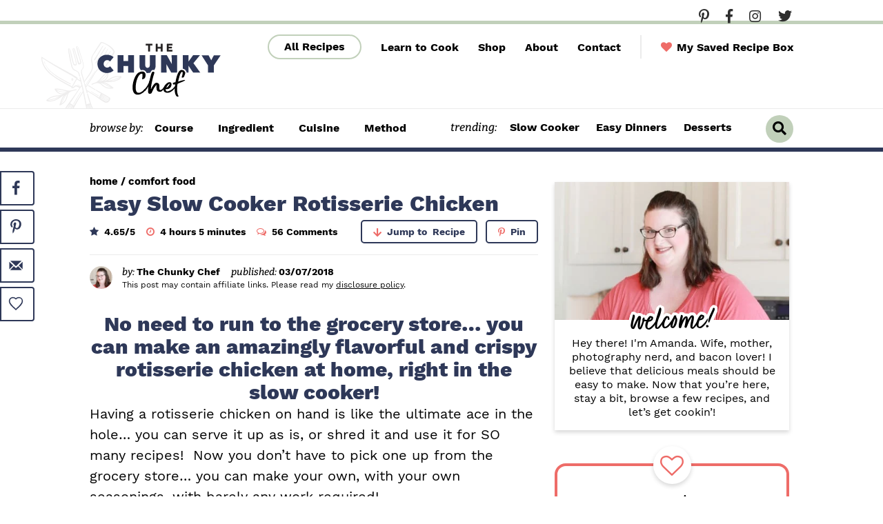

--- FILE ---
content_type: text/html; charset=UTF-8
request_url: https://www.thechunkychef.com/easy-slow-cooker-rotisserie-chicken/
body_size: 80156
content:
<!DOCTYPE html>
<html lang="en-US">
<head ><meta charset="UTF-8" /><script>if(navigator.userAgent.match(/MSIE|Internet Explorer/i)||navigator.userAgent.match(/Trident\/7\..*?rv:11/i)){var href=document.location.href;if(!href.match(/[?&]nowprocket/)){if(href.indexOf("?")==-1){if(href.indexOf("#")==-1){document.location.href=href+"?nowprocket=1"}else{document.location.href=href.replace("#","?nowprocket=1#")}}else{if(href.indexOf("#")==-1){document.location.href=href+"&nowprocket=1"}else{document.location.href=href.replace("#","&nowprocket=1#")}}}}</script><script>(()=>{class RocketLazyLoadScripts{constructor(){this.v="2.0.4",this.userEvents=["keydown","keyup","mousedown","mouseup","mousemove","mouseover","mouseout","touchmove","touchstart","touchend","touchcancel","wheel","click","dblclick","input"],this.attributeEvents=["onblur","onclick","oncontextmenu","ondblclick","onfocus","onmousedown","onmouseenter","onmouseleave","onmousemove","onmouseout","onmouseover","onmouseup","onmousewheel","onscroll","onsubmit"]}async t(){this.i(),this.o(),/iP(ad|hone)/.test(navigator.userAgent)&&this.h(),this.u(),this.l(this),this.m(),this.k(this),this.p(this),this._(),await Promise.all([this.R(),this.L()]),this.lastBreath=Date.now(),this.S(this),this.P(),this.D(),this.O(),this.M(),await this.C(this.delayedScripts.normal),await this.C(this.delayedScripts.defer),await this.C(this.delayedScripts.async),await this.T(),await this.F(),await this.j(),await this.A(),window.dispatchEvent(new Event("rocket-allScriptsLoaded")),this.everythingLoaded=!0,this.lastTouchEnd&&await new Promise(t=>setTimeout(t,500-Date.now()+this.lastTouchEnd)),this.I(),this.H(),this.U(),this.W()}i(){this.CSPIssue=sessionStorage.getItem("rocketCSPIssue"),document.addEventListener("securitypolicyviolation",t=>{this.CSPIssue||"script-src-elem"!==t.violatedDirective||"data"!==t.blockedURI||(this.CSPIssue=!0,sessionStorage.setItem("rocketCSPIssue",!0))},{isRocket:!0})}o(){window.addEventListener("pageshow",t=>{this.persisted=t.persisted,this.realWindowLoadedFired=!0},{isRocket:!0}),window.addEventListener("pagehide",()=>{this.onFirstUserAction=null},{isRocket:!0})}h(){let t;function e(e){t=e}window.addEventListener("touchstart",e,{isRocket:!0}),window.addEventListener("touchend",function i(o){o.changedTouches[0]&&t.changedTouches[0]&&Math.abs(o.changedTouches[0].pageX-t.changedTouches[0].pageX)<10&&Math.abs(o.changedTouches[0].pageY-t.changedTouches[0].pageY)<10&&o.timeStamp-t.timeStamp<200&&(window.removeEventListener("touchstart",e,{isRocket:!0}),window.removeEventListener("touchend",i,{isRocket:!0}),"INPUT"===o.target.tagName&&"text"===o.target.type||(o.target.dispatchEvent(new TouchEvent("touchend",{target:o.target,bubbles:!0})),o.target.dispatchEvent(new MouseEvent("mouseover",{target:o.target,bubbles:!0})),o.target.dispatchEvent(new PointerEvent("click",{target:o.target,bubbles:!0,cancelable:!0,detail:1,clientX:o.changedTouches[0].clientX,clientY:o.changedTouches[0].clientY})),event.preventDefault()))},{isRocket:!0})}q(t){this.userActionTriggered||("mousemove"!==t.type||this.firstMousemoveIgnored?"keyup"===t.type||"mouseover"===t.type||"mouseout"===t.type||(this.userActionTriggered=!0,this.onFirstUserAction&&this.onFirstUserAction()):this.firstMousemoveIgnored=!0),"click"===t.type&&t.preventDefault(),t.stopPropagation(),t.stopImmediatePropagation(),"touchstart"===this.lastEvent&&"touchend"===t.type&&(this.lastTouchEnd=Date.now()),"click"===t.type&&(this.lastTouchEnd=0),this.lastEvent=t.type,t.composedPath&&t.composedPath()[0].getRootNode()instanceof ShadowRoot&&(t.rocketTarget=t.composedPath()[0]),this.savedUserEvents.push(t)}u(){this.savedUserEvents=[],this.userEventHandler=this.q.bind(this),this.userEvents.forEach(t=>window.addEventListener(t,this.userEventHandler,{passive:!1,isRocket:!0})),document.addEventListener("visibilitychange",this.userEventHandler,{isRocket:!0})}U(){this.userEvents.forEach(t=>window.removeEventListener(t,this.userEventHandler,{passive:!1,isRocket:!0})),document.removeEventListener("visibilitychange",this.userEventHandler,{isRocket:!0}),this.savedUserEvents.forEach(t=>{(t.rocketTarget||t.target).dispatchEvent(new window[t.constructor.name](t.type,t))})}m(){const t="return false",e=Array.from(this.attributeEvents,t=>"data-rocket-"+t),i="["+this.attributeEvents.join("],[")+"]",o="[data-rocket-"+this.attributeEvents.join("],[data-rocket-")+"]",s=(e,i,o)=>{o&&o!==t&&(e.setAttribute("data-rocket-"+i,o),e["rocket"+i]=new Function("event",o),e.setAttribute(i,t))};new MutationObserver(t=>{for(const n of t)"attributes"===n.type&&(n.attributeName.startsWith("data-rocket-")||this.everythingLoaded?n.attributeName.startsWith("data-rocket-")&&this.everythingLoaded&&this.N(n.target,n.attributeName.substring(12)):s(n.target,n.attributeName,n.target.getAttribute(n.attributeName))),"childList"===n.type&&n.addedNodes.forEach(t=>{if(t.nodeType===Node.ELEMENT_NODE)if(this.everythingLoaded)for(const i of[t,...t.querySelectorAll(o)])for(const t of i.getAttributeNames())e.includes(t)&&this.N(i,t.substring(12));else for(const e of[t,...t.querySelectorAll(i)])for(const t of e.getAttributeNames())this.attributeEvents.includes(t)&&s(e,t,e.getAttribute(t))})}).observe(document,{subtree:!0,childList:!0,attributeFilter:[...this.attributeEvents,...e]})}I(){this.attributeEvents.forEach(t=>{document.querySelectorAll("[data-rocket-"+t+"]").forEach(e=>{this.N(e,t)})})}N(t,e){const i=t.getAttribute("data-rocket-"+e);i&&(t.setAttribute(e,i),t.removeAttribute("data-rocket-"+e))}k(t){Object.defineProperty(HTMLElement.prototype,"onclick",{get(){return this.rocketonclick||null},set(e){this.rocketonclick=e,this.setAttribute(t.everythingLoaded?"onclick":"data-rocket-onclick","this.rocketonclick(event)")}})}S(t){function e(e,i){let o=e[i];e[i]=null,Object.defineProperty(e,i,{get:()=>o,set(s){t.everythingLoaded?o=s:e["rocket"+i]=o=s}})}e(document,"onreadystatechange"),e(window,"onload"),e(window,"onpageshow");try{Object.defineProperty(document,"readyState",{get:()=>t.rocketReadyState,set(e){t.rocketReadyState=e},configurable:!0}),document.readyState="loading"}catch(t){console.log("WPRocket DJE readyState conflict, bypassing")}}l(t){this.originalAddEventListener=EventTarget.prototype.addEventListener,this.originalRemoveEventListener=EventTarget.prototype.removeEventListener,this.savedEventListeners=[],EventTarget.prototype.addEventListener=function(e,i,o){o&&o.isRocket||!t.B(e,this)&&!t.userEvents.includes(e)||t.B(e,this)&&!t.userActionTriggered||e.startsWith("rocket-")||t.everythingLoaded?t.originalAddEventListener.call(this,e,i,o):(t.savedEventListeners.push({target:this,remove:!1,type:e,func:i,options:o}),"mouseenter"!==e&&"mouseleave"!==e||t.originalAddEventListener.call(this,e,t.savedUserEvents.push,o))},EventTarget.prototype.removeEventListener=function(e,i,o){o&&o.isRocket||!t.B(e,this)&&!t.userEvents.includes(e)||t.B(e,this)&&!t.userActionTriggered||e.startsWith("rocket-")||t.everythingLoaded?t.originalRemoveEventListener.call(this,e,i,o):t.savedEventListeners.push({target:this,remove:!0,type:e,func:i,options:o})}}J(t,e){this.savedEventListeners=this.savedEventListeners.filter(i=>{let o=i.type,s=i.target||window;return e!==o||t!==s||(this.B(o,s)&&(i.type="rocket-"+o),this.$(i),!1)})}H(){EventTarget.prototype.addEventListener=this.originalAddEventListener,EventTarget.prototype.removeEventListener=this.originalRemoveEventListener,this.savedEventListeners.forEach(t=>this.$(t))}$(t){t.remove?this.originalRemoveEventListener.call(t.target,t.type,t.func,t.options):this.originalAddEventListener.call(t.target,t.type,t.func,t.options)}p(t){let e;function i(e){return t.everythingLoaded?e:e.split(" ").map(t=>"load"===t||t.startsWith("load.")?"rocket-jquery-load":t).join(" ")}function o(o){function s(e){const s=o.fn[e];o.fn[e]=o.fn.init.prototype[e]=function(){return this[0]===window&&t.userActionTriggered&&("string"==typeof arguments[0]||arguments[0]instanceof String?arguments[0]=i(arguments[0]):"object"==typeof arguments[0]&&Object.keys(arguments[0]).forEach(t=>{const e=arguments[0][t];delete arguments[0][t],arguments[0][i(t)]=e})),s.apply(this,arguments),this}}if(o&&o.fn&&!t.allJQueries.includes(o)){const e={DOMContentLoaded:[],"rocket-DOMContentLoaded":[]};for(const t in e)document.addEventListener(t,()=>{e[t].forEach(t=>t())},{isRocket:!0});o.fn.ready=o.fn.init.prototype.ready=function(i){function s(){parseInt(o.fn.jquery)>2?setTimeout(()=>i.bind(document)(o)):i.bind(document)(o)}return"function"==typeof i&&(t.realDomReadyFired?!t.userActionTriggered||t.fauxDomReadyFired?s():e["rocket-DOMContentLoaded"].push(s):e.DOMContentLoaded.push(s)),o([])},s("on"),s("one"),s("off"),t.allJQueries.push(o)}e=o}t.allJQueries=[],o(window.jQuery),Object.defineProperty(window,"jQuery",{get:()=>e,set(t){o(t)}})}P(){const t=new Map;document.write=document.writeln=function(e){const i=document.currentScript,o=document.createRange(),s=i.parentElement;let n=t.get(i);void 0===n&&(n=i.nextSibling,t.set(i,n));const c=document.createDocumentFragment();o.setStart(c,0),c.appendChild(o.createContextualFragment(e)),s.insertBefore(c,n)}}async R(){return new Promise(t=>{this.userActionTriggered?t():this.onFirstUserAction=t})}async L(){return new Promise(t=>{document.addEventListener("DOMContentLoaded",()=>{this.realDomReadyFired=!0,t()},{isRocket:!0})})}async j(){return this.realWindowLoadedFired?Promise.resolve():new Promise(t=>{window.addEventListener("load",t,{isRocket:!0})})}M(){this.pendingScripts=[];this.scriptsMutationObserver=new MutationObserver(t=>{for(const e of t)e.addedNodes.forEach(t=>{"SCRIPT"!==t.tagName||t.noModule||t.isWPRocket||this.pendingScripts.push({script:t,promise:new Promise(e=>{const i=()=>{const i=this.pendingScripts.findIndex(e=>e.script===t);i>=0&&this.pendingScripts.splice(i,1),e()};t.addEventListener("load",i,{isRocket:!0}),t.addEventListener("error",i,{isRocket:!0}),setTimeout(i,1e3)})})})}),this.scriptsMutationObserver.observe(document,{childList:!0,subtree:!0})}async F(){await this.X(),this.pendingScripts.length?(await this.pendingScripts[0].promise,await this.F()):this.scriptsMutationObserver.disconnect()}D(){this.delayedScripts={normal:[],async:[],defer:[]},document.querySelectorAll("script[type$=rocketlazyloadscript]").forEach(t=>{t.hasAttribute("data-rocket-src")?t.hasAttribute("async")&&!1!==t.async?this.delayedScripts.async.push(t):t.hasAttribute("defer")&&!1!==t.defer||"module"===t.getAttribute("data-rocket-type")?this.delayedScripts.defer.push(t):this.delayedScripts.normal.push(t):this.delayedScripts.normal.push(t)})}async _(){await this.L();let t=[];document.querySelectorAll("script[type$=rocketlazyloadscript][data-rocket-src]").forEach(e=>{let i=e.getAttribute("data-rocket-src");if(i&&!i.startsWith("data:")){i.startsWith("//")&&(i=location.protocol+i);try{const o=new URL(i).origin;o!==location.origin&&t.push({src:o,crossOrigin:e.crossOrigin||"module"===e.getAttribute("data-rocket-type")})}catch(t){}}}),t=[...new Map(t.map(t=>[JSON.stringify(t),t])).values()],this.Y(t,"preconnect")}async G(t){if(await this.K(),!0!==t.noModule||!("noModule"in HTMLScriptElement.prototype))return new Promise(e=>{let i;function o(){(i||t).setAttribute("data-rocket-status","executed"),e()}try{if(navigator.userAgent.includes("Firefox/")||""===navigator.vendor||this.CSPIssue)i=document.createElement("script"),[...t.attributes].forEach(t=>{let e=t.nodeName;"type"!==e&&("data-rocket-type"===e&&(e="type"),"data-rocket-src"===e&&(e="src"),i.setAttribute(e,t.nodeValue))}),t.text&&(i.text=t.text),t.nonce&&(i.nonce=t.nonce),i.hasAttribute("src")?(i.addEventListener("load",o,{isRocket:!0}),i.addEventListener("error",()=>{i.setAttribute("data-rocket-status","failed-network"),e()},{isRocket:!0}),setTimeout(()=>{i.isConnected||e()},1)):(i.text=t.text,o()),i.isWPRocket=!0,t.parentNode.replaceChild(i,t);else{const i=t.getAttribute("data-rocket-type"),s=t.getAttribute("data-rocket-src");i?(t.type=i,t.removeAttribute("data-rocket-type")):t.removeAttribute("type"),t.addEventListener("load",o,{isRocket:!0}),t.addEventListener("error",i=>{this.CSPIssue&&i.target.src.startsWith("data:")?(console.log("WPRocket: CSP fallback activated"),t.removeAttribute("src"),this.G(t).then(e)):(t.setAttribute("data-rocket-status","failed-network"),e())},{isRocket:!0}),s?(t.fetchPriority="high",t.removeAttribute("data-rocket-src"),t.src=s):t.src="data:text/javascript;base64,"+window.btoa(unescape(encodeURIComponent(t.text)))}}catch(i){t.setAttribute("data-rocket-status","failed-transform"),e()}});t.setAttribute("data-rocket-status","skipped")}async C(t){const e=t.shift();return e?(e.isConnected&&await this.G(e),this.C(t)):Promise.resolve()}O(){this.Y([...this.delayedScripts.normal,...this.delayedScripts.defer,...this.delayedScripts.async],"preload")}Y(t,e){this.trash=this.trash||[];let i=!0;var o=document.createDocumentFragment();t.forEach(t=>{const s=t.getAttribute&&t.getAttribute("data-rocket-src")||t.src;if(s&&!s.startsWith("data:")){const n=document.createElement("link");n.href=s,n.rel=e,"preconnect"!==e&&(n.as="script",n.fetchPriority=i?"high":"low"),t.getAttribute&&"module"===t.getAttribute("data-rocket-type")&&(n.crossOrigin=!0),t.crossOrigin&&(n.crossOrigin=t.crossOrigin),t.integrity&&(n.integrity=t.integrity),t.nonce&&(n.nonce=t.nonce),o.appendChild(n),this.trash.push(n),i=!1}}),document.head.appendChild(o)}W(){this.trash.forEach(t=>t.remove())}async T(){try{document.readyState="interactive"}catch(t){}this.fauxDomReadyFired=!0;try{await this.K(),this.J(document,"readystatechange"),document.dispatchEvent(new Event("rocket-readystatechange")),await this.K(),document.rocketonreadystatechange&&document.rocketonreadystatechange(),await this.K(),this.J(document,"DOMContentLoaded"),document.dispatchEvent(new Event("rocket-DOMContentLoaded")),await this.K(),this.J(window,"DOMContentLoaded"),window.dispatchEvent(new Event("rocket-DOMContentLoaded"))}catch(t){console.error(t)}}async A(){try{document.readyState="complete"}catch(t){}try{await this.K(),this.J(document,"readystatechange"),document.dispatchEvent(new Event("rocket-readystatechange")),await this.K(),document.rocketonreadystatechange&&document.rocketonreadystatechange(),await this.K(),this.J(window,"load"),window.dispatchEvent(new Event("rocket-load")),await this.K(),window.rocketonload&&window.rocketonload(),await this.K(),this.allJQueries.forEach(t=>t(window).trigger("rocket-jquery-load")),await this.K(),this.J(window,"pageshow");const t=new Event("rocket-pageshow");t.persisted=this.persisted,window.dispatchEvent(t),await this.K(),window.rocketonpageshow&&window.rocketonpageshow({persisted:this.persisted})}catch(t){console.error(t)}}async K(){Date.now()-this.lastBreath>45&&(await this.X(),this.lastBreath=Date.now())}async X(){return document.hidden?new Promise(t=>setTimeout(t)):new Promise(t=>requestAnimationFrame(t))}B(t,e){return e===document&&"readystatechange"===t||(e===document&&"DOMContentLoaded"===t||(e===window&&"DOMContentLoaded"===t||(e===window&&"load"===t||e===window&&"pageshow"===t)))}static run(){(new RocketLazyLoadScripts).t()}}RocketLazyLoadScripts.run()})();</script>

<meta name="viewport" content="width=device-width, initial-scale=1" />
<meta name='robots' content='index, follow, max-image-preview:large, max-snippet:-1, max-video-preview:-1' />
	<style></style>
	<meta name="pinterest-rich-pin" content="false" />
	<!-- This site is optimized with the Yoast SEO Premium plugin v26.2 (Yoast SEO v26.2) - https://yoast.com/wordpress/plugins/seo/ -->
	<title>Easy Slow Cooker Rotisserie Chicken - The Chunky Chef</title><link rel="preload" href="https://www.thechunkychef.com/wp-content/uploads/2018/03/Easy-Slow-Cooker-Rotisserie-Chicken-5-680x973.jpg" as="image" imagesrcset="https://www.thechunkychef.com/wp-content/uploads/2018/03/Easy-Slow-Cooker-Rotisserie-Chicken-5-680x973.jpg 680w, https://www.thechunkychef.com/wp-content/uploads/2018/03/Easy-Slow-Cooker-Rotisserie-Chicken-5-1073x1536.jpg 1073w, https://www.thechunkychef.com/wp-content/uploads/2018/03/Easy-Slow-Cooker-Rotisserie-Chicken-5-440x630.jpg 440w, https://www.thechunkychef.com/wp-content/uploads/2018/03/Easy-Slow-Cooker-Rotisserie-Chicken-5-42x60.jpg 42w, https://www.thechunkychef.com/wp-content/uploads/2018/03/Easy-Slow-Cooker-Rotisserie-Chicken-5-384x550.jpg 384w, https://www.thechunkychef.com/wp-content/uploads/2018/03/Easy-Slow-Cooker-Rotisserie-Chicken-5-150x215.jpg 150w, https://www.thechunkychef.com/wp-content/uploads/2018/03/Easy-Slow-Cooker-Rotisserie-Chicken-5-550x787.jpg 550w, https://www.thechunkychef.com/wp-content/uploads/2018/03/Easy-Slow-Cooker-Rotisserie-Chicken-5-768x1099.jpg 768w, https://www.thechunkychef.com/wp-content/uploads/2018/03/Easy-Slow-Cooker-Rotisserie-Chicken-5.jpg 1360w" imagesizes="(min-width: 1200px) 650px, (min-width: 768px) calc(100vw - 40px), calc(100vw - 20px)" fetchpriority="high"><link rel="preload" href="https://www.thechunkychef.com/wp-content/uploads/2018/03/Easy-Slow-Cooker-Rotisserie-Chicken-3-680x969.jpg" as="image" imagesrcset="https://www.thechunkychef.com/wp-content/uploads/2018/03/Easy-Slow-Cooker-Rotisserie-Chicken-3-680x969.jpg 680w, https://www.thechunkychef.com/wp-content/uploads/2018/03/Easy-Slow-Cooker-Rotisserie-Chicken-3-1078x1536.jpg 1078w, https://www.thechunkychef.com/wp-content/uploads/2018/03/Easy-Slow-Cooker-Rotisserie-Chicken-3-440x627.jpg 440w, https://www.thechunkychef.com/wp-content/uploads/2018/03/Easy-Slow-Cooker-Rotisserie-Chicken-3-42x60.jpg 42w, https://www.thechunkychef.com/wp-content/uploads/2018/03/Easy-Slow-Cooker-Rotisserie-Chicken-3-386x550.jpg 386w, https://www.thechunkychef.com/wp-content/uploads/2018/03/Easy-Slow-Cooker-Rotisserie-Chicken-3-150x214.jpg 150w, https://www.thechunkychef.com/wp-content/uploads/2018/03/Easy-Slow-Cooker-Rotisserie-Chicken-3-550x784.jpg 550w, https://www.thechunkychef.com/wp-content/uploads/2018/03/Easy-Slow-Cooker-Rotisserie-Chicken-3-768x1094.jpg 768w, https://www.thechunkychef.com/wp-content/uploads/2018/03/Easy-Slow-Cooker-Rotisserie-Chicken-3.jpg 1360w" imagesizes="(min-width: 1200px) 650px, (min-width: 768px) calc(100vw - 40px), calc(100vw - 20px)" fetchpriority="high">
<link crossorigin data-rocket-preconnect href="https://cdn.taboola.com" rel="preconnect">
<link crossorigin data-rocket-preconnect href="https://gum.criteo.com" rel="preconnect">
<link crossorigin data-rocket-preconnect href="https://assets.pinterest.com" rel="preconnect">
<link crossorigin data-rocket-preconnect href="https://scripts.clarity.ms" rel="preconnect">
<link crossorigin data-rocket-preconnect href="https://www.clarity.ms" rel="preconnect">
<link crossorigin data-rocket-preconnect href="https://www.googletagmanager.com" rel="preconnect">
<link crossorigin data-rocket-preconnect href="https://www.google-analytics.com" rel="preconnect">
<link crossorigin data-rocket-preconnect href="https://exchange.mediavine.com" rel="preconnect">
<link crossorigin data-rocket-preconnect href="https://scripts.mediavine.com" rel="preconnect">
<link crossorigin data-rocket-preconnect href="https://fonts.gstatic.com" rel="preconnect">
<link crossorigin data-rocket-preconnect href="https://plausible.io" rel="preconnect">
<link crossorigin data-rocket-preconnect href="https://securepubads.g.doubleclick.net" rel="preconnect">
<link crossorigin data-rocket-preconnect href="https://eu-us.consentmanager.net" rel="preconnect">
<link crossorigin data-rocket-preconnect href="https://eu-us-cdn.consentmanager.net" rel="preconnect">
<link crossorigin data-rocket-preconnect href="https://faves.grow.me" rel="preconnect">
<link crossorigin data-rocket-preconnect href="https://s.skimresources.com" rel="preconnect">
<link crossorigin data-rocket-preconnect href="https://app.grow.me" rel="preconnect">
<link crossorigin data-rocket-preload as="font" href="https://www.thechunkychef.com/wp-content/themes/once-coupled-the-chunky-chef/assets/fonts/WorkSans-Regular.woff2" rel="preload">
<link crossorigin data-rocket-preload as="font" href="https://fonts.gstatic.com/s/bitter/v40/raxjHiqOu8IVPmn7epZnDMyKBvHf5D6c0vz-X3By.woff2" rel="preload">
<link crossorigin data-rocket-preload as="font" href="https://www.thechunkychef.com/wp-content/themes/once-coupled-the-chunky-chef/assets/fonts/fave_script_pro-webfont.woff2" rel="preload">
<style id="wpr-usedcss">img:is([sizes=auto i],[sizes^="auto," i]){contain-intrinsic-size:3000px 1500px}img.emoji{display:inline!important;border:none!important;box-shadow:none!important;height:1em!important;width:1em!important;margin:0 .07em!important;vertical-align:-.1em!important;background:0 0!important;padding:0!important}:where(.wp-block-button__link){border-radius:9999px;box-shadow:none;padding:calc(.667em + 2px) calc(1.333em + 2px);text-decoration:none}:root :where(.wp-block-button .wp-block-button__link.is-style-outline),:root :where(.wp-block-button.is-style-outline>.wp-block-button__link){border:2px solid;padding:.667em 1.333em}:root :where(.wp-block-button .wp-block-button__link.is-style-outline:not(.has-text-color)),:root :where(.wp-block-button.is-style-outline>.wp-block-button__link:not(.has-text-color)){color:currentColor}:root :where(.wp-block-button .wp-block-button__link.is-style-outline:not(.has-background)),:root :where(.wp-block-button.is-style-outline>.wp-block-button__link:not(.has-background)){background-color:initial;background-image:none}:where(.wp-block-calendar table:not(.has-background) th){background:#ddd}:where(.wp-block-columns){margin-bottom:1.75em}:where(.wp-block-columns.has-background){padding:1.25em 2.375em}:where(.wp-block-post-comments input[type=submit]){border:none}:where(.wp-block-cover-image:not(.has-text-color)),:where(.wp-block-cover:not(.has-text-color)){color:#fff}:where(.wp-block-cover-image.is-light:not(.has-text-color)),:where(.wp-block-cover.is-light:not(.has-text-color)){color:#000}:root :where(.wp-block-cover h1:not(.has-text-color)),:root :where(.wp-block-cover h2:not(.has-text-color)),:root :where(.wp-block-cover h3:not(.has-text-color)),:root :where(.wp-block-cover h4:not(.has-text-color)),:root :where(.wp-block-cover h5:not(.has-text-color)),:root :where(.wp-block-cover h6:not(.has-text-color)),:root :where(.wp-block-cover p:not(.has-text-color)){color:inherit}:where(.wp-block-file){margin-bottom:1.5em}:where(.wp-block-file__button){border-radius:2em;display:inline-block;padding:.5em 1em}:where(.wp-block-file__button):is(a):active,:where(.wp-block-file__button):is(a):focus,:where(.wp-block-file__button):is(a):hover,:where(.wp-block-file__button):is(a):visited{box-shadow:none;color:#fff;opacity:.85;text-decoration:none}:where(.wp-block-group.wp-block-group-is-layout-constrained){position:relative}:root :where(.wp-block-image.is-style-rounded img,.wp-block-image .is-style-rounded img){border-radius:9999px}:where(.wp-block-latest-comments:not([style*=line-height] .wp-block-latest-comments__comment)){line-height:1.1}:where(.wp-block-latest-comments:not([style*=line-height] .wp-block-latest-comments__comment-excerpt p)){line-height:1.8}:root :where(.wp-block-latest-posts.is-grid){padding:0}:root :where(.wp-block-latest-posts.wp-block-latest-posts__list){padding-left:0}ol,ul{box-sizing:border-box}:root :where(.wp-block-list.has-background){padding:1.25em 2.375em}:where(.wp-block-navigation.has-background .wp-block-navigation-item a:not(.wp-element-button)),:where(.wp-block-navigation.has-background .wp-block-navigation-submenu a:not(.wp-element-button)){padding:.5em 1em}:where(.wp-block-navigation .wp-block-navigation__submenu-container .wp-block-navigation-item a:not(.wp-element-button)),:where(.wp-block-navigation .wp-block-navigation__submenu-container .wp-block-navigation-submenu a:not(.wp-element-button)),:where(.wp-block-navigation .wp-block-navigation__submenu-container .wp-block-navigation-submenu button.wp-block-navigation-item__content),:where(.wp-block-navigation .wp-block-navigation__submenu-container .wp-block-pages-list__item button.wp-block-navigation-item__content){padding:.5em 1em}:root :where(p.has-background){padding:1.25em 2.375em}:where(p.has-text-color:not(.has-link-color)) a{color:inherit}:where(.wp-block-post-comments-form) input:not([type=submit]),:where(.wp-block-post-comments-form) textarea{border:1px solid #949494;font-family:inherit;font-size:1em}:where(.wp-block-post-comments-form) input:where(:not([type=submit]):not([type=checkbox])),:where(.wp-block-post-comments-form) textarea{padding:calc(.667em + 2px)}:where(.wp-block-post-excerpt){box-sizing:border-box;margin-bottom:var(--wp--style--block-gap);margin-top:var(--wp--style--block-gap)}:where(.wp-block-preformatted.has-background){padding:1.25em 2.375em}:where(.wp-block-search__button){border:1px solid #ccc;padding:6px 10px}:where(.wp-block-search__input){font-family:inherit;font-size:inherit;font-style:inherit;font-weight:inherit;letter-spacing:inherit;line-height:inherit;text-transform:inherit}:where(.wp-block-search__button-inside .wp-block-search__inside-wrapper){border:1px solid #949494;box-sizing:border-box;padding:4px}:where(.wp-block-search__button-inside .wp-block-search__inside-wrapper) .wp-block-search__input{border:none;border-radius:0;padding:0 4px}:where(.wp-block-search__button-inside .wp-block-search__inside-wrapper) .wp-block-search__input:focus{outline:0}:where(.wp-block-search__button-inside .wp-block-search__inside-wrapper) :where(.wp-block-search__button){padding:4px 8px}:root :where(.wp-block-separator.is-style-dots){height:auto;line-height:1;text-align:center}:root :where(.wp-block-separator.is-style-dots):before{color:currentColor;content:"···";font-family:serif;font-size:1.5em;letter-spacing:2em;padding-left:2em}:root :where(.wp-block-site-logo.is-style-rounded){border-radius:9999px}:where(.wp-block-social-links:not(.is-style-logos-only)) .wp-social-link{background-color:#f0f0f0;color:#444}:where(.wp-block-social-links:not(.is-style-logos-only)) .wp-social-link-amazon{background-color:#f90;color:#fff}:where(.wp-block-social-links:not(.is-style-logos-only)) .wp-social-link-bandcamp{background-color:#1ea0c3;color:#fff}:where(.wp-block-social-links:not(.is-style-logos-only)) .wp-social-link-behance{background-color:#0757fe;color:#fff}:where(.wp-block-social-links:not(.is-style-logos-only)) .wp-social-link-bluesky{background-color:#0a7aff;color:#fff}:where(.wp-block-social-links:not(.is-style-logos-only)) .wp-social-link-codepen{background-color:#1e1f26;color:#fff}:where(.wp-block-social-links:not(.is-style-logos-only)) .wp-social-link-deviantart{background-color:#02e49b;color:#fff}:where(.wp-block-social-links:not(.is-style-logos-only)) .wp-social-link-discord{background-color:#5865f2;color:#fff}:where(.wp-block-social-links:not(.is-style-logos-only)) .wp-social-link-dribbble{background-color:#e94c89;color:#fff}:where(.wp-block-social-links:not(.is-style-logos-only)) .wp-social-link-dropbox{background-color:#4280ff;color:#fff}:where(.wp-block-social-links:not(.is-style-logos-only)) .wp-social-link-etsy{background-color:#f45800;color:#fff}:where(.wp-block-social-links:not(.is-style-logos-only)) .wp-social-link-facebook{background-color:#0866ff;color:#fff}:where(.wp-block-social-links:not(.is-style-logos-only)) .wp-social-link-fivehundredpx{background-color:#000;color:#fff}:where(.wp-block-social-links:not(.is-style-logos-only)) .wp-social-link-flickr{background-color:#0461dd;color:#fff}:where(.wp-block-social-links:not(.is-style-logos-only)) .wp-social-link-foursquare{background-color:#e65678;color:#fff}:where(.wp-block-social-links:not(.is-style-logos-only)) .wp-social-link-github{background-color:#24292d;color:#fff}:where(.wp-block-social-links:not(.is-style-logos-only)) .wp-social-link-goodreads{background-color:#eceadd;color:#382110}:where(.wp-block-social-links:not(.is-style-logos-only)) .wp-social-link-google{background-color:#ea4434;color:#fff}:where(.wp-block-social-links:not(.is-style-logos-only)) .wp-social-link-gravatar{background-color:#1d4fc4;color:#fff}:where(.wp-block-social-links:not(.is-style-logos-only)) .wp-social-link-instagram{background-color:#f00075;color:#fff}:where(.wp-block-social-links:not(.is-style-logos-only)) .wp-social-link-lastfm{background-color:#e21b24;color:#fff}:where(.wp-block-social-links:not(.is-style-logos-only)) .wp-social-link-linkedin{background-color:#0d66c2;color:#fff}:where(.wp-block-social-links:not(.is-style-logos-only)) .wp-social-link-mastodon{background-color:#3288d4;color:#fff}:where(.wp-block-social-links:not(.is-style-logos-only)) .wp-social-link-medium{background-color:#000;color:#fff}:where(.wp-block-social-links:not(.is-style-logos-only)) .wp-social-link-meetup{background-color:#f6405f;color:#fff}:where(.wp-block-social-links:not(.is-style-logos-only)) .wp-social-link-patreon{background-color:#000;color:#fff}:where(.wp-block-social-links:not(.is-style-logos-only)) .wp-social-link-pinterest{background-color:#e60122;color:#fff}:where(.wp-block-social-links:not(.is-style-logos-only)) .wp-social-link-pocket{background-color:#ef4155;color:#fff}:where(.wp-block-social-links:not(.is-style-logos-only)) .wp-social-link-reddit{background-color:#ff4500;color:#fff}:where(.wp-block-social-links:not(.is-style-logos-only)) .wp-social-link-skype{background-color:#0478d7;color:#fff}:where(.wp-block-social-links:not(.is-style-logos-only)) .wp-social-link-snapchat{background-color:#fefc00;color:#fff;stroke:#000}:where(.wp-block-social-links:not(.is-style-logos-only)) .wp-social-link-soundcloud{background-color:#ff5600;color:#fff}:where(.wp-block-social-links:not(.is-style-logos-only)) .wp-social-link-spotify{background-color:#1bd760;color:#fff}:where(.wp-block-social-links:not(.is-style-logos-only)) .wp-social-link-telegram{background-color:#2aabee;color:#fff}:where(.wp-block-social-links:not(.is-style-logos-only)) .wp-social-link-threads{background-color:#000;color:#fff}:where(.wp-block-social-links:not(.is-style-logos-only)) .wp-social-link-tiktok{background-color:#000;color:#fff}:where(.wp-block-social-links:not(.is-style-logos-only)) .wp-social-link-tumblr{background-color:#011835;color:#fff}:where(.wp-block-social-links:not(.is-style-logos-only)) .wp-social-link-twitch{background-color:#6440a4;color:#fff}:where(.wp-block-social-links:not(.is-style-logos-only)) .wp-social-link-twitter{background-color:#1da1f2;color:#fff}:where(.wp-block-social-links:not(.is-style-logos-only)) .wp-social-link-vimeo{background-color:#1eb7ea;color:#fff}:where(.wp-block-social-links:not(.is-style-logos-only)) .wp-social-link-vk{background-color:#4680c2;color:#fff}:where(.wp-block-social-links:not(.is-style-logos-only)) .wp-social-link-wordpress{background-color:#3499cd;color:#fff}:where(.wp-block-social-links:not(.is-style-logos-only)) .wp-social-link-whatsapp{background-color:#25d366;color:#fff}:where(.wp-block-social-links:not(.is-style-logos-only)) .wp-social-link-x{background-color:#000;color:#fff}:where(.wp-block-social-links:not(.is-style-logos-only)) .wp-social-link-yelp{background-color:#d32422;color:#fff}:where(.wp-block-social-links:not(.is-style-logos-only)) .wp-social-link-youtube{background-color:red;color:#fff}:where(.wp-block-social-links.is-style-logos-only) .wp-social-link{background:0 0}:where(.wp-block-social-links.is-style-logos-only) .wp-social-link svg{height:1.25em;width:1.25em}:where(.wp-block-social-links.is-style-logos-only) .wp-social-link-amazon{color:#f90}:where(.wp-block-social-links.is-style-logos-only) .wp-social-link-bandcamp{color:#1ea0c3}:where(.wp-block-social-links.is-style-logos-only) .wp-social-link-behance{color:#0757fe}:where(.wp-block-social-links.is-style-logos-only) .wp-social-link-bluesky{color:#0a7aff}:where(.wp-block-social-links.is-style-logos-only) .wp-social-link-codepen{color:#1e1f26}:where(.wp-block-social-links.is-style-logos-only) .wp-social-link-deviantart{color:#02e49b}:where(.wp-block-social-links.is-style-logos-only) .wp-social-link-discord{color:#5865f2}:where(.wp-block-social-links.is-style-logos-only) .wp-social-link-dribbble{color:#e94c89}:where(.wp-block-social-links.is-style-logos-only) .wp-social-link-dropbox{color:#4280ff}:where(.wp-block-social-links.is-style-logos-only) .wp-social-link-etsy{color:#f45800}:where(.wp-block-social-links.is-style-logos-only) .wp-social-link-facebook{color:#0866ff}:where(.wp-block-social-links.is-style-logos-only) .wp-social-link-fivehundredpx{color:#000}:where(.wp-block-social-links.is-style-logos-only) .wp-social-link-flickr{color:#0461dd}:where(.wp-block-social-links.is-style-logos-only) .wp-social-link-foursquare{color:#e65678}:where(.wp-block-social-links.is-style-logos-only) .wp-social-link-github{color:#24292d}:where(.wp-block-social-links.is-style-logos-only) .wp-social-link-goodreads{color:#382110}:where(.wp-block-social-links.is-style-logos-only) .wp-social-link-google{color:#ea4434}:where(.wp-block-social-links.is-style-logos-only) .wp-social-link-gravatar{color:#1d4fc4}:where(.wp-block-social-links.is-style-logos-only) .wp-social-link-instagram{color:#f00075}:where(.wp-block-social-links.is-style-logos-only) .wp-social-link-lastfm{color:#e21b24}:where(.wp-block-social-links.is-style-logos-only) .wp-social-link-linkedin{color:#0d66c2}:where(.wp-block-social-links.is-style-logos-only) .wp-social-link-mastodon{color:#3288d4}:where(.wp-block-social-links.is-style-logos-only) .wp-social-link-medium{color:#000}:where(.wp-block-social-links.is-style-logos-only) .wp-social-link-meetup{color:#f6405f}:where(.wp-block-social-links.is-style-logos-only) .wp-social-link-patreon{color:#000}:where(.wp-block-social-links.is-style-logos-only) .wp-social-link-pinterest{color:#e60122}:where(.wp-block-social-links.is-style-logos-only) .wp-social-link-pocket{color:#ef4155}:where(.wp-block-social-links.is-style-logos-only) .wp-social-link-reddit{color:#ff4500}:where(.wp-block-social-links.is-style-logos-only) .wp-social-link-skype{color:#0478d7}:where(.wp-block-social-links.is-style-logos-only) .wp-social-link-snapchat{color:#fff;stroke:#000}:where(.wp-block-social-links.is-style-logos-only) .wp-social-link-soundcloud{color:#ff5600}:where(.wp-block-social-links.is-style-logos-only) .wp-social-link-spotify{color:#1bd760}:where(.wp-block-social-links.is-style-logos-only) .wp-social-link-telegram{color:#2aabee}:where(.wp-block-social-links.is-style-logos-only) .wp-social-link-threads{color:#000}:where(.wp-block-social-links.is-style-logos-only) .wp-social-link-tiktok{color:#000}:where(.wp-block-social-links.is-style-logos-only) .wp-social-link-tumblr{color:#011835}:where(.wp-block-social-links.is-style-logos-only) .wp-social-link-twitch{color:#6440a4}:where(.wp-block-social-links.is-style-logos-only) .wp-social-link-twitter{color:#1da1f2}:where(.wp-block-social-links.is-style-logos-only) .wp-social-link-vimeo{color:#1eb7ea}:where(.wp-block-social-links.is-style-logos-only) .wp-social-link-vk{color:#4680c2}:where(.wp-block-social-links.is-style-logos-only) .wp-social-link-whatsapp{color:#25d366}:where(.wp-block-social-links.is-style-logos-only) .wp-social-link-wordpress{color:#3499cd}:where(.wp-block-social-links.is-style-logos-only) .wp-social-link-x{color:#000}:where(.wp-block-social-links.is-style-logos-only) .wp-social-link-yelp{color:#d32422}:where(.wp-block-social-links.is-style-logos-only) .wp-social-link-youtube{color:red}:root :where(.wp-block-social-links .wp-social-link a){padding:.25em}:root :where(.wp-block-social-links.is-style-logos-only .wp-social-link a){padding:0}:root :where(.wp-block-social-links.is-style-pill-shape .wp-social-link a){padding-left:.6666666667em;padding-right:.6666666667em}:root :where(.wp-block-tag-cloud.is-style-outline){display:flex;flex-wrap:wrap;gap:1ch}:root :where(.wp-block-tag-cloud.is-style-outline a){border:1px solid;font-size:unset!important;margin-right:0;padding:1ch 2ch;text-decoration:none!important}:root :where(.wp-block-table-of-contents){box-sizing:border-box}:where(.wp-block-term-description){box-sizing:border-box;margin-bottom:var(--wp--style--block-gap);margin-top:var(--wp--style--block-gap)}:where(pre.wp-block-verse){font-family:inherit}.entry-content{counter-reset:footnotes}:root{--wp--preset--font-size--normal:16px;--wp--preset--font-size--huge:42px}.aligncenter{clear:both}.screen-reader-text{border:0;clip-path:inset(50%);height:1px;margin:-1px;overflow:hidden;padding:0;position:absolute;width:1px;word-wrap:normal!important}.screen-reader-text:focus{background-color:#ddd;clip-path:none;color:#444;display:block;font-size:1em;height:auto;left:5px;line-height:normal;padding:15px 23px 14px;text-decoration:none;top:5px;width:auto;z-index:100000}html :where(.has-border-color){border-style:solid}html :where([style*=border-top-color]){border-top-style:solid}html :where([style*=border-right-color]){border-right-style:solid}html :where([style*=border-bottom-color]){border-bottom-style:solid}html :where([style*=border-left-color]){border-left-style:solid}html :where([style*=border-width]){border-style:solid}html :where([style*=border-top-width]){border-top-style:solid}html :where([style*=border-right-width]){border-right-style:solid}html :where([style*=border-bottom-width]){border-bottom-style:solid}html :where([style*=border-left-width]){border-left-style:solid}html :where(img[class*=wp-image-]){height:auto;max-width:100%}:where(figure){margin:0 0 1em}html :where(.is-position-sticky){--wp-admin--admin-bar--position-offset:var(--wp-admin--admin-bar--height,0px)}@media screen and (max-width:600px){html :where(.is-position-sticky){--wp-admin--admin-bar--position-offset:0px}}:root{--wp--preset--aspect-ratio--square:1;--wp--preset--aspect-ratio--4-3:4/3;--wp--preset--aspect-ratio--3-4:3/4;--wp--preset--aspect-ratio--3-2:3/2;--wp--preset--aspect-ratio--2-3:2/3;--wp--preset--aspect-ratio--16-9:16/9;--wp--preset--aspect-ratio--9-16:9/16;--wp--preset--color--black:#000;--wp--preset--color--cyan-bluish-gray:#abb8c3;--wp--preset--color--white:#fff;--wp--preset--color--pale-pink:#f78da7;--wp--preset--color--vivid-red:#cf2e2e;--wp--preset--color--luminous-vivid-orange:#ff6900;--wp--preset--color--luminous-vivid-amber:#fcb900;--wp--preset--color--light-green-cyan:#7bdcb5;--wp--preset--color--vivid-green-cyan:#00d084;--wp--preset--color--pale-cyan-blue:#8ed1fc;--wp--preset--color--vivid-cyan-blue:#0693e3;--wp--preset--color--vivid-purple:#9b51e0;--wp--preset--color--brand-one:#2e3858;--wp--preset--color--brand-two:#ee6c68;--wp--preset--color--brand-three:#c1d0ba;--wp--preset--color--brand-three-light:#e7ece4;--wp--preset--color--gray:#ebebeb;--wp--preset--color--gray-light:#f5f5f5;--wp--preset--gradient--vivid-cyan-blue-to-vivid-purple:linear-gradient(135deg,rgba(6, 147, 227, 1) 0%,rgb(155, 81, 224) 100%);--wp--preset--gradient--light-green-cyan-to-vivid-green-cyan:linear-gradient(135deg,rgb(122, 220, 180) 0%,rgb(0, 208, 130) 100%);--wp--preset--gradient--luminous-vivid-amber-to-luminous-vivid-orange:linear-gradient(135deg,rgba(252, 185, 0, 1) 0%,rgba(255, 105, 0, 1) 100%);--wp--preset--gradient--luminous-vivid-orange-to-vivid-red:linear-gradient(135deg,rgba(255, 105, 0, 1) 0%,rgb(207, 46, 46) 100%);--wp--preset--gradient--very-light-gray-to-cyan-bluish-gray:linear-gradient(135deg,rgb(238, 238, 238) 0%,rgb(169, 184, 195) 100%);--wp--preset--gradient--cool-to-warm-spectrum:linear-gradient(135deg,rgb(74, 234, 220) 0%,rgb(151, 120, 209) 20%,rgb(207, 42, 186) 40%,rgb(238, 44, 130) 60%,rgb(251, 105, 98) 80%,rgb(254, 248, 76) 100%);--wp--preset--gradient--blush-light-purple:linear-gradient(135deg,rgb(255, 206, 236) 0%,rgb(152, 150, 240) 100%);--wp--preset--gradient--blush-bordeaux:linear-gradient(135deg,rgb(254, 205, 165) 0%,rgb(254, 45, 45) 50%,rgb(107, 0, 62) 100%);--wp--preset--gradient--luminous-dusk:linear-gradient(135deg,rgb(255, 203, 112) 0%,rgb(199, 81, 192) 50%,rgb(65, 88, 208) 100%);--wp--preset--gradient--pale-ocean:linear-gradient(135deg,rgb(255, 245, 203) 0%,rgb(182, 227, 212) 50%,rgb(51, 167, 181) 100%);--wp--preset--gradient--electric-grass:linear-gradient(135deg,rgb(202, 248, 128) 0%,rgb(113, 206, 126) 100%);--wp--preset--gradient--midnight:linear-gradient(135deg,rgb(2, 3, 129) 0%,rgb(40, 116, 252) 100%);--wp--preset--font-size--small:16px;--wp--preset--font-size--medium:20px;--wp--preset--font-size--large:24px;--wp--preset--font-size--x-large:42px;--wp--preset--font-size--tiny:14px;--wp--preset--font-size--normal:20px;--wp--preset--font-size--huge:28px;--wp--preset--spacing--20:0.44rem;--wp--preset--spacing--30:0.67rem;--wp--preset--spacing--40:1rem;--wp--preset--spacing--50:1.5rem;--wp--preset--spacing--60:2.25rem;--wp--preset--spacing--70:3.38rem;--wp--preset--spacing--80:5.06rem;--wp--preset--shadow--natural:6px 6px 9px rgba(0, 0, 0, .2);--wp--preset--shadow--deep:12px 12px 50px rgba(0, 0, 0, .4);--wp--preset--shadow--sharp:6px 6px 0px rgba(0, 0, 0, .2);--wp--preset--shadow--outlined:6px 6px 0px -3px rgba(255, 255, 255, 1),6px 6px rgba(0, 0, 0, 1);--wp--preset--shadow--crisp:6px 6px 0px rgba(0, 0, 0, 1)}:where(.is-layout-flex){gap:.5em}:where(.is-layout-grid){gap:.5em}:where(.wp-block-post-template.is-layout-flex){gap:1.25em}:where(.wp-block-post-template.is-layout-grid){gap:1.25em}:where(.wp-block-columns.is-layout-flex){gap:2em}:where(.wp-block-columns.is-layout-grid){gap:2em}:root :where(.wp-block-pullquote){font-size:1.5em;line-height:1.6}button,hr,input{overflow:visible}progress{vertical-align:baseline}[type=checkbox],[type=radio],legend{box-sizing:border-box;padding:0}html{line-height:1.15;-webkit-text-size-adjust:100%}body{margin:0}h1{font-size:2em;margin:.67em 0}p:empty{display:none}hr{box-sizing:content-box;height:0}code,pre{font-family:monospace,monospace;font-size:1em}a{background-color:transparent}b,strong{font-weight:bolder}small{font-size:80%}img{border-style:none}button,input,optgroup,select,textarea{font-family:inherit;font-size:100%;line-height:1.15;margin:0}button,select{text-transform:none}[type=button],[type=reset],[type=submit],button{-webkit-appearance:button}[type=button]::-moz-focus-inner,[type=reset]::-moz-focus-inner,[type=submit]::-moz-focus-inner,button::-moz-focus-inner{border-style:none;padding:0}[type=button]:-moz-focusring,[type=reset]:-moz-focusring,[type=submit]:-moz-focusring,button:-moz-focusring{outline:ButtonText dotted 1px}fieldset{padding:.35em .75em .625em}legend{color:inherit;display:table;max-width:100%;white-space:normal}textarea{overflow:auto}[type=number]::-webkit-inner-spin-button,[type=number]::-webkit-outer-spin-button{height:auto}[type=search]{-webkit-appearance:textfield;outline-offset:-2px}[type=search]::-webkit-search-decoration{-webkit-appearance:none}::-webkit-file-upload-button{-webkit-appearance:button;font:inherit}[hidden],template{display:none}html,input[type=search]{-webkit-box-sizing:border-box;-moz-box-sizing:border-box;box-sizing:border-box}*,::after,::before{box-sizing:inherit}.screen-reader-shortcut,.screen-reader-text,.screen-reader-text span{position:absolute!important;overflow:hidden;clip:rect(0,0,0,0);width:1px;height:1px;border:0;overflow:hidden}.screen-reader-shortcut:focus,.screen-reader-text:focus{clip:auto!important;height:auto;width:auto;display:block;font-size:1em;font-weight:700;padding:15px 23px 14px;color:#000;background:#fff;z-index:100000;text-decoration:none;box-shadow:0 0 2px 2px #eee}.nav-secondary .sub-menu-toggle .screen-reader-text{color:#000}.more-link{position:relative}.genesis-skip-link{margin:0}.genesis-skip-link li{width:0;height:0;list-style:none}#wpadminbar{position:fixed!important}html{overflow-x:hidden}@media screen and (max-width:1023px){html::-webkit-scrollbar{display:none}html{-ms-overflow-style:none;scrollbar-width:none}}.nav-visible{overflow:hidden}body{font-weight:400;margin:0;-ms-word-wrap:break-word;word-wrap:break-word;word-break:break-word;-webkit-font-smoothing:antialiased}address,p{margin:12px 0;padding:0}b,strong{font-weight:600}blockquote,cite,em,i{font-style:italic}cite,small{font-size:12px}ol,ul{margin-top:12px;margin-bottom:12px;margin-left:30px;padding:0}ol ol,ol ul,ul ol,ul ul{margin-bottom:0}a{-webkit-transition:.4s;transition:.4s;text-decoration:none;color:inherit}@media (hover:hover){a:hover{text-decoration:underline}a img{display:block;-webkit-transition:.4s;transition:.4s;will-change:opacity}a:hover img{opacity:.8}.button:hover,.comment-reply a:hover,a.button:hover,a.more-link:hover,input[type=button]:hover,input[type=submit]:hover{text-decoration:none;transform:scale(1.05)}}a .icon-font{position:relative;top:.05em}embed,iframe,img,object,video{max-width:100%}pre{font-family:monospace;white-space:pre-wrap}code{display:block;padding:4px 8px;color:#fff;background:#000}table{width:100%;margin-bottom:40px;border-spacing:0;border-collapse:collapse}tbody{border-bottom:1px solid #eee}td,th{text-align:left}td{padding:4px 8px;border-top:1px solid #eee}th{font-weight:400}hr{clear:both;margin:20px 0;border-collapse:collapse;border:0;border-top:1px solid #eee}input,select,textarea{font-size:12px;font-weight:inherit;width:100%;padding:8px 16px;border:1px solid #eee;border-radius:0;outline:0;background:#fff}input[type=checkbox]{display:inline-block}input:not([type=checkbox]){-webkit-appearance:none;-moz-appearance:none;appearance:none}.button,button,input[type=button],input[type=checkbox],input[type=image],input[type=radio],input[type=reset],input[type=submit]{font-size:12px;line-height:1;width:auto;cursor:pointer;transition:.4s;border:0;border-radius:0}.button,.comment-reply a,a.button,a.more-link,input[type=button],input[type=submit]{display:inline-block;padding:16px 20px;color:#fff;background:#000;line-height:1}.button a{color:#fff}input[type=search]::-webkit-search-cancel-button,input[type=search]::-webkit-search-results-button{display:none}input:-webkit-autofill{-webkit-box-shadow:0 0 0 30px #fff inset}::-webkit-input-placeholder{color:#000}::-moz-placeholder{color:#000;opacity:1}select::-ms-expand{display:none}img{height:auto}article p>img{display:block;margin:0 auto}a.aligncenter img{display:block;margin:0 auto}.alignleft{float:left;text-align:left}.alignright{float:right;text-align:right}a.alignleft,a.alignright{max-width:100%}.aligncenter{display:block;margin:0 auto 8px}.alignleft,a.alignleft,img.alignleft{margin:0 16px 8px 0}.alignright,a.alignright,img.alignright{margin:0 0 8px 16px}.content-sidebar-wrap,.site-container>*>.wrap,.site-footer>.wrap>*>.wrap,.site-inner>*>.wrap{width:calc(100% - 20px);margin:0 auto}@media (min-width:768px){.content-sidebar-wrap,.site-container>*>.wrap,.site-footer>.wrap>*>.wrap,.site-inner>*>.wrap{width:calc(100% - 40px)}}@media (min-width:1024px){.nav-visible{overflow:auto}.content-sidebar-wrap,.site-container>*>.wrap,.site-footer>.wrap>*>.wrap,.site-inner>*>.wrap{width:unset;width:1000px;margin-right:auto;margin-left:auto}.content-sidebar-wrap{display:flex;align-items:flex-start}}@media (min-width:1080px){.content-sidebar-wrap,.site-container>*>.wrap,.site-footer>.wrap>*>.wrap,.site-inner>*>.wrap{width:1020px}}.site-footer>.wrap{width:100%}.content{width:100%;margin:0 auto}.content.flexbox{width:calc(100% + 16px)}@media (min-width:768px){.content.flexbox{width:calc(100% + 24px)}}@media (min-width:1024px){.content{width:650px;margin:0}.content-sidebar .sidebar{margin-left:24px;margin-right:auto;flex-shrink:0}}.sidebar{display:block;margin:40px auto 0}.generic-toggle{font-size:20px;display:block;padding:0;background:0 0}@media (min-width:1024px){.sidebar{width:340px;margin:0}.generic-toggle{display:none}}.sub-menu-toggle{display:none}.icon-container{position:relative;display:inline-block}.sub-menu-toggle.activated .icon-container{top:2px;right:-2px;-webkit-transform:rotate(180deg);-ms-transform:rotate(180deg);transform:rotate(180deg)}.menu{line-height:1;clear:both;margin:0}.menu .menu-item{position:relative;display:inline;margin:2px}.menu .menu-item a{position:relative;display:inline-block;padding:8px 12px}@media (min-width:1024px){.menu .menu-item{display:inline-block;margin:0}.menu .menu-item a{display:block}}.menu .sub-menu{width:100%;margin:0}@media (max-width:1023px){.menu .sub-menu{display:inline}}.pagination{clear:both;text-align:center;line-height:1}.pagination ul{margin:0}.adjacent-entry-pagination{display:flex;flex-wrap:wrap}.adjacent-entry-pagination .pagination-next{margin-left:auto}.adjacent-entry-pagination a{display:inline-block;color:inherit;padding:4px 0;border-bottom:2px solid transparent}.comments-pagination a{display:inline-block;color:inherit;padding:4px 0;border-bottom:2px solid transparent}.site-title{margin:0}.site-description{height:0;margin:0;text-indent:-9999px}.widget{clear:both;margin-bottom:20px}.widget:last-of-type{margin-bottom:0}.site-credits-container{position:relative;display:block;margin:0 auto;padding:4px 0;text-align:center}@media (min-width:1024px){.menu .sub-menu{position:absolute;z-index:99;top:0;left:0;display:none;width:150px;text-align:center;background:#fff}.menu .sub-menu .menu-item,.menu .sub-menu a{display:block}.menu .sub-menu a{height:auto;word-wrap:break-word}.menu>.menu-item>.sub-menu .menu-item:first-of-type>a{padding-top:12px}.menu>.menu-item>.sub-menu .menu-item:last-of-type>a{padding-bottom:12px}.menu>.menu-item>.sub-menu{top:calc(1em + 16px);left:50%;transform:translateX(-50%)}.menu .sub-menu .sub-menu{margin:0 0 0 150px}.site-credits-container{display:inline-block}}.credits-text{display:inline-block;-webkit-transition:.4s;transition:.4s}.site-credits-box{font-size:10px;line-height:1.2;position:absolute;z-index:9;bottom:24px;left:50%;overflow:hidden;width:128px;max-height:0;padding-right:8px;padding-left:8px;-webkit-transition:.4s;transition:.4s;transform:translateX(-50%);text-align:center;color:#000;background:#fff}.site-credits-container .credits-text:focus+.site-credits-box{max-height:120px;padding:8px}.site-credits-box .credit{display:block;padding:2px 8px}.author-box p:first-of-type{margin-top:0}.author-box p:last-of-type{margin-bottom:0}.comment-respond,.entry-comments{margin:20px 0}@media (min-width:1024px){.comment-respond,.entry-comments{margin:40px 0}}.comment-list{margin:0}.comment{position:relative;padding-top:12px;list-style-type:none;border:1px solid transparent}.comment-list>.comment:first-of-type{padding-top:0}.comment-list>.comment{padding-bottom:12px}@media (min-width:768px){.entry-comments{margin-bottom:0}.comment-list>.comment{padding-bottom:20px}}.comment-header{line-height:1;margin-bottom:12px}.avatars-disabled .comment-header{margin-bottom:0}.comment-meta{display:inline-block}.comment-author .says{display:none}.comment-author,.comment-reply{margin:0}.avatars-disabled .comment-header::before{display:block;float:left;width:50px;height:50px;margin:-5px 12px 0 0;content:'';border-radius:100%;background-color:#eee;background-size:contain}.comment-author span{margin-top:4px}.comment-meta{margin:2px 0}.comment-content{clear:both;padding-top:12px}.comment-content p{line-height:1.4}.comment-content p:first-of-type{margin-top:0}.comment-content p:last-of-type{margin-bottom:0}.comment-reply{line-height:1;margin-top:8px}.comment-respond{background-color:#eee;padding:20px;text-align:center}.comment-respond:focus{outline:0}.comment-respond .comment-reply-title{position:relative;margin-top:0;margin-bottom:8px}.comment-reply-title>small{display:block}.comment-reply-title a{display:inline-block;padding:8px 0;margin:0 0 -8px}.comment-respond p{margin:0 0 8px;width:100%}.comment-respond .comment-form{display:flex;flex-wrap:wrap}.comment-form-author,.comment-form-comment,.comment-form-email{position:relative;width:100%}@media (min-width:768px){p.comment-form-author,p.comment-form-email{display:inline-block;width:49%}p.comment-form-email{margin-left:2%}}.comment-form-author label,.comment-form-comment label,.comment-form-email label{position:absolute;top:12px;left:16px}.comment-form-author label .required,.comment-form-comment label .required,.comment-form-email label .required{margin-left:-4px}.comment-form-author input,.comment-form-comment textarea,.comment-form-email input{display:block;padding:12px 16px 12px 80px;min-height:48px;line-height:1}.comment-respond textarea{padding-top:40px;padding-left:16px}.comment-respond .form-submit{width:100%;margin:0;text-align:left}.comment-respond .form-submit input{width:100%}@media (min-width:768px){.comment-respond .form-submit input{width:auto}}.search-form{position:relative;overflow:hidden;border:1px solid #eee;border-radius:48px;display:flex}.search-form input{height:48px;line-height:40px;background:0 0;border:0}.search-form input[type=search]{padding:4px 0 4px 20px;word-break:normal}.search-form input[type=submit]{color:inherit;width:48px;padding:0;text-indent:-9999px;background:0 0}.search-submit-icon{position:absolute;top:12px;right:12px;-webkit-transition:.4s;transition:.4s;pointer-events:none}.entry-description p:first-of-type,.section-description p:first-of-type{margin-top:0}.entry-description p:last-of-type,.section-description p:first-of-type{margin-bottom:0}.clear{clear:both}.hidden,.hide-on-mobile{display:none}.toggle-button{margin:0;padding:20px 0;text-align:center}@media (min-width:1024px){.hide-on-mobile{display:inline-block}.visible-on-mobile{display:none}.toggle-target{display:block!important}}.flexbox{display:flex;flex-direction:row;margin-right:-8px;margin-left:-8px;margin-bottom:-16px;flex-wrap:wrap}.flexbox .lg-col-2,.flexbox .lg-col-3,.flexbox .lg-col-6,.flexbox .md-col-2,.flexbox .md-col-3,.flexbox .md-col-6,.flexbox .sm-col-1,.flexbox .sm-col-2,.flexbox .sm-col-3,.flexbox .sm-col-4{margin-right:8px;margin-left:8px;margin-bottom:16px}.flexbox .sm-col-1{width:calc(100% - 16px)}.flexbox .sm-col-2{width:calc(1 / 2 * 100% - 16px)}.flexbox .sm-col-3{width:calc(1 / 3 * 100% - 16px)}.flexbox .sm-col-4{width:calc(1 / 4 * 100% - 16px)}@media (min-width:768px){.flexbox{margin-right:-10px;margin-left:-10px;margin-bottom:-20px}.flexbox .lg-col-2,.flexbox .lg-col-3,.flexbox .lg-col-6,.flexbox .md-col-2,.flexbox .md-col-3,.flexbox .md-col-6,.flexbox .sm-col-1,.flexbox .sm-col-2,.flexbox .sm-col-3,.flexbox .sm-col-4{margin-right:12px;margin-left:12px;margin-bottom:24px}.flexbox .sm-col-1{width:calc(100% - 24px)}.flexbox .sm-col-2{width:calc(1 / 2 * 100% - 24px)}.flexbox .sm-col-3{width:calc(1 / 3 * 100% - 24px)}.flexbox .sm-col-4{width:calc(1 / 4 * 100% - 24px)}.flexbox .md-col-2{width:calc(1 / 2 * 100% - 24px)}.flexbox .md-col-3{width:calc(1 / 3 * 100% - 24px)}.flexbox .md-col-6{width:calc(1 / 6 * 100% - 24px)}}.hidden-on-mobile{display:none}body{font-family:'Work Sans',sans-serif;font-weight:300;font-size:18px;line-height:1.5;color:#000}@media (min-width:1024px){.flexbox .lg-col-2{width:calc(1 / 2 * 100% - 24px)}.flexbox .lg-col-3{width:calc(1 / 3 * 100% - 24px)}.flexbox .lg-col-6{width:calc(1 / 6 * 100% - 24px)}.hidden-on-mobile{display:block}body{font-size:20px}}h1,h2,h3,h4{line-height:1.2;margin:8px 0 12px;font-weight:400}h1{font-size:38px}h2{font-size:32px}h3{font-size:24px}h4{font-size:20px}.more-link-container{display:block;text-align:center}a.more-link{font-weight:700;text-transform:uppercase;font-size:18px;color:#000;background-color:transparent;padding:12px 20px;letter-spacing:.05em}@media (hover:hover){.menu .menu-item a:hover{text-decoration:none}.adjacent-entry-pagination a:hover{text-decoration:none;border-bottom:2px solid #000}.comments-pagination a:hover{text-decoration:none;border-bottom:2px solid #000}.site-credits-container:hover .credits-text{cursor:pointer}.search-form-submit:hover+*+.search-submit-icon{transform:scale(1.15) rotate(-4deg)}.back-to-top:hover{cursor:pointer}a.more-link:hover{transform:none;color:#fff;background:#404041}}.more-link .icon-font{margin-left:4px}input,select,textarea{font-weight:500;font-size:16px;color:inherit;border-color:#707070}::-webkit-input-placeholder{color:#000;text-transform:lowercase}::placeholder{color:#000;text-transform:lowercase}.content-sidebar-wrap{margin:12px auto 0}@media (min-width:1024px){.content-sidebar-wrap{margin-top:36px}}.sidebar{margin:40px auto 0}.widget{text-align:center}.sidebar .widget{margin-bottom:20px}@media (min-width:1024px){.sidebar{margin-top:0}.singular .sidebar{margin-top:8px}.sidebar .widget{margin-bottom:35px}.pagination .active a,.pagination .pagination-next a,.pagination .pagination-previous a,.pagination a{padding:8px}}.menu .menu-item{font-weight:700;font-size:18px}.comments-pagination{margin-top:24px!important}.comments-pagination::after,.comments-pagination::before{display:table;clear:both;content:''}.pagination{margin-top:8px;font-weight:700;font-size:18px}.pagination .active a,.pagination .pagination-next a,.pagination .pagination-previous a,.pagination a{border-radius:100px}.pagination a .icon-font{color:#ee6c68}@media (hover:hover){.pagination a:hover{background-color:transparent;color:#000;border-color:#2e3858}.pagination a:hover .icon-font{color:inherit}.pagination .pagination-next a:hover,.pagination .pagination-previous a:hover{border-bottom:none;color:#fff;background-color:#2e3858}}.pagination .pagination-next a,.pagination .pagination-previous a{background-color:#fff;box-shadow:0 3px 6px rgba(0,0,0,.16);font-size:18px;font-family:Bitter,serif;font-weight:500;font-style:italic;display:flex;align-items:center;padding:14px;border-bottom:none;text-transform:lowercase;width:auto}@media (min-width:1024px) and (hover:hover){.pagination .pagination-next a:hover,.pagination .pagination-previous a:hover{color:#2e3858;border-bottom:2px solid #2e3858;background-color:transparent}}.pagination .pagination-previous .icon-font{margin-right:8px;margin-top:-2px}.pagination .pagination-next .icon-font{margin-left:8px;margin-top:-2px}.section-description{font-size:20px;margin-top:4px;line-height:1.3}.entry-description a,.section-description a{text-decoration:underline}.entry-description{line-height:1.3}.content.flexbox .section-title{color:#2e3858;text-transform:lowercase;font-size:28px;font-weight:800}@media (min-width:1024px){.pagination .pagination-next a,.pagination .pagination-previous a{box-shadow:none;background-color:transparent;padding:0;color:#2e3858;border-bottom:2px solid transparent;border-radius:0}.content.flexbox .section-title{font-size:36px}}.content.flexbox .entry .wprm-recipe-rating{padding:10px 12px 0}.content.flexbox .entry .wprm-recipe-rating{font-size:16px;color:#2e3858;line-height:1}.content.flexbox .entry .wprm-recipe-rating .wprm-rating-star{margin-right:4px}.content.flexbox .entry .wprm-recipe-rating+.entry-title{padding-top:4px}.content.flexbox .wprm-recipe-block-container{border-top:1px solid #ebebeb;font-size:14px;display:flex;line-height:1;padding:8px 12px;margin:auto 0 0}.content.flexbox .wprm-recipe-block-container .icon-font{display:block;margin-right:4px}.content.flexbox .wprm-recipe-block-container .wprm-recipe-details-unit{font-size:inherit}.content.flexbox .wprm-recipe-details-unit{font-size:inherit}.comment-list{font-size:18px}.comment{padding-top:22px;border-bottom-color:#eaeaea}.comment .comment{border-bottom:none}.comment .comment:first-of-type{padding-top:0}.avatars-disabled .comment-header{margin-bottom:4px}.avatars-disabled article .comment-header::before{content:none}.comment-author{font-weight:800;font-size:20px}.comment-meta{font-family:Bitter,serif;font-weight:500;font-style:italic;font-size:16px;margin:8px 0 0}.comment-content{padding:0 0 4px;position:relative}.comment-content .wprm-comment-rating{position:absolute;right:0;top:-26px;margin:0;line-height:1}.comment-reply .comment-reply-link{font-size:16px;font-weight:700;text-transform:uppercase;letter-spacing:.05em;padding:6px 12px;border:2px solid #000;border-radius:44px;color:#000;background-color:transparent}.comment-respond{background-color:#f5f5f5;border-radius:20px;position:relative}.comment-respond .comment-reply-title{font-family:Bitter,serif;font-weight:500;font-style:italic;text-transform:lowercase;font-size:32px}@media (min-width:768px){.comment-respond{text-align:left;padding:32px 36px;position:relative;overflow:hidden}.comment-respond::before{content:'';height:140px;width:155px;background-image:url(https://www.thechunkychef.com/wp-content/themes/once-coupled-the-chunky-chef/assets/images/logo-mark.svg);background-repeat:no-repeat;position:absolute;bottom:-24px;right:-12px}.comment-respond .comment-reply-title{font-size:36px}}.comment-respond .comment-notes{font-weight:700;font-size:18px}.comment-respond .comment-form-wprm-rating{margin:0 auto;text-align:center}@media (min-width:768px){.comment-respond .comment-notes{font-weight:400;font-size:20px}.comment-respond .comment-form-wprm-rating{display:flex;align-items:center;margin:0}}.comment-respond .comment-form-wprm-rating label{display:block;line-height:1;text-transform:uppercase;font-weight:700;font-size:18px;letter-spacing:.05em}.comment-respond .wprm-rating-stars{height:40px;display:block;margin-top:4px}.comment-respond .wprm-comment-ratings-container{transform:scale(2.6);transform-origin:top}.comment-respond .wprm-comment-ratings-container svg .wprm-star-full{transform:translateY(-1px)}.comment-respond p{font-size:16px;margin:0}@media (min-width:768px){.comment-respond .wprm-rating-stars{height:auto;margin:0 0 0 8px;display:flex}.comment-respond .wprm-comment-ratings-container{transform:scale(1.5);transform-origin:left center}p.comment-form-author,p.comment-form-email{width:100%;margin-left:0;display:flex}.comment-respond .comment-form{grid-template-columns:1fr 1fr}.comment-respond .comment-form>*{grid-column:span 2}.comment-respond .comment-form .comment-form-author,.comment-respond .comment-form .comment-form-email{grid-column:span 1}}.comment-respond .comment-form{display:grid;grid-gap:16px}.comment-respond input,.comment-respond textarea{padding:12px;border:none}.comment-form textarea{padding:8px 0 12px}.comment-form-author,.comment-form-comment,.comment-form-email{display:flex;background-color:#fff;padding-left:12px}.comment-form-comment{flex-direction:column;padding-top:12px}.comment-form-author label,.comment-form-comment label,.comment-form-email label{position:static;flex-shrink:0;display:flex;align-items:center;font-weight:700;font-size:18px}.comment-form-author label .required,.comment-form-comment label .required,.comment-form-email label .required{margin-left:0}.comment-respond .form-submit .submit{color:#fff;background:#2e3858;font-weight:600;font-size:18px;text-transform:uppercase;letter-spacing:.05em;padding:12px 20px}@media (hover:hover){.entry-description a:hover,.section-description a:hover{text-decoration:none}.comment-reply .comment-reply-link:hover{color:#fff;background-color:#2e3858;border-color:#2e3858}.comment-respond .form-submit .submit:hover{transform:scale(.95)}.site-header .search-toggle:hover{transform:scale(1.05)}}.search-form{border-radius:0;border-color:#707070}.search-form input{height:44px;line-height:44px;font-size:16px}.search-form .search-submit-icon{font-size:20px;top:8px}.before-header{position:sticky;top:0;z-index:1}.admin-bar .before-header{top:46px}@media (min-width:783px){.admin-bar .before-header{top:32px}}.before-header .wrap{width:100%!important}.before-header .more-link{background-color:#2e3858;color:#fff;font-size:11px;padding:8px 10px;width:100%;display:flex;justify-content:center;align-items:center;letter-spacing:.05em}@media (min-width:414px){.before-header .more-link{font-size:12px}}@media (min-width:768px){.comment-respond .form-submit .submit{width:auto}.before-header .more-link{font-size:14px}}.before-header .more-link .icon-font{display:none}@media (min-width:414px){.before-header .more-link .icon-font{top:0;margin:0 8px 0 0;display:block}}.before-header .more-link em{font-family:Bitter,serif;font-weight:500;font-style:italic;text-transform:none;margin-left:8px;letter-spacing:normal}.site-header{position:sticky;top:0;left:0;width:100%;background:#fff;height:60px;z-index:9999;box-shadow:0 3px 6px rgba(0,0,0,.16)}.admin-bar .site-header{top:46px}@media (min-width:783px){.admin-bar .site-header{top:32px}}.site-header>.wrap{display:flex;justify-content:space-between;align-items:center;height:100%}@media (min-width:1024px){.before-header{display:block;top:0}#wpadminbar{z-index:999999}.site-header{position:relative;height:auto!important;overflow:visible;z-index:auto;border-bottom:0;box-shadow:none;border-top:5px solid #c1d0ba;border-bottom:1px solid #ebebeb}.admin-bar .site-header{top:auto}.site-header>.wrap{position:relative}}.site-header .generic-toggle{width:48px;height:100%;font-size:32px}.site-header .menu-toggle{order:1}.site-header .search-toggle{color:inherit;font-size:18px;position:relative;top:1px;height:35px;width:35px;border-radius:50%;background-color:#c1d0ba;display:flex;justify-content:center;align-items:center;margin-right:8px}.title-area{flex:1;height:100%}@media (min-width:1024px){.site-header .search-toggle{height:40px;width:40px;font-size:20px;z-index:9;margin-bottom:-180px;margin-right:0}.site-header .search-toggle .icon-font{margin-top:-2px}.title-area{width:264px;max-width:320px;margin:24px auto 0 -74px;flex:initial}}.title-area .site-title{height:100%}.title-area .site-title a{display:block;height:100%;background:url(https://www.thechunkychef.com/wp-content/themes/once-coupled-the-chunky-chef/assets/images/logo.svg) left center/contain no-repeat;text-indent:-9999px;transition:opacity .4s}#header-search{position:absolute;top:58px;left:0;width:100vw;height:68px;background:#c1d0ba;padding:12px 28px;display:none}.search-visible #header-search{display:block}#header-search .search-form{background-color:#fff;border:none;border-radius:40px}.footer-cta{margin-top:32px}.footer-cta>.wrap{border-bottom:5px solid #2e3858;padding-bottom:32px}@media (min-width:768px){.footer-cta>.wrap{display:flex;align-items:center;margin-top:28px!important;padding:0 80px}}@media (min-width:1024px){.title-area .site-title a{background-image:url(https://www.thechunkychef.com/wp-content/themes/once-coupled-the-chunky-chef/assets/images/logo-desktop.svg);width:100%;height:98px;margin:0;position:relative;z-index:9;background-position:center}#header-search{top:calc(100% + 60px);left:auto;right:0;width:auto;z-index:10;height:auto;padding:12px;background-color:#2e3858}#header-search .search-form{border:none}.footer-cta{margin-top:20px}.footer-cta>.wrap{padding-bottom:0;border-bottom:none}}.footer-cta .section-image{height:0;width:90%;padding-bottom:67%;overflow:hidden;position:relative;margin:0 auto}.footer-cta .section-image::after{content:'';position:absolute;top:0;left:0;height:100%;width:100%;background-image:url(https://www.thechunkychef.com/wp-content/themes/once-coupled-the-chunky-chef/assets/images/ipad.svg);background-repeat:no-repeat;background-size:contain}.footer-cta .section-image img{object-fit:cover;position:absolute;top:0;left:0;height:100%;width:100%;padding:7% 9%}.footer-cta .section-content{text-align:center}@media (min-width:768px){.footer-cta .section-image{width:45%;padding-bottom:33.5%}.footer-cta .section-content{flex:1;margin-left:28px}}.footer-cta .section-pretitle{font-family:'Fave Script Pro';font-weight:400;font-size:50px;text-transform:lowercase;line-height:1;margin-top:8px}@media (min-width:1024px){.footer-cta .section-pretitle{margin-top:0}}.footer-cta .section-title{font-weight:800;font-size:36px;color:#2e3858;margin-top:2px}.footer-cta .section-description{font-size:20px}.footer-cta .more-link{margin-top:12px;background-color:#c1d0ba}@media (hover:hover){.footer-cta .more-link:hover{background-color:#2e3858;color:#fff;transform:scale(1.05)}.footer-middle .social-icons .link-item:hover{border-color:#fff;background-color:#fff;color:#2e3858}}.footer-brands{margin:20px 0}.footer-brands .section-title{white-space:nowrap;font-size:22px;font-family:Bitter,serif;font-style:italic;font-weight:500;text-align:center;text-transform:lowercase;color:#666}@media (min-width:1024px){.footer-brands{margin:44px 0}.footer-brands>.wrap{display:flex;align-items:center}.footer-brands .section-title{margin:0 12px 0 0}}.footer-brands .entries-container{align-items:center;margin-top:12px}.footer-brands .entry-image{opacity:.65;filter:saturate(0)}.back-to-top.visible-on-mobile{display:flex;justify-content:center;align-items:center;width:100%;background-color:#1e2743;color:#fff;text-transform:uppercase;font-weight:700;padding:12px;letter-spacing:.05em}.back-to-top .icon-font{font-size:24px;margin-right:16px;top:0}.back-to-top.hide-on-mobile .icon-font{color:#ee6c68;margin:0 12px 0 24px}.footer-middle{background-color:#2e3858;color:#fff;text-align:center;padding:24px 0 20px}@media (min-width:1024px){.footer-brands .entries-container{margin-top:0}.back-to-top.visible-on-mobile{display:none}.back-to-top.hide-on-mobile{text-transform:uppercase;letter-spacing:.05em;display:flex;align-items:center;font-size:18px}.back-to-top.hide-on-mobile .back-to-top-text{padding-bottom:1px}.footer-middle{text-align:left;position:relative;width:100vw;left:50%;right:50%;margin-left:-50vw;margin-right:-50vw;padding:38px 20px 48px}.footer-middle>.wrap{position:relative}.footer-middle>.wrap::before{content:'';background-image:url(https://www.thechunkychef.com/wp-content/themes/once-coupled-the-chunky-chef/assets/images/logo-mark-footer.svg);background-size:contain;background-repeat:no-repeat;height:200px;width:200px;position:absolute;left:40px;bottom:72px;transform:translate(-100%,100%);opacity:.16}.footer-middle .social-and-logo-container{display:flex;flex-direction:column;justify-content:center;width:calc(1 / 3 * 100% - 24px)}}.footer-middle .social-icons .wrap{width:max-content;margin:0 auto}.footer-middle .social-icons .link-item{border-radius:50%;border:3px solid #c1d0ba;width:58px;height:58px;display:flex;justify-content:center;align-items:center;font-size:30px}.footer-middle .footer-links-container{margin-top:12px}.footer-links{border-right:2px solid #464e6a;width:50%;padding:0 8px 16px}.footer-links:last-of-type{border-right:none}.footer-links .section-title{font-size:20px;font-weight:800;margin:0}@media (min-width:1024px){.footer-middle .social-icons .link-item{width:40px;height:40px;font-size:20px}.footer-middle .footer-links-container{margin-top:0;width:calc(2 / 3 * 100% - 24px)}.footer-links{padding:16px 44px}.footer-links:first-of-type{border-left:2px solid #464e6a}.footer-links .section-title{font-size:22px}}.footer-links .entries-container{margin-top:20px}.footer-links .entry-title{font-size:18px;margin-top:0;margin-bottom:0;font-weight:400;text-transform:capitalize}.logo-footer::before{display:block;content:'';background-image:url(https://www.thechunkychef.com/wp-content/themes/once-coupled-the-chunky-chef/assets/images/logo-footer.svg);background-size:contain;background-position:center;background-repeat:no-repeat;height:34px;margin-top:20px}.footer-bottom{background-color:#2e3858;color:#fff;text-align:center}@media (min-width:1024px){.footer-bottom{background-color:#fff;color:#000;position:relative;width:100vw;left:50%;right:50%;margin-left:-50vw;margin-right:-50vw}.footer-bottom .wrap{display:flex;align-items:center}}.footer-credits{background-color:#1e2743;display:flex;align-items:center;justify-content:center;width:calc(100% + 20px);margin:10px -10px 0;padding:18px 10px;font-size:14px;font-weight:700}@media (min-width:768px){.footer-credits{width:calc(100% + 40px);margin:10px -20px 0;padding:18px 20px}}.footer-credits>::after{content:'|';margin:0 8px}.footer-credits>:last-of-type::after{content:none}.site-credits-container{margin:0}@media (min-width:1024px){.footer-credits{background-color:transparent;font-size:16px;font-weight:700;flex:1;margin:0;width:100%;justify-content:flex-end}.nav-footer{max-width:max-content}}.nav-footer .menu{display:flex;flex-wrap:wrap;margin:0 -8px}.nav-footer .menu-item{margin:8px;width:calc(50% - 16px)}@media (min-width:1024px){.nav-footer .menu{flex-wrap:nowrap}.nav-footer .menu-item{margin:8px;width:auto}}.nav-footer .menu-item a{background-color:#fff;color:#000;border-radius:5px;padding:16px;display:flex;justify-content:center;align-items:center;height:100%}.nav-primary{position:sticky;z-index:999;top:88px;left:0;width:100%;display:none;overflow-y:scroll;background:#fff;height:calc(100vh - 88px);-ms-overflow-style:none;scrollbar-width:none}.nav-primary::-webkit-scrollbar{display:none}.admin-bar .nav-primary{top:100px;height:calc(100vh - 100px)}@media (min-width:783px){.admin-bar .nav-primary{top:120px;height:calc(100vh - 120px)}}.nav-primary .wrap{width:100%}.nav-primary .menu{display:flex;flex-direction:column}@media (min-width:1024px){.nav-footer .menu-item a{padding:0;font-size:16px}.nav-primary{position:absolute;z-index:auto;width:100%;display:block;overflow:visible;background:0 0;height:unset!important;top:50px}.admin-bar .nav-primary{top:82px;height:auto}.nav-primary .wrap{max-width:1020px}.nav-primary .menu{flex-direction:row;align-items:center;justify-content:flex-end;width:calc(100% - 240px);margin:0 0 0 auto}.nav-primary .mobile-nav-container{display:none!important}}.nav-primary .menu-item{position:relative;margin:0;background-color:#2e3858;border-top:1px solid #001924;display:flex;flex-wrap:wrap;width:100%}.nav-primary .menu-item.hide-on-mobile{display:none}@media (min-width:1024px){.nav-primary .menu-item{border:0;background-color:transparent;text-align:center;align-items:center;justify-content:center;width:auto;font-size:16px;margin-right:28px}.nav-primary .menu-item.hide-on-mobile{display:flex}}.nav-primary .menu-item:first-of-type{border-top:none}.nav-primary .menu-item a{min-height:48px;flex:1;display:flex;align-items:center;color:#fff}@media (min-width:1024px){.nav-primary .menu-item a{padding:8px 0;border-top:2px solid transparent;min-height:auto;color:#000}.nav-primary .menu-item.featured a{border:2px solid #c1d0ba;border-radius:20px;padding-left:22px;padding-right:22px}}@media (hover:hover){.nav-footer .menu-item a:hover{text-decoration:underline}.nav-primary .menu-primary>.menu-item>a:hover{border-top-color:#2e3858}}.nav-primary .mobile-nav-container .menu-item-has-children a{font-family:Bitter,serif;font-style:italic;font-weight:500;text-transform:lowercase}.nav-primary .mobile-nav-container .menu-item-has-children a::before{content:'browse by ';display:inline-block;margin-right:8px}.nav-primary .sub-menu-toggle{display:block;width:48px;color:#c1d0ba;background:0 0;font-size:20px;display:flex;align-items:center;justify-content:center;padding:0}.nav-primary .sub-menu-toggle .icon-font::before{margin-top:.2em}.nav-primary .sub-menu-toggle.activated .icon-font::before{margin-left:.2em}.nav-primary .sub-menu{display:none;min-width:100%}.nav-primary .sub-menu .menu-item{font-size:18px;background-color:#c1d0ba;border-color:#acbca5}.nav-primary .sub-menu .menu-item a{color:#000;font-style:normal;font-family:'Work Sans',sans-serif;font-weight:700;padding-left:32px;font-size:18px}@media (min-width:1024px) and (hover:hover){.nav-primary .menu-primary>.menu-item.featured>a:hover{background-color:#2e3858;color:#fff;border-color:#2e3858}.nav-primary .sub-menu .menu-item a:hover{background-color:#c1d0ba;color:#000}}.nav-primary .sub-menu .menu-item a::before{content:none}.nav-primary .sub-menu .sub-menu-toggle{color:#2e3858}.nav-primary .sub-menu .sub-menu .menu-item{background-color:#fff;border-color:#bfbfbf}.nav-primary .sub-menu .sub-menu .menu-item a{padding-left:44px}.header-links{background-color:#2e3858;padding:4px 12px 8px}@media (min-width:1024px){.nav-primary .sub-menu-toggle{display:none}.nav-primary .sub-menu{padding-top:8px}.nav-primary .sub-menu .menu-item{margin:0}.nav-primary .sub-menu .menu-item a{padding:6px;text-align:center;background-color:#2e3858;color:#fff;display:flex;justify-content:center;font-size:16px}.nav-primary .sub-menu .menu-item:first-of-type a{position:relative}.nav-primary .sub-menu .menu-item:first-of-type a::before{content:'';height:16px;width:16px;position:absolute;top:-8px;left:calc(50% - 8px);background-color:inherit;transform:rotate(45deg)}.header-links{background-color:transparent;padding:0}.header-links .wrap{display:flex}.menu-item.header-links-container{margin:0 auto}}.header-links .section-title{display:none}@media (min-width:1024px){.header-links .section-title{display:block;font-size:16px;font-family:Bitter,serif;font-style:italic;font-weight:500;text-transform:lowercase;margin:0 16px 0 0}}.header-links .entry{width:auto}.header-links .entry *{height:100%}.header-links .entry-title{margin:0}.header-links .entry-title .entry-title-link{border-radius:5px;background-color:#c1d0ba;color:#000;font-size:16px;font-weight:700;padding:12px 16px;text-transform:capitalize;display:flex;align-items:center;justify-content:center;text-align:center}@media (hover:hover){.nav-primary .sub-menu .sub-menu a:hover,.nav-primary .sub-menu a:hover{color:#fff;background-color:#454546}.header-links .entry-title .entry-title-link:hover{text-decoration:none;transform:scale(.95);background-color:#fff}}@media (min-width:1024px) and (hover:hover){.header-links .entry-title .entry-title-link:hover{text-decoration:underline;transform:none}}.nav-primary .social-icons{background-color:#2e3858;padding:8px 12px 16px}.nav-primary .social-icons .link-item{height:44px;width:44px;display:flex;align-items:center;justify-content:center;border:1px solid #fff;font-size:24px;border-radius:50%;color:#fff}.nav-cta .icon-font{color:#ee6c68;margin:0 2px 0 0}.nav-cta .more-link{width:100%;font-size:20px;text-transform:none;letter-spacing:normal}.sticky-nav{position:relative;top:30px}.nav-secondary{border-bottom:6px solid #2e3858;display:none}@media (min-width:1024px){.header-links .entry-title .entry-title-link{background-color:transparent;padding:0}.nav-primary .social-icons{background-color:transparent;position:absolute;padding:0;top:-38px}.nav-primary .social-icons .link-item{height:auto;width:auto;border:none;font-size:20px;color:#2e2e2e}.nav-cta .more-link{width:auto;font-size:16px;text-transform:none;padding:8px 0 8px 28px;border-left:2px solid #ebebeb}.sticky-nav .site-header{position:sticky;top:0;z-index:100;box-shadow:0 3px 6px rgba(0,0,0,.16);border-bottom:none}.sticky-nav.admin-bar .site-header{top:32px}.sticky-nav .title-area{margin:0 0 0 -48px;width:240px}.sticky-nav .title-area .site-title a{background-image:url(https://www.thechunkychef.com/wp-content/themes/once-coupled-the-chunky-chef/assets/images/logo-sticky.svg);height:56px}.sticky-nav .nav-primary{position:sticky;z-index:100;top:16px;pointer-events:none}.sticky-nav.admin-bar .nav-primary{top:48px}.sticky-nav .nav-primary a{pointer-events:all}.sticky-nav .nav-primary .social-icons,.sticky-nav .site-header .search-toggle{display:none}.nav-secondary{display:block}.nav-secondary .menu>.menu-item>.sub-menu .menu-item:first-of-type>a{padding-top:4px}.nav-secondary .menu>.menu-item>.sub-menu .sub-menu .menu-item:first-of-type>a{padding-top:8px}}.nav-secondary .menu{display:flex;align-items:center;padding-right:52px}.nav-secondary .secondary-title{content:'Browse by:';font-size:16px;font-family:Bitter,serif;font-style:italic;font-weight:500;text-transform:lowercase;margin-right:8px}.nav-secondary .menu-item>a{padding:18px 28px 20px 8px;border-top:2px solid transparent;font-size:16px}@media (hover:hover){.nav-primary .social-icons .link-item:hover{transform:scale(1.1)}.nav-cta .more-link:hover{background-color:transparent;color:#000;text-decoration:underline}.nav-secondary .menu-item>a:hover{border-color:#2e3858}.nav-secondary .sub-menu .menu-item a:hover{background-color:#2e3858;color:#fff}.nav-secondary .sub-menu .menu-item a:hover+.sub-menu-toggle{color:#fff}}.nav-secondary .sub-menu-toggle{display:block;color:#ee6c68;background-color:transparent;position:absolute;right:8px;top:calc(50% - 7px)}.nav-secondary .menu>.menu-item>.sub-menu{top:100%;left:0;margin-left:0;border-bottom-left-radius:4px;border-bottom-right-radius:4px;transform:none}.nav-secondary .menu .sub-menu{box-shadow:0 6px 6px rgba(0,0,0,.16)}.nav-secondary .sub-menu .menu-item{padding:0;text-align:left;font-size:16px;font-weight:700;position:relative}.nav-secondary .sub-menu .menu-item a{padding:8px 12px;border-top:none}.nav-secondary .sub-menu .sub-menu-toggle{position:absolute;right:0;top:0;height:100%;padding-right:14px}.nav-secondary .sub-menu .sub-menu-toggle .icon-font.down::before{transform:none}.nav-secondary .sub-menu .sub-menu .menu-item a{background-color:#2e3858;color:#fff}.nav-secondary .sub-menu .sub-menu .menu-item .sub-menu-toggle{color:#fff}.nav-secondary .sub-menu .sub-menu .sub-menu .menu-item a{background-color:#fff;color:#2e3858}.nav-secondary .sub-menu .sub-menu .sub-menu .menu-item .sub-menu-toggle{color:#ee6c68}.breadcrumb{font-size:15px;font-weight:700;text-transform:lowercase;line-height:1}.breadcrumb a{text-decoration:none}.entry-title,.section-title{margin:10px 0 0;line-height:1;font-weight:700}.section-title{margin:0}.lity{z-index:9999999!important}.lity-content>*{background-color:#fff;border:10px solid #c1d0ba;text-align:center!important;padding:32px 20px 20px;max-width:722px}.lity-content>*>.wrap{margin:0!important;padding:0;border-bottom:none}.lity-content .section-image{margin-bottom:16px;height:0;width:90%;padding-bottom:67%;overflow:hidden;position:relative;margin:0 auto}.lity-content .section-image::after{content:'';position:absolute;top:0;left:0;height:100%;width:100%;background-image:url(https://www.thechunkychef.com/wp-content/themes/once-coupled-the-chunky-chef/assets/images/ipad.svg);background-repeat:no-repeat;background-size:contain}.lity-content .section-image img{object-fit:cover;position:absolute;top:0;left:0;height:100%;width:100%;padding:7% 9%}@media (min-width:768px){.lity-content>*{overflow:hidden}.lity-content>*>.wrap{display:flex;align-items:center}.lity-content .section-image{margin-bottom:0;transform:rotate(-5deg) scale(1.2) translateX(-10%);width:45%;padding-bottom:33.5%}.lity-content .section-content{flex:1;margin-left:28px}}.lity-content h2{font-size:32px;font-weight:800;color:#2e3858;margin:0}.lity-content p{margin:0}.lity-content nf-fields-wrap{display:grid;gap:12px;margin-top:12px}.lity-content .nf-form-fields-required{display:none}.lity-content .nf-field-container .nf-field-label{margin:0!important;text-align:left;line-height:1}.lity-content .nf-field-container:not(.submit-container):not(.checkbox-container) .nf-field-element{font-family:Bitter,serif;font-weight:500;font-style:italic;background-color:#f5f5f5;color:#000}.lity-content .nf-form-content input[type=button]{width:100%;background-color:#2e3858;text-transform:uppercase;letter-spacing:.05em;font-size:18px;font-weight:700}@media (hover:hover){.nav-secondary .sub-menu .sub-menu .menu-item a:hover{background-color:#fff;color:#2e3858}.nav-secondary .sub-menu .sub-menu .menu-item a:hover+.sub-menu-toggle{color:#ee6c68}.nav-secondary .sub-menu .sub-menu .sub-menu .menu-item a:hover{background-color:#2e3858;color:#fff}.nav-secondary .sub-menu .sub-menu .sub-menu .menu-item a:hover+.sub-menu-toggle{color:#fff}.breadcrumb a:hover{text-decoration:underline}.lity-content .nf-form-content input[type=button]:hover{background-color:#2e3858!important;color:#fff!important;transform:scale(.95)}}.lity-content .nf-form-content .checkbox-wrap .nf-field-label label{font-style:italic}.lity-content .checkbox-wrap .nf-field-label label:after{border:2px solid #000}.category .lity-content .footer-cta>.wrap{padding-top:0;border-top:0}.wprm-recipe-rating .wprm-rating-star.wprm-rating-star-full svg *{fill:currentColor!important}.oc-theme .nf-form-content{padding:0;max-width:unset}.oc-theme .nf-form-content input:not([type=button]),.oc-theme .nf-form-content input:not([type=button]):focus,.oc-theme .nf-form-content textarea,.oc-theme .nf-form-content textarea:focus{background:inherit;border:inherit;border-radius:inherit;box-shadow:inherit;color:inherit;text-align:inherit}.oc-theme .label-right .checkbox-wrap{margin-top:4px}.oc-theme .label-right .checkbox-wrap .nf-field-element{width:24px;height:24px;position:relative;margin-right:12px}.oc-theme .label-right .checkbox-wrap input{height:100%;width:100%}.oc-theme .label-right .checkbox-wrap input::after{content:'';background-color:#fff;border-radius:2px;height:100%;width:100%;position:absolute;left:0;top:0}.oc-theme .label-right .checkbox-wrap input:checked::after{background-image:url(https://www.thechunkychef.com/wp-content/themes/once-coupled-the-chunky-chef/assets/images/fa-check.svg);background-size:80%;background-position:center;background-repeat:no-repeat}.oc-theme .nf-form-content input[type=checkbox]{display:block}@media (min-width:1024px){.oc-theme .label-right .checkbox-wrap .nf-field-element{width:12px;height:12px}.oc-theme .nf-form-content input[type=checkbox]{display:block;margin:1px 0 0}}.oc-theme .nf-form-content input.ninja-forms-field,.oc-theme .nf-form-content select.ninja-forms-field:not([multiple]){height:inherit}.oc-theme .nf-form-content .ninja-forms-field{font-size:inherit}.oc-theme .nf-form-content .nf-field-container,.oc-theme .nf-form-content .nf-input-limit{margin:0}.oc-theme .nf-form-content .checkbox-wrap .nf-field-label label{font-size:12px;font-weight:400;text-align:left}.oc-theme .label-right .nf-field-label{padding-left:0}.content.flexbox .entry{background-color:#fff;box-shadow:0 3px 6px rgba(0,0,0,.16);display:flex;flex-direction:column}.content.flexbox .entry .entry-header{display:flex;flex-direction:column;height:100%}.content .entry-description{margin:auto 0 0}.content.flexbox .entry-pretitle{font-family:Bitter,serif;font-weight:500;font-style:italic;text-transform:lowercase;font-size:16px;color:#2e3858;padding:10px 12px 0;line-height:1}.content-sidebar-wrap .flexbox .entry-title{margin-top:0;font-size:18px;padding:10px 12px;text-transform:capitalize}@media (min-width:414px){.content-sidebar-wrap .flexbox .entry-title{font-size:20px}}.oc-theme .checkbox-container.label-right label:after{left:-30px!important}.social-icons .link-item{width:auto}.bio-widget{box-shadow:0 3px 6px rgba(0,0,0,.16)}@media (min-width:768px) and (max-width:1023px){.bio-widget .wrap{display:flex}.bio-widget .section-image{flex-basis:40%}}.bio-widget .entry-image{display:block}.bio-widget .section-content{padding:16px}.bio-widget .section-title{font-family:'Fave Script Pro';font-weight:400;font-size:71px;text-transform:lowercase;line-height:1;text-shadow:#fff 4px 0 0,#fff 3.87565px .989616px 0,#fff 3.51033px 1.9177px 0,#fff 2.92676px 2.72656px 0,#fff 2.16121px 3.36588px 0,#fff 1.26129px 3.79594px 0,#fff .282949px 3.98998px 0,#fff -.712984px 3.93594px 0,#fff -1.66459px 3.63719px 0,#fff -2.51269px 3.11229px 0,#fff -3.20457px 2.39389px 0,#fff -3.69721px 1.52664px 0,#fff -3.95997px .56448px 0,#fff -3.97652px -.432781px 0,#fff -3.74583px -1.40313px 0,#fff -3.28224px -2.28625px 0,#fff -2.61457px -3.02721px 0,#fff -1.78435px -3.57996px 0,#fff -.843183px -3.91012px 0,#fff .150409px -3.99717px 0,#fff 1.13465px -3.8357px 0,#fff 2.04834px -3.43574px 0,#fff 2.83468px -2.82216px 0,#fff 3.44477px -2.03312px 0,#fff 3.84068px -1.11766px 0,#fff 3.9978px -.132717px 0;margin-top:-56px;margin-bottom:-8px;transform:rotate(-1deg)}@media (min-width:768px) and (max-width:1023px){.bio-widget .section-content{flex-basis:60%;display:flex;flex-direction:column;justify-content:center}.bio-widget .section-title{margin-top:-16px}}@media (min-width:1024px){.content-sidebar-wrap .flexbox .entry-title{font-size:20px}.bio-widget .section-title{font-size:58px;margin-top:-46px}}.bio-widget .section-description{font-size:20px}@media (min-width:1024px){.bio-widget .section-description{font-size:16px}}.bio-widget .more-link{font-family:Bitter,serif;font-weight:500;font-style:italic;text-transform:lowercase;letter-spacing:normal;padding:0;font-size:20px;margin-top:8px;border-bottom:2px solid transparent}@media (hover:hover){.bio-widget .more-link:hover{background-color:transparent;color:#000;border-bottom-color:#000}.cta-widget:not(.alt-display) .more-link:hover{background-color:#fff;color:#000;transform:scale(.95)}}.cta-widget:not(.alt-display){background-color:#2e3858;color:#fff;padding:28px 20px}@media (min-width:768px){.cta-widget:not(.alt-display) .wrap{display:grid;grid-template-columns:1fr 1fr;align-items:center}}@media (min-width:1024px){.bio-widget .more-link{font-size:18px}.cta-widget:not(.alt-display) .wrap{display:block}}.cta-widget .section-image{height:0;width:90%;padding-bottom:67%;overflow:hidden;position:relative;margin:0 auto}.cta-widget .section-image::after{content:'';position:absolute;top:0;left:0;height:100%;width:100%;background-image:url(https://www.thechunkychef.com/wp-content/themes/once-coupled-the-chunky-chef/assets/images/ipad-dark.svg);background-repeat:no-repeat;background-size:contain}.cta-widget .section-image img{object-fit:cover;position:absolute;top:0;left:0;height:100%;width:100%;padding:7% 9%}.cta-widget .section-pretitle{font-family:'Fave Script Pro';font-weight:400;font-size:50px;text-transform:lowercase;line-height:1;margin-top:4px}.cta-widget .section-title{color:#c1d0ba;font-weight:800;font-size:36px;margin:6px 0 4px}.cta-widget:not(.alt-display) .more-link{background-color:#c1d0ba;font-size:20px;letter-spacing:.05em;margin-top:8px}.cta-widget.alt-display{border:4px solid #ee6c68;border-radius:16px;padding:24px;margin-top:48px}@media (min-width:1024px){.cta-widget .section-title{font-size:32px}.cta-widget .section-description{font-size:18px}.cta-widget:not(.alt-display) .more-link{font-size:18px}.cta-widget.alt-display{padding:20px}}.cta-widget.alt-display .section-pretitle{height:64px;width:64px;background-color:#fff;border-radius:50%;box-shadow:0 3px 6px rgba(0,0,0,.16);margin:-58px auto 0;display:flex;align-items:center;justify-content:center;color:#ee6c68;font-size:38px}@media (min-width:1024px){.cta-widget.alt-display .section-pretitle{height:55px;width:55px;margin-top:-49px;font-size:34px}}.cta-widget.alt-display .more-link{padding:0;font-weight:400;font-size:24px;text-transform:capitalize;margin-top:14px;letter-spacing:normal}.widget-title{display:flex;align-items:center;font-family:Bitter,serif;font-weight:500;font-style:italic;font-size:28px;text-transform:lowercase}.widget-title::after,.widget-title::before{content:'';flex:1;height:2px;display:block;background-color:#000;margin-right:8px}.widget-title::after{margin:0 0 0 8px}.posts-widget .entry .entry-image{display:block}.posts-widget .entry .entry-content .entry-title{font-size:18px;padding:4px 0 0}.posts-widget .wprm-recipe-block-container,.posts-widget .wprm-recipe-rating{display:none}a.posts-widget-more-link{font-size:20px;border-radius:44px;box-shadow:0 3px 6px rgba(0,0,0,.16);width:100%;margin-top:-20px;display:block}@media (hover:hover){.cta-widget.alt-display .more-link:hover{background-color:transparent;color:#000;text-decoration:underline;text-decoration-thickness:2px}a.posts-widget-more-link:hover{background-color:#2e3858;transform:scale(.95)}}.category .footer-cta>.wrap{border-top:5px solid #ebebeb;padding-top:36px}.nav-recipe{display:block!important;border-bottom:none}.nav-recipe .menu{padding:0;display:block}@media (min-width:1024px){.cta-widget.alt-display .more-link{font-size:22px}.posts-widget .entry .entry-content .entry-title{padding:8px 0 0}a.posts-widget-more-link{font-size:18px;margin-top:-36px}.category .footer-cta>.wrap{padding-top:24px}.nav-recipe .menu{display:grid;grid-template-columns:max-content repeat(4,1fr);gap:16px;align-items:center}.nav-recipe .menu::before{content:'browse by:';font-family:Bitter,serif;font-weight:500;font-style:italic;color:#fff}}.nav-recipe .menu-item{margin:0;display:block;position:relative}.nav-recipe .secondary-title{display:none}.nav-recipe .menu-item a{display:block;background-color:#242d48;color:#fff;font-size:18px;border-bottom:1px solid #2e3858;min-height:44px;display:flex;align-items:center}.nav-recipe .icon-container{position:static}.nav-recipe .sub-menu-toggle{color:#fff;display:block;position:absolute;width:100%;text-align:right;height:44px;top:0;left:0;background-color:transparent;font-size:18px;padding:10px;pointer-events:none}@media (min-width:1024px){.nav-recipe .secondary-title{display:block;font-size:18px}.nav-recipe .menu-item a{background-color:#394467;border-radius:5px;padding:12px 20px;border:none}.nav-recipe .menu-item.sfHover a{border-bottom-right-radius:0;border-bottom-left-radius:0}.nav-recipe .sub-menu-toggle{padding-right:14px}.nav-recipe .sub-menu{background-color:transparent;box-shadow:none}}.nav-recipe .sub-menu{display:none}.nav-recipe .sub-menu .menu-item a{background-color:#c1d0ba;padding-left:28px;color:#343434;border-color:#acbca5;text-align:left}.nav-recipe .sub-menu .sub-menu-toggle{color:#343434}@media (min-width:1024px){.nav-recipe .sub-menu .menu-item a{border-radius:0;border-bottom:2px solid transparent;background-color:#394467;color:#fff;padding-left:20px}.nav-recipe .sub-menu .sub-menu-toggle{color:#fff}.nav-recipe .sub-menu .sub-menu-toggle .icon-font::before{transform:none}.nav-recipe .sub-menu .menu-item:last-of-type a{border-bottom-left-radius:5px;border-bottom-right-radius:5px}}@media (hover:hover) and (min-width:1024px){.nav-recipe .sub-menu .menu-item a:hover{background-color:#c1d0ba;color:#343434;border-color:#fff}.nav-recipe .sub-menu .menu-item a:hover+.sub-menu-toggle{color:#343434}.nav-recipe .sub-menu .sub-menu .menu-item a:hover{background-color:#c1d0ba}.nav-recipe .sub-menu .sub-menu .menu-item a:hover+.sub-menu-toggle{color:#fff}}.nav-recipe .sub-menu .sub-menu .menu-item a{background-color:#fff;color:#343434;padding-left:44px}.single .breadcrumb{background-color:#2e3858;color:#fff;margin:-16px -10px 0;padding:16px 10px 0;width:calc(100% + 20px)}@media (min-width:768px){.single .breadcrumb{margin:-12px -20px 0;padding:12px 20px 0;width:calc(100% + 40px)}}@media (min-width:1024px){.nav-recipe .sub-menu .sub-menu .menu-item a{padding-left:20px}.single .breadcrumb{background-color:transparent;color:#000;margin:0;padding:0;width:auto}}.single .content>.entry{box-shadow:none}.single .entry-header{background-color:#2e3858;color:#fff;margin:0 -10px 8px;padding:0 10px;width:calc(100% + 20px)}@media (min-width:768px){.single .entry-header{margin:0 -20px 8px;padding:0 20px;width:calc(100% + 40px)}}.single .entry-header::before{content:'';display:table}.single .entry-header .entry-title{font-weight:800;font-size:28px;margin:8px 0 0}.post-info{display:flex;flex-direction:column}@media (min-width:1024px){.single .entry-header{background-color:transparent;color:#000;margin:0 0 32px;padding:0;width:auto}.single .entry-header .entry-title{font-size:32px;color:#2e3858}.post-info{margin-top:8px;flex-direction:row;flex-wrap:wrap;justify-content:space-between;align-items:center}}.info-icons{margin-top:16px;display:flex;flex-wrap:wrap;font-size:14px;font-weight:700}.info-icons>*{line-height:1;display:flex!important;align-items:center;margin-right:24px}.info-icons>:last-child{margin-right:0}@media (min-width:1024px){.info-icons{margin-top:0}.info-icons>*,.info-icons>:last-child{margin-right:16px}}.info-icons .icon-font{color:#c1d0ba;margin-right:8px}.info-rating{display:flex}.info-buttons{display:flex;margin:20px -6px 0}.info-buttons>a{color:#fff!important;border:2px solid #c1d0ba;border-radius:5px;padding:12px 8px;display:flex;align-items:center;justify-content:center;font-size:14px;font-weight:700;margin:0 6px;flex:1;line-height:1}@media (hover:hover){.info-buttons>a:hover{background-color:#fff;color:#000!important;text-decoration:none}.post-disclosure a:hover{text-decoration:none}}@media (min-width:1024px) and (hover:hover){.info-buttons>a:hover{background-color:#2e3858;color:#fff!important}.info-buttons>a:hover .icon-font{color:#fff}}.info-buttons .icon-font{padding-right:8px}@media (min-width:1024px){.info-icons .icon-font{color:#ee6c68}.info-rating .icon-font{color:#2e3858}.info-buttons{margin-top:0}.info-buttons>a{color:#2e3858!important;border-color:#2e3858;padding:8px 16px;flex:initial}.info-buttons>a.wprm-recipe-print{display:none}.info-buttons .icon-font{color:#ee6c68}}.info-buttons .hide-on-mobile{margin-right:8px}.info-details{background-color:#fff;color:#000;padding:10px 10px 0;margin:20px -10px 0;width:calc(100% + 20px)}@media (min-width:768px){.info-details{margin:20px -20px 0;padding:10px 20px 0;width:calc(100% + 40px)}}.info-details::before{content:'';height:55px;width:55px;background:url(https://www.thechunkychef.com/wp-content/themes/once-coupled-the-chunky-chef/assets/images/avatar-author@2x.jpg) left center/contain no-repeat;float:left;border-radius:50%;margin-right:14px;margin-top:4px}@media (min-width:768px){.info-details::before{margin-top:-2px}}@media (min-width:1024px){.info-details{margin:16px 0 0;padding:12px 0 0;width:100%;border-top:1px solid #ebebeb;line-height:1}.info-details::before{height:33px;width:33px;margin-top:4px}}.info-details .entry-author,.info-details .entry-date{font-family:Bitter,serif;font-weight:500;font-style:italic;font-size:14px;text-transform:lowercase;display:inline-block}.info-details .entry-author{margin-right:16px}.info-details .entry-author-name,.info-details .entry-date strong{font-family:'Work Sans',sans-serif;font-weight:700;text-transform:none;font-style:normal}.post-disclosure .section-description{font-size:12px}.post-disclosure a{text-decoration:underline}.single-entry-content{font-size:20px}.single-entry-content p:first-of-type{margin-top:0}.single-entry-content>h2{font-size:30px;font-weight:800;color:#2e3858;margin:16px 0 0;text-transform:none;line-height:1.1}.single-entry-content>h3{font-size:24px;font-weight:700;color:#2e3858;margin:16px 0 0;text-transform:none}.single-entry-content>h4{font-size:22px;font-weight:700;color:#2f2f2f;margin:16px 0 0;text-transform:none}.single-entry-content>ol{counter-reset:orderedList;margin:16px 0 0}.single-entry-content>ol li{counter-increment:orderedList;list-style:none;position:relative;margin:16px 0 0;padding-left:28px;line-height:1.4}.single-entry-content>ol li::before{position:absolute;left:0;top:2px;content:counter(orderedList);font-size:14px;font-weight:800;width:20px;height:20px;display:flex;justify-content:center;align-items:center;border:2px solid #3d3d3d;border-radius:50%}.single-entry-content>ul{margin:16px 0 0 20px}.single-entry-content>ul li{margin-top:16px;line-height:1.4}.single-entry-content>ol a,.single-entry-content>p a,.single-entry-content>ul a{background-image:linear-gradient(transparent 28%,#e7ece4 28%,#e7ece4 72%,transparent 72%);text-decoration:none;border-bottom:2px solid;transition:none;font-weight:700;color:#2e3858}@media (hover:hover){.single-entry-content>p a:hover,.single-entry-content>ul a:hover{background-image:linear-gradient(transparent 10%,#e7ece4 10%,#e7ece4 90%,transparent 90%);border-bottom-color:transparent}.author-box a:hover{text-decoration:none;background-color:transparent;color:inherit}}.author-box{border:6px solid #f7f7f7;text-align:center;padding:12px;font-size:20px;margin-top:70px;line-height:1.3}@media (min-width:768px){.author-box{border:none;text-align:left;padding:0 0 0 132px;font-size:18px;margin-top:36px;position:relative}}.author-box::before{content:'';display:block;width:113px;height:113px;margin:-60px auto 0;background-image:url(https://www.thechunkychef.com/wp-content/themes/once-coupled-the-chunky-chef/assets/images/avatar-bio@2x.jpg);background-size:contain;border-radius:50%}.author-box-title{font-size:30px;font-weight:800;color:#2e3858;margin-bottom:6px;line-height:1}.author-box a{text-decoration:underline}.author-box p:last-of-type{display:contents}.author-box .more-link-container{display:inline-block}.author-box .more-link{padding:0;font-size:inherit;letter-spacing:normal;font-weight:500;text-transform:none}.rp4wp-related-posts h3{font-family:'Fave Script Pro';font-weight:400;font-size:49px;text-transform:lowercase;text-align:left;margin:8px 0 -20px;position:relative;z-index:1;text-shadow:#fff 4px 0 0,#fff 3.87565px .989616px 0,#fff 3.51033px 1.9177px 0,#fff 2.92676px 2.72656px 0,#fff 2.16121px 3.36588px 0,#fff 1.26129px 3.79594px 0,#fff .282949px 3.98998px 0,#fff -.712984px 3.93594px 0,#fff -1.66459px 3.63719px 0,#fff -2.51269px 3.11229px 0,#fff -3.20457px 2.39389px 0,#fff -3.69721px 1.52664px 0,#fff -3.95997px .56448px 0,#fff -3.97652px -.432781px 0,#fff -3.74583px -1.40313px 0,#fff -3.28224px -2.28625px 0,#fff -2.61457px -3.02721px 0,#fff -1.78435px -3.57996px 0,#fff -.843183px -3.91012px 0,#fff .150409px -3.99717px 0,#fff 1.13465px -3.8357px 0,#fff 2.04834px -3.43574px 0,#fff 2.83468px -2.82216px 0,#fff 3.44477px -2.03312px 0,#fff 3.84068px -1.11766px 0,#fff 3.9978px -.132717px 0}.rp4wp-related-posts img{display:block}.rp4wp-related-posts ul{margin:0 -8px;display:flex;flex-wrap:wrap;list-style:none}.rp4wp-related-posts li{margin:8px;flex-basis:calc(50% - 16px)}@media (hover:hover){.rp4wp-related-posts li:hover .rp4wp-related-post-content a{text-decoration:underline;text-decoration-thickness:2px;text-decoration-color:#000}}.rp4wp-related-post-content a{display:block;text-align:center;margin-top:4px;font-size:20px;font-weight:700;text-align:center;line-height:1.05}@media (min-width:768px){.author-box::before{width:113px;height:113px;margin:0;position:absolute;left:0;top:0}.author-box-title{font-size:32px;margin-top:0}.rp4wp-related-posts li{flex-basis:calc(25% - 16px)}.rp4wp-related-post-content a{font-size:18px}}.post-footer-features{background-color:#f5f5f5;text-align:center;padding:24px 0}.post-footer-features .section-pretitle{background-color:#fff;font-family:Bitter,serif;font-weight:500;font-style:italic;font-size:24px;text-transform:lowercase;display:inline-block;padding:0 6px}@media (min-width:1024px){.post-footer-features{padding:44px 0;margin-top:44px}.post-footer-features .section-pretitle{font-size:22px}.post-footer-features .section-title::after,.post-footer-features .section-title::before{content:'\2219';-webkit-text-fill-color:currentColor;margin-right:16px}.post-footer-features .section-title::after{margin:0 0 0 10px}}.post-footer-features .section-title{text-transform:uppercase;font-weight:800;font-size:34px;letter-spacing:.1em;-webkit-text-fill-color:transparent;-webkit-text-stroke-width:1px;-webkit-text-stroke-color:currentColor;margin:4px 0 0;display:flex;align-items:center;justify-content:center}.post-footer-features .entries-container{margin-top:22px}.post-footer-features .entry{background-color:#fff;box-shadow:0 3px 6px rgba(0,0,0,.16)}.post-footer-features .entry-content{padding:12px}.post-footer-features .entry-pretitle{height:40px;width:40px;display:flex;align-items:center;justify-content:center;background-color:#fff;border-radius:50%;font-size:22px;font-weight:800;margin:-32px auto 0;position:relative}@media (min-width:1024px){.post-footer-features .entry-pretitle{margin-top:-28px;font-size:17px;height:32px;width:32px}}.post-footer-features .entry-title{margin-top:-4px;position:relative;z-index:2;font-size:20px}@media (min-width:1024px){.post-footer-features .entry-title{font-size:18px}}.post-footer-features .entry-description{text-align:center}.oc-theme .nf-error .nf-error-msg,.oc-theme .nf-error-msg,.oc-theme .ninja-forms-req-symbol{font-size:14px;text-align:left;color:inherit}.oc-theme .nf-error-msg{margin-top:8px}.oc-theme .nf-error-msg::before{content:'!';border:2px solid;width:18px;height:18px;display:inline-flex;align-items:center;justify-content:center;font-weight:800;vertical-align:text-top;margin-right:10px}.oc-theme .field-wrap.nf-error{outline:#ee6c68 solid 2px}.search .content-sidebar-wrap{margin-bottom:20px}@media (min-width:1024px){.search .content-sidebar-wrap{margin-bottom:40px}}@font-face{font-family:Bitter;font-style:italic;font-weight:500;font-display:swap;src:url(https://fonts.gstatic.com/s/bitter/v40/raxjHiqOu8IVPmn7epZnDMyKBvHf5D6c0vz-X3By.woff2) format('woff2');unicode-range:U+0000-00FF,U+0131,U+0152-0153,U+02BB-02BC,U+02C6,U+02DA,U+02DC,U+0304,U+0308,U+0329,U+2000-206F,U+20AC,U+2122,U+2191,U+2193,U+2212,U+2215,U+FEFF,U+FFFD}@font-face{font-family:'Fave Script Pro';font-style:normal;font-weight:400;src:local('Fave Script Pro'),local('Fave-Script-Pro'),url('https://www.thechunkychef.com/wp-content/themes/once-coupled-the-chunky-chef/assets/fonts/fave_script_pro-webfont.woff2') format('woff2'),url('https://www.thechunkychef.com/wp-content/themes/once-coupled-the-chunky-chef/assets/fonts/fave_script_pro-webfont.woff') format('woff');font-display:swap}@font-face{font-family:'Work Sans';font-style:normal;font-weight:400;src:local('Work Sans'),local('Work-Sans'),url('https://www.thechunkychef.com/wp-content/themes/once-coupled-the-chunky-chef/assets/fonts/WorkSans-Regular.woff2') format('woff2'),url('https://www.thechunkychef.com/wp-content/themes/once-coupled-the-chunky-chef/assets/fonts/WorkSans-Regular.woff') format('woff');font-display:swap}@font-face{font-family:'Work Sans';font-style:normal;font-weight:700;src:local('Work Sans'),local('Work-Sans'),url('https://www.thechunkychef.com/wp-content/themes/once-coupled-the-chunky-chef/assets/fonts/WorkSans-Bold.woff2') format('woff2'),url('https://www.thechunkychef.com/wp-content/themes/once-coupled-the-chunky-chef/assets/fonts/WorkSans-Bold.woff') format('woff');font-display:swap}@font-face{font-family:'Work Sans';font-style:normal;font-weight:800;src:local('Work Sans'),local('Work-Sans'),url('https://www.thechunkychef.com/wp-content/themes/once-coupled-the-chunky-chef/assets/fonts/WorkSans-ExtraBold.woff2') format('woff2'),url('https://www.thechunkychef.com/wp-content/themes/once-coupled-the-chunky-chef/assets/fonts/WorkSans-ExtraBold.woff') format('woff');font-display:swap}@font-face{font-family:custom;src:url('https://www.thechunkychef.com/wp-content/themes/once-coupled-the-chunky-chef/assets/fonts/custom.woff2?pheeco') format('woff2'),url('https://www.thechunkychef.com/wp-content/themes/once-coupled-the-chunky-chef/assets/fonts/custom.ttf?pheeco') format('truetype'),url('https://www.thechunkychef.com/wp-content/themes/once-coupled-the-chunky-chef/assets/fonts/custom.woff?pheeco') format('woff'),url('https://www.thechunkychef.com/wp-content/themes/once-coupled-the-chunky-chef/assets/fonts/custom.svg?pheeco#custom') format('svg');font-weight:400;font-style:normal;font-display:swap}.icon-font.icon-font-custom{font-family:custom!important}.icon-font.icon-font-custom::before{font-family:custom!important}.icon-envelope-o:before{content:'\f003'}.icon-heart:before{content:'\f004'!important}.icon-star:before{content:'\f005'}.icon-clock-o:before{content:'\f017'}.icon-print:before{content:'\f02f'}.icon-heart-o:before{content:'\f08a'}.icon-comments-o:before{content:'\f0e6'}.icon-cutlery:before{content:'\f0f5'}.icon-pinterest-p:before{content:'\f231'}@font-face{font-family:Icons;src:url('https://www.thechunkychef.com/wp-content/themes/once-coupled-the-chunky-chef/lib/components/theme/icon-font/assets/fonts/icons.woff2?ltkixv') format('woff2'),url('https://www.thechunkychef.com/wp-content/themes/once-coupled-the-chunky-chef/lib/components/theme/icon-font/assets/fonts/icons.ttf?ltkixv') format('truetype'),url('https://www.thechunkychef.com/wp-content/themes/once-coupled-the-chunky-chef/lib/components/theme/icon-font/assets/fonts/icons.woff?ltkixv') format('woff'),url('https://www.thechunkychef.com/wp-content/themes/once-coupled-the-chunky-chef/lib/components/theme/icon-font/assets/fonts/icons.svg?ltkixv#icons') format('svg');font-weight:400;font-style:normal;font-display:swap}.icon-font{font-family:Icons!important;speak:never;font-style:normal;font-weight:400;font-variant:normal;text-transform:none;line-height:1;-webkit-font-smoothing:antialiased;-moz-osx-font-smoothing:grayscale}.icon-font::before{display:inline-block}.icon-bars.thin::before{content:"\e926"}.icon-bars::before{content:"\e927"}.icon-search.thin::before{content:"\e93a"}.icon-search::before{content:"\e93b"}.icon-chevron.thin::before{content:"\e918"}.icon-chevron::before{content:"\e919"}.icon-arrow.thin::before{content:"\e91a"}.icon-arrow::before{content:"\e91b"}.icon-font.down::before{transform:rotate(90deg)}.icon-font.left::before{transform:rotate(180deg);top:-.075em}.icon-font.up::before{transform:rotate(-90deg)}@font-face{font-family:Social;src:url('https://www.thechunkychef.com/wp-content/themes/once-coupled-the-chunky-chef/lib/components/theme/icon-font-social/assets/fonts/social.woff2?kdobpp') format('woff2'),url('https://www.thechunkychef.com/wp-content/themes/once-coupled-the-chunky-chef/lib/components/theme/icon-font-social/assets/fonts/social.ttf?kdobpp') format('truetype'),url('https://www.thechunkychef.com/wp-content/themes/once-coupled-the-chunky-chef/lib/components/theme/icon-font-social/assets/fonts/social.woff?kdobpp') format('woff'),url('https://www.thechunkychef.com/wp-content/themes/once-coupled-the-chunky-chef/lib/components/theme/icon-font-social/assets/fonts/social.svg?kdobpp#social') format('svg');font-weight:400;font-style:normal;font-display:swap}.icon-font.icon-font-social{font-family:Social!important}.icon-heart::before{content:"\e92d"}.icon-facebook::before{content:"\e951"}.icon-instagram::before{content:"\e952"}.icon-pinterest::before{content:"\e954"}.icon-twitter::before{content:"\e955"}.lity{z-index:9990;position:fixed;top:0;right:0;bottom:0;left:0;white-space:nowrap;background:#0b0b0b;background:rgba(0,0,0,.9);outline:0!important;opacity:0;-webkit-transition:opacity .3s;-o-transition:opacity .3s;transition:opacity .3s ease}.lity.lity-opened{opacity:1}.lity.lity-closed{opacity:0}.lity *{-webkit-box-sizing:border-box;-moz-box-sizing:border-box;box-sizing:border-box}.lity-loader{z-index:9991;color:#fff;position:absolute;top:50%;margin-top:-.8em;width:100%;text-align:center;font-size:14px;font-family:Arial,Helvetica,sans-serif;opacity:0;-webkit-transition:opacity .3s;-o-transition:opacity .3s;transition:opacity .3s ease}.lity-loading .lity-loader{opacity:1}.lity-content{z-index:9993;width:100%;-webkit-transform:scale(1);-ms-transform:scale(1);-o-transform:scale(1);transform:scale(1);-webkit-transition:-webkit-transform .3s;transition:-webkit-transform .3s ease;-o-transition:-o-transform .3s;transition:transform .3s ease;transition:transform .3s ease,-webkit-transform .3s ease,-o-transform .3s ease}.lity-closed .lity-content,.lity-loading .lity-content{-webkit-transform:scale(.8);-ms-transform:scale(.8);-o-transform:scale(.8);transform:scale(.8)}.lity-content:after{content:'';position:absolute;left:0;top:0;bottom:0;display:block;right:0;width:auto;height:auto;z-index:-1;-webkit-box-shadow:0 0 8px rgba(0,0,0,.6);box-shadow:0 0 8px rgba(0,0,0,.6)}.lity-iframe-container{width:100%;height:0;padding-top:56.25%;overflow:auto;pointer-events:auto;-webkit-transform:translateZ(0);transform:translateZ(0);-webkit-overflow-scrolling:touch}.lity-iframe-container iframe{position:absolute;display:block;top:0;left:0;width:100%;height:100%;-webkit-box-shadow:0 0 8px rgba(0,0,0,.6);box-shadow:0 0 8px rgba(0,0,0,.6);background:#000}.lity-hide{display:none}.dpsp-networks-btns-wrapper{margin:0!important;padding:0!important;list-style:none!important}.dpsp-networks-btns-wrapper:after{display:block;clear:both;height:0;content:""}.dpsp-networks-btns-wrapper li{float:left;margin:0;padding:0;border:0;list-style-type:none!important;-webkit-transition:.15s ease-in;-moz-transition:.15s ease-in;-o-transition:.15s ease-in;transition:all .15s ease-in}.dpsp-networks-btns-wrapper li:before{display:none!important}.dpsp-networks-btns-wrapper li:first-child{margin-left:0!important}.dpsp-networks-btns-wrapper .dpsp-network-btn{display:flex;position:relative;-moz-box-sizing:border-box;box-sizing:border-box;width:100%;min-width:40px;height:40px;max-height:40px;padding:0;border:2px solid;border-radius:0;box-shadow:none;font-family:Arial,sans-serif;font-size:14px;font-weight:700;line-height:36px;text-align:center;vertical-align:middle;text-decoration:none!important;text-transform:unset!important;cursor:pointer;-webkit-transition:.15s ease-in;-moz-transition:.15s ease-in;-o-transition:.15s ease-in;transition:all .15s ease-in}.dpsp-networks-btns-wrapper .dpsp-network-btn .dpsp-network-label{padding-right:.5em;padding-left:.5em}.dpsp-networks-btns-wrapper .dpsp-network-btn.dpsp-has-count .dpsp-network-label{padding-right:.25em}.dpsp-networks-btns-wrapper .dpsp-network-btn:focus,.dpsp-networks-btns-wrapper .dpsp-network-btn:hover{border:2px solid;outline:0;box-shadow:0 0 0 3px rgba(21,156,228,.4);box-shadow:0 0 0 3px var(--networkHover)}.dpsp-networks-btns-wrapper .dpsp-network-btn:after{display:block;clear:both;height:0;content:""}.dpsp-networks-btns-wrapper .dpsp-network-btn .dpsp-network-count{padding-right:.5em;padding-left:.25em;font-size:13px;font-weight:400;white-space:nowrap}.dpsp-networks-btns-wrapper.dpsp-networks-btns-sidebar .dpsp-network-btn .dpsp-network-count{position:absolute;bottom:0;left:0;width:100%;height:20px;margin-left:0;padding-left:.5em;font-size:11px;line-height:20px;text-align:center}.dpsp-facebook{--networkAccent:#334d87;--networkColor:#3a579a;--networkHover:rgba(51, 77, 135, .4)}.dpsp-networks-btns-wrapper .dpsp-network-btn.dpsp-facebook{border-color:#3a579a;color:#3a579a;background:#3a579a}.dpsp-networks-btns-wrapper .dpsp-network-btn.dpsp-facebook:not(:hover):not(:active){color:#3a579a}.dpsp-networks-btns-wrapper .dpsp-network-btn.dpsp-facebook .dpsp-network-icon{border-color:#3a579a;color:#3a579a;background:#3a579a}.dpsp-networks-btns-wrapper .dpsp-network-btn.dpsp-facebook .dpsp-network-icon.dpsp-network-icon-outlined .dpsp-network-icon-inner>svg{fill:none!important;stroke:var(--customNetworkColor,var(--networkColor,#3a579a));stroke-width:1}.dpsp-networks-btns-wrapper .dpsp-network-btn.dpsp-facebook .dpsp-network-icon .dpsp-network-icon-inner>svg{fill:var(--customNetworkColor,var(--networkColor,#3a579a))}.dpsp-networks-btns-wrapper .dpsp-network-btn.dpsp-facebook .dpsp-network-icon .dpsp-network-icon-inner>svg>svg{fill:var(--customNetworkColor,var(--networkColor,#3a579a));stroke:var(--customNetworkColor,var(--networkColor,#3a579a));stroke-width:1}.dpsp-networks-btns-wrapper .dpsp-network-btn.dpsp-facebook:focus,.dpsp-networks-btns-wrapper .dpsp-network-btn.dpsp-facebook:focus .dpsp-network-icon,.dpsp-networks-btns-wrapper .dpsp-network-btn.dpsp-facebook:hover,.dpsp-networks-btns-wrapper .dpsp-network-btn.dpsp-facebook:hover .dpsp-network-icon{border-color:#334d87;color:#334d87;background:#334d87}.dpsp-networks-btns-wrapper .dpsp-network-btn.dpsp-facebook:focus .dpsp-network-icon .dpsp-network-icon-inner>svg,.dpsp-networks-btns-wrapper .dpsp-network-btn.dpsp-facebook:hover .dpsp-network-icon .dpsp-network-icon-inner>svg{fill:#334d87}.dpsp-networks-btns-wrapper .dpsp-network-btn.dpsp-facebook:focus .dpsp-network-icon .dpsp-network-icon-inner>svg>svg,.dpsp-networks-btns-wrapper .dpsp-network-btn.dpsp-facebook:hover .dpsp-network-icon .dpsp-network-icon-inner>svg>svg{fill:var(--customNetworkHoverColor,var(--networkHover,#334d87));stroke:var(--customNetworkHoverColor,var(--networkHover,#334d87))}.dpsp-pinterest{--networkAccent:#b31e24;--networkColor:#c92228;--networkHover:rgba(179, 30, 36, .4)}.dpsp-networks-btns-wrapper .dpsp-network-btn.dpsp-pinterest{border-color:#c92228;color:#c92228;background:#c92228}.dpsp-networks-btns-wrapper .dpsp-network-btn.dpsp-pinterest:not(:hover):not(:active){color:#c92228}.dpsp-networks-btns-wrapper .dpsp-network-btn.dpsp-pinterest .dpsp-network-icon{border-color:#c92228;color:#c92228;background:#c92228}.dpsp-networks-btns-wrapper .dpsp-network-btn.dpsp-pinterest .dpsp-network-icon.dpsp-network-icon-outlined .dpsp-network-icon-inner>svg{fill:none!important;stroke:var(--customNetworkColor,var(--networkColor,#c92228));stroke-width:1}.dpsp-networks-btns-wrapper .dpsp-network-btn.dpsp-pinterest .dpsp-network-icon .dpsp-network-icon-inner>svg{fill:var(--customNetworkColor,var(--networkColor,#c92228))}.dpsp-networks-btns-wrapper .dpsp-network-btn.dpsp-pinterest .dpsp-network-icon .dpsp-network-icon-inner>svg>svg{fill:var(--customNetworkColor,var(--networkColor,#c92228));stroke:var(--customNetworkColor,var(--networkColor,#c92228));stroke-width:1}.dpsp-networks-btns-wrapper .dpsp-network-btn.dpsp-pinterest:focus,.dpsp-networks-btns-wrapper .dpsp-network-btn.dpsp-pinterest:focus .dpsp-network-icon,.dpsp-networks-btns-wrapper .dpsp-network-btn.dpsp-pinterest:hover,.dpsp-networks-btns-wrapper .dpsp-network-btn.dpsp-pinterest:hover .dpsp-network-icon{border-color:#b31e24;color:#b31e24;background:#b31e24}.dpsp-networks-btns-wrapper .dpsp-network-btn.dpsp-pinterest:focus .dpsp-network-icon .dpsp-network-icon-inner>svg,.dpsp-networks-btns-wrapper .dpsp-network-btn.dpsp-pinterest:hover .dpsp-network-icon .dpsp-network-icon-inner>svg{fill:#b31e24}.dpsp-networks-btns-wrapper .dpsp-network-btn.dpsp-pinterest:focus .dpsp-network-icon .dpsp-network-icon-inner>svg>svg,.dpsp-networks-btns-wrapper .dpsp-network-btn.dpsp-pinterest:hover .dpsp-network-icon .dpsp-network-icon-inner>svg>svg{fill:var(--customNetworkHoverColor,var(--networkHover,#b31e24));stroke:var(--customNetworkHoverColor,var(--networkHover,#b31e24))}.dpsp-whatsapp{--networkAccent:#21c960;--networkColor:#25d366;--networkHover:rgba(33, 201, 96, .4)}.dpsp-networks-btns-wrapper .dpsp-network-btn.dpsp-whatsapp{border-color:#25d366;color:#25d366;background:#25d366}.dpsp-networks-btns-wrapper .dpsp-network-btn.dpsp-whatsapp:not(:hover):not(:active){color:#25d366}.dpsp-networks-btns-wrapper .dpsp-network-btn.dpsp-whatsapp .dpsp-network-icon{border-color:#25d366;color:#25d366;background:#25d366}.dpsp-networks-btns-wrapper .dpsp-network-btn.dpsp-whatsapp .dpsp-network-icon.dpsp-network-icon-outlined .dpsp-network-icon-inner>svg{fill:none!important;stroke:var(--customNetworkColor,var(--networkColor,#25d366));stroke-width:1}.dpsp-networks-btns-wrapper .dpsp-network-btn.dpsp-whatsapp .dpsp-network-icon .dpsp-network-icon-inner>svg{fill:var(--customNetworkColor,var(--networkColor,#25d366))}.dpsp-networks-btns-wrapper .dpsp-network-btn.dpsp-whatsapp .dpsp-network-icon .dpsp-network-icon-inner>svg>svg{fill:var(--customNetworkColor,var(--networkColor,#25d366));stroke:var(--customNetworkColor,var(--networkColor,#25d366));stroke-width:1}.dpsp-networks-btns-wrapper .dpsp-network-btn.dpsp-whatsapp:focus,.dpsp-networks-btns-wrapper .dpsp-network-btn.dpsp-whatsapp:focus .dpsp-network-icon,.dpsp-networks-btns-wrapper .dpsp-network-btn.dpsp-whatsapp:hover,.dpsp-networks-btns-wrapper .dpsp-network-btn.dpsp-whatsapp:hover .dpsp-network-icon{border-color:#21c960;color:#21c960;background:#21c960}.dpsp-networks-btns-wrapper .dpsp-network-btn.dpsp-whatsapp:focus .dpsp-network-icon .dpsp-network-icon-inner>svg,.dpsp-networks-btns-wrapper .dpsp-network-btn.dpsp-whatsapp:hover .dpsp-network-icon .dpsp-network-icon-inner>svg{fill:#21c960}.dpsp-networks-btns-wrapper .dpsp-network-btn.dpsp-whatsapp:focus .dpsp-network-icon .dpsp-network-icon-inner>svg>svg,.dpsp-networks-btns-wrapper .dpsp-network-btn.dpsp-whatsapp:hover .dpsp-network-icon .dpsp-network-icon-inner>svg>svg{fill:var(--customNetworkHoverColor,var(--networkHover,#21c960));stroke:var(--customNetworkHoverColor,var(--networkHover,#21c960))}.dpsp-email{--networkAccent:#239e57;--networkColor:#27ae60;--networkHover:rgba(35, 158, 87, .4)}.dpsp-networks-btns-wrapper .dpsp-network-btn.dpsp-email{border-color:#27ae60;color:#27ae60;background:#27ae60}.dpsp-networks-btns-wrapper .dpsp-network-btn.dpsp-email:not(:hover):not(:active){color:#27ae60}.dpsp-networks-btns-wrapper .dpsp-network-btn.dpsp-email .dpsp-network-icon{border-color:#27ae60;color:#27ae60;background:#27ae60}.dpsp-networks-btns-wrapper .dpsp-network-btn.dpsp-email .dpsp-network-icon.dpsp-network-icon-outlined .dpsp-network-icon-inner>svg{fill:none!important;stroke:var(--customNetworkColor,var(--networkColor,#27ae60));stroke-width:1}.dpsp-networks-btns-wrapper .dpsp-network-btn.dpsp-email .dpsp-network-icon .dpsp-network-icon-inner>svg{fill:var(--customNetworkColor,var(--networkColor,#27ae60))}.dpsp-networks-btns-wrapper .dpsp-network-btn.dpsp-email .dpsp-network-icon .dpsp-network-icon-inner>svg>svg{fill:var(--customNetworkColor,var(--networkColor,#27ae60));stroke:var(--customNetworkColor,var(--networkColor,#27ae60));stroke-width:1}.dpsp-networks-btns-wrapper .dpsp-network-btn.dpsp-email:focus,.dpsp-networks-btns-wrapper .dpsp-network-btn.dpsp-email:focus .dpsp-network-icon,.dpsp-networks-btns-wrapper .dpsp-network-btn.dpsp-email:hover,.dpsp-networks-btns-wrapper .dpsp-network-btn.dpsp-email:hover .dpsp-network-icon{border-color:#239e57;color:#239e57;background:#239e57}.dpsp-networks-btns-wrapper .dpsp-network-btn.dpsp-email:focus .dpsp-network-icon .dpsp-network-icon-inner>svg,.dpsp-networks-btns-wrapper .dpsp-network-btn.dpsp-email:hover .dpsp-network-icon .dpsp-network-icon-inner>svg{fill:#239e57}.dpsp-networks-btns-wrapper .dpsp-network-btn.dpsp-email:focus .dpsp-network-icon .dpsp-network-icon-inner>svg>svg,.dpsp-networks-btns-wrapper .dpsp-network-btn.dpsp-email:hover .dpsp-network-icon .dpsp-network-icon-inner>svg>svg{fill:var(--customNetworkHoverColor,var(--networkHover,#239e57));stroke:var(--customNetworkHoverColor,var(--networkHover,#239e57))}.dpsp-buffer{--networkAccent:#21282f;--networkColor:#29323b;--networkHover:rgba(33, 40, 47, .4)}.dpsp-networks-btns-wrapper .dpsp-network-btn.dpsp-buffer{border-color:#29323b;color:#29323b;background:#29323b}.dpsp-networks-btns-wrapper .dpsp-network-btn.dpsp-buffer:not(:hover):not(:active){color:#29323b}.dpsp-networks-btns-wrapper .dpsp-network-btn.dpsp-buffer .dpsp-network-icon{border-color:#29323b;color:#29323b;background:#29323b}.dpsp-networks-btns-wrapper .dpsp-network-btn.dpsp-buffer .dpsp-network-icon.dpsp-network-icon-outlined .dpsp-network-icon-inner>svg{fill:none!important;stroke:var(--customNetworkColor,var(--networkColor,#29323b));stroke-width:1}.dpsp-networks-btns-wrapper .dpsp-network-btn.dpsp-buffer .dpsp-network-icon .dpsp-network-icon-inner>svg{fill:var(--customNetworkColor,var(--networkColor,#29323b))}.dpsp-networks-btns-wrapper .dpsp-network-btn.dpsp-buffer .dpsp-network-icon .dpsp-network-icon-inner>svg>svg{fill:var(--customNetworkColor,var(--networkColor,#29323b));stroke:var(--customNetworkColor,var(--networkColor,#29323b));stroke-width:1}.dpsp-networks-btns-wrapper .dpsp-network-btn.dpsp-buffer:focus,.dpsp-networks-btns-wrapper .dpsp-network-btn.dpsp-buffer:focus .dpsp-network-icon,.dpsp-networks-btns-wrapper .dpsp-network-btn.dpsp-buffer:hover,.dpsp-networks-btns-wrapper .dpsp-network-btn.dpsp-buffer:hover .dpsp-network-icon{border-color:#21282f;color:#21282f;background:#21282f}.dpsp-networks-btns-wrapper .dpsp-network-btn.dpsp-buffer:focus .dpsp-network-icon .dpsp-network-icon-inner>svg,.dpsp-networks-btns-wrapper .dpsp-network-btn.dpsp-buffer:hover .dpsp-network-icon .dpsp-network-icon-inner>svg{fill:#21282f}.dpsp-networks-btns-wrapper .dpsp-network-btn.dpsp-buffer:focus .dpsp-network-icon .dpsp-network-icon-inner>svg>svg,.dpsp-networks-btns-wrapper .dpsp-network-btn.dpsp-buffer:hover .dpsp-network-icon .dpsp-network-icon-inner>svg>svg{fill:var(--customNetworkHoverColor,var(--networkHover,#21282f));stroke:var(--customNetworkHoverColor,var(--networkHover,#21282f))}.dpsp-grow{--networkAccent:#243c4a;--networkColor:#4b8df0;--networkHover:rgba(36, 60, 74, .4)}.dpsp-networks-btns-wrapper .dpsp-network-btn.dpsp-grow{border-color:#4b8df0;color:#4b8df0;background:#4b8df0}.dpsp-networks-btns-wrapper .dpsp-network-btn.dpsp-grow:not(:hover):not(:active){color:#4b8df0}.dpsp-networks-btns-wrapper .dpsp-network-btn.dpsp-grow .dpsp-network-icon{border-color:#4b8df0;color:#4b8df0;background:#4b8df0}.dpsp-networks-btns-wrapper .dpsp-network-btn.dpsp-grow .dpsp-network-icon.dpsp-network-icon-outlined .dpsp-network-icon-inner>svg{fill:none!important;stroke:var(--customNetworkColor,var(--networkColor,#4b8df0));stroke-width:1}.dpsp-networks-btns-wrapper .dpsp-network-btn.dpsp-grow .dpsp-network-icon .dpsp-network-icon-inner>svg{fill:var(--customNetworkColor,var(--networkColor,#4b8df0))}.dpsp-networks-btns-wrapper .dpsp-network-btn.dpsp-grow .dpsp-network-icon .dpsp-network-icon-inner>svg>svg{fill:var(--customNetworkColor,var(--networkColor,#4b8df0));stroke:var(--customNetworkColor,var(--networkColor,#4b8df0));stroke-width:1}.dpsp-networks-btns-wrapper .dpsp-network-btn.dpsp-grow:focus,.dpsp-networks-btns-wrapper .dpsp-network-btn.dpsp-grow:focus .dpsp-network-icon,.dpsp-networks-btns-wrapper .dpsp-network-btn.dpsp-grow:hover,.dpsp-networks-btns-wrapper .dpsp-network-btn.dpsp-grow:hover .dpsp-network-icon{border-color:#243c4a;color:#243c4a;background:#243c4a}.dpsp-networks-btns-wrapper .dpsp-network-btn.dpsp-grow:focus .dpsp-network-icon .dpsp-network-icon-inner>svg,.dpsp-networks-btns-wrapper .dpsp-network-btn.dpsp-grow:hover .dpsp-network-icon .dpsp-network-icon-inner>svg{fill:#243c4a}.dpsp-networks-btns-wrapper .dpsp-network-btn.dpsp-grow:focus .dpsp-network-icon .dpsp-network-icon-inner>svg>svg,.dpsp-networks-btns-wrapper .dpsp-network-btn.dpsp-grow:hover .dpsp-network-icon .dpsp-network-icon-inner>svg>svg{fill:var(--customNetworkHoverColor,var(--networkHover,#243c4a));stroke:var(--customNetworkHoverColor,var(--networkHover,#243c4a))}.dpsp-mastodon{--networkAccent:#8c8dff;--networkColor:#8c8dff;--networkHover:rgba(140, 141, 255, .4)}.dpsp-networks-btns-wrapper .dpsp-network-btn.dpsp-mastodon{border-color:#8c8dff;color:#8c8dff;background:#8c8dff}.dpsp-networks-btns-wrapper .dpsp-network-btn.dpsp-mastodon:not(:hover):not(:active){color:#8c8dff}.dpsp-networks-btns-wrapper .dpsp-network-btn.dpsp-mastodon .dpsp-network-icon{border-color:#8c8dff;color:#8c8dff;background:#8c8dff}.dpsp-networks-btns-wrapper .dpsp-network-btn.dpsp-mastodon .dpsp-network-icon.dpsp-network-icon-outlined .dpsp-network-icon-inner>svg{fill:none!important;stroke:var(--customNetworkColor,var(--networkColor,#8c8dff));stroke-width:1}.dpsp-networks-btns-wrapper .dpsp-network-btn.dpsp-mastodon .dpsp-network-icon .dpsp-network-icon-inner>svg{fill:var(--customNetworkColor,var(--networkColor,#8c8dff))}.dpsp-networks-btns-wrapper .dpsp-network-btn.dpsp-mastodon .dpsp-network-icon .dpsp-network-icon-inner>svg>svg{fill:var(--customNetworkColor,var(--networkColor,#8c8dff));stroke:var(--customNetworkColor,var(--networkColor,#8c8dff));stroke-width:1}.dpsp-networks-btns-wrapper .dpsp-network-btn.dpsp-mastodon:focus,.dpsp-networks-btns-wrapper .dpsp-network-btn.dpsp-mastodon:focus .dpsp-network-icon,.dpsp-networks-btns-wrapper .dpsp-network-btn.dpsp-mastodon:hover,.dpsp-networks-btns-wrapper .dpsp-network-btn.dpsp-mastodon:hover .dpsp-network-icon{border-color:#8c8dff;color:#8c8dff;background:#8c8dff}.dpsp-networks-btns-wrapper .dpsp-network-btn.dpsp-mastodon:focus .dpsp-network-icon .dpsp-network-icon-inner>svg,.dpsp-networks-btns-wrapper .dpsp-network-btn.dpsp-mastodon:hover .dpsp-network-icon .dpsp-network-icon-inner>svg{fill:#8c8dff}.dpsp-networks-btns-wrapper .dpsp-network-btn.dpsp-mastodon:focus .dpsp-network-icon .dpsp-network-icon-inner>svg>svg,.dpsp-networks-btns-wrapper .dpsp-network-btn.dpsp-mastodon:hover .dpsp-network-icon .dpsp-network-icon-inner>svg>svg{fill:var(--customNetworkHoverColor,var(--networkHover,#8c8dff));stroke:var(--customNetworkHoverColor,var(--networkHover,#8c8dff))}.dpsp-messenger{--networkAccent:#a334fa;--networkColor:#0695ff;--networkHover:rgba(163, 52, 250, .4)}.dpsp-networks-btns-wrapper .dpsp-network-btn.dpsp-messenger{border-color:#0695ff;color:#0695ff;background:#0695ff}.dpsp-networks-btns-wrapper .dpsp-network-btn.dpsp-messenger:not(:hover):not(:active){color:#0695ff}.dpsp-networks-btns-wrapper .dpsp-network-btn.dpsp-messenger .dpsp-network-icon{border-color:#0695ff;color:#0695ff;background:#0695ff}.dpsp-networks-btns-wrapper .dpsp-network-btn.dpsp-messenger .dpsp-network-icon.dpsp-network-icon-outlined .dpsp-network-icon-inner>svg{fill:none!important;stroke:var(--customNetworkColor,var(--networkColor,#0695ff));stroke-width:1}.dpsp-networks-btns-wrapper .dpsp-network-btn.dpsp-messenger .dpsp-network-icon .dpsp-network-icon-inner>svg{fill:var(--customNetworkColor,var(--networkColor,#0695ff))}.dpsp-networks-btns-wrapper .dpsp-network-btn.dpsp-messenger .dpsp-network-icon .dpsp-network-icon-inner>svg>svg{fill:var(--customNetworkColor,var(--networkColor,#0695ff));stroke:var(--customNetworkColor,var(--networkColor,#0695ff));stroke-width:1}.dpsp-networks-btns-wrapper .dpsp-network-btn.dpsp-messenger:focus,.dpsp-networks-btns-wrapper .dpsp-network-btn.dpsp-messenger:focus .dpsp-network-icon,.dpsp-networks-btns-wrapper .dpsp-network-btn.dpsp-messenger:hover,.dpsp-networks-btns-wrapper .dpsp-network-btn.dpsp-messenger:hover .dpsp-network-icon{border-color:#a334fa;color:#a334fa;background:#a334fa}.dpsp-networks-btns-wrapper .dpsp-network-btn.dpsp-messenger:focus .dpsp-network-icon .dpsp-network-icon-inner>svg,.dpsp-networks-btns-wrapper .dpsp-network-btn.dpsp-messenger:hover .dpsp-network-icon .dpsp-network-icon-inner>svg{fill:#a334fa}.dpsp-networks-btns-wrapper .dpsp-network-btn.dpsp-messenger:focus .dpsp-network-icon .dpsp-network-icon-inner>svg>svg,.dpsp-networks-btns-wrapper .dpsp-network-btn.dpsp-messenger:hover .dpsp-network-icon .dpsp-network-icon-inner>svg>svg{fill:var(--customNetworkHoverColor,var(--networkHover,#a334fa));stroke:var(--customNetworkHoverColor,var(--networkHover,#a334fa))}.dpsp-bluesky{--networkAccent:#58b8ff;--networkColor:#0a7aff;--networkHover:rgba(88, 184, 255, .4)}.dpsp-networks-btns-wrapper .dpsp-network-btn.dpsp-bluesky{border-color:#0a7aff;color:#0a7aff;background:#0a7aff}.dpsp-networks-btns-wrapper .dpsp-network-btn.dpsp-bluesky:not(:hover):not(:active){color:#0a7aff}.dpsp-networks-btns-wrapper .dpsp-network-btn.dpsp-bluesky .dpsp-network-icon{border-color:#0a7aff;color:#0a7aff;background:#0a7aff}.dpsp-networks-btns-wrapper .dpsp-network-btn.dpsp-bluesky .dpsp-network-icon.dpsp-network-icon-outlined .dpsp-network-icon-inner>svg{fill:none!important;stroke:var(--customNetworkColor,var(--networkColor,#0a7aff));stroke-width:1}.dpsp-networks-btns-wrapper .dpsp-network-btn.dpsp-bluesky .dpsp-network-icon .dpsp-network-icon-inner>svg{fill:var(--customNetworkColor,var(--networkColor,#0a7aff))}.dpsp-networks-btns-wrapper .dpsp-network-btn.dpsp-bluesky .dpsp-network-icon .dpsp-network-icon-inner>svg>svg{fill:var(--customNetworkColor,var(--networkColor,#0a7aff));stroke:var(--customNetworkColor,var(--networkColor,#0a7aff));stroke-width:1}.dpsp-networks-btns-wrapper .dpsp-network-btn.dpsp-bluesky:focus,.dpsp-networks-btns-wrapper .dpsp-network-btn.dpsp-bluesky:focus .dpsp-network-icon,.dpsp-networks-btns-wrapper .dpsp-network-btn.dpsp-bluesky:hover,.dpsp-networks-btns-wrapper .dpsp-network-btn.dpsp-bluesky:hover .dpsp-network-icon{border-color:#58b8ff;color:#58b8ff;background:#58b8ff}.dpsp-networks-btns-wrapper .dpsp-network-btn.dpsp-bluesky:focus .dpsp-network-icon .dpsp-network-icon-inner>svg,.dpsp-networks-btns-wrapper .dpsp-network-btn.dpsp-bluesky:hover .dpsp-network-icon .dpsp-network-icon-inner>svg{fill:#58b8ff}.dpsp-networks-btns-wrapper .dpsp-network-btn.dpsp-bluesky:focus .dpsp-network-icon .dpsp-network-icon-inner>svg>svg,.dpsp-networks-btns-wrapper .dpsp-network-btn.dpsp-bluesky:hover .dpsp-network-icon .dpsp-network-icon-inner>svg>svg{fill:var(--customNetworkHoverColor,var(--networkHover,#58b8ff));stroke:var(--customNetworkHoverColor,var(--networkHover,#58b8ff))}.dpsp-shape-rounded .dpsp-network-btn,.dpsp-shape-rounded .dpsp-network-btn .dpsp-network-icon{-webkit-border-top-left-radius:4px;-moz-border-radius-topleft:4px;border-top-left-radius:4px;-webkit-border-bottom-left-radius:4px;-moz-border-radius-bottomleft:4px;border-bottom-left-radius:4px}.dpsp-shape-rounded .dpsp-network-btn,.dpsp-shape-rounded .dpsp-no-label.dpsp-network-btn .dpsp-network-icon{-webkit-border-top-right-radius:4px;-moz-border-radius-topright:4px;border-top-right-radius:4px;-webkit-border-bottom-right-radius:4px;-moz-border-radius-bottomright:4px;border-bottom-right-radius:4px}.dpsp-size-large .dpsp-networks-btns-wrapper:not(.dpsp-networks-btns-sidebar) .dpsp-network-btn{min-width:46px;height:46px;max-height:46px;line-height:42px}.dpsp-size-large .dpsp-networks-btns-wrapper:not(.dpsp-networks-btns-sidebar) .dpsp-network-btn .dpsp-network-icon{width:46px;height:46px;line-height:42px}.dpsp-size-large .dpsp-networks-btns-wrapper:not(.dpsp-networks-btns-sidebar) .dpsp-network-btn .dpsp-network-icon-inner{height:42px}.dpsp-size-large .dpsp-networks-btns-sidebar .dpsp-network-btn{min-width:50px;height:50px;max-height:50px;padding-left:0;line-height:46px}.dpsp-size-large .dpsp-networks-btns-sidebar .dpsp-network-btn .dpsp-network-icon{width:50px;line-height:46px}.dpsp-size-large .dpsp-networks-btns-wrapper.dpsp-networks-btns-sidebar .dpsp-network-btn.dpsp-has-count .dpsp-network-icon{height:30px;line-height:30px}.dpsp-networks-btns-wrapper .dpsp-network-btn.dpsp-grow:not(.dpsp-grow-saved) .dpsp-network-label{padding-right:2.15ch}.dpsp-networks-btns-wrapper .dpsp-network-list-item-grow{max-width:0;max-height:0;opacity:0;transition:all .4s ease;transform-origin:top}.dpsp-networks-btns-wrapper .dpsp-network-list-item-grow .dpsp-network-count,.dpsp-networks-btns-wrapper .dpsp-network-list-item-grow .dpsp-network-icon,.dpsp-networks-btns-wrapper .dpsp-network-list-item-grow .dpsp-network-label{opacity:0}.dpsp-networks-btns-wrapper .dpsp-network-list-item-grow.dpsp-grow-load-in{max-width:20rem;max-height:70px;opacity:1;transition:all .5s ease}.dpsp-networks-btns-wrapper .dpsp-network-list-item-grow.dpsp-grow-load-in .dpsp-network-count,.dpsp-networks-btns-wrapper .dpsp-network-list-item-grow.dpsp-grow-load-in .dpsp-network-icon,.dpsp-networks-btns-wrapper .dpsp-network-list-item-grow.dpsp-grow-load-in .dpsp-network-label{opacity:1;transition:opacity .4s ease .5s}.dpsp-networks-btns-wrapper .dpsp-network-list-item-grow.dpsp-grow-loaded{max-width:20rem;max-height:70px;opacity:1;transition:all .2s ease}.dpsp-networks-btns-wrapper .dpsp-network-list-item-grow.dpsp-grow-loaded .dpsp-network-count,.dpsp-networks-btns-wrapper .dpsp-network-list-item-grow.dpsp-grow-loaded .dpsp-network-icon,.dpsp-networks-btns-wrapper .dpsp-network-list-item-grow.dpsp-grow-loaded .dpsp-network-label{opacity:1;transition:all .2s ease}.dpsp-grow-check-icon{opacity:0;transition:all .2s ease;transform-origin:center center}.dpsp-grow-saved .dpsp-grow-check-icon{opacity:1}@media print{#dpsp-floating-sidebar,#dpsp-pop-up,#dpsp-pop-up-overlay,#dpsp-sticky-bar-wrapper{display:none!important}}.dpsp-pin-it-wrapper{display:inline-table;position:relative!important;line-height:0}.blocks-gallery-item .dpsp-pin-it-wrapper{display:inline-block}.dpsp-pin-it-wrapper.aligncenter,.dpsp-pin-it-wrapper.alignleft,.dpsp-pin-it-wrapper.alignright{display:table!important}.dpsp-pin-it-wrapper:hover .dpsp-pin-it-button{visibility:visible;color:#fff!important;background-color:#c92228!important}.dpsp-pin-it-wrapper.aligncenter{margin-right:auto;margin-left:auto}.dpsp-pin-it-button{display:inline-block;position:absolute;visibility:hidden;width:auto!important;height:40px!important;border:0!important;color:transparent!important;background:0 0;background-image:none!important;box-shadow:none!important;font-family:Arial;font-size:14px;font-weight:700;line-height:40px;vertical-align:middle;text-decoration:none!important;transition:all .25s ease-in-out}.dpsp-pin-it-button:hover{color:#fff;background:#b31e24;box-shadow:none!important}.dpsp-pin-it-button.dpsp-pin-it-button-has-label{padding-right:20px}.dpsp-pin-it-button.dpsp-pin-it-button-has-label:after{display:inline-block;content:attr(title)}.dpsp-pin-it-button .dpsp-network-icon{display:inline-block;width:40px;height:40px;text-align:center;vertical-align:top}.dpsp-pin-it-button .dpsp-network-icon svg{display:inline-block;height:20px;vertical-align:middle;fill:#fff}.dpsp-pin-it-wrapper .dpsp-pin-it-overlay{display:block;position:absolute;top:0;left:0;visibility:hidden;width:100%;height:100%;opacity:0;background:#fff;transition:all .25s ease-in-out;pointer-events:none}.dpsp-pin-it-wrapper:hover .dpsp-pin-it-overlay{visibility:visible;opacity:.4}@media screen and (min-width:481px){.dpsp-pin-it-wrapper.dpsp-always-show-desktop .dpsp-pin-it-button{visibility:visible!important;color:#fff!important;background-color:#c92228!important}}@media screen and (max-width:480px){.dpsp-pin-it-wrapper.dpsp-always-show-mobile .dpsp-pin-it-button{visibility:visible!important;color:#fff!important;background-color:#c92228!important}}#dpsp-floating-sidebar{position:fixed;top:50%;transform:translateY(-50%);z-index:9998}#dpsp-floating-sidebar.dpsp-position-left{left:0}.dpsp-networks-btns-wrapper.dpsp-networks-btns-sidebar li{float:none;margin-left:0}.dpsp-networks-btns-wrapper.dpsp-networks-btns-sidebar .dpsp-network-btn{width:40px;padding:0}.dpsp-networks-btns-wrapper.dpsp-networks-btns-sidebar .dpsp-network-btn .dpsp-network-icon{border-color:transparent!important;background:0 0!important}.dpsp-size-large .dpsp-networks-btns-sidebar .dpsp-network-btn .dpsp-network-icon-inner{height:46px}.dpsp-networks-btns-wrapper.dpsp-networks-btns-sidebar .dpsp-network-btn.dpsp-has-count .dpsp-network-icon{height:22px;line-height:22px}.dpsp-networks-btns-wrapper.dpsp-networks-btns-sidebar .dpsp-network-btn.dpsp-has-count .dpsp-network-icon-inner{height:18px}.dpsp-size-large .dpsp-networks-btns-wrapper.dpsp-networks-btns-sidebar .dpsp-network-btn.dpsp-has-count .dpsp-network-icon-inner{height:30px}#dpsp-floating-sidebar.dpsp-no-animation{display:none}#dpsp-floating-sidebar.dpsp-no-animation.opened{display:block}#dpsp-floating-sidebar.stop-hidden,#dpsp-floating-sidebar.stop-hidden.opened{visibility:hidden}.dpsp-shape-rounded .dpsp-networks-btns-sidebar .dpsp-network-btn,.dpsp-shape-rounded .dpsp-networks-btns-sidebar .dpsp-network-btn .dpsp-network-icon{border-radius:0}.dpsp-position-left.dpsp-shape-rounded .dpsp-networks-btns-sidebar .dpsp-network-btn.dpsp-first,.dpsp-position-left.dpsp-shape-rounded .dpsp-networks-btns-sidebar .dpsp-network-btn.dpsp-first .dpsp-network-icon{-webkit-border-top-right-radius:4px;-moz-border-radius-topright:4px;border-top-right-radius:4px}.dpsp-position-left.dpsp-shape-rounded .dpsp-networks-btns-sidebar .dpsp-network-btn.dpsp-last,.dpsp-position-left.dpsp-shape-rounded .dpsp-networks-btns-sidebar .dpsp-network-btn.dpsp-last .dpsp-network-icon{-webkit-border-bottom-right-radius:4px;-moz-border-radius-bottomright:4px;border-bottom-right-radius:4px}.dpsp-position-left.dpsp-shape-rounded.dpsp-bottom-spacing .dpsp-networks-btns-sidebar .dpsp-network-btn,.dpsp-position-left.dpsp-shape-rounded.dpsp-bottom-spacing .dpsp-networks-btns-sidebar .dpsp-network-btn .dpsp-network-icon{-webkit-border-top-right-radius:4px;-moz-border-radius-topright:4px;border-top-right-radius:4px;-webkit-border-bottom-right-radius:4px;-moz-border-radius-bottomright:4px;border-bottom-right-radius:4px}.dpsp-bottom-spacing .dpsp-networks-btns-sidebar .dpsp-network-btn{margin-bottom:6px}.dpsp-shape-rounded.dpsp-bottom-spacing .dpsp-networks-btns-sidebar .dpsp-network-btn{-webkit-border-top-right-radius:4px;-moz-border-radius-topright:4px;border-top-right-radius:4px;-webkit-border-bottom-right-radius:4px;-moz-border-radius-bottomright:4px;border-bottom-right-radius:4px}#dpsp-floating-sidebar .dpsp-networks-btns-wrapper li{position:relative;overflow:visible}#dpsp-floating-sidebar .dpsp-networks-btns-wrapper .dpsp-network-label{display:inline-block;position:absolute;top:50%;visibility:hidden;box-sizing:border-box;width:auto;height:30px;margin-top:-15px;padding:6px 12px;border-radius:3px;opacity:0;color:#fff;background:#34495e;font-size:12px;font-weight:400;line-height:18px;white-space:nowrap;transition:all .2s ease-in-out;z-index:1}#dpsp-floating-sidebar.dpsp-position-left .dpsp-networks-btns-wrapper .dpsp-network-label{left:100%}#dpsp-floating-sidebar.dpsp-position-left .dpsp-networks-btns-wrapper li.dpsp-hover .dpsp-network-label{visibility:visible;opacity:1;transform:translateX(10px)}#dpsp-floating-sidebar .dpsp-networks-btns-wrapper .dpsp-network-label:before{display:block;position:absolute;top:50%;margin-top:-5px;border-top:5px solid transparent;border-bottom:5px solid transparent;content:""}#dpsp-floating-sidebar.dpsp-position-left .dpsp-networks-btns-wrapper .dpsp-network-label:before{left:-5px;border-right:5px solid #34495e}#dpsp-sticky-bar-wrapper{position:fixed;bottom:0;left:0;width:100%;max-width:100vw;background:#fff;z-index:1000}#dpsp-sticky-bar-wrapper.dpsp-no-animation{visibility:hidden;opacity:0}#dpsp-sticky-bar-wrapper.dpsp-no-animation.opened{visibility:visible;opacity:1}#dpsp-sticky-bar{display:none;position:relative;box-sizing:border-box;margin:7px 0}#dpsp-sticky-bar .dpsp-networks-btns-wrapper{display:flex}#dpsp-sticky-bar .dpsp-networks-btns-wrapper li{float:none;margin-right:3px;margin-bottom:0;margin-left:3px;flex:1}#dpsp-sticky-bar .dpsp-networks-btns-wrapper li:last-of-type{margin-right:0}#dpsp-sticky-bar .dpsp-network-btn{padding-right:1em;padding-left:1em;text-align:center}#dpsp-sticky-bar .dpsp-network-btn .dpsp-network-icon{display:inline-block;position:relative;overflow:visible;width:20px}#dpsp-sticky-bar .dpsp-network-btn.dpsp-has-count .dpsp-network-icon{margin-right:5px}#dpsp-sticky-bar-wrapper.dpsp-is-mobile #dpsp-sticky-bar{position:static;width:100%!important;margin:0;padding:0}#dpsp-sticky-bar-wrapper.dpsp-is-mobile #dpsp-sticky-bar .dpsp-networks-btns-wrapper li{margin:0}#dpsp-sticky-bar-wrapper.dpsp-is-mobile #dpsp-sticky-bar .dpsp-network-btn{height:44px;max-height:44px;padding-right:0;padding-left:0;border-radius:0;line-height:40px;text-align:center}#dpsp-sticky-bar-wrapper.dpsp-is-mobile #dpsp-sticky-bar .dpsp-network-btn .dpsp-network-icon{display:inline-block;position:relative;left:auto;float:none;font-size:18px;line-height:40px}#dpsp-sticky-bar-wrapper.dpsp-is-mobile #dpsp-sticky-bar .dpsp-network-btn.dpsp-has-count .dpsp-network-icon{display:block;position:absolute;width:100%;height:26px;line-height:26px}#dpsp-sticky-bar-wrapper.dpsp-is-mobile #dpsp-sticky-bar .dpsp-network-btn .dpsp-network-count{position:absolute;bottom:0;left:0;width:100%;height:20px;margin-left:0;font-size:11px;line-height:20px;text-align:center}@media screen and (min-width:782px){body.admin-bar #dpsp-sticky-bar-wrapper{margin-top:32px}}.dpsp-click-to-tweet{display:block;position:relative;margin:1.5em 0;font-size:105%;text-decoration:none;transition:all .15s ease-in}.dpsp-click-to-tweet,.dpsp-click-to-tweet:hover{box-shadow:none!important}.dpsp-click-to-tweet:after{display:block;clear:both;content:""}.dpsp-networks-btns-wrapper .dpsp-network-btn .dpsp-network-icon{display:block;position:relative;top:-2px;left:-2px;-moz-box-sizing:border-box;box-sizing:border-box;width:40px;height:40px;border:2px solid;font-size:14px;line-height:36px;text-align:center;-webkit-transition:.15s ease-in;-moz-transition:.15s ease-in;-o-transition:.15s ease-in;transition:all .15s ease-in;align-self:start;flex:0 0 auto}.dpsp-icon-total-share svg,.dpsp-network-icon .dpsp-network-icon-inner svg{position:relative;overflow:visible;width:auto;max-height:14px;transition:fill .15s ease-in-out}.dpsp-size-large .dpsp-icon-total-share svg,.dpsp-size-large .dpsp-network-icon .dpsp-network-icon-inner svg{max-height:22px}.dpsp-icon-total-share,.dpsp-network-icon-inner{display:flex;align-items:center;justify-content:center}.dpsp-network-icon-inner{height:36px;transition:all .2s ease}.dpsp-networks-btns-wrapper.dpsp-has-button-icon-animation .dpsp-network-btn:hover .dpsp-network-icon-inner{transition:all .2s cubic-bezier(.62,3.15,.4,-.64);transform:scale(1.5)}#dpsp-pop-up{position:fixed;width:100%;max-width:750px;padding:40px;border-radius:10px;opacity:0;background:#fff;-webkit-transition:.25s ease-in-out;-moz-transition:.25s ease-in-out;-o-transition:.25s ease-in-out;transition:all .25s ease-in-out;transform:translate(-50%,-50%);z-index:9999}#dpsp-pop-up.opened{top:50%;left:50%;opacity:1;transform:scale(1) translate(-50%,-50%)}#dpsp-pop-up-overlay{display:block;position:fixed;top:0;left:0;width:0;height:0;opacity:0;background:#000;-webkit-transition:opacity .25s ease-in-out,margin .25s ease-in-out;-moz-transition:opacity .25s ease-in-out,margin .25s ease-in-out;-o-transition:opacity .25s ease-in-out,margin .25s ease-in-out;transition:opacity .25s ease-in-out,margin .25s ease-in-out;z-index:9998}#dpsp-pop-up-overlay.opened{width:100%;height:100%;opacity:.65}#dpsp-pop-up h2{margin-bottom:1em}#dpsp-pop-up h2 p{font-size:inherit}#dpsp-pop-up h2 p:last-of-type{margin-top:0;margin-bottom:0}#dpsp-pop-up p{margin-top:1em;margin-bottom:1em}#dpsp-post-bottom{width:0;height:0;margin:0;padding:0}@media screen and (max-width:800px){#dpsp-pop-up{width:90%}}@media screen and (max-width:720px){#dpsp-pop-up .dpsp-networks-btns-wrapper li{width:100%;margin-right:0;margin-left:0}}.dpsp-top-shared-post{margin-bottom:2em}.dpsp-email-save-this-tool{clear:both;border:1px solid #333;padding:20px;margin:25px 0;display:flex;box-shadow:0 0 0 max(100vh,100vw) hsla(0,0%,100%,0);transition:box-shadow .7s}.dpsp-email-save-this-tool img{max-width:80%}.dpsp-email-save-this-tool.hubbub-spotlight{box-shadow:0 0 0 max(100vh,100vw) rgba(0,0,0,.3);transition:box-shadow .7s;position:relative!important;z-index:99999!important}.dpsp-email-save-this-tool p{margin:5px .2rem;text-align:center}input.hubbub-block-save-this-submit-button,input:disabled.hubbub-block-save-this-submit-button{border-radius:.33rem;border-color:var(--wp--preset--color--contrast);border-width:0;font-family:inherit;font-size:var(--wp--preset--font-size--small);font-style:normal;font-weight:500;line-height:inherit;padding:.6rem 1rem;text-decoration:none}input.hubbub-save-this-consent{width:auto;height:auto}input.hubbub-save-this-snare{display:none}input#hubbub-save-this-consent.hubbub-save-this-error{border:2px solid red!important}@media print{.dpsp-email-save-this-tool{display:none}}.dpsp-networks-btns-sidebar .dpsp-network-btn,.dpsp-networks-btns-sidebar .dpsp-network-btn .dpsp-network-icon{border-color:transparent;background:0 0}.dpsp-networks-btns-sidebar .dpsp-network-btn:focus,.dpsp-networks-btns-sidebar .dpsp-network-btn:hover{border-color:transparent}.dpsp-networks-btns-sidebar .dpsp-network-btn:focus .dpsp-network-icon,.dpsp-networks-btns-sidebar .dpsp-network-btn:hover .dpsp-network-icon{border-color:transparent;background:0 0}.dpsp-button-style-5 .dpsp-network-btn .dpsp-network-icon{border-color:transparent!important}.dpsp-button-style-5 .dpsp-networks-btns-wrapper .dpsp-network-btn,.dpsp-button-style-5 .dpsp-networks-btns-wrapper .dpsp-network-btn .dpsp-network-icon{background:0 0}.dpsp-button-style-5 .dpsp-networks-btns-wrapper .dpsp-network-btn:focus,.dpsp-button-style-5 .dpsp-networks-btns-wrapper .dpsp-network-btn:hover{border-color:transparent!important;color:#fff!important}.dpsp-button-style-5 .dpsp-networks-btns-wrapper .dpsp-network-btn:focus .dpsp-network-icon,.dpsp-button-style-5 .dpsp-networks-btns-wrapper .dpsp-network-btn:hover .dpsp-network-icon{background:0 0}.dpsp-button-style-5 .dpsp-networks-btns-wrapper .dpsp-network-btn:focus .dpsp-network-icon .dpsp-network-icon-inner>svg,.dpsp-button-style-5 .dpsp-networks-btns-wrapper .dpsp-network-btn:hover .dpsp-network-icon .dpsp-network-icon-inner>svg{fill:#fff!important}.dpsp-button-style-5 .dpsp-networks-btns-wrapper .dpsp-network-btn:focus .dpsp-network-icon.dpsp-network-icon-outlined .dpsp-network-icon-inner>svg,.dpsp-button-style-5 .dpsp-networks-btns-wrapper .dpsp-network-btn:hover .dpsp-network-icon.dpsp-network-icon-outlined .dpsp-network-icon-inner>svg{fill:#fff!important;stroke:#fff!important}.dpsp-button-style-5 .dpsp-networks-btns-wrapper .dpsp-network-btn.dpsp-grow-saved:not(:hover):not(:focus) .dpsp-network-icon.dpsp-network-icon-outlined .dpsp-network-icon-inner>svg{fill:var(--customNetworkColor,var(--networkColor))!important}.dpsp-button-style-5 .dpsp-networks-btns-wrapper .dpsp-network-btn.dpsp-grow-saved:not(:hover):not(:focus) .dpsp-network-icon.dpsp-network-icon-outlined .dpsp-network-icon-inner>svg>svg{fill:#fff;stroke:#fff}.dpsp-button-style-5 .dpsp-networks-btns-wrapper .dpsp-network-btn.dpsp-has-count:not(.dpsp-has-label),.dpsp-button-style-5 .dpsp-networks-btns-wrapper .dpsp-network-btn.dpsp-no-label{justify-content:center}@media screen and (max-width :720px){aside#dpsp-floating-sidebar.dpsp-hide-on-mobile.opened{display:none}}.dpsp-button-style-5 .dpsp-networks-btns-sidebar.dpsp-networks-btns-wrapper .dpsp-network-btn .dpsp-network-icon,.dpsp-button-style-5 .dpsp-networks-btns-sidebar.dpsp-networks-btns-wrapper .dpsp-network-btn:not(:hover):not(:active){--customNetworkColor:#2e3858;--customNetworkHoverColor:#ee6c68;border-color:#2e3858;color:#2e3858}.dpsp-button-style-5 .dpsp-networks-btns-sidebar.dpsp-networks-btns-wrapper .dpsp-network-btn .dpsp-network-icon .dpsp-network-icon-inner>svg{fill:#2e3858}.dpsp-button-style-5 .dpsp-networks-btns-sidebar.dpsp-networks-btns-wrapper .dpsp-network-btn:focus,.dpsp-button-style-5 .dpsp-networks-btns-sidebar.dpsp-networks-btns-wrapper .dpsp-network-btn:hover{border-color:#ee6c68;background:#ee6c68}.dpsp-networks-btns-wrapper.dpsp-networks-btns-sidebar .dpsp-network-btn{--networkHover:rgba(238, 108, 104, .4);--networkAccent:rgba(238, 108, 104, 1)}.tippy-box[data-theme~=wprm]{background-color:#333;color:#fff}.tippy-box[data-theme~=wprm][data-placement^=top]>.tippy-arrow::before{border-top-color:#333}.tippy-box[data-theme~=wprm][data-placement^=bottom]>.tippy-arrow::before{border-bottom-color:#333}.tippy-box[data-theme~=wprm][data-placement^=left]>.tippy-arrow::before{border-left-color:#333}.tippy-box[data-theme~=wprm][data-placement^=right]>.tippy-arrow::before{border-right-color:#333}.tippy-box[data-theme~=wprm] a{color:#fff}.wprm-comment-rating svg{width:15px!important;height:15px!important}img.wprm-comment-rating{width:75px!important;height:15px!important}body{--comment-rating-star-color:#000000}body{--wprm-popup-font-size:16px}body{--wprm-popup-background:#ffffff}body{--wprm-popup-title:#000000}body{--wprm-popup-content:#444444}body{--wprm-popup-button-background:#444444}body{--wprm-popup-button-text:#ffffff}#wprm-recipe-user-rating-0 .wprm-rating-star.wprm-rating-star-full svg *{fill:#343434}#wprm-recipe-user-rating-0 .wprm-rating-star.wprm-rating-star-33 svg *{fill:url(#wprm-recipe-user-rating-0-33)}#wprm-recipe-user-rating-0 .wprm-rating-star.wprm-rating-star-50 svg *{fill:url(#wprm-recipe-user-rating-0-50)}#wprm-recipe-user-rating-0 .wprm-rating-star.wprm-rating-star-66 svg *{fill:url(#wprm-recipe-user-rating-0-66)}linearGradient#wprm-recipe-user-rating-0-33 stop{stop-color:#343434}linearGradient#wprm-recipe-user-rating-0-50 stop{stop-color:#343434}linearGradient#wprm-recipe-user-rating-0-66 stop{stop-color:#343434}#wprm-recipe-user-rating-1 .wprm-rating-star.wprm-rating-star-full svg *{fill:#343434}#wprm-recipe-user-rating-1 .wprm-rating-star.wprm-rating-star-33 svg *{fill:url(#wprm-recipe-user-rating-1-33)}#wprm-recipe-user-rating-1 .wprm-rating-star.wprm-rating-star-50 svg *{fill:url(#wprm-recipe-user-rating-1-50)}#wprm-recipe-user-rating-1 .wprm-rating-star.wprm-rating-star-66 svg *{fill:url(#wprm-recipe-user-rating-1-66)}linearGradient#wprm-recipe-user-rating-1-33 stop{stop-color:#343434}linearGradient#wprm-recipe-user-rating-1-50 stop{stop-color:#343434}linearGradient#wprm-recipe-user-rating-1-66 stop{stop-color:#343434}#wprm-recipe-user-rating-2 .wprm-rating-star.wprm-rating-star-full svg *{fill:#343434}#wprm-recipe-user-rating-2 .wprm-rating-star.wprm-rating-star-33 svg *{fill:url(#wprm-recipe-user-rating-2-33)}#wprm-recipe-user-rating-2 .wprm-rating-star.wprm-rating-star-50 svg *{fill:url(#wprm-recipe-user-rating-2-50)}#wprm-recipe-user-rating-2 .wprm-rating-star.wprm-rating-star-66 svg *{fill:url(#wprm-recipe-user-rating-2-66)}linearGradient#wprm-recipe-user-rating-2-33 stop{stop-color:#343434}linearGradient#wprm-recipe-user-rating-2-50 stop{stop-color:#343434}linearGradient#wprm-recipe-user-rating-2-66 stop{stop-color:#343434}#wprm-recipe-user-rating-3 .wprm-rating-star.wprm-rating-star-full svg *{fill:#343434}#wprm-recipe-user-rating-3 .wprm-rating-star.wprm-rating-star-33 svg *{fill:url(#wprm-recipe-user-rating-3-33)}#wprm-recipe-user-rating-3 .wprm-rating-star.wprm-rating-star-50 svg *{fill:url(#wprm-recipe-user-rating-3-50)}#wprm-recipe-user-rating-3 .wprm-rating-star.wprm-rating-star-66 svg *{fill:url(#wprm-recipe-user-rating-3-66)}linearGradient#wprm-recipe-user-rating-3-33 stop{stop-color:#343434}linearGradient#wprm-recipe-user-rating-3-50 stop{stop-color:#343434}linearGradient#wprm-recipe-user-rating-3-66 stop{stop-color:#343434}#wprm-recipe-user-rating-4 .wprm-rating-star.wprm-rating-star-full svg *{fill:#343434}#wprm-recipe-user-rating-4 .wprm-rating-star.wprm-rating-star-33 svg *{fill:url(#wprm-recipe-user-rating-4-33)}#wprm-recipe-user-rating-4 .wprm-rating-star.wprm-rating-star-50 svg *{fill:url(#wprm-recipe-user-rating-4-50)}#wprm-recipe-user-rating-4 .wprm-rating-star.wprm-rating-star-66 svg *{fill:url(#wprm-recipe-user-rating-4-66)}linearGradient#wprm-recipe-user-rating-4-33 stop{stop-color:#343434}linearGradient#wprm-recipe-user-rating-4-50 stop{stop-color:#343434}linearGradient#wprm-recipe-user-rating-4-66 stop{stop-color:#343434}#wprm-recipe-user-rating-5 .wprm-rating-star.wprm-rating-star-full svg *{fill:#343434}#wprm-recipe-user-rating-5 .wprm-rating-star.wprm-rating-star-33 svg *{fill:url(#wprm-recipe-user-rating-5-33)}#wprm-recipe-user-rating-5 .wprm-rating-star.wprm-rating-star-50 svg *{fill:url(#wprm-recipe-user-rating-5-50)}#wprm-recipe-user-rating-5 .wprm-rating-star.wprm-rating-star-66 svg *{fill:url(#wprm-recipe-user-rating-5-66)}linearGradient#wprm-recipe-user-rating-5-33 stop{stop-color:#343434}linearGradient#wprm-recipe-user-rating-5-50 stop{stop-color:#343434}linearGradient#wprm-recipe-user-rating-5-66 stop{stop-color:#343434}#wprm-recipe-user-rating-6 .wprm-rating-star.wprm-rating-star-full svg *{fill:#343434}#wprm-recipe-user-rating-6 .wprm-rating-star.wprm-rating-star-33 svg *{fill:url(#wprm-recipe-user-rating-6-33)}#wprm-recipe-user-rating-6 .wprm-rating-star.wprm-rating-star-50 svg *{fill:url(#wprm-recipe-user-rating-6-50)}#wprm-recipe-user-rating-6 .wprm-rating-star.wprm-rating-star-66 svg *{fill:url(#wprm-recipe-user-rating-6-66)}linearGradient#wprm-recipe-user-rating-6-33 stop{stop-color:#343434}linearGradient#wprm-recipe-user-rating-6-50 stop{stop-color:#343434}linearGradient#wprm-recipe-user-rating-6-66 stop{stop-color:#343434}#wprm-recipe-user-rating-7 .wprm-rating-star.wprm-rating-star-full svg *{fill:#343434}#wprm-recipe-user-rating-7 .wprm-rating-star.wprm-rating-star-33 svg *{fill:url(#wprm-recipe-user-rating-7-33)}#wprm-recipe-user-rating-7 .wprm-rating-star.wprm-rating-star-50 svg *{fill:url(#wprm-recipe-user-rating-7-50)}#wprm-recipe-user-rating-7 .wprm-rating-star.wprm-rating-star-66 svg *{fill:url(#wprm-recipe-user-rating-7-66)}linearGradient#wprm-recipe-user-rating-7-33 stop{stop-color:#343434}linearGradient#wprm-recipe-user-rating-7-50 stop{stop-color:#343434}linearGradient#wprm-recipe-user-rating-7-66 stop{stop-color:#343434}.dashicons{font-family:dashicons;display:inline-block;line-height:1;font-weight:400;font-style:normal;speak:never;text-decoration:inherit;text-transform:none;text-rendering:auto;-webkit-font-smoothing:antialiased;-moz-osx-font-smoothing:grayscale;width:20px;height:20px;font-size:20px;vertical-align:top;text-align:center;transition:color .1s ease-in}.dashicons-admin-links:before{content:"\f103"}.dashicons-arrow-down:before{content:"\f140"}.dashicons-dismiss:before{content:"\f153"}.dashicons-editor-aligncenter:before{content:"\f207"}.dashicons-editor-alignleft:before{content:"\f206"}.dashicons-editor-alignright:before{content:"\f208"}.dashicons-editor-bold:before{content:"\f200"}.dashicons-editor-code:before{content:"\f475"}.dashicons-editor-indent:before{content:"\f222"}.dashicons-editor-italic:before{content:"\f201"}.dashicons-editor-justify:before{content:"\f214"}.dashicons-editor-ol:before{content:"\f204"}.dashicons-editor-outdent:before{content:"\f221"}.dashicons-editor-paragraph:before{content:"\f476"}.dashicons-editor-removeformatting:before{content:"\f218"}.dashicons-editor-table:before{content:"\f535"}.dashicons-editor-ul:before{content:"\f203"}.dashicons-editor-underline:before{content:"\f213"}.dashicons-editor-unlink:before{content:"\f225"}.dashicons-minus:before{content:"\f460"}.dashicons-redo:before{content:"\f172"}.dashicons-undo:before{content:"\f171"}.ninja-forms-form-wrap *,.ninja-forms-form-wrap :after,.ninja-forms-form-wrap :before{-ms-box-sizing:border-box;box-sizing:border-box}.nf-response-msg{display:none}.nf-field-container{clear:both;position:relative;margin-bottom:25px}.nf-field-container:after{clear:both;content:"";display:block}.nf-field-label .nf-label-span,.nf-field-label label{font-weight:700;margin:0;padding:0}.nf-field-element{position:relative}.nf-field-element input,.nf-field-element select,.nf-field-element textarea{margin:0;width:auto;height:auto;vertical-align:inherit}.nf-field-element textarea{height:200px}.nf-field-description p:last-child{margin:0}.nf-help{background:url(https://www.thechunkychef.com/wp-content/plugins/ninja-forms/assets/img/help-info.png) no-repeat;display:inline-block;width:16px;height:16px}.nf-input-limit{font-size:12px;margin-top:5px}.nf-after-field .nf-error-msg{margin-right:10px}.nf-sr-only{border:0;clip:rect(0,0,0,0);clip-path:inset(50%);height:1px;margin:-1px;overflow:hidden;padding:0;position:absolute;opacity:0;white-space:nowrap;width:1px}.nf-form-hp{position:absolute;visibility:hidden}.nf-error-msg,.ninja-forms-req-symbol{color:#e80000}.nf-error .ninja-forms-field{border:1px solid #e80000}.ninja-forms-noscript-message{background:#f1f1f1;border:4px dashed #ccc;color:#333;display:block;font-size:20px;margin:20px 0;padding:40px;text-align:center}.nf-form-cont .first{clear:both;margin-left:0}.nf-form-wrap .tooltip{position:absolute;z-index:1070;display:block;font-family:'Helvetica Neue',Helvetica,Arial,sans-serif;font-size:12px;font-style:normal;font-weight:400;line-height:1.42857143;text-align:left;text-align:start;text-decoration:none;text-shadow:none;text-transform:none;letter-spacing:normal;word-break:normal;word-spacing:normal;word-wrap:normal;white-space:normal;opacity:0;line-break:auto}.nf-form-wrap .tooltip.in{opacity:.9}.nf-form-wrap .tooltip.top{padding:5px 0;margin-top:-3px}.nf-form-wrap .tooltip.right{padding:0 5px;margin-left:3px}.nf-form-wrap .tooltip.bottom{padding:5px 0;margin-top:3px}.nf-form-wrap .tooltip.left{padding:0 5px;margin-left:-3px}.nf-form-wrap .dropdown-menu{position:absolute;z-index:1000;display:none;float:left;min-width:160px;padding:5px 0;margin:2px 0 0;font-size:14px;text-align:left;list-style:none;background-color:#fff;-webkit-background-clip:padding-box;background-clip:padding-box;border:1px solid #ccc;border:1px solid rgba(0,0,0,.15);border-radius:4px;box-shadow:0 6px 12px rgba(0,0,0,.175)}.nf-form-wrap .dropdown-menu .divider{height:1px;margin:9px 0;overflow:hidden;background-color:#e5e5e5}.nf-form-wrap .dropdown-menu>li>a{display:block;padding:3px 20px;clear:both;font-weight:400;line-height:1.42857143;color:#333;white-space:nowrap}.nf-form-wrap .dropdown-menu>li>a:focus,.nf-form-wrap .dropdown-menu>li>a:hover{color:#262626;text-decoration:none;background-color:#f5f5f5}.nf-form-wrap .dropdown-menu>.active>a,.nf-form-wrap .dropdown-menu>.active>a:focus,.nf-form-wrap .dropdown-menu>.active>a:hover{color:#fff;text-decoration:none;background-color:#337ab7;outline:0}.nf-form-wrap .dropdown-menu>.disabled>a,.nf-form-wrap .dropdown-menu>.disabled>a:focus,.nf-form-wrap .dropdown-menu>.disabled>a:hover{color:#777}.nf-form-wrap .dropdown-menu>.disabled>a:focus,.nf-form-wrap .dropdown-menu>.disabled>a:hover{text-decoration:none;cursor:not-allowed;background-color:transparent;background-image:none}.nf-form-wrap .open>.dropdown-menu{display:block}.nf-form-wrap .open>a{outline:0}.field-wrap{display:flex}.field-wrap>label{display:block}.field-wrap select,.field-wrap textarea,.field-wrap>div input{width:100%}.field-wrap button,.field-wrap input[type=button],.field-wrap input[type=submit],.field-wrap>div input[type=checkbox]{width:auto}.nf-field-label{order:5}.nf-field-description{width:100%;order:10}.nf-field-element{order:15}.label-above .nf-field-label{margin-bottom:10px}.label-hidden .field-wrap{flex-wrap:wrap}.label-hidden .nf-field-label{height:0;margin:0!important;width:100%;visibility:hidden}.label-hidden .nf-field-description{width:100%;order:20}.label-hidden .nf-field-element{width:100%}.label-right .field-wrap{flex-direction:row}.label-right .nf-field-label{display:flex;flex-direction:row;align-items:center;padding-left:2%;width:35%;order:10}.label-right .nf-field-description{margin-right:35%;order:15}.label-right .nf-field-element{display:inline-block;width:65%;order:5}.label-right .checkbox-wrap .nf-field-label{width:auto}.label-right .checkbox-wrap .nf-field-element{width:20px}.label-right .nf-after-field{width:65%}.label-above .field-wrap{flex-direction:column;flex-flow:wrap}.label-above .nf-field-element{margin:0;width:100%}.nf-repeater-fieldsets fieldset{margin-bottom:1em}.nf-remove-fieldset{color:red;font-size:1.5em;background-color:transparent;border:thin solid red;padding:.1em .4em;float:right;margin-top:-1em}:root{--comment-rating-star-color:#343434}.wprm-comment-rating svg path{fill:var(--comment-rating-star-color)}.wprm-comment-rating .wprm-rating-star-full svg path{stroke:var(--comment-rating-star-color);fill:var(--comment-rating-star-color)}.wprm-comment-rating .wprm-rating-star-empty svg path{stroke:var(--comment-rating-star-color);fill:none}.wprm-comment-ratings-container svg .wprm-star-full{fill:var(--comment-rating-star-color)}.wprm-comment-ratings-container svg .wprm-star-empty{stroke:var(--comment-rating-star-color)}body:not(:hover) fieldset.wprm-comment-ratings-container:focus-within span{outline:#4d90fe solid 1px}.comment-form-wprm-rating{margin-bottom:20px;margin-top:5px;text-align:left}.comment-form-wprm-rating .wprm-rating-stars{display:inline-block;vertical-align:middle}fieldset.wprm-comment-ratings-container{background:0 0;border:0;display:inline-block;margin:0;padding:0;position:relative}fieldset.wprm-comment-ratings-container legend{left:0;opacity:0;position:absolute}fieldset.wprm-comment-ratings-container br{display:none}fieldset.wprm-comment-ratings-container input[type=radio]{border:0;cursor:pointer;float:left;height:16px;margin:0!important;min-height:0;min-width:0;opacity:0;padding:0!important;width:16px}fieldset.wprm-comment-ratings-container input[type=radio]:first-child{margin-left:-16px}fieldset.wprm-comment-ratings-container span{font-size:0;height:16px;left:0;opacity:0;pointer-events:none;position:absolute;top:0;width:80px}fieldset.wprm-comment-ratings-container span svg{height:100%!important;width:100%!important}fieldset.wprm-comment-ratings-container input:checked+span,fieldset.wprm-comment-ratings-container input:hover+span{opacity:1}fieldset.wprm-comment-ratings-container input:hover+span~span{display:none}.rtl .comment-form-wprm-rating{text-align:right}.rtl img.wprm-comment-rating{transform:scaleX(-1)}.rtl fieldset.wprm-comment-ratings-container span{left:inherit;right:0}.rtl fieldset.wprm-comment-ratings-container span svg{transform:scaleX(-1)}:root{--wprm-popup-font-size:16px;--wprm-popup-background:#fff;--wprm-popup-title:#000;--wprm-popup-content:#444;--wprm-popup-button-background:#5a822b;--wprm-popup-button-text:#fff}.wprm-popup-modal{display:none}.wprm-popup-modal.is-open{display:block}.wprm-popup-modal__overlay{align-items:center;background:rgba(0,0,0,.6);bottom:0;display:flex;justify-content:center;left:0;position:fixed;right:0;top:0;z-index:2147483646}.wprm-popup-modal__container{background-color:var(--wprm-popup-background);border-radius:4px;box-sizing:border-box;font-size:var(--wprm-popup-font-size);max-height:100vh;max-width:100%;overflow-y:auto;padding:30px}.wprm-popup-modal__header{align-items:center;display:flex;justify-content:space-between;margin-bottom:10px}.wprm-popup-modal__title{box-sizing:border-box;color:var(--wprm-popup-title);font-size:1.2em;font-weight:600;line-height:1.25;margin-bottom:0;margin-top:0}.wprm-popup-modal__header .wprm-popup-modal__close{background:0 0;border:0;cursor:pointer;width:18px}.wprm-popup-modal__header .wprm-popup-modal__close:before{color:var(--wprm-popup-title);content:"✕";font-size:var(--wprm-popup-font-size)}.wprm-popup-modal__content{color:var(--wprm-popup-content);line-height:1.5}.wprm-popup-modal__content p{font-size:1em;line-height:1.5}@keyframes wprmPopupModalFadeIn{0%{opacity:0}to{opacity:1}}@keyframes wprmPopupModalFadeOut{0%{opacity:1}to{opacity:0}}@keyframes wprmPopupModalSlideIn{0%{transform:translateY(15%)}to{transform:translateY(0)}}@keyframes wprmPopupModalSlideOut{0%{transform:translateY(0)}to{transform:translateY(-10%)}}.wprm-popup-modal[aria-hidden=false] .wprm-popup-modal__overlay{animation:.3s cubic-bezier(0,0,.2,1) wprmPopupModalFadeIn}.wprm-popup-modal[aria-hidden=false] .wprm-popup-modal__container{animation:.3s cubic-bezier(0,0,.2,1) wprmPopupModalSlideIn}.wprm-popup-modal[aria-hidden=true] .wprm-popup-modal__overlay{animation:.3s cubic-bezier(0,0,.2,1) wprmPopupModalFadeOut}.wprm-popup-modal[aria-hidden=true] .wprm-popup-modal__container{animation:.3s cubic-bezier(0,0,.2,1) wprmPopupModalSlideOut}.wprm-popup-modal .wprm-popup-modal__container,.wprm-popup-modal .wprm-popup-modal__overlay{will-change:transform}.tippy-box[data-animation=fade][data-state=hidden]{opacity:0}[data-tippy-root]{max-width:calc(100vw - 10px)}.tippy-box{background-color:#333;border-radius:4px;color:#fff;font-size:14px;line-height:1.4;outline:0;position:relative;transition-property:transform,visibility,opacity;white-space:normal}.tippy-box[data-placement^=top]>.tippy-arrow{bottom:0}.tippy-box[data-placement^=top]>.tippy-arrow:before{border-top-color:initial;border-width:8px 8px 0;bottom:-7px;left:0;transform-origin:center top}.tippy-box[data-placement^=bottom]>.tippy-arrow{top:0}.tippy-box[data-placement^=bottom]>.tippy-arrow:before{border-bottom-color:initial;border-width:0 8px 8px;left:0;top:-7px;transform-origin:center bottom}.tippy-box[data-placement^=left]>.tippy-arrow{right:0}.tippy-box[data-placement^=left]>.tippy-arrow:before{border-left-color:initial;border-width:8px 0 8px 8px;right:-7px;transform-origin:center left}.tippy-box[data-placement^=right]>.tippy-arrow{left:0}.tippy-box[data-placement^=right]>.tippy-arrow:before{border-right-color:initial;border-width:8px 8px 8px 0;left:-7px;transform-origin:center right}.tippy-box[data-inertia][data-state=visible]{transition-timing-function:cubic-bezier(.54,1.5,.38,1.11)}.tippy-arrow{color:#333;height:16px;width:16px}.tippy-arrow:before{border-color:transparent;border-style:solid;content:"";position:absolute}.tippy-content{padding:5px 9px;position:relative;z-index:1}.tippy-box[data-theme=wprm] .tippy-content p:first-child{margin-top:0}.tippy-box[data-theme=wprm] .tippy-content p:last-child{margin-bottom:0}img.wprm-comment-rating{display:block;margin:5px 0}img.wprm-comment-rating+br{display:none}.wprm-rating-star svg{display:inline;height:16px;margin:0;vertical-align:middle;width:16px}.wprm-loader{animation:1s ease-in-out infinite wprmSpin;-webkit-animation:1s ease-in-out infinite wprmSpin;border:2px solid hsla(0,0%,78%,.3);border-radius:50%;border-top-color:#444;display:inline-block;height:10px;width:10px}@keyframes wprmSpin{to{-webkit-transform:rotate(1turn)}}@-webkit-keyframes wprmSpin{to{-webkit-transform:rotate(1turn)}}.wprm-recipe-container{outline:0}.wprm-recipe{overflow:hidden;zoom:1;clear:both;text-align:left}.wprm-recipe *{box-sizing:border-box}.wprm-recipe ol,.wprm-recipe ul{-webkit-margin-before:0;-webkit-margin-after:0;-webkit-padding-start:0;margin:0;padding:0}.wprm-recipe li{font-size:1em;margin:0 0 0 32px;padding:0}.wprm-recipe p{font-size:1em;margin:0;padding:0}.wprm-recipe li,.wprm-recipe li.wprm-recipe-instruction{list-style-position:outside}.wprm-recipe li:before{display:none}.wprm-recipe h1,.wprm-recipe h2,.wprm-recipe h3,.wprm-recipe h4{clear:none;font-variant:normal;letter-spacing:normal;margin:0;padding:0;text-transform:none}.wprm-recipe a.wprm-recipe-link,.wprm-recipe a.wprm-recipe-link:hover{-webkit-box-shadow:none;-moz-box-shadow:none;box-shadow:none}body:not(.wprm-print) .wprm-recipe p:first-letter{color:inherit;font-family:inherit;font-size:inherit;line-height:inherit;margin:inherit;padding:inherit}.rtl .wprm-recipe{text-align:right}.rtl .wprm-recipe li{margin:0 32px 0 0}.wprm-screen-reader-text{border:0;clip:rect(1px,1px,1px,1px);clip-path:inset(50%);height:1px;margin:-1px;overflow:hidden;padding:0;position:absolute!important;width:1px;word-wrap:normal!important}.wprm-call-to-action.wprm-call-to-action-simple{align-items:center;display:flex;gap:20px;justify-content:center;margin-top:10px;padding:5px 10px}.wprm-call-to-action.wprm-call-to-action-simple .wprm-call-to-action-text-container{margin:5px 0}.wprm-call-to-action.wprm-call-to-action-simple .wprm-call-to-action-text-container .wprm-call-to-action-header{display:block;font-size:1.3em;font-weight:700}@media (max-width:450px){.wprm-call-to-action.wprm-call-to-action-simple{flex-wrap:wrap}.wprm-call-to-action.wprm-call-to-action-simple .wprm-call-to-action-text-container{text-align:center}}.wprm-recipe-block-container-separate{display:block}.wprm-recipe-details-unit{font-size:.8em}@media only screen and (max-width:600px){.wprm-recipe-details-unit{font-size:1em}}.wprm-header-decoration-line{align-items:center;display:flex;flex-wrap:wrap}.wprm-header-decoration-line.wprm-align-left .wprm-decoration-line{margin-left:15px}.wprm-header-decoration-line.wprm-align-center .wprm-decoration-line:first-child{margin-right:15px}.wprm-header-decoration-line.wprm-align-center .wprm-decoration-line:last-child{margin-left:15px}.wprm-decoration-line{border:0;border-bottom:1px solid #000;flex:auto;height:1px}.wprm-expandable-container,.wprm-expandable-container-separated{--wprm-expandable-text-color:#333;--wprm-expandable-button-color:#fff;--wprm-expandable-border-color:#333;--wprm-expandable-border-radius:0px;--wprm-expandable-vertical-padding:5px;--wprm-expandable-horizontal-padding:5px}.wprm-expandable-container a.wprm-expandable-button,.wprm-expandable-container button.wprm-expandable-button,.wprm-expandable-container-separated a.wprm-expandable-button,.wprm-expandable-container-separated button.wprm-expandable-button{color:var(--wprm-expandable-text-color)}.wprm-expandable-container button.wprm-expandable-button,.wprm-expandable-container-separated button.wprm-expandable-button{background-color:var(--wprm-expandable-button-color);border-color:var(--wprm-expandable-border-color);border-radius:var(--wprm-expandable-border-radius);padding:var(--wprm-expandable-vertical-padding) var(--wprm-expandable-horizontal-padding)}.wprm-expandable-container-separated.wprm-expandable-expanded .wprm-expandable-button-show,.wprm-expandable-container.wprm-expandable-expanded .wprm-expandable-button-show{display:none}.wprm-expandable-separated-content-collapsed{display:none!important}.wprm-block-text-normal{font-style:normal;font-weight:400;text-transform:none}.wprm-block-text-bold{font-weight:700!important}.wprm-block-text-italic{font-style:italic!important}.wprm-align-left{text-align:left}.wprm-align-center{text-align:center}.wprm-recipe-header .wprm-recipe-icon:not(.wprm-collapsible-icon){margin-right:10px}.wprm-recipe-icon svg{display:inline;height:1.3em;margin-top:-.15em;overflow:visible;vertical-align:middle;width:1.3em}.wprm-recipe-image img{display:block;margin:0 auto}.wprm-recipe-image .dpsp-pin-it-wrapper{margin:0 auto}.wprm-recipe-image picture{border:none!important}.wprm-recipe-ingredients-container.wprm-recipe-images-before .wprm-recipe-ingredient-image{margin-right:10px}.wprm-recipe-ingredients-container .wprm-recipe-ingredient-image{flex-shrink:0}.wprm-recipe-ingredients-container .wprm-recipe-ingredient-image img{vertical-align:middle}.wprm-recipe-shop-instacart-loading{cursor:wait;opacity:.5}.wprm-recipe-shop-instacart{align-items:center;border:1px solid #003d29;border-radius:23px;cursor:pointer;display:inline-flex;font-family:Instacart,system-ui,-apple-system,BlinkMacSystemFont,'Segoe UI',Roboto,Oxygen,Ubuntu,Cantarell,'Open Sans','Helvetica Neue',sans-serif;font-size:14px;height:46px;padding:0 18px}.wprm-recipe-shop-instacart>img{height:22px!important;margin:0!important;padding:0!important;width:auto!important}.wprm-recipe-shop-instacart>span{margin-left:10px}.wprm-recipe-instructions-container .wprm-recipe-instruction-text{font-size:1em}.wprm-recipe-instructions-container .wprm-recipe-instruction-media{margin:5px 0 15px;max-width:100%}.wprm-recipe-link{cursor:pointer;text-decoration:none}.wprm-recipe-rating{white-space:nowrap}.wprm-recipe-rating svg{height:1.1em;margin-top:-.15em!important;margin:0;vertical-align:middle;width:1.1em}.wprm-recipe-rating .wprm-recipe-rating-details{font-size:.8em}#wprm-timer-container{align-items:center;background-color:#000;bottom:0;color:#fff;display:flex;font-family:monospace,sans-serif;font-size:24px;height:50px;left:0;line-height:50px;position:fixed;right:0;z-index:16777271}#wprm-timer-container span{flex-shrink:0}#wprm-timer-container.wprm-timer-finished{animation:1s linear infinite wprmtimerblink}@keyframes wprmtimerblink{50%{opacity:.5}}.wprm-popup-modal-user-rating .wprm-popup-modal__container{max-width:500px;width:95%}.wprm-popup-modal-user-rating #wprm-user-ratings-modal-message{display:none}.wprm-popup-modal-user-rating .wprm-user-ratings-modal-recipe-name{margin:5px auto;max-width:350px;text-align:center}.wprm-popup-modal-user-rating .wprm-user-ratings-modal-stars-container{margin-bottom:5px;text-align:center}.wprm-popup-modal-user-rating .wprm-user-rating-modal-comment-suggestions-container{display:none}.wprm-popup-modal-user-rating .wprm-user-rating-modal-comment-suggestions-container .wprm-user-rating-modal-comment-suggestion{border:1px dashed var(--wprm-popup-button-background);border-radius:5px;cursor:pointer;font-size:.8em;font-weight:700;margin:5px;padding:5px 10px}.wprm-popup-modal-user-rating .wprm-user-rating-modal-comment-suggestions-container .wprm-user-rating-modal-comment-suggestion:hover{border-style:solid}.wprm-popup-modal-user-rating input,.wprm-popup-modal-user-rating textarea{box-sizing:border-box}.wprm-popup-modal-user-rating textarea{border:1px solid #cecece;border-radius:4px;display:block;font-family:inherit;font-size:.9em;line-height:1.5;margin:0;min-height:75px;padding:10px;resize:vertical;width:100%}.wprm-popup-modal-user-rating textarea:focus::placeholder{color:transparent}.wprm-popup-modal-user-rating button{margin-right:5px}.wprm-popup-modal-user-rating button:disabled,.wprm-popup-modal-user-rating button[disabled]{cursor:not-allowed;opacity:.5}.wprm-popup-modal-user-rating #wprm-user-rating-modal-errors{color:#8b0000;display:inline-block;font-size:.8em}.wprm-popup-modal-user-rating #wprm-user-rating-modal-errors div,.wprm-popup-modal-user-rating #wprm-user-rating-modal-waiting{display:none}fieldset.wprm-user-ratings-modal-stars{background:0 0;border:0;display:inline-block;margin:0;padding:0;position:relative}fieldset.wprm-user-ratings-modal-stars legend{left:0;opacity:0;position:absolute}fieldset.wprm-user-ratings-modal-stars br{display:none}fieldset.wprm-user-ratings-modal-stars input[type=radio]{border:0;cursor:pointer;float:left;height:16px;margin:0!important;min-height:0;min-width:0;opacity:0;padding:0!important;width:16px}fieldset.wprm-user-ratings-modal-stars input[type=radio]:first-child{margin-left:-16px}fieldset.wprm-user-ratings-modal-stars span{font-size:0;height:16px;left:0;opacity:0;pointer-events:none;position:absolute;top:0;width:80px}fieldset.wprm-user-ratings-modal-stars span svg{height:100%!important;width:100%!important}fieldset.wprm-user-ratings-modal-stars input:checked+span,fieldset.wprm-user-ratings-modal-stars input:hover+span{opacity:1}fieldset.wprm-user-ratings-modal-stars input:hover+span~span{display:none}.wprm-user-rating-summary{align-items:center;display:flex}.wprm-user-rating-summary .wprm-user-rating-summary-stars{margin-right:10px}.wprm-user-rating-summary .wprm-user-rating-summary-details{margin-top:2px}.wprm-popup-modal-user-rating-summary .wprm-popup-modal-user-rating-summary-error{display:none}.wprm-popup-modal-user-rating-summary .wprm-popup-modal-user-rating-summary-ratings{max-height:500px;overflow-y:scroll}.rtl fieldset.wprm-user-ratings-modal-stars span{left:inherit;right:0}.rtl fieldset.wprm-user-ratings-modal-stars span svg{transform:scaleX(-1)}@supports(-webkit-touch-callout:none){.wprm-popup-modal-user-rating textarea{font-size:16px}}.wprm-recipe-advanced-servings-container{align-items:center;display:flex;flex-wrap:wrap;margin:5px 0}.wprm-recipe-advanced-servings-container .wprm-recipe-advanced-servings-input-unit{margin-left:3px}.wprm-recipe-advanced-servings-container .wprm-recipe-advanced-servings-input-shape{margin-left:5px}.wprm-recipe-equipment-container,.wprm-recipe-ingredients-container,.wprm-recipe-instructions-container{counter-reset:wprm-advanced-list-counter}:root{--wprm-list-checkbox-size:18px;--wprm-list-checkbox-left-position:0px;--wprm-list-checkbox-top-position:0px;--wprm-list-checkbox-background:#fff;--wprm-list-checkbox-borderwidth:1px;--wprm-list-checkbox-border-style:solid;--wprm-list-checkbox-border-color:inherit;--wprm-list-checkbox-border-radius:0px;--wprm-list-checkbox-check-width:2px;--wprm-list-checkbox-check-color:inherit}.wprm-checkbox-container{margin-left:-16px}.rtl .wprm-checkbox-container{margin-left:0;margin-right:-16px}.wprm-checkbox-container input[type=checkbox]{margin:0!important;opacity:0;width:16px!important}.wprm-checkbox-container label.wprm-checkbox-label{display:inline!important;left:0;margin:0!important;padding-left:26px;position:relative}.wprm-checkbox-container label:after,.wprm-checkbox-container label:before{content:"";display:inline-block;position:absolute}.rtl .wprm-checkbox-container label:after{right:calc(var(--wprm-list-checkbox-left-position) + var(--wprm-list-checkbox-size)/ 4)}.wprm-checkbox-container label:before{background-color:var(--wprm-list-checkbox-background);border-color:var(--wprm-list-checkbox-border-color);border-radius:var(--wprm-list-checkbox-border-radius);border-style:var(--wprm-list-checkbox-border-style);border-width:var(--wprm-list-checkbox-borderwidth);height:var(--wprm-list-checkbox-size);left:var(--wprm-list-checkbox-left-position);top:var(--wprm-list-checkbox-top-position);width:var(--wprm-list-checkbox-size)}.wprm-checkbox-container label:after{border-bottom:var(--wprm-list-checkbox-check-width) solid;border-left:var(--wprm-list-checkbox-check-width) solid;border-color:var(--wprm-list-checkbox-check-color);height:calc(var(--wprm-list-checkbox-size)/4);left:calc(var(--wprm-list-checkbox-left-position) + var(--wprm-list-checkbox-size)/ 4);top:calc(var(--wprm-list-checkbox-top-position) + var(--wprm-list-checkbox-size)/ 4);transform:rotate(-45deg);width:calc(var(--wprm-list-checkbox-size)/2)}.wprm-checkbox-container input[type=checkbox]+label:after{content:none}.wprm-checkbox-container input[type=checkbox]:checked+label:after{content:""}.wprm-checkbox-container input[type=checkbox]:focus+label:before{outline:#3b99fc auto 5px}.wprm-recipe-equipment li,.wprm-recipe-ingredients li,.wprm-recipe-instructions li{position:relative}.wprm-recipe-equipment li .wprm-checkbox-container,.wprm-recipe-ingredients li .wprm-checkbox-container,.wprm-recipe-instructions li .wprm-checkbox-container{display:inline-block;left:-32px;line-height:.9em;position:absolute;top:.25em}.wprm-recipe-equipment li.wprm-checkbox-is-checked,.wprm-recipe-ingredients li.wprm-checkbox-is-checked,.wprm-recipe-instructions li.wprm-checkbox-is-checked{text-decoration:line-through}.rtl .wprm-recipe-equipment li .wprm-checkbox-container,.rtl .wprm-recipe-ingredients li .wprm-checkbox-container,.rtl .wprm-recipe-instructions li .wprm-checkbox-container{left:inherit;right:-32px}.wprm-list-checkbox-container:before{display:none!important}.wprm-list-checkbox-container.wprm-list-checkbox-checked{text-decoration:line-through}.wprm-list-checkbox-container .wprm-list-checkbox:hover{cursor:pointer}.no-js .wprm-private-notes-container,.no-js .wprm-recipe-private-notes-header{display:none}.wprm-private-notes-container:not(.wprm-private-notes-container-disabled){cursor:pointer}.wprm-private-notes-container .wprm-private-notes-user{display:none}.wprm-private-notes-container.wprm-private-notes-has-notes .wprm-private-notes-user{display:block}.wprm-private-notes-container.wprm-private-notes-editing .wprm-private-notes-user{display:none}.wprm-private-notes-container .wprm-private-notes-user{white-space:pre-wrap}.wprm-print .wprm-private-notes-container{cursor:default}.wprm-print .wprm-private-notes-container .wprm-private-notes-user{display:block!important}input[type=number].wprm-recipe-servings{display:inline;margin:0;padding:5px;width:60px}.wprm-recipe-servings-text-buttons-container{display:inline-flex}.wprm-recipe-servings-text-buttons-container input[type=text].wprm-recipe-servings{border-radius:0!important;display:inline;margin:0;outline:0;padding:0;text-align:center;vertical-align:top;width:40px}.wprm-recipe-servings-text-buttons-container .wprm-recipe-servings-change,.wprm-recipe-servings-text-buttons-container input[type=text].wprm-recipe-servings{border:1px solid #333;font-size:16px;height:30px;user-select:none}.wprm-recipe-servings-text-buttons-container .wprm-recipe-servings-change{background:#333;border-radius:3px;color:#fff;cursor:pointer;display:inline-block;line-height:26px;text-align:center;width:20px}.wprm-recipe-servings-text-buttons-container .wprm-recipe-servings-change:active{font-weight:700}.wprm-recipe-servings-text-buttons-container .wprm-recipe-servings-change.wprm-recipe-servings-decrement{border-bottom-right-radius:0!important;border-right:none;border-top-right-radius:0!important}.wprm-recipe-servings-text-buttons-container .wprm-recipe-servings-change.wprm-recipe-servings-increment{border-bottom-left-radius:0!important;border-left:none;border-top-left-radius:0!important}.wprm-recipe-servings-container .tippy-box{padding:5px 10px}#wprm-recipe-submission textarea{resize:vertical}.wprm-recipe-before-cta::before{content:'';background-image:url(https://www.thechunkychef.com/wp-content/themes/once-coupled-the-chunky-chef/assets/images/icon-asterisk-red.svg);background-size:contain;background-repeat:no-repeat;width:18px;height:20px;margin-right:8px;display:inline-block;vertical-align:middle}.wprm-recipe{overflow:initial;margin-top:12px}@media (min-width:768px){.wprm-recipe{margin-top:24px}}.wprm-recipe-the-chunky-chef{border:3px solid #2e3858;margin-top:44px}.wprm-block-text-normal{font-weight:inherit}.wprm-entry-header{background-color:#2e3858;color:#fff;text-align:center;padding:22px 12px;position:relative}@media (min-width:768px){.wprm-recipe-the-chunky-chef{border-radius:10px;margin-top:24px}.wprm-entry-header{text-align:left;padding:32px 24px 12px}}.wprm-entry-header::after,.wprm-entry-header::before{content:'';display:table;clear:both}.wprm-entry-header::before{height:160px;width:180px;background-image:url(https://www.thechunkychef.com/wp-content/themes/once-coupled-the-chunky-chef/assets/images/logo-mark.svg);background-repeat:no-repeat;background-position:-12px -12px;background-size:cover;position:absolute;top:0;left:0;opacity:.07}.wprm-entry-header a{text-decoration:underline}.wprm-entry-header .recipe-info-rating{text-decoration:none}.wprm-recipe-image{width:144px;height:144px;border-radius:50%;border:8px solid #2e3858;margin:-52px auto 0;overflow:hidden}.wprm-entry-header h2.wprm-recipe-name{font-weight:800;font-size:28px;margin:0}.wprm-entry-header .wprm-recipe-rating{margin-top:12px;display:flex;align-items:center;justify-content:center;line-height:1}@media (min-width:768px){.wprm-recipe-image{float:right;width:175px;height:175px;border:none;margin:0 0 8px 8px}.wprm-entry-header h2.wprm-recipe-name{font-weight:800;font-size:32px}.wprm-entry-header .wprm-recipe-rating{justify-content:flex-start}}.wprm-entry-header .wprm-recipe-rating .wprm-recipe-rating-details{font-size:16px;font-weight:700;margin-left:8px}.wprm-entry-header .wprm-recipe-rating svg{height:26px;width:26px}.wprm-entry-header .wprm-recipe-rating .wprm-rating-star.wprm-rating-star-full svg *{fill:currentColor;stroke:none}.wprm-recipe-details-unit{font-size:inherit}.wprm-recipe-details-label{font-weight:800}.wprm-entry-info{display:flex;flex-wrap:wrap;justify-content:center;margin:12px -6px 0;line-height:1;position:relative;font-size:18px}.wprm-entry-info .wprm-recipe-block-container{margin:0 6px 4px;white-space:nowrap}@media (min-width:768px){.wprm-entry-info{font-size:16px;display:block;columns:2}.wprm-entry-info .wprm-recipe-block-container{margin:0 0 8px}}.wprm-recipe-times-container{display:contents}@media (min-width:768px){.wprm-servings{background-color:#c1d0ba;display:flex;align-items:center;justify-content:space-between;padding:12px 24px}}.wprm-servings .servings-container{display:flex;align-items:center;justify-content:center;background-color:#c1d0ba;line-height:1;padding:16px}@media (min-width:768px){.wprm-servings .servings-container{margin:0 12px 0 0;padding:0}}.wprm-recipe-servings-container{display:flex;align-items:center}.wprm-recipe .wprm-recipe-block-container.wprm-recipe-servings-container .wprm-recipe-servings-label{display:inline-block;font-size:18px;font-weight:800!important;white-space:nowrap}.wprm-recipe-servings-container a{font-size:24px;color:#000;font-weight:700!important;text-transform:lowercase;text-decoration:underline;letter-spacing:0;margin:0 12px 0 8px}.servings-text{font-size:12px;font-weight:700}.wprm-recipe .wprm-recipe-block-container .wprm-recipe-servings-with-unit .wprm-recipe-details{font-weight:700!important}.wprm-recipe .wprm-recipe-servings-with-unit{display:flex;align-items:center}.wprm-recipe .wprm-recipe-block-container .wprm-recipe-servings-with-unit .wprm-recipe-details-unit{display:none}.wprm-recipe .wprm-recipe-block-container .wprm-recipe-servings-link{border:0}.wprm-recipe-container .social{display:flex;margin:16px 6px 0}@media (min-width:768px){.wprm-recipe-container .social{margin:0 -6px}}.social .wprm-recipe-link{background-color:#fff!important;color:#000!important;border:2px solid #2e3858;border-radius:5px;font-weight:700;font-size:17px;flex:1 1 33%;display:flex;flex-direction:column;justify-content:center;align-items:center;padding:10px;margin:0 6px;line-height:1;white-space:nowrap;height:auto;max-height:none}@media (hover:hover){.wprm-entry-header a:hover{text-decoration:none}.wprm-entry-header .recipe-info-rating:hover{text-decoration:underline}.social .wprm-recipe-link:hover{transform:scale(.95);text-decoration:none}.wprm-recipe-container .wprm-entry-footer a:hover{text-decoration:none}}.social .wprm-recipe-link .icon-font{margin-bottom:8px;top:0;font-size:22px}@media screen and (min-width:414px){.social .wprm-recipe-link{flex-direction:row}.social .wprm-recipe-link .icon-font{margin:0 8px 0 0}}.wprm-recipe h1,.wprm-recipe h2,.wprm-recipe h3,.wprm-recipe h4{margin-top:16px}.wprm-entry-content{padding:12px}.wprm-entry-content .wprm-recipe-header{font-size:24px;font-weight:800;color:#2e3858;margin-top:16px;line-height:1;display:flex}@media (min-width:768px){.social .wprm-recipe-link{border:none}.wprm-entry-content{padding:12px 24px;font-size:18px}.wprm-entry-content .wprm-recipe-header{font-size:22px}}.wprm-entry-content .wprm-recipe-header .icon-font{margin-right:12px}.wprm-recipe-instructions-container,.wprm-recipe-notes-container{padding-top:22px;margin-top:22px;border-top:2px solid #ebebeb}.wprm-recipe-instructions-container .wprm-recipe-header:first-of-type,.wprm-recipe-notes-container .wprm-recipe-header:first-of-type{margin-top:0}.wprm-recipe-notes h2,.wprm-recipe-notes h3,.wprm-recipe-notes h4{font-weight:800;color:#2e3858}.wprm-recipe-notes h2{font-size:22px}.wprm-recipe-notes h3{font-size:18px}.wprm-recipe-instruction-group,.wprm-recipe-notes-container ol{counter-reset:instructions}.wprm-recipe-notes-container ol li{counter-increment:instructions;list-style-type:none!important;position:relative;margin-left:0;padding-left:28px}.wprm-recipe-notes-container ol li{padding-left:44px}.wprm-recipe-notes-container ol li::before{position:absolute;left:0;top:2px;content:counter(instructions);font-size:14px;font-weight:800;width:20px;height:20px;display:inline-flex;justify-content:center;align-items:center;border:2px solid #3d3d3d;border-radius:50%}.wprm-recipe-notes-container ol li::before{left:16px;top:18px}.wprm-recipe-notes>*{margin-top:16px}.wprm-recipe-notes-container li{border-radius:5px;background-color:#f5f5f5;margin:18px 0 0;padding:16px 16px 16px 44px}.wprm-recipe-notes-container ul li{list-style-position:inside;text-indent:-26px}.wprm-recipe-instructions-container .wprm-recipe-instruction-media{margin:12px 0 0}.wprm-recipe li{line-height:1.4;margin-top:8px}.wprm-recipe li span{display:inline!important}.wprm-callout{border:3px solid #ee6c68;border-radius:14px;padding:14px;display:flex;line-height:1.3;margin-top:16px}.wprm-callout .icon-font{height:38px;width:38px;background-color:#fff;border-radius:50%;box-shadow:0 3px 6px rgba(0,0,0,.16);margin-right:12px;display:flex;align-items:center;justify-content:center;color:#ee6c68;font-size:24px;flex-shrink:0}@media (min-width:768px){.wprm-callout .icon-font{height:55px;width:55px;font-size:34px}}.wprm-recipe-container .wprm-entry-footer{color:#fff;background:#2e3858;text-align:center;font-size:20px;line-height:1.4;padding:24px 12px;position:relative}@media (min-width:768px){.wprm-recipe-container .wprm-entry-footer{padding:28px 24px}}.wprm-call-to-action.wprm-call-to-action-simple{padding:0!important}.wprm-call-to-action.wprm-call-to-action-simple .wprm-call-to-action-text-container{margin:0}.wprm-recipe-container .wprm-entry-footer *{color:inherit!important}.wprm-recipe-container .wprm-entry-footer a{text-decoration:underline;font-weight:700}.wprm-recipe-container .wprm-entry-footer .wprm-call-to-action-header{text-transform:lowercase;font-size:30px!important;font-weight:800!important;color:#c1d0ba!important}.wprm-recipe-container .wprm-entry-footer .wprm-footer-social{padding:0;display:flex;margin:12px -6px 0}.wprm-recipe-container .wprm-entry-footer .wprm-footer-social a{display:flex;flex-direction:column;flex:1;margin:0 6px;padding:10px;color:#fff!important;border-radius:5px;border:4px solid #c1d0ba;font-size:15px;font-weight:800;line-height:1.1;text-decoration:none}@media (hover:hover){.wprm-recipe-container .wprm-entry-footer .wprm-footer-social a:hover{background-color:#fff;border-color:#fff;color:#2e3858!important;text-decoration:none;transform:scale(.95)}}.wprm-recipe-container .wprm-entry-footer .wprm-footer-social .icon-font,.wprm-recipe-container .wprm-entry-footer .wprm-footer-social .wprm-recipe-icon{margin-bottom:4px;font-size:24px}.wprm-recipe-container .wprm-entry-footer .wprm-footer-social .wprm-recipe-icon{font-size:16px}@media (min-width:768px){.wprm-recipe-container .wprm-entry-footer .wprm-call-to-action-header{font-size:32px!important}.wprm-recipe-container .wprm-entry-footer .wprm-footer-social a{flex-direction:row;align-items:center;justify-content:center}.wprm-recipe-container .wprm-entry-footer .wprm-footer-social .icon-font,.wprm-recipe-container .wprm-entry-footer .wprm-footer-social .wprm-recipe-icon{margin:0 8px 0 0}}.wprm-recipe-container .wprm-entry-footer .wprm-footer-social .wprm-recipe-icon.wprm-recipe-slickstream-not-saved-icon path{stroke:currentColor;stroke-width:1.5}.wprm-recipe-container .wprm-entry-footer .wprm-footer-social .wprm-recipe-icon.wprm-recipe-slickstream-saved-icon path{stroke:currentColor;fill:currentColor}</style>
	<meta name="description" content="No need to run to the grocery store... you can make an amazingly flavorful and crispy rotisserie chicken at home, right in the slow cooker! So simple, and tastes way better than store-bought!" />
	<link rel="canonical" href="https://www.thechunkychef.com/easy-slow-cooker-rotisserie-chicken/" />
	<meta name="author" content="The Chunky Chef" />
	<meta name="twitter:label1" content="Written by" />
	<meta name="twitter:data1" content="The Chunky Chef" />
	<meta name="twitter:label2" content="Est. reading time" />
	<meta name="twitter:data2" content="4 minutes" />
	<script type="application/ld+json" class="yoast-schema-graph">{"@context":"https://schema.org","@graph":[{"@type":"Article","@id":"https://www.thechunkychef.com/easy-slow-cooker-rotisserie-chicken/#article","isPartOf":{"@id":"https://www.thechunkychef.com/easy-slow-cooker-rotisserie-chicken/"},"author":{"name":"The Chunky Chef","@id":"https://www.thechunkychef.com/#/schema/person/f035b2e4119e88a9b7167960b705023f"},"headline":"Easy Slow Cooker Rotisserie Chicken","datePublished":"2018-03-08T02:48:39+00:00","dateModified":"2021-02-10T02:11:15+00:00","wordCount":876,"commentCount":56,"publisher":{"@id":"https://www.thechunkychef.com/#organization"},"image":{"@id":"https://www.thechunkychef.com/easy-slow-cooker-rotisserie-chicken/#primaryimage"},"thumbnailUrl":"https://www.thechunkychef.com/wp-content/uploads/2018/03/Easy-Slow-Cooker-Rotisserie-Chicken-feat.jpg","keywords":["#rotisserie","#slowcooker","chicken"],"articleSection":["Chicken","Chicken","Comfort Food","Freezer Meals","Slow Cooker"],"inLanguage":"en-US","potentialAction":[{"@type":"CommentAction","name":"Comment","target":["https://www.thechunkychef.com/easy-slow-cooker-rotisserie-chicken/#respond"]}]},{"@type":"WebPage","@id":"https://www.thechunkychef.com/easy-slow-cooker-rotisserie-chicken/","url":"https://www.thechunkychef.com/easy-slow-cooker-rotisserie-chicken/","name":"Easy Slow Cooker Rotisserie Chicken - The Chunky Chef","isPartOf":{"@id":"https://www.thechunkychef.com/#website"},"primaryImageOfPage":{"@id":"https://www.thechunkychef.com/easy-slow-cooker-rotisserie-chicken/#primaryimage"},"image":{"@id":"https://www.thechunkychef.com/easy-slow-cooker-rotisserie-chicken/#primaryimage"},"thumbnailUrl":"https://www.thechunkychef.com/wp-content/uploads/2018/03/Easy-Slow-Cooker-Rotisserie-Chicken-feat.jpg","datePublished":"2018-03-08T02:48:39+00:00","dateModified":"2021-02-10T02:11:15+00:00","description":"No need to run to the grocery store... you can make an amazingly flavorful and crispy rotisserie chicken at home, right in the slow cooker! So simple, and tastes way better than store-bought!","breadcrumb":{"@id":"https://www.thechunkychef.com/easy-slow-cooker-rotisserie-chicken/#breadcrumb"},"inLanguage":"en-US","potentialAction":[{"@type":"ReadAction","target":["https://www.thechunkychef.com/easy-slow-cooker-rotisserie-chicken/"]}]},{"@type":"ImageObject","inLanguage":"en-US","@id":"https://www.thechunkychef.com/easy-slow-cooker-rotisserie-chicken/#primaryimage","url":"https://www.thechunkychef.com/wp-content/uploads/2018/03/Easy-Slow-Cooker-Rotisserie-Chicken-feat.jpg","contentUrl":"https://www.thechunkychef.com/wp-content/uploads/2018/03/Easy-Slow-Cooker-Rotisserie-Chicken-feat.jpg","width":440,"height":550,"caption":"Making this homemade \"rotisserie\" chicken is as easy as 5 minutes of prep and a handful of spices.  Then sit back and let your slow cooker do all the work!  | #chicken #rotisseriechicken #slowcookerrecipe #crockpot #easyrecipe"},{"@type":"BreadcrumbList","@id":"https://www.thechunkychef.com/easy-slow-cooker-rotisserie-chicken/#breadcrumb","itemListElement":[{"@type":"ListItem","position":1,"name":"Home","item":"https://www.thechunkychef.com/"},{"@type":"ListItem","position":2,"name":"Comfort Food","item":"https://www.thechunkychef.com/comfort-food/"},{"@type":"ListItem","position":3,"name":"Easy Slow Cooker Rotisserie Chicken"}]},{"@type":"WebSite","@id":"https://www.thechunkychef.com/#website","url":"https://www.thechunkychef.com/","name":"The Chunky Chef","description":"Comforting Family Recipes","publisher":{"@id":"https://www.thechunkychef.com/#organization"},"potentialAction":[{"@type":"SearchAction","target":{"@type":"EntryPoint","urlTemplate":"https://www.thechunkychef.com/?s={search_term_string}"},"query-input":{"@type":"PropertyValueSpecification","valueRequired":true,"valueName":"search_term_string"}}],"inLanguage":"en-US"},{"@type":"Organization","@id":"https://www.thechunkychef.com/#organization","name":"The Chunky Chef LLC","url":"https://www.thechunkychef.com/","logo":{"@type":"ImageObject","inLanguage":"en-US","@id":"https://www.thechunkychef.com/#/schema/logo/image/","url":"https://www.thechunkychef.com/wp-content/uploads/2021/03/publisher-logo-680x680-1.jpg","contentUrl":"https://www.thechunkychef.com/wp-content/uploads/2021/03/publisher-logo-680x680-1.jpg","width":680,"height":680,"caption":"The Chunky Chef LLC"},"image":{"@id":"https://www.thechunkychef.com/#/schema/logo/image/"},"sameAs":["http://facebook.com/thechunkychef","https://x.com/The_Chunky_Chef","http://pinterest.com/thechunkychef"]},{"@type":"Person","@id":"https://www.thechunkychef.com/#/schema/person/f035b2e4119e88a9b7167960b705023f","name":"The Chunky Chef","description":"Hey there! I'm Amanda. Wife, mother, photography nerd, and bacon lover! I believe that delicious meals should be easy to make. Now that you’re here, stay a bit, browse a few recipes, and let’s get cookin’!","sameAs":["http://thechunkychef.com/about/","www.facebook.com/thechunkychef","https://x.com/The_Chunky_Chef"]},{"@type":"Recipe","name":"Easy Slow Cooker Rotisserie Chicken","author":{"@id":"https://www.thechunkychef.com/#/schema/person/f035b2e4119e88a9b7167960b705023f"},"description":"No need to run to the grocery store... you can make an amazingly flavorful and crispy rotisserie chicken at home, right in the slow cooker!&nbsp;","datePublished":"2018-03-07T21:48:39+00:00","image":["https://www.thechunkychef.com/wp-content/uploads/2018/03/Easy-Slow-Cooker-Rotisserie-Chicken-feat.jpg","https://www.thechunkychef.com/wp-content/uploads/2018/03/Easy-Slow-Cooker-Rotisserie-Chicken-feat-440x500.jpg","https://www.thechunkychef.com/wp-content/uploads/2018/03/Easy-Slow-Cooker-Rotisserie-Chicken-feat-440x375.jpg","https://www.thechunkychef.com/wp-content/uploads/2018/03/Easy-Slow-Cooker-Rotisserie-Chicken-feat-440x270.jpg"],"recipeYield":["6","6 - 8 servings"],"prepTime":"PT5M","cookTime":"PT240M","totalTime":"PT245M","recipeIngredient":["4 - 5  lb whole chicken, innards removed","2 Tbsp light brown sugar","1/2 Tbsp chili powder","1/2 Tbsp smoked paprika","1 tsp dried thyme","1 tsp garlic powder","1 tsp onion powder","kosher salt and black pepper, to taste"],"recipeInstructions":[{"@type":"HowToStep","text":"Add 4 balls of aluminum foil to bottom of large slow cooker to create a rack for the chicken to cook on. &nbsp;Prepare chicken by removing innards and patting dry, both inside and out.","name":"Add 4 balls of aluminum foil to bottom of large slow cooker to create a rack for the chicken to cook on. &nbsp;Prepare chicken by removing innards and patting dry, both inside and out.","url":"https://www.thechunkychef.com/easy-slow-cooker-rotisserie-chicken/#wprm-recipe-12850-step-0-0"},{"@type":"HowToStep","text":"In a small mixing bowl, combine remaining ingredients, then rub mixture all over chicken. &nbsp;Place chicken in slow cooker on top of the foil balls.","name":"In a small mixing bowl, combine remaining ingredients, then rub mixture all over chicken. &nbsp;Place chicken in slow cooker on top of the foil balls.","url":"https://www.thechunkychef.com/easy-slow-cooker-rotisserie-chicken/#wprm-recipe-12850-step-0-1"},{"@type":"HowToStep","text":"Cover and cook on HIGH for 4-5 hours, until juices run clear and chicken is cooked to an internal temperature of 165 F degrees.","name":"Cover and cook on HIGH for 4-5 hours, until juices run clear and chicken is cooked to an internal temperature of 165 F degrees.","url":"https://www.thechunkychef.com/easy-slow-cooker-rotisserie-chicken/#wprm-recipe-12850-step-0-2"},{"@type":"HowToStep","text":"For crispy skin, preheat broiler to HIGH and place chicken on a large rimmed baking sheet that's been lined with foil (for easy clean up). &nbsp;Drizzle chicken with olive oil and broil for several minutes, or until crisped to your liking.","name":"For crispy skin, preheat broiler to HIGH and place chicken on a large rimmed baking sheet that's been lined with foil (for easy clean up). &nbsp;Drizzle chicken with olive oil and broil for several minutes, or until crisped to your liking.","url":"https://www.thechunkychef.com/easy-slow-cooker-rotisserie-chicken/#wprm-recipe-12850-step-0-3"}],"aggregateRating":{"@type":"AggregateRating","ratingValue":"4.65","ratingCount":"28","reviewCount":"8"},"review":[{"@type":"Review","reviewRating":{"@type":"Rating","ratingValue":"4"},"reviewBody":"I so wanted to love this recipe. Like many of us, I have a ton of recipes that start with a rotisserie chicken but it's hard to justify the expense when a whole chicken is so much cheaper. We've been using split breasts that we season and bake but it's always missing that rotisserie chicken flavor. This recipe definitely has possibilities and I realize that seasoning levels are somewhat personal. But, neither my husband nor I thought it tasted like rotisserie chicken. It was way too sweet and lacking in salt (we added about a teaspoon of salt). We cooked it for 4 hours on high and it was falling apart and somewhat dry. We will try it again, probably using about 1 tablespoon of brown sugar and maybe 2 teaspoons salt.","author":{"@type":"Person","name":"Sue W"},"datePublished":"2025-09-22"},{"@type":"Review","reviewRating":{"@type":"Rating","ratingValue":"5"},"reviewBody":"Delicious","author":{"@type":"Person","name":"Katherine Wynkoop"},"datePublished":"2025-08-05"},{"@type":"Review","reviewRating":{"@type":"Rating","ratingValue":"4"},"reviewBody":"Great! Recommend substituting halved potatoes for aluminum foil balls- then you have baked potatoes for a side!","author":{"@type":"Person","name":"LT"},"datePublished":"2024-12-15"},{"@type":"Review","reviewRating":{"@type":"Rating","ratingValue":"4"},"reviewBody":"I've made this before &amp; it was very good. The recipe is a bit thyme-heavy, so, you might want to use less. I used the foil balls underneath, so the chicken didn't  sit in the liquid &amp; I broiled it afterwards to make the skin crispy.","author":{"@type":"Person","name":"Susan Stockman"},"datePublished":"2024-04-20"},{"@type":"Review","reviewRating":{"@type":"Rating","ratingValue":"5"},"reviewBody":"Followed recipe to a T! Except at the end I drizzled the chicken with melted butter before broiled on high cause yum! Lol was perfect","author":{"@type":"Person","name":"Z"},"datePublished":"2023-11-03"},{"@type":"Review","reviewRating":{"@type":"Rating","ratingValue":"5"},"reviewBody":"Reply to Mesha &amp; RC* - I cooked a chicken using RC*’s suggestion to add veggies underneath the chicken. Not something I will do again. The chicken tasted like a roast chicken, not a rotisserie chicken. I believe adding the veggies created more liquid and so the chicken basically steam cooked. I should have listened to Amanda’s point about not adding any liquid to the pot. I made it again using the original recipe and doubled the smoked paprika and it turned out just like the one’s I pick up at the warehouse stores.","author":{"@type":"Person","name":"Ryan"},"datePublished":"2023-09-18"},{"@type":"Review","reviewRating":{"@type":"Rating","ratingValue":"5"},"reviewBody":"Tried it and liked it a lot!!","author":{"@type":"Person","name":"Christine"},"datePublished":"2022-11-30"},{"@type":"Review","reviewRating":{"@type":"Rating","ratingValue":"5"},"reviewBody":"Hi Amando thanks for the delicious recipe. How long do I cook it on high in the crock pot for??? Thanks again 😊","author":{"@type":"Person","name":"Kristal"},"datePublished":"2021-05-19"}],"recipeCategory":["Main Course"],"recipeCuisine":["American"],"@id":"https://www.thechunkychef.com/easy-slow-cooker-rotisserie-chicken/#recipe","isPartOf":{"@id":"https://www.thechunkychef.com/easy-slow-cooker-rotisserie-chicken/#article"},"mainEntityOfPage":"https://www.thechunkychef.com/easy-slow-cooker-rotisserie-chicken/"}]}</script>
	<!-- / Yoast SEO Premium plugin. -->


<!-- Hubbub v.2.27.0 https://morehubbub.com/ -->
<meta property="og:locale" content="en_US" />
<meta property="og:type" content="article" />
<meta property="og:title" content="Easy Slow Cooker Rotisserie Chicken" />
<meta property="og:description" content="No need to run to the grocery store... you can make an amazingly flavorful and crispy rotisserie chicken at home, right in the slow cooker! So simple, and tastes way better than store-bought!" />
<meta property="og:url" content="https://www.thechunkychef.com/easy-slow-cooker-rotisserie-chicken/" />
<meta property="og:site_name" content="The Chunky Chef" />
<meta property="og:updated_time" content="2021-02-09T21:11:15+00:00" />
<meta property="article:published_time" content="2018-03-07T21:48:39+00:00" />
<meta property="article:modified_time" content="2021-02-09T21:11:15+00:00" />
<meta name="twitter:card" content="summary_large_image" />
<meta name="twitter:title" content="Easy Slow Cooker Rotisserie Chicken" />
<meta name="twitter:description" content="No need to run to the grocery store... you can make an amazingly flavorful and crispy rotisserie chicken at home, right in the slow cooker! So simple, and tastes way better than store-bought!" />
<meta class="flipboard-article" content="No need to run to the grocery store... you can make an amazingly flavorful and crispy rotisserie chicken at home, right in the slow cooker! So simple, and tastes way better than store-bought!" />
<meta property="og:image" content="https://www.thechunkychef.com/wp-content/uploads/2018/03/Easy-Slow-Cooker-Rotisserie-Chicken-feat.jpg" />
<meta name="twitter:image" content="https://www.thechunkychef.com/wp-content/uploads/2018/03/Easy-Slow-Cooker-Rotisserie-Chicken-feat.jpg" />
<meta property="og:image:width" content="440" />
<meta property="og:image:height" content="550" />
<meta property="article:author" content="www.facebook.com/thechunkychef" />
<meta name="twitter:creator" content="@The_Chunky_Chef" />
<!-- Hubbub v.2.27.0 https://morehubbub.com/ -->
<link rel='dns-prefetch' href='//scripts.mediavine.com' />
<link rel='dns-prefetch' href='//plausible.io' />

<link rel="alternate" type="application/rss+xml" title="The Chunky Chef &raquo; Feed" href="https://www.thechunkychef.com/feed/" />
<link rel="alternate" type="application/rss+xml" title="The Chunky Chef &raquo; Comments Feed" href="https://www.thechunkychef.com/comments/feed/" />
<link rel="alternate" type="application/rss+xml" title="The Chunky Chef &raquo; Easy Slow Cooker Rotisserie Chicken Comments Feed" href="https://www.thechunkychef.com/easy-slow-cooker-rotisserie-chicken/feed/" />
<link rel="alternate" type="application/rss+xml" title="The Chunky Chef &raquo; Stories Feed" href="https://www.thechunkychef.com/web-stories/feed/"><script type="rocketlazyloadscript">(()=>{"use strict";const e=[400,500,600,700,800,900],t=e=>`wprm-min-${e}`,n=e=>`wprm-max-${e}`,s=new Set,o="ResizeObserver"in window,r=o?new ResizeObserver((e=>{for(const t of e)c(t.target)})):null,i=.5/(window.devicePixelRatio||1);function c(s){const o=s.getBoundingClientRect().width||0;for(let r=0;r<e.length;r++){const c=e[r],a=o<=c+i;o>c+i?s.classList.add(t(c)):s.classList.remove(t(c)),a?s.classList.add(n(c)):s.classList.remove(n(c))}}function a(e){s.has(e)||(s.add(e),r&&r.observe(e),c(e))}!function(e=document){e.querySelectorAll(".wprm-recipe").forEach(a)}();if(new MutationObserver((e=>{for(const t of e)for(const e of t.addedNodes)e instanceof Element&&(e.matches?.(".wprm-recipe")&&a(e),e.querySelectorAll?.(".wprm-recipe").forEach(a))})).observe(document.documentElement,{childList:!0,subtree:!0}),!o){let e=0;addEventListener("resize",(()=>{e&&cancelAnimationFrame(e),e=requestAnimationFrame((()=>s.forEach(c)))}),{passive:!0})}})();</script><script type="rocketlazyloadscript" data-rocket-type="text/javascript">
/* <![CDATA[ */
window._wpemojiSettings = {"baseUrl":"https:\/\/s.w.org\/images\/core\/emoji\/16.0.1\/72x72\/","ext":".png","svgUrl":"https:\/\/s.w.org\/images\/core\/emoji\/16.0.1\/svg\/","svgExt":".svg","source":{"concatemoji":"https:\/\/www.thechunkychef.com\/wp-includes\/js\/wp-emoji-release.min.js?ver=6.8.3"}};
/*! This file is auto-generated */
!function(s,n){var o,i,e;function c(e){try{var t={supportTests:e,timestamp:(new Date).valueOf()};sessionStorage.setItem(o,JSON.stringify(t))}catch(e){}}function p(e,t,n){e.clearRect(0,0,e.canvas.width,e.canvas.height),e.fillText(t,0,0);var t=new Uint32Array(e.getImageData(0,0,e.canvas.width,e.canvas.height).data),a=(e.clearRect(0,0,e.canvas.width,e.canvas.height),e.fillText(n,0,0),new Uint32Array(e.getImageData(0,0,e.canvas.width,e.canvas.height).data));return t.every(function(e,t){return e===a[t]})}function u(e,t){e.clearRect(0,0,e.canvas.width,e.canvas.height),e.fillText(t,0,0);for(var n=e.getImageData(16,16,1,1),a=0;a<n.data.length;a++)if(0!==n.data[a])return!1;return!0}function f(e,t,n,a){switch(t){case"flag":return n(e,"\ud83c\udff3\ufe0f\u200d\u26a7\ufe0f","\ud83c\udff3\ufe0f\u200b\u26a7\ufe0f")?!1:!n(e,"\ud83c\udde8\ud83c\uddf6","\ud83c\udde8\u200b\ud83c\uddf6")&&!n(e,"\ud83c\udff4\udb40\udc67\udb40\udc62\udb40\udc65\udb40\udc6e\udb40\udc67\udb40\udc7f","\ud83c\udff4\u200b\udb40\udc67\u200b\udb40\udc62\u200b\udb40\udc65\u200b\udb40\udc6e\u200b\udb40\udc67\u200b\udb40\udc7f");case"emoji":return!a(e,"\ud83e\udedf")}return!1}function g(e,t,n,a){var r="undefined"!=typeof WorkerGlobalScope&&self instanceof WorkerGlobalScope?new OffscreenCanvas(300,150):s.createElement("canvas"),o=r.getContext("2d",{willReadFrequently:!0}),i=(o.textBaseline="top",o.font="600 32px Arial",{});return e.forEach(function(e){i[e]=t(o,e,n,a)}),i}function t(e){var t=s.createElement("script");t.src=e,t.defer=!0,s.head.appendChild(t)}"undefined"!=typeof Promise&&(o="wpEmojiSettingsSupports",i=["flag","emoji"],n.supports={everything:!0,everythingExceptFlag:!0},e=new Promise(function(e){s.addEventListener("DOMContentLoaded",e,{once:!0})}),new Promise(function(t){var n=function(){try{var e=JSON.parse(sessionStorage.getItem(o));if("object"==typeof e&&"number"==typeof e.timestamp&&(new Date).valueOf()<e.timestamp+604800&&"object"==typeof e.supportTests)return e.supportTests}catch(e){}return null}();if(!n){if("undefined"!=typeof Worker&&"undefined"!=typeof OffscreenCanvas&&"undefined"!=typeof URL&&URL.createObjectURL&&"undefined"!=typeof Blob)try{var e="postMessage("+g.toString()+"("+[JSON.stringify(i),f.toString(),p.toString(),u.toString()].join(",")+"));",a=new Blob([e],{type:"text/javascript"}),r=new Worker(URL.createObjectURL(a),{name:"wpTestEmojiSupports"});return void(r.onmessage=function(e){c(n=e.data),r.terminate(),t(n)})}catch(e){}c(n=g(i,f,p,u))}t(n)}).then(function(e){for(var t in e)n.supports[t]=e[t],n.supports.everything=n.supports.everything&&n.supports[t],"flag"!==t&&(n.supports.everythingExceptFlag=n.supports.everythingExceptFlag&&n.supports[t]);n.supports.everythingExceptFlag=n.supports.everythingExceptFlag&&!n.supports.flag,n.DOMReady=!1,n.readyCallback=function(){n.DOMReady=!0}}).then(function(){return e}).then(function(){var e;n.supports.everything||(n.readyCallback(),(e=n.source||{}).concatemoji?t(e.concatemoji):e.wpemoji&&e.twemoji&&(t(e.twemoji),t(e.wpemoji)))}))}((window,document),window._wpemojiSettings);
/* ]]> */
</script>

<style id='wp-emoji-styles-inline-css' type='text/css'></style>

<style id='classic-theme-styles-inline-css' type='text/css'></style>
<style id='roelmagdaleno-callout-block-style-inline-css' type='text/css'></style>
<style id='global-styles-inline-css' type='text/css'></style>










<style id='dpsp-frontend-style-pro-inline-css' type='text/css'></style>
<script type="text/javascript" async="async" fetchpriority="high" data-noptimize="1" data-cfasync="false" src="https://scripts.mediavine.com/tags/the-chunky-chef.js?ver=6.8.3" id="mv-script-wrapper-js"></script>
<script type="rocketlazyloadscript" data-rocket-type="text/javascript" defer data-domain='thechunkychef.com' data-api='https://plausible.io/api/event' data-cfasync='false' data-rocket-src="https://plausible.io/js/plausible.outbound-links.js?ver=2.3.1" id="plausible-analytics-js"></script>
<script type="text/javascript" id="plausible-analytics-js-after">
/* <![CDATA[ */
window.plausible = window.plausible || function() { (window.plausible.q = window.plausible.q || []).push(arguments) }
/* ]]> */
</script>
<script type="rocketlazyloadscript" data-rocket-type="text/javascript" data-rocket-src="https://www.thechunkychef.com/wp-includes/js/jquery/jquery.min.js?ver=3.7.1" id="jquery-core-js" data-rocket-defer defer></script>
<script type="rocketlazyloadscript" data-rocket-type="text/javascript" data-rocket-src="https://www.thechunkychef.com/wp-includes/js/jquery/jquery-migrate.min.js?ver=3.4.1" id="jquery-migrate-js" data-rocket-defer defer></script>
<link rel="https://api.w.org/" href="https://www.thechunkychef.com/wp-json/" /><link rel="alternate" title="JSON" type="application/json" href="https://www.thechunkychef.com/wp-json/wp/v2/posts/12840" /><link rel="EditURI" type="application/rsd+xml" title="RSD" href="https://www.thechunkychef.com/xmlrpc.php?rsd" />
<link rel='shortlink' href='https://www.thechunkychef.com/?p=12840' />
<link rel="alternate" title="oEmbed (JSON)" type="application/json+oembed" href="https://www.thechunkychef.com/wp-json/oembed/1.0/embed?url=https%3A%2F%2Fwww.thechunkychef.com%2Feasy-slow-cooker-rotisserie-chicken%2F" />
<link rel="alternate" title="oEmbed (XML)" type="text/xml+oembed" href="https://www.thechunkychef.com/wp-json/oembed/1.0/embed?url=https%3A%2F%2Fwww.thechunkychef.com%2Feasy-slow-cooker-rotisserie-chicken%2F&#038;format=xml" />
<meta name="google-site-verification" content="iBypOcmRzmxKCk8KkIZa6r7l7yuAY3ar-PaYvtfDuww" />
<meta name="google-site-verification" content="hSeuMNKzcNY9nSfoPfuxdLckWroaYO7nfn3EyE6Hpy0" />
<meta name="google-site-verification" content="hSeuMNKzcNY9nSfoPfuxdLckWroaYO7nfn3EyE6Hpy0" />

​<!-- Google tag (gtag.js) -->
<script async src="https://www.googletagmanager.com/gtag/js?id=UA-59093858-1"></script>
<script>
  window.dataLayer = window.dataLayer || [];
  function gtag(){dataLayer.push(arguments);}
  gtag('js', new Date());

gtag('config', 'UA-59093858-1');
gtag('config', 'G-K30K09VTH7');
</script>
<script type="rocketlazyloadscript" defer data-domain="thechunkychef.com" data-rocket-src="https://plausible.io/js/script.js"></script>
		<script type="rocketlazyloadscript" data-rocket-type="text/javascript">
				(function(c,l,a,r,i,t,y){
					c[a]=c[a]||function(){(c[a].q=c[a].q||[]).push(arguments)};t=l.createElement(r);t.async=1;
					t.src="https://www.clarity.ms/tag/"+i+"?ref=wordpress";y=l.getElementsByTagName(r)[0];y.parentNode.insertBefore(t,y);
				})(window, document, "clarity", "script", "llgnyadnwl");
		</script>
		<style type="text/css"></style><style type="text/css"></style><meta name='plausible-analytics-version' content='2.3.1' />


<!-- [slickstream] [[[ START Slickstream Output ]]] -->
<script>console.info(`[slickstream] Page Generated at: 10/31/2025, 8:39:07 PM EST`);</script>
<script>console.info(`[slickstream] Current timestamp: ${(new Date).toLocaleString('en-US', { timeZone: 'America/New_York' })} EST`);</script>
<!-- [slickstream] Page Boot Data: -->
<script class='slickstream-script'>
(function() {
    "slickstream";
    const win = window;
    win.$slickBoot = win.$slickBoot || {};
    win.$slickBoot.d = {"bestBy":1761958571618,"epoch":1641865662360,"siteCode":"KR20VQTL","services":{"engagementCacheableApiDomain":"https:\/\/c07f.app.slickstream.com\/","engagementNonCacheableApiDomain":"https:\/\/c07b.app.slickstream.com\/","engagementResourcesDomain":"https:\/\/c07f.app.slickstream.com\/","storyCacheableApiDomain":"https:\/\/stories.slickstream.com\/","storyNonCacheableApiDomain":"https:\/\/stories.slickstream.com\/","storyResourcesDomain":"https:\/\/stories.slickstream.com\/","websocketUri":"wss:\/\/c07b-wss.app.slickstream.com\/socket?site=KR20VQTL"},"bootUrl":"https:\/\/c.slickstream.com\/app\/2.15.5\/boot-loader.js","appUrl":"https:\/\/c.slickstream.com\/app\/2.15.5\/app.js","adminUrl":"","allowList":["thechunkychef.com"],"abTests":[],"wpPluginTtl":3600,"v2":{"phone":{"searchHooks":[".search-form",".icon-search"],"placeholders":[],"bootTriggerTimeout":250,"bestBy":1761958571618,"epoch":1641865662360,"siteCode":"KR20VQTL","services":{"engagementCacheableApiDomain":"https:\/\/c07f.app.slickstream.com\/","engagementNonCacheableApiDomain":"https:\/\/c07b.app.slickstream.com\/","engagementResourcesDomain":"https:\/\/c07f.app.slickstream.com\/","storyCacheableApiDomain":"https:\/\/stories.slickstream.com\/","storyNonCacheableApiDomain":"https:\/\/stories.slickstream.com\/","storyResourcesDomain":"https:\/\/stories.slickstream.com\/","websocketUri":"wss:\/\/c07b-wss.app.slickstream.com\/socket?site=KR20VQTL"},"bootUrl":"https:\/\/c.slickstream.com\/app\/2.15.5\/boot-loader.js","appUrl":"https:\/\/c.slickstream.com\/app\/2.15.5\/app.js","adminUrl":"","allowList":["thechunkychef.com"],"abTests":[],"wpPluginTtl":3600},"tablet":{"searchHooks":[".search-form",".icon-search"],"placeholders":[],"bootTriggerTimeout":250,"bestBy":1761958571618,"epoch":1641865662360,"siteCode":"KR20VQTL","services":{"engagementCacheableApiDomain":"https:\/\/c07f.app.slickstream.com\/","engagementNonCacheableApiDomain":"https:\/\/c07b.app.slickstream.com\/","engagementResourcesDomain":"https:\/\/c07f.app.slickstream.com\/","storyCacheableApiDomain":"https:\/\/stories.slickstream.com\/","storyNonCacheableApiDomain":"https:\/\/stories.slickstream.com\/","storyResourcesDomain":"https:\/\/stories.slickstream.com\/","websocketUri":"wss:\/\/c07b-wss.app.slickstream.com\/socket?site=KR20VQTL"},"bootUrl":"https:\/\/c.slickstream.com\/app\/2.15.5\/boot-loader.js","appUrl":"https:\/\/c.slickstream.com\/app\/2.15.5\/app.js","adminUrl":"","allowList":["thechunkychef.com"],"abTests":[],"wpPluginTtl":3600},"desktop":{"searchHooks":[".search-form",".icon-search"],"placeholders":[],"bootTriggerTimeout":250,"bestBy":1761958571618,"epoch":1641865662360,"siteCode":"KR20VQTL","services":{"engagementCacheableApiDomain":"https:\/\/c07f.app.slickstream.com\/","engagementNonCacheableApiDomain":"https:\/\/c07b.app.slickstream.com\/","engagementResourcesDomain":"https:\/\/c07f.app.slickstream.com\/","storyCacheableApiDomain":"https:\/\/stories.slickstream.com\/","storyNonCacheableApiDomain":"https:\/\/stories.slickstream.com\/","storyResourcesDomain":"https:\/\/stories.slickstream.com\/","websocketUri":"wss:\/\/c07b-wss.app.slickstream.com\/socket?site=KR20VQTL"},"bootUrl":"https:\/\/c.slickstream.com\/app\/2.15.5\/boot-loader.js","appUrl":"https:\/\/c.slickstream.com\/app\/2.15.5\/app.js","adminUrl":"","allowList":["thechunkychef.com"],"abTests":[],"wpPluginTtl":3600},"unknown":{"searchHooks":[".search-form",".icon-search"],"placeholders":[],"bootTriggerTimeout":250,"bestBy":1761958571618,"epoch":1641865662360,"siteCode":"KR20VQTL","services":{"engagementCacheableApiDomain":"https:\/\/c07f.app.slickstream.com\/","engagementNonCacheableApiDomain":"https:\/\/c07b.app.slickstream.com\/","engagementResourcesDomain":"https:\/\/c07f.app.slickstream.com\/","storyCacheableApiDomain":"https:\/\/stories.slickstream.com\/","storyNonCacheableApiDomain":"https:\/\/stories.slickstream.com\/","storyResourcesDomain":"https:\/\/stories.slickstream.com\/","websocketUri":"wss:\/\/c07b-wss.app.slickstream.com\/socket?site=KR20VQTL"},"bootUrl":"https:\/\/c.slickstream.com\/app\/2.15.5\/boot-loader.js","appUrl":"https:\/\/c.slickstream.com\/app\/2.15.5\/app.js","adminUrl":"","allowList":["thechunkychef.com"],"abTests":[],"wpPluginTtl":3600}}};
    win.$slickBoot.rt = 'https://app.slickstream.com';
    win.$slickBoot.s = 'plugin';
    win.$slickBoot._bd = performance.now();
})();
</script>
<!-- [slickstream] END Page Boot Data -->
<!-- [slickstream] Embed Code -->
<script id="slick-embed-code-script" class='slickstream-script'>
"use strict";(async function(t,e){var o;if(location.search.includes("no-slick")){console.log("[Slickstream] Found `no-slick` in location.search; exiting....");return}const n="3.0.0";function i(){return performance.now()}function s(t,e="GET"){return new Request(t,{cache:"no-store",method:e})}function c(t){const e=document.createElement("script");e.className="slickstream-script";e.src=t;document.head.appendChild(e)}function a(t){return t==="ask"||t==="not-required"||t==="na"?t:"na"}async function r(t,e){let o=0;try{if(!("caches"in self))return{};const n=await caches.open("slickstream-code");if(!n)return{};let s=await n.match(t);if(!s){o=i();console.info(`[Slickstream] Adding item to browser cache: ${t.url}`);await n.add(t);s=await n.match(t)}if(!s||!s.ok){if(s){await n.delete(t)}return{}}const c=s.headers.get("x-slickstream-consent");if(!c){console.info("[Slickstream] No x-slickstream-consent header found in cached response")}return{t:o,d:e?await s.blob():await s.json(),c:a(c)}}catch(t){console.log(t);return{}}}async function l(o=false){let c;let l=Object.assign(Object.assign({},window.$slickBoot||{}),{_es:i(),rt:t,ev:n,l:r});const d=t.startsWith("https://")?"":"https://";const u=`${d}${t}/d/page-boot-data?site=${e}&url=${encodeURIComponent(location.href.split("#")[0])}`;const f=s(u);if(o){const{t:t,d:e,c:o}=await r(f);if(e&&e.bestBy>=Date.now()){c=e;if(t){l._bd=t}if(o){l.c=a(o)}}}if(!c){l._bd=i();const t=await fetch(f);const e=t.headers.get("x-slickstream-consent");l.c=a(e);try{c=await t.json()}catch(t){console.error(`[Slickstream] Error parsing page-boot-data from ${f.url}: ${(t===null||t===void 0?void 0:t.message)||""}`,t);return null}}if(c){l=Object.assign(Object.assign({},l),{d:c,s:"embed"})}return l}let d=(o=window.$slickBoot)!==null&&o!==void 0?o:{};if(!(d===null||d===void 0?void 0:d.d)||d.d.bestBy<Date.now()){const t=(d===null||d===void 0?void 0:d.consentStatus)||"denied";const e=t!=="denied";const o=await l(e);if(o){window.$slickBoot=d=o}}if(!(d===null||d===void 0?void 0:d.d)){console.error("[Slickstream] Boot failed; boot data not found after fetching");return}let u=d===null||d===void 0?void 0:d.d.bootUrl;if(!u){console.error("[Slickstream] Bootloader URL not found in boot data");return}let f;let w;if((d===null||d===void 0?void 0:d.consentStatus)&&d.consentStatus!=="denied"){const t=await r(s(u),true);f=t.t;w=t.d}else{f=i();const t=await fetch(s(u));w=await t.blob()}if(w){d.bo=u=URL.createObjectURL(w);if(f){d._bf=f}}else{d._bf=i()}window.$slickBoot=d;document.dispatchEvent(new CustomEvent("slick-boot-ready"));c(u)})("https://app.slickstream.com","KR20VQTL");
</script>
<!-- [slickstream] END Embed Code -->
<!-- [slickstream] Page Metadata: -->
<meta property='slick:wpversion' content='3.0.1' />
<meta property="slick:wppostid" content="12840" />
<meta property="slick:featured_image" content="https://www.thechunkychef.com/wp-content/uploads/2018/03/Easy-Slow-Cooker-Rotisserie-Chicken-feat.jpg" />
<meta property="slick:group" content="post" />
<meta property="slick:category" content="chicken-comfort-food:Chicken" />
<meta property=";" content="comfort-food:Comfort Food" />
<meta property="slick:category" content="chicken:Chicken" />
<meta property=";" content="main-dishes:Main Dishes" />
<meta property="slick:category" content="comfort-food:Comfort Food" />
<meta property="slick:category" content="freezer-meals:Freezer Meals" />
<meta property=";" content="main-dishes:Main Dishes" />
<meta property="slick:category" content="slow-cooker-crockpot:Slow Cooker" />
<script type="application/x-slickstream+json">{"@context":"https://slickstream.com","@graph":[{"@type":"Plugin","version":"3.0.1"},{"@type":"Site","name":"The Chunky Chef","url":"https://www.thechunkychef.com","description":"Comforting Family Recipes","atomUrl":"https://www.thechunkychef.com/feed/atom/","rtl":false},{"@type":"WebPage","@id":12840,"isFront":false,"isHome":false,"isCategory":false,"isTag":false,"isSingular":true,"date":"2018-03-07T21:48:39-05:00","modified":"2021-02-09T21:11:15-05:00","title":"Easy Slow Cooker Rotisserie Chicken","pageType":"post","postType":"post","featured_image":"https://www.thechunkychef.com/wp-content/uploads/2018/03/Easy-Slow-Cooker-Rotisserie-Chicken-feat.jpg","author":"The Chunky Chef","categories":[{"@id":14219,"parent":2704,"slug":"chicken-comfort-food","name":"Chicken","parents":[{"@type":"CategoryParent","@id":2704,"slug":"comfort-food","name":"Comfort Food"}]},{"@id":454,"parent":654,"slug":"chicken","name":"Chicken","parents":[{"@type":"CategoryParent","@id":654,"slug":"main-dishes","name":"Main Dishes"}]},{"@id":2704,"parent":0,"slug":"comfort-food","name":"Comfort Food","parents":[]},{"@id":12482,"parent":654,"slug":"freezer-meals","name":"Freezer Meals","parents":[{"@type":"CategoryParent","@id":654,"slug":"main-dishes","name":"Main Dishes"}]},{"@id":455,"parent":0,"slug":"slow-cooker-crockpot","name":"Slow Cooker","parents":[]}],"tags":["#rotisserie","#slowcooker","chicken"]}]}</script>
<!-- [slickstream] END Page Metadata -->
<!-- [slickstream] WP-Rocket Detection -->
<script id="slick-wp-rocket-detect-script" class='slickstream-script'>
(function() {
    const slickScripts = document.querySelectorAll('script.slickstream-script[type=rocketlazyloadscript]');
    const extScripts = document.querySelectorAll('script[type=rocketlazyloadscript][src*="app.slickstream.com"]');
    if (slickScripts.length > 0 || extScripts.length > 0) {
        console.warn('[slickstream]' + ['Slickstream scripts. This ',
        'may cause undesirable behavior, ', 'such as increased CLS scores.',' WP-Rocket is deferring one or more '].sort().join(''));
    }
})();
</script><!-- [slickstream] END WP-Rocket Detection -->
<!-- [slickstream] [[[ END Slickstream Output ]]] -->


<link rel="pingback" href="https://www.thechunkychef.com/xmlrpc.php" />
<meta name="hubbub-info" description="Hubbub Pro 2.27.0"><link rel="icon" href="https://www.thechunkychef.com/wp-content/uploads/2021/02/cropped-favicon-32x32.png" sizes="32x32" />
<link rel="icon" href="https://www.thechunkychef.com/wp-content/uploads/2021/02/cropped-favicon-192x192.png" sizes="192x192" />
<link rel="apple-touch-icon" href="https://www.thechunkychef.com/wp-content/uploads/2021/02/cropped-favicon-180x180.png" />
<meta name="msapplication-TileImage" content="https://www.thechunkychef.com/wp-content/uploads/2021/02/cropped-favicon-270x270.png" />
<noscript><style>.perfmatters-lazy[data-src]{display:none !important;}</style></noscript><meta name="generator" content="WP Rocket 3.20.0.2" data-wpr-features="wpr_remove_unused_css wpr_delay_js wpr_defer_js wpr_preconnect_external_domains wpr_auto_preload_fonts wpr_minify_css wpr_preload_links wpr_desktop" /></head>
<body class="wp-singular post-template-default single single-post postid-12840 single-format-standard wp-embed-responsive wp-theme-genesis wp-child-theme-once-coupled-the-chunky-chef singular avatars-disabled site-desktop oc-theme header-full-width content-sidebar genesis-breadcrumbs-visible genesis-footer-widgets-hidden has-grow-sidebar"><div class="site-container"><ul class="genesis-skip-link"><li><a href="#genesis-nav-primary" class="screen-reader-shortcut"> Skip to primary navigation</a></li><li><a href="#genesis-content" class="screen-reader-shortcut"> Skip to main content</a></li><li><a href="#genesis-sidebar-primary" class="screen-reader-shortcut"> Skip to primary sidebar</a></li></ul><div class="before-header visible-on-mobile">

	<div class="wrap">

		<div class="featured-content mobile-cta visible-on-mobile">

	<div class="wrap">

		
		
			<div class="section-content">

				
				
				
				
	<span class="more-link-container"><a href="#popup-1" data-lity="" class="more-link"><span class="icon-font icon-font-custom icon-envelope-o"></span>Free Ebook!<em>Subscribe to updates & get a recipe book!</em></a></span>


			</div>

		
		
		
			<div id="popup-1" class="lity-hide mobile-cta visible-on-mobile">
			
				<div class="wrap">

				
					<div class="section-content">

						<h2>Subscribe &amp; Receive My Free Recipe Ebook!</h2>
<p><noscript class="ninja-forms-noscript-message">
	Notice: JavaScript is required for this content.</noscript>
<div id="nf-form-4-cont" class="nf-form-cont" aria-live="polite" aria-labelledby="nf-form-title-4" aria-describedby="nf-form-errors-4" role="form">

    <div class="nf-loading-spinner"></div>

</div>
        <!-- That data is being printed as a workaround to page builders reordering the order of the scripts loaded-->
        <script>var formDisplay=1;var nfForms=nfForms||[];var form=[];form.id='4';form.settings={"objectType":"Form Setting","editActive":"1","title":"Mobile CTA","created_at":"2020-12-21 20:50:19","form_title":"Mobile CTA","default_label_pos":"above","show_title":"0","clear_complete":"1","hide_complete":"1","logged_in":"0","wrapper_class":"","element_class":"","key":"","add_submit":"1","currency":"","unique_field_error":"A form with this value has already been submitted.","not_logged_in_msg":"","sub_limit_msg":"The form has reached its submission limit.","calculations":[],"formContentData":["firstname_1608581931604","email_address_1608581963572","join_now_1608581981075","i_agree_to_email_communication_from_the_chunky_chef_1608582220413"],"changeEmailErrorMsg":"Please enter a valid email address!","changeDateErrorMsg":"Please enter a valid date!","confirmFieldErrorMsg":"These fields must match!","fieldNumberNumMinError":"Number Min Error","fieldNumberNumMaxError":"Number Max Error","fieldNumberIncrementBy":"Please increment by ","formErrorsCorrectErrors":"Please correct errors before submitting this form.","validateRequiredField":"This is a required field.","honeypotHoneypotError":"Honeypot Error","fieldsMarkedRequired":"Fields marked with an <span class=\"ninja-forms-req-symbol\">*<\/span> are required","drawerDisabled":"","allow_public_link":0,"embed_form":"","ninjaForms":"Ninja Forms","fieldTextareaRTEInsertLink":"Insert Link","fieldTextareaRTEInsertMedia":"Insert Media","fieldTextareaRTESelectAFile":"Select a file","formHoneypot":"If you are a human seeing this field, please leave it empty.","fileUploadOldCodeFileUploadInProgress":"File Upload in Progress.","fileUploadOldCodeFileUpload":"FILE UPLOAD","currencySymbol":"&#36;","thousands_sep":",","decimal_point":".","siteLocale":"en_US","dateFormat":"m\/d\/Y","startOfWeek":"1","of":"of","previousMonth":"Previous Month","nextMonth":"Next Month","months":["January","February","March","April","May","June","July","August","September","October","November","December"],"monthsShort":["Jan","Feb","Mar","Apr","May","Jun","Jul","Aug","Sep","Oct","Nov","Dec"],"weekdays":["Sunday","Monday","Tuesday","Wednesday","Thursday","Friday","Saturday"],"weekdaysShort":["Sun","Mon","Tue","Wed","Thu","Fri","Sat"],"weekdaysMin":["Su","Mo","Tu","We","Th","Fr","Sa"],"recaptchaConsentMissing":"reCaptcha validation couldn&#039;t load.","recaptchaMissingCookie":"reCaptcha v3 validation couldn&#039;t load the cookie needed to submit the form.","recaptchaConsentEvent":"Accept reCaptcha cookies before sending the form.","currency_symbol":"","beforeForm":"","beforeFields":"","afterFields":"","afterForm":""};form.fields=[{"objectType":"Field","objectDomain":"fields","editActive":false,"order":1,"label":"First Name","type":"firstname","key":"firstname_1608581931604","label_pos":"hidden","required":1,"default":"","placeholder":"first name...","container_class":"","element_class":"","admin_label":"","help_text":"","custom_name_attribute":"fname","personally_identifiable":1,"value":"","drawerDisabled":"","field_label":"First Name","field_key":"firstname_1608581931604","id":13,"beforeField":"","afterField":"","parentType":"firstname","element_templates":["firstname","input"],"old_classname":"","wrap_template":"wrap"},{"objectType":"Field","objectDomain":"fields","editActive":false,"order":2,"label":"Email Address","type":"email","key":"email_address_1608581963572","label_pos":"hidden","required":1,"default":"","placeholder":"email address...","container_class":"","element_class":"","admin_label":"","help_text":"","custom_name_attribute":"email","personally_identifiable":1,"value":"","drawerDisabled":"","field_label":"Email Address","field_key":"email_address_1608581963572","id":14,"beforeField":"","afterField":"","parentType":"email","element_templates":["email","input"],"old_classname":"","wrap_template":"wrap"},{"objectType":"Field","objectDomain":"fields","editActive":false,"order":3,"type":"submit","label":"Join Now!","processing_label":"Processing","container_class":"","element_class":"","key":"join_now_1608581981075","drawerDisabled":"","field_label":"Join Now!","field_key":"join_now_1608581981075","id":15,"beforeField":"","afterField":"","value":"","label_pos":"above","parentType":"textbox","element_templates":["submit","button","input"],"old_classname":"","wrap_template":"wrap-no-label"},{"objectType":"Field","objectDomain":"fields","editActive":false,"order":4,"label":"I agree to email communication from The Chunky Chef","type":"checkbox","key":"i_agree_to_email_communication_from_the_chunky_chef_1608582220413","label_pos":"right","required":1,"container_class":"","element_class":"","manual_key":"","admin_label":"","help_text":"","default_value":"unchecked","checked_value":"Checked","unchecked_value":"Unchecked","checked_calc_value":"","unchecked_calc_value":"","drawerDisabled":"","field_label":"I agree to email communication from The Chunky Chef","field_key":"i_agree_to_email_communication_from_the_chunky_chef_1608582220413","default":"unchecked","value":"unchecked","id":16,"beforeField":"","afterField":"","parentType":"checkbox","element_templates":["checkbox","input"],"old_classname":"","wrap_template":"wrap"}];nfForms.push(form);</script>
        </p>

					</div>

				</div>

			</div>

		
	</div>

</div>
	</div>

</div><header class="site-header"><div class="wrap"><button class="generic-toggle menu-toggle" aria-expanded="false" aria-pressed="false" role="button"><span class="screen-reader-text">Main Menu</span><div class="icon-font icon-bars thin"></div></button><div class="title-area"><p class="site-title"><a href="https://www.thechunkychef.com/" data-wpel-link="internal">The Chunky Chef</a></p><p class="site-description">Comforting Family Recipes</p></div><button class="generic-toggle search search-toggle"><a class="screen-reader-text">Display Search Bar</a><span class="icon-font icon-search"></span></button><div id="header-search" class="search-container hide-on-mobile">

	<form class="search-form" method="get" action="https://www.thechunkychef.com/" role="search"><label class="search-form-label screen-reader-text" for="searchform-1">Search...</label><input class="search-form-input" type="search" name="s" id="searchform-1" placeholder="Search..."><input class="search-form-submit" type="submit" value="Search"><meta content="https://www.thechunkychef.com/?s={s}"><div class="search-submit-icon"><span class="icon-font icon-search"></span></div></form>
</div></div></header><nav class="nav-primary" aria-label="Main" id="genesis-nav-primary"><div class="wrap"><ul id="menu-top-menu" class="menu genesis-nav-menu menu-primary js-superfish limit-depth-2"><li class="menu-item mobile-nav-container"></li><li id="menu-item-23681" class="featured menu-item menu-item-type-post_type menu-item-object-page menu-item-23681"><a href="https://www.thechunkychef.com/recipe-index/" data-wpel-link="internal"><span >All Recipes</span></a></li>
<li id="menu-item-26372" class="menu-item menu-item-type-post_type menu-item-object-page menu-item-26372"><a href="https://www.thechunkychef.com/learn-to-cook/" data-wpel-link="internal"><span >Learn to Cook</span></a></li>
<li id="menu-item-23683" class="menu-item menu-item-type-custom menu-item-object-custom menu-item-has-children menu-item-23683"><a href="http://thechunkychef.com/books/" data-wpel-link="internal"><span >Shop</span></a>
<ul class="sub-menu">
	<li id="menu-item-23697" class="menu-item menu-item-type-custom menu-item-object-custom menu-item-23697"><a href="http://thechunkychef.com/books/" data-wpel-link="internal"><span >My eBooks</span></a></li>
	<li id="menu-item-23684" class="menu-item menu-item-type-custom menu-item-object-custom menu-item-23684"><a href="http://thechunkychef.com/shop/" data-wpel-link="internal"><span >Favorite Products</span></a></li>
</ul>
</li>
<li id="menu-item-23685" class="menu-item menu-item-type-post_type menu-item-object-page menu-item-23685"><a href="https://www.thechunkychef.com/about/" data-wpel-link="internal"><span >About</span></a></li>
<li id="menu-item-23686" class="menu-item menu-item-type-post_type menu-item-object-page menu-item-23686"><a href="https://www.thechunkychef.com/contact-us/" data-wpel-link="internal"><span >Contact</span></a></li>
<div class="featured-content header-links visible-on-mobile">

	<div class="wrap">

		
		
			<div class="section-content">

				
				
					<h2 class="section-title">

						
							Trending:
						
					</h2>

				
				
				
			</div>

		
		
			<div class="entries-container flexbox">

				<div class="entry sm-col-3">

	
	<div class="entry-content">

		
		
		
			<h3 class="entry-title">

				
					<a href="https://www.thechunkychef.com/slow-cooker-crockpot/" class="entry-title-link" data-wpel-link="internal">

					
					Slow Cooker
					
					</a>

				
			</h3>

		
		
	</div>

	
</div><div class="entry sm-col-3">

	
	<div class="entry-content">

		
		
		
			<h3 class="entry-title">

				
					<a href="https://www.thechunkychef.com/main-dishes/easy-dinners/" class="entry-title-link" data-wpel-link="internal">

					
					Easy Dinners
					
					</a>

				
			</h3>

		
		
	</div>

	
</div><div class="entry sm-col-3">

	
	<div class="entry-content">

		
		
		
			<h3 class="entry-title">

				
					<a href="https://www.thechunkychef.com/dessert/" class="entry-title-link" data-wpel-link="internal">

					
					Desserts
					
					</a>

				
			</h3>

		
		
	</div>

	
</div>
			</div>

		
		
	</div>

</div><div class="featured-content social-icons">

	<div class="wrap">

		
		
		
			<div class="entries-container flexbox">

				<a href="https://www.pinterest.com/thechunkychef/" class="link-item sm-col-4" target="_blank" rel="noopener external noreferrer" role="img" aria-label="Pinterest" data-wpel-link="external">

	<span class="link-icon icon-font icon-font-social icon-pinterest"></span>

	
</a><a href="https://www.facebook.com/thechunkychef" class="link-item sm-col-4" target="_blank" rel="noopener external noreferrer" role="img" aria-label="Facebook" data-wpel-link="external">

	<span class="link-icon icon-font icon-font-social icon-facebook"></span>

	
</a><a href="https://www.instagram.com/the_chunky_chef/" class="link-item sm-col-4" target="_blank" rel="noopener external noreferrer" role="img" aria-label="Instagram" data-wpel-link="external">

	<span class="link-icon icon-font icon-font-social icon-instagram"></span>

	
</a><a href="https://twitter.com/The_Chunky_Chef" class="link-item sm-col-4" target="_blank" rel="noopener external noreferrer" role="img" aria-label="Twitter" data-wpel-link="external">

	<span class="link-icon icon-font icon-font-social icon-twitter"></span>

	
</a>
			</div>

		
		
	</div>

</div><div class="featured-content nav-cta">

	<div class="wrap">

		
		
			<div class="section-content">

				
				
				
				
	<span class="more-link-container"><a href="#slick-search-favorites" class="more-link"><span class="icon-font icon-font-custom icon-heart"></span> My Saved Recipe Box</a></span>


			</div>

		
		
		
	</div>

</div></ul></div></nav><nav class="nav-secondary" aria-label="Secondary"><div class="wrap"><ul id="menu-recipes" class="menu genesis-nav-menu menu-secondary js-superfish"><li class="menu-item hide-on-mobile secondary-title">Browse By:</li><li id="menu-item-23678" class="sm menu-item menu-item-type-taxonomy menu-item-object-category menu-item-has-children menu-item-23678"><a href="https://www.thechunkychef.com/recipes/" data-wpel-link="internal"><span >Course</span></a>
<ul class="sub-menu">
	<li id="menu-item-23687" class="menu-item menu-item-type-taxonomy menu-item-object-category menu-item-23687"><a href="https://www.thechunkychef.com/appetizer/" data-wpel-link="internal"><span >Appetizers</span></a></li>
	<li id="menu-item-23662" class="menu-item menu-item-type-taxonomy menu-item-object-category menu-item-23662"><a href="https://www.thechunkychef.com/main-dishes/breakfast-2/" data-wpel-link="internal"><span >Breakfast</span></a></li>
	<li id="menu-item-23660" class="menu-item menu-item-type-taxonomy menu-item-object-category current-post-ancestor menu-item-23660"><a href="https://www.thechunkychef.com/main-dishes/" data-wpel-link="internal"><span >Main Dishes</span></a></li>
	<li id="menu-item-23671" class="menu-item menu-item-type-taxonomy menu-item-object-category menu-item-23671"><a href="https://www.thechunkychef.com/side-dishes/" data-wpel-link="internal"><span >Sides</span></a></li>
	<li id="menu-item-23704" class="menu-item menu-item-type-taxonomy menu-item-object-category menu-item-23704"><a href="https://www.thechunkychef.com/drinks/" data-wpel-link="internal"><span >Drinks</span></a></li>
	<li id="menu-item-23688" class="menu-item menu-item-type-taxonomy menu-item-object-category menu-item-23688"><a href="https://www.thechunkychef.com/dessert/" data-wpel-link="internal"><span >Desserts</span></a></li>
	<li id="menu-item-23666" class="menu-item menu-item-type-taxonomy menu-item-object-category menu-item-23666"><a href="https://www.thechunkychef.com/main-dishes/salad/" data-wpel-link="internal"><span >Salads</span></a></li>
	<li id="menu-item-23669" class="menu-item menu-item-type-taxonomy menu-item-object-category menu-item-23669"><a href="https://www.thechunkychef.com/main-dishes/soup/" data-wpel-link="internal"><span >Soups</span></a></li>
	<li id="menu-item-23667" class="menu-item menu-item-type-taxonomy menu-item-object-category menu-item-23667"><a href="https://www.thechunkychef.com/main-dishes/sandwich/" data-wpel-link="internal"><span >Sandwiches</span></a></li>
	<li id="menu-item-23680" class="menu-item menu-item-type-taxonomy menu-item-object-category menu-item-23680"><a href="https://www.thechunkychef.com/healthy-recipes/" data-wpel-link="internal"><span >Healthy-ish</span></a></li>
</ul>
</li>
<li id="menu-item-23679" class="sm menu-item menu-item-type-custom menu-item-object-custom menu-item-has-children menu-item-23679"><a><span >Ingredient</span></a>
<ul class="sub-menu">
	<li id="menu-item-23663" class="menu-item menu-item-type-taxonomy menu-item-object-category current-post-ancestor current-menu-parent current-post-parent menu-item-23663"><a href="https://www.thechunkychef.com/main-dishes/chicken/" data-wpel-link="internal"><span >Chicken</span></a></li>
	<li id="menu-item-23661" class="menu-item menu-item-type-taxonomy menu-item-object-category menu-item-23661"><a href="https://www.thechunkychef.com/main-dishes/beef/" data-wpel-link="internal"><span >Beef</span></a></li>
	<li id="menu-item-23665" class="menu-item menu-item-type-taxonomy menu-item-object-category menu-item-23665"><a href="https://www.thechunkychef.com/main-dishes/pork/" data-wpel-link="internal"><span >Pork</span></a></li>
	<li id="menu-item-23670" class="menu-item menu-item-type-taxonomy menu-item-object-category menu-item-23670"><a href="https://www.thechunkychef.com/main-dishes/turkey/" data-wpel-link="internal"><span >Turkey</span></a></li>
	<li id="menu-item-23668" class="menu-item menu-item-type-taxonomy menu-item-object-category menu-item-23668"><a href="https://www.thechunkychef.com/main-dishes/seafood/" data-wpel-link="internal"><span >Seafood</span></a></li>
	<li id="menu-item-23689" class="menu-item menu-item-type-taxonomy menu-item-object-category menu-item-23689"><a href="https://www.thechunkychef.com/vegetarian/" data-wpel-link="internal"><span >Meatless</span></a></li>
	<li id="menu-item-23664" class="menu-item menu-item-type-taxonomy menu-item-object-category menu-item-23664"><a href="https://www.thechunkychef.com/main-dishes/pasta/" data-wpel-link="internal"><span >Pasta</span></a></li>
</ul>
</li>
<li id="menu-item-23672" class="sm menu-item menu-item-type-taxonomy menu-item-object-category menu-item-has-children menu-item-23672"><a href="https://www.thechunkychef.com/cuisines/" data-wpel-link="internal"><span >Cuisine</span></a>
<ul class="sub-menu">
	<li id="menu-item-23673" class="menu-item menu-item-type-taxonomy menu-item-object-category menu-item-23673"><a href="https://www.thechunkychef.com/cuisines/asian/" data-wpel-link="internal"><span >Asian</span></a></li>
	<li id="menu-item-23674" class="menu-item menu-item-type-taxonomy menu-item-object-category menu-item-23674"><a href="https://www.thechunkychef.com/cuisines/italian/" data-wpel-link="internal"><span >Italian</span></a></li>
	<li id="menu-item-23675" class="menu-item menu-item-type-taxonomy menu-item-object-category menu-item-23675"><a href="https://www.thechunkychef.com/cuisines/mexican/" data-wpel-link="internal"><span >Mexican</span></a></li>
	<li id="menu-item-23676" class="menu-item menu-item-type-taxonomy menu-item-object-category menu-item-23676"><a href="https://www.thechunkychef.com/cuisines/hawaiian/" data-wpel-link="internal"><span >Hawaiian</span></a></li>
	<li id="menu-item-23677" class="menu-item menu-item-type-taxonomy menu-item-object-category menu-item-23677"><a href="https://www.thechunkychef.com/cuisines/middle-eastern/" data-wpel-link="internal"><span >Middle Eastern</span></a></li>
	<li id="menu-item-23690" class="menu-item menu-item-type-taxonomy menu-item-object-category current-post-ancestor current-menu-parent current-post-parent menu-item-23690"><a href="https://www.thechunkychef.com/comfort-food/" data-wpel-link="internal"><span >Comfort Food</span></a></li>
</ul>
</li>
<li id="menu-item-23691" class="menu-item menu-item-type-custom menu-item-object-custom menu-item-has-children menu-item-23691"><a><span >Method</span></a>
<ul class="sub-menu">
	<li id="menu-item-23692" class="menu-item menu-item-type-taxonomy menu-item-object-category menu-item-23692"><a href="https://www.thechunkychef.com/one-pot-meals/" data-wpel-link="internal"><span >One Pot</span></a></li>
	<li id="menu-item-26373" class="menu-item menu-item-type-taxonomy menu-item-object-category current-post-ancestor current-menu-parent current-post-parent menu-item-26373"><a href="https://www.thechunkychef.com/slow-cooker-crockpot/" data-wpel-link="internal"><span >Crockpot</span></a></li>
	<li id="menu-item-23693" class="menu-item menu-item-type-taxonomy menu-item-object-category menu-item-23693"><a href="https://www.thechunkychef.com/instant-pot/" data-wpel-link="internal"><span >Instant Pot</span></a></li>
	<li id="menu-item-23694" class="menu-item menu-item-type-taxonomy menu-item-object-category menu-item-23694"><a href="https://www.thechunkychef.com/oven/" data-wpel-link="internal"><span >Oven</span></a></li>
	<li id="menu-item-23695" class="menu-item menu-item-type-taxonomy menu-item-object-category menu-item-23695"><a href="https://www.thechunkychef.com/fried/" data-wpel-link="internal"><span >Fried</span></a></li>
	<li id="menu-item-23696" class="menu-item menu-item-type-taxonomy menu-item-object-category menu-item-23696"><a href="https://www.thechunkychef.com/grilling/" data-wpel-link="internal"><span >Grilling/BBQ</span></a></li>
</ul>
</li>
<li class="menu-item header-links-container hide-on-mobile">

	<div class="featured-content header-links hide-on-mobile">

	<div class="wrap">

		
		
			<div class="section-content">

				
				
					<h2 class="section-title">

						
							Trending:
						
					</h2>

				
				
				
			</div>

		
		
			<div class="entries-container flexbox">

				<div class="entry sm-col-1 lg-col-3">

	
	<div class="entry-content">

		
		
		
			<h3 class="entry-title">

				
					<a href="https://www.thechunkychef.com/slow-cooker-crockpot/" class="entry-title-link" data-wpel-link="internal">

					
					Slow Cooker
					
					</a>

				
			</h3>

		
		
	</div>

	
</div><div class="entry sm-col-1 lg-col-3">

	
	<div class="entry-content">

		
		
		
			<h3 class="entry-title">

				
					<a href="https://www.thechunkychef.com/main-dishes/easy-dinners/" class="entry-title-link" data-wpel-link="internal">

					
					Easy Dinners
					
					</a>

				
			</h3>

		
		
	</div>

	
</div><div class="entry sm-col-1 lg-col-3">

	
	<div class="entry-content">

		
		
		
			<h3 class="entry-title">

				
					<a href="https://www.thechunkychef.com/dessert/" class="entry-title-link" data-wpel-link="internal">

					
					Desserts
					
					</a>

				
			</h3>

		
		
	</div>

	
</div>
			</div>

		
		
	</div>

</div>
</li></ul></div></nav><div class="site-inner"><div class="content-sidebar-wrap"><main class="content" id="genesis-content"><div class="breadcrumb"><span><span><a href="https://www.thechunkychef.com/" data-wpel-link="internal">Home</a></span> / <span><a href="https://www.thechunkychef.com/comfort-food/" data-wpel-link="internal">Comfort Food</a></span></span></div><article class="post-12840 post type-post status-publish format-standard has-post-thumbnail category-chicken-comfort-food category-chicken category-comfort-food category-freezer-meals category-slow-cooker-crockpot tag-rotisserie tag-slowcooker tag-chicken mv-content-wrapper entry grow-content-body" aria-label="Easy Slow Cooker Rotisserie Chicken"><header class="entry-header"><h1 class="entry-title">Easy Slow Cooker Rotisserie Chicken</h1>
<div class="post-info">

	<div class="info-icons">

		
			<div class="info-rating">

				<span class="icon-font icon-font-custom icon-star"></span>
				<div class="wprm-recipe-rating wprm-recipe-rating-recipe-12850" data-decimals="2"><div class="wprm-recipe-rating-average wprm-block-text-normal">4.65</div></div>				<span class="info-rating-out-of">/5</span>

			</div>

		<div class="wprm-recipe-block-container wprm-recipe-block-container-separate wprm-block-text-normal wprm-recipe-time-container wprm-recipe-total-time-container" style=""><span class="wprm-recipe-details-label wprm-block-text-normal wprm-recipe-time-label wprm-recipe-total-time-label"><span class='icon-font icon-font-custom icon-clock-o'></span>  </span><span class="wprm-recipe-time wprm-block-text-normal"><span class="wprm-recipe-details wprm-recipe-details-hours wprm-recipe-total_time wprm-recipe-total_time-hours">4<span class="sr-only screen-reader-text wprm-screen-reader-text"> hours</span></span> <span class="wprm-recipe-details-unit wprm-recipe-details-unit-hours wprm-recipe-total_time-unit wprm-recipe-total_timeunit-hours" aria-hidden="true">hours</span> <span class="wprm-recipe-details wprm-recipe-details-minutes wprm-recipe-total_time wprm-recipe-total_time-minutes">5<span class="sr-only screen-reader-text wprm-screen-reader-text"> minutes</span></span> <span class="wprm-recipe-details-unit wprm-recipe-details-minutes wprm-recipe-total_time-unit wprm-recipe-total_timeunit-minutes" aria-hidden="true">minutes</span></span></div><span class="entry-comments-link"><span class='icon-font icon-font-custom icon-comments-o'></span> <a href="https://www.thechunkychef.com/easy-slow-cooker-rotisserie-chicken/#comments" data-wpel-link="internal">56 Comments</a></span>
	</div>

	<div class="info-buttons">

		<a href="#wprm-recipe-container-12850" data-recipe="12850" style="color: #333333;" class="wprm-recipe-jump wprm-recipe-link wprm-jump-to-recipe-shortcode wprm-block-text-normal"><span class='icon-font icon-arrow down'></span> <span class='hide-on-mobile'>Jump to</span> Recipe</a><a href="https://www.thechunkychef.com/wprm_print/easy-slow-cooker-rotisserie-chicken" style="color: #333333;" class="wprm-recipe-print wprm-recipe-link wprm-print-recipe-shortcode wprm-block-text-normal" data-recipe-id="12850" data-template="" target="_blank" rel="nofollow" data-wpel-link="internal"><span class='icon-font icon-font-custom icon-print'></span> Print</a><a href="https://www.pinterest.com/pin/create/bookmarklet/?url=https%3A%2F%2Fwww.thechunkychef.com%2Feasy-slow-cooker-rotisserie-chicken%2F&amp;media=https%3A%2F%2Fwww.thechunkychef.com%2Fwp-content%2Fuploads%2F2018%2F03%2FEasy-Slow-Cooker-Rotisserie-Chicken-feat.jpg&amp;description=Making+this+homemade+%22rotisserie%22+chicken+is+as+easy+as+5+minutes+of+prep+and+a+handful+of+spices.+%C2%A0Then+sit+back+and+let+your+slow+cooker+do+all+the+work%21+%C2%A0%7C+%23chicken+%23rotisseriechicken+%23slowcookerrecipe+%23crockpot+%23easyrecipe&amp;is_video=false" target="_blank" rel="nofollow noopener external noreferrer" data-recipe="12850" data-url="https://www.thechunkychef.com/easy-slow-cooker-rotisserie-chicken/" data-media="https://www.thechunkychef.com/wp-content/uploads/2018/03/Easy-Slow-Cooker-Rotisserie-Chicken-feat.jpg" data-description="Making this homemade &quot;rotisserie&quot; chicken is as easy as 5 minutes of prep and a handful of spices.  Then sit back and let your slow cooker do all the work!  | #chicken #rotisseriechicken #slowcookerrecipe #crockpot #easyrecipe" data-repin="" role="button" style="color: #333333;" class="wprm-recipe-pin wprm-recipe-link wprm-block-text-normal" data-wpel-link="external"><span class='icon-font icon-font-custom icon-pinterest-p'></span> Pin</a>
	</div>

	<div class="info-details">

		<span class="entry-author">By: <a href="http://thechunkychef.com/about/" class="entry-author-link" rel="author" data-wpel-link="internal"><span class="entry-author-name">The Chunky Chef</span></a></span><span class="entry-date">published: <strong>03/07/2018</strong></span><div class="featured-content post-disclosure">

	<div class="wrap">

		
		
			<div class="section-content">

				
				
				
						<div class="section-description"><p>This post may contain affiliate links. Please read my <a href="http://thechunkychef.com/privacy/" data-wpel-link="internal">disclosure policy</a>.</p>
</div>

				
				
			</div>

		
		
		
	</div>

</div>
	</div>

</div></header><div class="entry-content single-entry-content"><h2 style="text-align: center;">No need to run to the grocery store&#8230; you can make an amazingly flavorful and crispy rotisserie chicken at home, right in the slow cooker!</h2>
<p>Having a rotisserie chicken on hand is like the ultimate ace in the hole&#8230; you can serve it up as is, or shred it and use it for SO many recipes!  Now you don&#8217;t have to pick one up from the grocery store&#8230; you can make your own, with your own seasonings, with barely any work required!</p>
<p><img data-perfmatters-preload decoding="async" class="aligncenter wp-image-12847 size-large" title="Making this homemade &quot;rotisserie&quot; chicken is as easy as 5 minutes of prep and a handful of spices.  Then sit back and let your slow cooker do all the work!  | #chicken #rotisseriechicken #slowcookerrecipe #crockpot #easyrecipe" src="https://www.thechunkychef.com/wp-content/uploads/2018/03/Easy-Slow-Cooker-Rotisserie-Chicken-5-680x973.jpg" alt="This rotisserie chicken is so easy to make in the slow cooker... with just 5 minutes of prep!" width="680" height="973" srcset="https://www.thechunkychef.com/wp-content/uploads/2018/03/Easy-Slow-Cooker-Rotisserie-Chicken-5-680x973.jpg 680w, https://www.thechunkychef.com/wp-content/uploads/2018/03/Easy-Slow-Cooker-Rotisserie-Chicken-5-1073x1536.jpg 1073w, https://www.thechunkychef.com/wp-content/uploads/2018/03/Easy-Slow-Cooker-Rotisserie-Chicken-5-440x630.jpg 440w, https://www.thechunkychef.com/wp-content/uploads/2018/03/Easy-Slow-Cooker-Rotisserie-Chicken-5-42x60.jpg 42w, https://www.thechunkychef.com/wp-content/uploads/2018/03/Easy-Slow-Cooker-Rotisserie-Chicken-5-384x550.jpg 384w, https://www.thechunkychef.com/wp-content/uploads/2018/03/Easy-Slow-Cooker-Rotisserie-Chicken-5-150x215.jpg 150w, https://www.thechunkychef.com/wp-content/uploads/2018/03/Easy-Slow-Cooker-Rotisserie-Chicken-5-550x787.jpg 550w, https://www.thechunkychef.com/wp-content/uploads/2018/03/Easy-Slow-Cooker-Rotisserie-Chicken-5-768x1099.jpg 768w, https://www.thechunkychef.com/wp-content/uploads/2018/03/Easy-Slow-Cooker-Rotisserie-Chicken-5.jpg 1360w" sizes="(min-width: 1200px) 650px, (min-width: 768px) calc(100vw - 40px), calc(100vw - 20px)" fetchpriority="high"><span id="more-12840"></span></p>
<p>If you&#8217;re like me, you use store-bought rotisserie chickens quite a bit.  I mean, they&#8217;re just SO versatile!  But they can also be expensive, and elusive.  Our local grocery store only has so many, and if you&#8217;re not one of the lucky few to grab one, you&#8217;re out of luck.  Boo to that!</p>
<p>So when I saw a method for cooking a whole chicken in a slow cooker, I knew I had to try my hand at making my own &#8220;rotisserie&#8221; style version!</p>
<p><img data-perfmatters-preload decoding="async" class="aligncenter wp-image-12849 size-large" title="Making this homemade &quot;rotisserie&quot; chicken is as easy as 5 minutes of prep and a handful of spices.  Then sit back and let your slow cooker do all the work!  | #chicken #rotisseriechicken #slowcookerrecipe #crockpot #easyrecipe" src="https://www.thechunkychef.com/wp-content/uploads/2018/03/Easy-Slow-Cooker-Rotisserie-Chicken-3-680x969.jpg" alt="Roasted chicken in slow cooker" width="680" height="969" srcset="https://www.thechunkychef.com/wp-content/uploads/2018/03/Easy-Slow-Cooker-Rotisserie-Chicken-3-680x969.jpg 680w, https://www.thechunkychef.com/wp-content/uploads/2018/03/Easy-Slow-Cooker-Rotisserie-Chicken-3-1078x1536.jpg 1078w, https://www.thechunkychef.com/wp-content/uploads/2018/03/Easy-Slow-Cooker-Rotisserie-Chicken-3-440x627.jpg 440w, https://www.thechunkychef.com/wp-content/uploads/2018/03/Easy-Slow-Cooker-Rotisserie-Chicken-3-42x60.jpg 42w, https://www.thechunkychef.com/wp-content/uploads/2018/03/Easy-Slow-Cooker-Rotisserie-Chicken-3-386x550.jpg 386w, https://www.thechunkychef.com/wp-content/uploads/2018/03/Easy-Slow-Cooker-Rotisserie-Chicken-3-150x214.jpg 150w, https://www.thechunkychef.com/wp-content/uploads/2018/03/Easy-Slow-Cooker-Rotisserie-Chicken-3-550x784.jpg 550w, https://www.thechunkychef.com/wp-content/uploads/2018/03/Easy-Slow-Cooker-Rotisserie-Chicken-3-768x1094.jpg 768w, https://www.thechunkychef.com/wp-content/uploads/2018/03/Easy-Slow-Cooker-Rotisserie-Chicken-3.jpg 1360w" sizes="(min-width: 1200px) 650px, (min-width: 768px) calc(100vw - 40px), calc(100vw - 20px)" fetchpriority="high"></p>
<p>The result?  An amazing rotisserie style chicken that&#8217;s every bit as tender and juicy as the store-bought variety!</p>
<h3>HOW TO MAKE ROTISSERIE CHICKEN AT HOME</h3>
<p>There are two main ways to make one at home&#8230; the slow cooker and the oven.  You could also make one on a grill, but for most people that&#8217;s not a year-round option.</p>
<h3>HOW LONG TO COOK ROTISSERIE CHICKEN IN AN OVEN</h3>
<p>For a 4-5 lb chicken, you&#8217;ll want to roast it at 425 F degrees for 70-85 minutes, until chicken reaches an internal temperature of 165 F degrees.  To keep it from drying out in the hot oven, baste periodically with the juices accumulated in the pan.</p>
<p><img decoding="async" class="aligncenter wp-image-12846 size-large perfmatters-lazy" title="Making this homemade &quot;rotisserie&quot; chicken is as easy as 5 minutes of prep and a handful of spices.  Then sit back and let your slow cooker do all the work!  | #chicken #rotisseriechicken #slowcookerrecipe #crockpot #easyrecipe" src="data:image/svg+xml,%3Csvg%20xmlns=&#039;http://www.w3.org/2000/svg&#039;%20width=&#039;680&#039;%20height=&#039;1020&#039;%20viewBox=&#039;0%200%20680%201020&#039;%3E%3C/svg%3E" alt="Crispy rotisserie chicken leg" width="680" height="1020" data-src="https://www.thechunkychef.com/wp-content/uploads/2018/03/Easy-Slow-Cooker-Rotisserie-Chicken-6-680x1020.jpg" data-srcset="https://www.thechunkychef.com/wp-content/uploads/2018/03/Easy-Slow-Cooker-Rotisserie-Chicken-6-680x1020.jpg 680w, https://www.thechunkychef.com/wp-content/uploads/2018/03/Easy-Slow-Cooker-Rotisserie-Chicken-6-1024x1536.jpg 1024w, https://www.thechunkychef.com/wp-content/uploads/2018/03/Easy-Slow-Cooker-Rotisserie-Chicken-6-440x660.jpg 440w, https://www.thechunkychef.com/wp-content/uploads/2018/03/Easy-Slow-Cooker-Rotisserie-Chicken-6-40x60.jpg 40w, https://www.thechunkychef.com/wp-content/uploads/2018/03/Easy-Slow-Cooker-Rotisserie-Chicken-6-367x550.jpg 367w, https://www.thechunkychef.com/wp-content/uploads/2018/03/Easy-Slow-Cooker-Rotisserie-Chicken-6-150x225.jpg 150w, https://www.thechunkychef.com/wp-content/uploads/2018/03/Easy-Slow-Cooker-Rotisserie-Chicken-6-550x825.jpg 550w, https://www.thechunkychef.com/wp-content/uploads/2018/03/Easy-Slow-Cooker-Rotisserie-Chicken-6-768x1152.jpg 768w, https://www.thechunkychef.com/wp-content/uploads/2018/03/Easy-Slow-Cooker-Rotisserie-Chicken-6.jpg 1360w" data-sizes="(min-width: 1200px) 650px, (min-width: 768px) calc(100vw - 40px), calc(100vw - 20px)" /><noscript><img decoding="async" class="aligncenter wp-image-12846 size-large" title="Making this homemade &quot;rotisserie&quot; chicken is as easy as 5 minutes of prep and a handful of spices.  Then sit back and let your slow cooker do all the work!  | #chicken #rotisseriechicken #slowcookerrecipe #crockpot #easyrecipe" src="https://www.thechunkychef.com/wp-content/uploads/2018/03/Easy-Slow-Cooker-Rotisserie-Chicken-6-680x1020.jpg" alt="Crispy rotisserie chicken leg" width="680" height="1020" srcset="https://www.thechunkychef.com/wp-content/uploads/2018/03/Easy-Slow-Cooker-Rotisserie-Chicken-6-680x1020.jpg 680w, https://www.thechunkychef.com/wp-content/uploads/2018/03/Easy-Slow-Cooker-Rotisserie-Chicken-6-1024x1536.jpg 1024w, https://www.thechunkychef.com/wp-content/uploads/2018/03/Easy-Slow-Cooker-Rotisserie-Chicken-6-440x660.jpg 440w, https://www.thechunkychef.com/wp-content/uploads/2018/03/Easy-Slow-Cooker-Rotisserie-Chicken-6-40x60.jpg 40w, https://www.thechunkychef.com/wp-content/uploads/2018/03/Easy-Slow-Cooker-Rotisserie-Chicken-6-367x550.jpg 367w, https://www.thechunkychef.com/wp-content/uploads/2018/03/Easy-Slow-Cooker-Rotisserie-Chicken-6-150x225.jpg 150w, https://www.thechunkychef.com/wp-content/uploads/2018/03/Easy-Slow-Cooker-Rotisserie-Chicken-6-550x825.jpg 550w, https://www.thechunkychef.com/wp-content/uploads/2018/03/Easy-Slow-Cooker-Rotisserie-Chicken-6-768x1152.jpg 768w, https://www.thechunkychef.com/wp-content/uploads/2018/03/Easy-Slow-Cooker-Rotisserie-Chicken-6.jpg 1360w" sizes="(min-width: 1200px) 650px, (min-width: 768px) calc(100vw - 40px), calc(100vw - 20px)" /></noscript></p>
<h2>HOW TO MAKE ROTISSERIE CHICKEN IN THE SLOW COOKER</h2>
<p>The tips you&#8217;ve been waiting for!</p>
<ul>
<li>Make sure the chicken will fit into the slow cooker without touching the lid.  I don&#8217;t have any problems in my 6 or 7 quart slow cooker, but smaller ones might be a problem.</li>
<li>You want to keep the chicken off the bottom of the slow cooker, so it won&#8217;t be sitting in liquid.  The easiest way to do this is to create 4 balls of aluminum foil (or a long foil snake), and rest the chicken on top of that.</li>
<li>Make sure you&#8217;ve taken out the gizzards and any other innards.  The chickens at my grocery store come with the innards in a bag inside the chicken, which is easy to remove.</li>
<li>Pat the chicken dry, both inside and out.</li>
<li>Don&#8217;t add any liquid to the slow cooker.  I know it may seem odd, but the chicken will give off plenty of juices as it cooks.</li>
<li>For the crispiest skin, drizzle cooked chicken (after it&#8217;s finished in the slow cooker) with olive oil and broil on HIGH for several minutes until skin is crispy.</li>
</ul>
<p><img decoding="async" class="aligncenter wp-image-12845 size-large perfmatters-lazy" title="Making this homemade &quot;rotisserie&quot; chicken is as easy as 5 minutes of prep and a handful of spices.  Then sit back and let your slow cooker do all the work!  | #chicken #rotisseriechicken #slowcookerrecipe #crockpot #easyrecipe" src="data:image/svg+xml,%3Csvg%20xmlns=&#039;http://www.w3.org/2000/svg&#039;%20width=&#039;680&#039;%20height=&#039;1020&#039;%20viewBox=&#039;0%200%20680%201020&#039;%3E%3C/svg%3E" alt="Piece of rotisserie chicken recipes" width="680" height="1020" data-src="https://www.thechunkychef.com/wp-content/uploads/2018/03/Easy-Slow-Cooker-Rotisserie-Chicken-7-680x1020.jpg" data-srcset="https://www.thechunkychef.com/wp-content/uploads/2018/03/Easy-Slow-Cooker-Rotisserie-Chicken-7-680x1020.jpg 680w, https://www.thechunkychef.com/wp-content/uploads/2018/03/Easy-Slow-Cooker-Rotisserie-Chicken-7-1024x1536.jpg 1024w, https://www.thechunkychef.com/wp-content/uploads/2018/03/Easy-Slow-Cooker-Rotisserie-Chicken-7-440x660.jpg 440w, https://www.thechunkychef.com/wp-content/uploads/2018/03/Easy-Slow-Cooker-Rotisserie-Chicken-7-40x60.jpg 40w, https://www.thechunkychef.com/wp-content/uploads/2018/03/Easy-Slow-Cooker-Rotisserie-Chicken-7-367x550.jpg 367w, https://www.thechunkychef.com/wp-content/uploads/2018/03/Easy-Slow-Cooker-Rotisserie-Chicken-7-150x225.jpg 150w, https://www.thechunkychef.com/wp-content/uploads/2018/03/Easy-Slow-Cooker-Rotisserie-Chicken-7-550x825.jpg 550w, https://www.thechunkychef.com/wp-content/uploads/2018/03/Easy-Slow-Cooker-Rotisserie-Chicken-7-768x1152.jpg 768w, https://www.thechunkychef.com/wp-content/uploads/2018/03/Easy-Slow-Cooker-Rotisserie-Chicken-7.jpg 1360w" data-sizes="(min-width: 1200px) 650px, (min-width: 768px) calc(100vw - 40px), calc(100vw - 20px)" /><noscript><img decoding="async" class="aligncenter wp-image-12845 size-large" title="Making this homemade &quot;rotisserie&quot; chicken is as easy as 5 minutes of prep and a handful of spices.  Then sit back and let your slow cooker do all the work!  | #chicken #rotisseriechicken #slowcookerrecipe #crockpot #easyrecipe" src="https://www.thechunkychef.com/wp-content/uploads/2018/03/Easy-Slow-Cooker-Rotisserie-Chicken-7-680x1020.jpg" alt="Piece of rotisserie chicken recipes" width="680" height="1020" srcset="https://www.thechunkychef.com/wp-content/uploads/2018/03/Easy-Slow-Cooker-Rotisserie-Chicken-7-680x1020.jpg 680w, https://www.thechunkychef.com/wp-content/uploads/2018/03/Easy-Slow-Cooker-Rotisserie-Chicken-7-1024x1536.jpg 1024w, https://www.thechunkychef.com/wp-content/uploads/2018/03/Easy-Slow-Cooker-Rotisserie-Chicken-7-440x660.jpg 440w, https://www.thechunkychef.com/wp-content/uploads/2018/03/Easy-Slow-Cooker-Rotisserie-Chicken-7-40x60.jpg 40w, https://www.thechunkychef.com/wp-content/uploads/2018/03/Easy-Slow-Cooker-Rotisserie-Chicken-7-367x550.jpg 367w, https://www.thechunkychef.com/wp-content/uploads/2018/03/Easy-Slow-Cooker-Rotisserie-Chicken-7-150x225.jpg 150w, https://www.thechunkychef.com/wp-content/uploads/2018/03/Easy-Slow-Cooker-Rotisserie-Chicken-7-550x825.jpg 550w, https://www.thechunkychef.com/wp-content/uploads/2018/03/Easy-Slow-Cooker-Rotisserie-Chicken-7-768x1152.jpg 768w, https://www.thechunkychef.com/wp-content/uploads/2018/03/Easy-Slow-Cooker-Rotisserie-Chicken-7.jpg 1360w" sizes="(min-width: 1200px) 650px, (min-width: 768px) calc(100vw - 40px), calc(100vw - 20px)" /></noscript></p>
<p>Once you try this recipe and see how incredibly EASY it is to make rotisserie chicken at home, you&#8217;ll be making it often!</p>
<h3>WAYS TO USE A ROTISSERIE CHICKEN</h3>
<p>You can slice it up and eat it as is, maybe with a side of <a href="https://www.thechunkychef.com/horseradish-mashed-potatoes-caramelized-onions/" data-wpel-link="internal">horseradish mashed potatoes</a> and <a href="https://www.smartskinnyrecipes.com/crispy-cheesy-roasted-broccoli/" data-wpel-link="external" rel="external noopener noreferrer">crispy cheddar broccoli</a>&#8230; or here are a few great ways you an use the shredded chicken.</p>
<ul>
<li><a href="https://www.thechunkychef.com/chicken-taco-mexican-pinwheels/" data-wpel-link="internal">Chicken Taco Mexican Pinwheels</a></li>
<li><a href="https://www.thechunkychef.com/cheesy-chicken-tortilla-casserole/" data-wpel-link="internal">Cheesy Tortilla Chicken Casserole</a></li>
<li><a href="https://www.thechunkychef.com/creamy-chicken-mushroom-chowder/" data-wpel-link="internal">Chicken and Mushroom Chowder</a></li>
<li><a href="https://www.thechunkychef.com/slow-cooker-buffalo-chicken-dip-recipe/" data-wpel-link="internal">Slow Cooker Buffalo Chicken Dip</a></li>
</ul>
<p>Not only would this rotisserie chicken recipe be fabulous for a weeknight dinner, it&#8217;s amazing for a weekend family meal, or even gracing your holiday table this year!</p>
<h2>TOOLS USED TO MAKE THIS ROTISSERIE CHICKEN RECIPE</h2>
<ul>
<li><a href="http://amzn.to/2Dcnlq0" rel="nofollow external noopener noreferrer" data-wpel-link="external">Slow Cooker</a> &#8211; this slow cooker is large, and has a clamp-down lid&#8230; it&#8217;s my go-to, and is really affordable!</li>
<li><a href="http://amzn.to/2FpOl70" rel="nofollow external noopener noreferrer" data-wpel-link="external">Aluminum foil</a> &#8211; the heavy duty variety is best here, as it doesn&#8217;t squish down as much.</li>
</ul>
<hr />
<blockquote>
<h2>Want to try this Rotisserie Chicken?</h2>
<h3><a href="https://www.pinterest.com/pin/368802656981070575/" data-wpel-link="external" rel="external noopener noreferrer">PIN IT</a> to your DINNER or CHICKEN board to save for later!</h3>
<p><a href="https://www.pinterest.com/thechunkychef" target="_blank" rel="noopener noreferrer external" data-wpel-link="external">Find me on Pinterest</a> for more great recipes!</p></blockquote>
<div id="recipe"></div><div id="wprm-recipe-container-12850" class="wprm-recipe-container" data-recipe-id="12850" data-servings="6"><div class="wprm-recipe wprm-recipe-template-custom-card"><p class="wprm-recipe-before-cta"><strong>Did you make this?</strong> Be sure to leave a review below and tag me @the_chunky_chef on Facebook and Instagram!</p>

<div class="wprm-recipe-the-chunky-chef">

	<div class="wprm-entry-header">

		<div class="wprm-recipe-image wprm-block-image-normal"><img decoding="async" style="border-width: 0px;border-style: solid;border-color: #666666;" data-pin-nopin="true" width="440" height="440" src="data:image/svg+xml,%3Csvg%20xmlns=&#039;http://www.w3.org/2000/svg&#039;%20width=&#039;440&#039;%20height=&#039;440&#039;%20viewBox=&#039;0%200%20440%20440&#039;%3E%3C/svg%3E" class="attachment-placement-recipe size-placement-recipe entry-image perfmatters-lazy" alt="Making this homemade &quot;rotisserie&quot; chicken is as easy as 5 minutes of prep and a handful of spices.  Then sit back and let your slow cooker do all the work!  | #chicken #rotisseriechicken #slowcookerrecipe #crockpot #easyrecipe" data-src="https://www.thechunkychef.com/wp-content/uploads/2018/03/Easy-Slow-Cooker-Rotisserie-Chicken-feat-440x440.jpg" data-srcset="https://www.thechunkychef.com/wp-content/uploads/2018/03/Easy-Slow-Cooker-Rotisserie-Chicken-feat-440x440.jpg 440w, https://www.thechunkychef.com/wp-content/uploads/2018/03/Easy-Slow-Cooker-Rotisserie-Chicken-feat-150x150.jpg 150w, https://www.thechunkychef.com/wp-content/uploads/2018/03/Easy-Slow-Cooker-Rotisserie-Chicken-feat-96x96.jpg 96w, https://www.thechunkychef.com/wp-content/uploads/2018/03/Easy-Slow-Cooker-Rotisserie-Chicken-feat-320x320.jpg 320w" data-sizes="(min-width: 768px) 175px, 128px" /><noscript><img decoding="async" style="border-width: 0px;border-style: solid;border-color: #666666;" data-pin-nopin="true" width="440" height="440" src="https://www.thechunkychef.com/wp-content/uploads/2018/03/Easy-Slow-Cooker-Rotisserie-Chicken-feat-440x440.jpg" class="attachment-placement-recipe size-placement-recipe entry-image" alt="Making this homemade &quot;rotisserie&quot; chicken is as easy as 5 minutes of prep and a handful of spices.  Then sit back and let your slow cooker do all the work!  | #chicken #rotisseriechicken #slowcookerrecipe #crockpot #easyrecipe" srcset="https://www.thechunkychef.com/wp-content/uploads/2018/03/Easy-Slow-Cooker-Rotisserie-Chicken-feat-440x440.jpg 440w, https://www.thechunkychef.com/wp-content/uploads/2018/03/Easy-Slow-Cooker-Rotisserie-Chicken-feat-150x150.jpg 150w, https://www.thechunkychef.com/wp-content/uploads/2018/03/Easy-Slow-Cooker-Rotisserie-Chicken-feat-96x96.jpg 96w, https://www.thechunkychef.com/wp-content/uploads/2018/03/Easy-Slow-Cooker-Rotisserie-Chicken-feat-320x320.jpg 320w" sizes="(min-width: 768px) 175px, 128px" /></noscript></div>

		<h2 class="wprm-recipe-name wprm-block-text-normal">Easy Slow Cooker Rotisserie Chicken</h2>

		<a href="#respond" class="recipe-info-rating"><style></style><svg xmlns="http://www.w3.org/2000/svg" width="0" height="0" style="display:block;width:0px;height:0px"><defs><linearGradient id="wprm-recipe-user-rating-0-33"><stop offset="0%" stop-opacity="1" /><stop offset="33%" stop-opacity="1" /><stop offset="33%" stop-opacity="0" /><stop offset="100%" stop-opacity="0" /></linearGradient></defs><defs><linearGradient id="wprm-recipe-user-rating-0-50"><stop offset="0%" stop-opacity="1" /><stop offset="50%" stop-opacity="1" /><stop offset="50%" stop-opacity="0" /><stop offset="100%" stop-opacity="0" /></linearGradient></defs><defs><linearGradient id="wprm-recipe-user-rating-0-66"><stop offset="0%" stop-opacity="1" /><stop offset="66%" stop-opacity="1" /><stop offset="66%" stop-opacity="0" /><stop offset="100%" stop-opacity="0" /></linearGradient></defs></svg><div id="wprm-recipe-user-rating-0" class="wprm-recipe-rating wprm-recipe-rating-recipe-12850 wprm-user-rating wprm-recipe-rating-separate"><span class="wprm-rating-star wprm-rating-star-1 wprm-rating-star-full" data-rating="1" data-color="#343434" style="font-size: 1em;"><svg width="16px" height="16px" version="1.1" viewBox="0 0 24 24" xmlns="http://www.w3.org/2000/svg"><path fill="none" stroke="#343434" stroke-width="2" stroke-linejoin="round" d="M11.99,1.94c-.35,0-.67.19-.83.51l-2.56,5.2c-.11.24-.34.4-.61.43l-5.75.83c-.35.05-.64.3-.74.64-.11.34,0,.7.22.94l4.16,4.05c.19.19.27.45.22.7l-.98,5.72c-.06.35.1.7.37.9.29.21.66.24.98.08l5.14-2.71h0c.24-.13.51-.13.75,0l5.14,2.71c.32.16.69.13.98-.08.29-.21.43-.56.37-.9l-.98-5.72h0c-.05-.26.05-.53.22-.7l4.16-4.05h0c.26-.24.34-.61.22-.94s-.4-.58-.74-.64l-5.75-.83c-.26-.03-.48-.21-.61-.43l-2.56-5.2c-.16-.32-.48-.53-.83-.51,0,0-.02,0-.02,0Z"/></svg></span><span class="wprm-rating-star wprm-rating-star-2 wprm-rating-star-full" data-rating="2" data-color="#343434" style="font-size: 1em;"><svg width="16px" height="16px" version="1.1" viewBox="0 0 24 24" xmlns="http://www.w3.org/2000/svg"><path fill="none" stroke="#343434" stroke-width="2" stroke-linejoin="round" d="M11.99,1.94c-.35,0-.67.19-.83.51l-2.56,5.2c-.11.24-.34.4-.61.43l-5.75.83c-.35.05-.64.3-.74.64-.11.34,0,.7.22.94l4.16,4.05c.19.19.27.45.22.7l-.98,5.72c-.06.35.1.7.37.9.29.21.66.24.98.08l5.14-2.71h0c.24-.13.51-.13.75,0l5.14,2.71c.32.16.69.13.98-.08.29-.21.43-.56.37-.9l-.98-5.72h0c-.05-.26.05-.53.22-.7l4.16-4.05h0c.26-.24.34-.61.22-.94s-.4-.58-.74-.64l-5.75-.83c-.26-.03-.48-.21-.61-.43l-2.56-5.2c-.16-.32-.48-.53-.83-.51,0,0-.02,0-.02,0Z"/></svg></span><span class="wprm-rating-star wprm-rating-star-3 wprm-rating-star-full" data-rating="3" data-color="#343434" style="font-size: 1em;"><svg width="16px" height="16px" version="1.1" viewBox="0 0 24 24" xmlns="http://www.w3.org/2000/svg"><path fill="none" stroke="#343434" stroke-width="2" stroke-linejoin="round" d="M11.99,1.94c-.35,0-.67.19-.83.51l-2.56,5.2c-.11.24-.34.4-.61.43l-5.75.83c-.35.05-.64.3-.74.64-.11.34,0,.7.22.94l4.16,4.05c.19.19.27.45.22.7l-.98,5.72c-.06.35.1.7.37.9.29.21.66.24.98.08l5.14-2.71h0c.24-.13.51-.13.75,0l5.14,2.71c.32.16.69.13.98-.08.29-.21.43-.56.37-.9l-.98-5.72h0c-.05-.26.05-.53.22-.7l4.16-4.05h0c.26-.24.34-.61.22-.94s-.4-.58-.74-.64l-5.75-.83c-.26-.03-.48-.21-.61-.43l-2.56-5.2c-.16-.32-.48-.53-.83-.51,0,0-.02,0-.02,0Z"/></svg></span><span class="wprm-rating-star wprm-rating-star-4 wprm-rating-star-full" data-rating="4" data-color="#343434" style="font-size: 1em;"><svg width="16px" height="16px" version="1.1" viewBox="0 0 24 24" xmlns="http://www.w3.org/2000/svg"><path fill="none" stroke="#343434" stroke-width="2" stroke-linejoin="round" d="M11.99,1.94c-.35,0-.67.19-.83.51l-2.56,5.2c-.11.24-.34.4-.61.43l-5.75.83c-.35.05-.64.3-.74.64-.11.34,0,.7.22.94l4.16,4.05c.19.19.27.45.22.7l-.98,5.72c-.06.35.1.7.37.9.29.21.66.24.98.08l5.14-2.71h0c.24-.13.51-.13.75,0l5.14,2.71c.32.16.69.13.98-.08.29-.21.43-.56.37-.9l-.98-5.72h0c-.05-.26.05-.53.22-.7l4.16-4.05h0c.26-.24.34-.61.22-.94s-.4-.58-.74-.64l-5.75-.83c-.26-.03-.48-.21-.61-.43l-2.56-5.2c-.16-.32-.48-.53-.83-.51,0,0-.02,0-.02,0Z"/></svg></span><span class="wprm-rating-star wprm-rating-star-5 wprm-rating-star-66" data-rating="5" data-color="#343434" style="font-size: 1em;"><svg width="16px" height="16px" version="1.1" viewBox="0 0 24 24" xmlns="http://www.w3.org/2000/svg"><path fill="none" stroke="#343434" stroke-width="2" stroke-linejoin="round" d="M11.99,1.94c-.35,0-.67.19-.83.51l-2.56,5.2c-.11.24-.34.4-.61.43l-5.75.83c-.35.05-.64.3-.74.64-.11.34,0,.7.22.94l4.16,4.05c.19.19.27.45.22.7l-.98,5.72c-.06.35.1.7.37.9.29.21.66.24.98.08l5.14-2.71h0c.24-.13.51-.13.75,0l5.14,2.71c.32.16.69.13.98-.08.29-.21.43-.56.37-.9l-.98-5.72h0c-.05-.26.05-.53.22-.7l4.16-4.05h0c.26-.24.34-.61.22-.94s-.4-.58-.74-.64l-5.75-.83c-.26-.03-.48-.21-.61-.43l-2.56-5.2c-.16-.32-.48-.53-.83-.51,0,0-.02,0-.02,0Z"/></svg></span><div class="wprm-recipe-rating-details wprm-block-text-normal"><span class="wprm-recipe-rating-average">4.65</span> from <span class="wprm-recipe-rating-count">28</span> votes</div></div></a>

		<div class="wprm-entry-info">

			<div class="wprm-recipe-block-container wprm-recipe-block-container-separate wprm-block-text-normal wprm-recipe-author-container" style=""><span class="wprm-recipe-details-label wprm-block-text-normal wprm-recipe-author-label">Author: </span><span class="wprm-recipe-details wprm-recipe-author wprm-block-text-normal"><a href="https://www.thechunkychef.com/about/" target="_blank" data-wpel-link="internal">The Chunky Chef</a></span></div>

			<div class="wprm-recipe-meta-container wprm-recipe-times-container wprm-recipe-details-container wprm-recipe-details-container-separate wprm-block-text-normal"><div class="wprm-recipe-block-container wprm-recipe-block-container-separate wprm-block-text-normal wprm-recipe-time-container wprm-recipe-prep-time-container" style=""><span class="wprm-recipe-details-label wprm-block-text-normal wprm-recipe-time-label wprm-recipe-prep-time-label">Prep Time: </span><span class="wprm-recipe-time wprm-block-text-normal"><span class="wprm-recipe-details wprm-recipe-details-minutes wprm-recipe-prep_time wprm-recipe-prep_time-minutes">5<span class="sr-only screen-reader-text wprm-screen-reader-text"> minutes</span></span> <span class="wprm-recipe-details-unit wprm-recipe-details-minutes wprm-recipe-prep_time-unit wprm-recipe-prep_timeunit-minutes" aria-hidden="true">minutes</span></span></div><div class="wprm-recipe-block-container wprm-recipe-block-container-separate wprm-block-text-normal wprm-recipe-time-container wprm-recipe-cook-time-container" style=""><span class="wprm-recipe-details-label wprm-block-text-normal wprm-recipe-time-label wprm-recipe-cook-time-label">Cook Time: </span><span class="wprm-recipe-time wprm-block-text-normal"><span class="wprm-recipe-details wprm-recipe-details-hours wprm-recipe-cook_time wprm-recipe-cook_time-hours">4<span class="sr-only screen-reader-text wprm-screen-reader-text"> hours</span></span> <span class="wprm-recipe-details-unit wprm-recipe-details-unit-hours wprm-recipe-cook_time-unit wprm-recipe-cook_timeunit-hours" aria-hidden="true">hours</span></span></div><div class="wprm-recipe-block-container wprm-recipe-block-container-separate wprm-block-text-normal wprm-recipe-time-container wprm-recipe-total-time-container" style=""><span class="wprm-recipe-details-label wprm-block-text-normal wprm-recipe-time-label wprm-recipe-total-time-label">Total Time: </span><span class="wprm-recipe-time wprm-block-text-normal"><span class="wprm-recipe-details wprm-recipe-details-hours wprm-recipe-total_time wprm-recipe-total_time-hours">4<span class="sr-only screen-reader-text wprm-screen-reader-text"> hours</span></span> <span class="wprm-recipe-details-unit wprm-recipe-details-unit-hours wprm-recipe-total_time-unit wprm-recipe-total_timeunit-hours" aria-hidden="true">hours</span> <span class="wprm-recipe-details wprm-recipe-details-minutes wprm-recipe-total_time wprm-recipe-total_time-minutes">5<span class="sr-only screen-reader-text wprm-screen-reader-text"> minutes</span></span> <span class="wprm-recipe-details-unit wprm-recipe-details-minutes wprm-recipe-total_time-unit wprm-recipe-total_timeunit-minutes" aria-hidden="true">minutes</span></span></div></div>

			

		</div>

	</div>

	<div class="wprm-entry-details">

		<div class="wprm-servings">

			<div class="servings-container">

				<div class="wprm-recipe-block-container wprm-recipe-block-container-separate wprm-block-text-normal wprm-recipe-servings-container" style=""><span class="wprm-recipe-details-label wprm-block-text-normal wprm-recipe-servings-label">Servings: </span><span class="wprm-recipe-servings-with-unit"><span class="wprm-recipe-servings wprm-recipe-details wprm-recipe-servings-12850 wprm-recipe-servings-adjustable-tooltip wprm-block-text-normal" data-recipe="12850" aria-label="Adjust recipe servings">6</span> <span class="wprm-recipe-servings-unit wprm-recipe-details-unit wprm-block-text-normal">- 8 servings</span></span></div>

				<span class="servings-text">(hover over # to adjust)</span>

			</div>

			<div class="social">

				<a href="https://www.thechunkychef.com/wprm_print/easy-slow-cooker-rotisserie-chicken" style="color: #333333;" class="wprm-recipe-print wprm-recipe-link wprm-print-recipe-shortcode wprm-block-text-normal" data-recipe-id="12850" data-template="" target="_blank" rel="nofollow" data-wpel-link="internal"><span class='icon-font icon-font-custom icon-print'></span> Print</a>

				<a href="#commentform" class="wprm-recipe-jump-to-comments wprm-recipe-link wprm-block-text-normal" style="color: #333333;"><span class='icon-font icon-font-custom icon-star'></span> Rate</a>

				<a href="https://www.pinterest.com/pin/create/bookmarklet/?url=https%3A%2F%2Fwww.thechunkychef.com%2Feasy-slow-cooker-rotisserie-chicken%2F&amp;media=https%3A%2F%2Fwww.thechunkychef.com%2Fwp-content%2Fuploads%2F2018%2F03%2FEasy-Slow-Cooker-Rotisserie-Chicken-feat.jpg&amp;description=Making+this+homemade+%22rotisserie%22+chicken+is+as+easy+as+5+minutes+of+prep+and+a+handful+of+spices.+%C2%A0Then+sit+back+and+let+your+slow+cooker+do+all+the+work%21+%C2%A0%7C+%23chicken+%23rotisseriechicken+%23slowcookerrecipe+%23crockpot+%23easyrecipe&amp;is_video=false" target="_blank" rel="nofollow noopener external noreferrer" data-recipe="12850" data-url="https://www.thechunkychef.com/easy-slow-cooker-rotisserie-chicken/" data-media="https://www.thechunkychef.com/wp-content/uploads/2018/03/Easy-Slow-Cooker-Rotisserie-Chicken-feat.jpg" data-description="Making this homemade &quot;rotisserie&quot; chicken is as easy as 5 minutes of prep and a handful of spices.  Then sit back and let your slow cooker do all the work!  | #chicken #rotisseriechicken #slowcookerrecipe #crockpot #easyrecipe" data-repin="" role="button" style="color: #333333;" class="wprm-recipe-pin wprm-recipe-link wprm-block-text-normal" data-wpel-link="external"><span class='icon-font icon-font-social icon-pinterest'></span> Pin</a>

			</div>

		</div>

	</div>

	<div class="wprm-entry-content">

		<div class="wprm-recipe-summary wprm-block-text-normal"><span style="display: block;"><i>No need to run to the grocery store... you can make an amazingly flavorful and crispy rotisserie chicken at home, right in the slow cooker!&nbsp;</i></span></div>

		

		<div id="recipe-12850-ingredients" class="wprm-recipe-ingredients-container wprm-recipe-ingredients-no-images wprm-recipe-12850-ingredients-container wprm-block-text-normal wprm-ingredient-style-regular wprm-recipe-images-before" data-recipe="12850" data-servings="6"><h3 class="wprm-recipe-header wprm-recipe-ingredients-header wprm-block-text-normal wprm-align-left wprm-header-decoration-none" style="">Ingredients</h3><div class="wprm-recipe-ingredient-group"><ul class="wprm-recipe-ingredients"><li class="wprm-recipe-ingredient" style="list-style-type: none;"><span class="wprm-checkbox-container"><input type="checkbox" id="wprm-checkbox-0" class="wprm-checkbox" aria-label="&nbsp;4 - 5 &#032;lb&#032;whole chicken, innards removed"><label for="wprm-checkbox-0" class="wprm-checkbox-label"><span class="sr-only screen-reader-text wprm-screen-reader-text">&#x25a2; </span></label></span><span class="wprm-recipe-ingredient-amount">4 - 5 </span>&#32;<span class="wprm-recipe-ingredient-unit">lb</span>&#32;<span class="wprm-recipe-ingredient-name">whole chicken, innards removed</span></li><li class="wprm-recipe-ingredient" style="list-style-type: none;"><span class="wprm-checkbox-container"><input type="checkbox" id="wprm-checkbox-1" class="wprm-checkbox" aria-label="&nbsp;2&#032;Tbsp&#032;light brown sugar"><label for="wprm-checkbox-1" class="wprm-checkbox-label"><span class="sr-only screen-reader-text wprm-screen-reader-text">&#x25a2; </span></label></span><span class="wprm-recipe-ingredient-amount">2</span>&#32;<span class="wprm-recipe-ingredient-unit">Tbsp</span>&#32;<span class="wprm-recipe-ingredient-name">light brown sugar</span></li><li class="wprm-recipe-ingredient" style="list-style-type: none;"><span class="wprm-checkbox-container"><input type="checkbox" id="wprm-checkbox-2" class="wprm-checkbox" aria-label="&nbsp;1/2&#032;Tbsp&#032;chili powder"><label for="wprm-checkbox-2" class="wprm-checkbox-label"><span class="sr-only screen-reader-text wprm-screen-reader-text">&#x25a2; </span></label></span><span class="wprm-recipe-ingredient-amount">1/2</span>&#32;<span class="wprm-recipe-ingredient-unit">Tbsp</span>&#32;<span class="wprm-recipe-ingredient-name">chili powder</span></li><li class="wprm-recipe-ingredient" style="list-style-type: none;"><span class="wprm-checkbox-container"><input type="checkbox" id="wprm-checkbox-3" class="wprm-checkbox" aria-label="&nbsp;1/2&#032;Tbsp&#032;smoked paprika"><label for="wprm-checkbox-3" class="wprm-checkbox-label"><span class="sr-only screen-reader-text wprm-screen-reader-text">&#x25a2; </span></label></span><span class="wprm-recipe-ingredient-amount">1/2</span>&#32;<span class="wprm-recipe-ingredient-unit">Tbsp</span>&#32;<span class="wprm-recipe-ingredient-name">smoked paprika</span></li><li class="wprm-recipe-ingredient" style="list-style-type: none;"><span class="wprm-checkbox-container"><input type="checkbox" id="wprm-checkbox-4" class="wprm-checkbox" aria-label="&nbsp;1&#032;tsp&#032;dried thyme"><label for="wprm-checkbox-4" class="wprm-checkbox-label"><span class="sr-only screen-reader-text wprm-screen-reader-text">&#x25a2; </span></label></span><span class="wprm-recipe-ingredient-amount">1</span>&#32;<span class="wprm-recipe-ingredient-unit">tsp</span>&#32;<span class="wprm-recipe-ingredient-name">dried thyme</span></li><li class="wprm-recipe-ingredient" style="list-style-type: none;"><span class="wprm-checkbox-container"><input type="checkbox" id="wprm-checkbox-5" class="wprm-checkbox" aria-label="&nbsp;1&#032;tsp&#032;garlic powder"><label for="wprm-checkbox-5" class="wprm-checkbox-label"><span class="sr-only screen-reader-text wprm-screen-reader-text">&#x25a2; </span></label></span><span class="wprm-recipe-ingredient-amount">1</span>&#32;<span class="wprm-recipe-ingredient-unit">tsp</span>&#32;<span class="wprm-recipe-ingredient-name">garlic powder</span></li><li class="wprm-recipe-ingredient" style="list-style-type: none;"><span class="wprm-checkbox-container"><input type="checkbox" id="wprm-checkbox-6" class="wprm-checkbox" aria-label="&nbsp;1&#032;tsp&#032;onion powder"><label for="wprm-checkbox-6" class="wprm-checkbox-label"><span class="sr-only screen-reader-text wprm-screen-reader-text">&#x25a2; </span></label></span><span class="wprm-recipe-ingredient-amount">1</span>&#32;<span class="wprm-recipe-ingredient-unit">tsp</span>&#32;<span class="wprm-recipe-ingredient-name">onion powder</span></li><li class="wprm-recipe-ingredient" style="list-style-type: none;"><span class="wprm-checkbox-container"><input type="checkbox" id="wprm-checkbox-7" class="wprm-checkbox" aria-label="&nbsp;kosher salt and black pepper, to taste"><label for="wprm-checkbox-7" class="wprm-checkbox-label"><span class="sr-only screen-reader-text wprm-screen-reader-text">&#x25a2; </span></label></span><span class="wprm-recipe-ingredient-name">kosher salt and black pepper, to taste</span></li></ul></div></div>

		<div id="recipe-12850-instructions" class="wprm-recipe-instructions-container wprm-recipe-12850-instructions-container wprm-block-text-normal" data-recipe="12850"><h3 class="wprm-recipe-header wprm-recipe-instructions-header wprm-block-text-normal wprm-align-left wprm-header-decoration-none" style="">Instructions</h3><div class="wprm-recipe-instruction-group"><ul class="wprm-recipe-instructions"><li id="wprm-recipe-12850-step-0-0" class="wprm-recipe-instruction" style="list-style-type: decimal;"><div class="wprm-recipe-instruction-text"><span style="display: block;">Add 4 balls of aluminum foil to bottom of large slow cooker to create a rack for the chicken to cook on. &nbsp;Prepare chicken by removing innards and patting dry, both inside and out.</span></div></li><li id="wprm-recipe-12850-step-0-1" class="wprm-recipe-instruction" style="list-style-type: decimal;"><div class="wprm-recipe-instruction-text"><span style="display: block;">In a small mixing bowl, combine remaining ingredients, then rub mixture all over chicken. &nbsp;Place chicken in slow cooker on top of the foil balls.</span></div></li><li id="wprm-recipe-12850-step-0-2" class="wprm-recipe-instruction" style="list-style-type: decimal;"><div class="wprm-recipe-instruction-text"><span style="display: block;">Cover and cook on HIGH for 4-5 hours, until juices run clear and chicken is cooked to an internal temperature of 165 F degrees.</span></div></li><li id="wprm-recipe-12850-step-0-3" class="wprm-recipe-instruction" style="list-style-type: decimal;"><div class="wprm-recipe-instruction-text"><span style="display: block;">For crispy skin, preheat broiler to HIGH and place chicken on a large rimmed baking sheet that's been lined with foil (for easy clean up). &nbsp;Drizzle chicken with olive oil and broil for several minutes, or until crisped to your liking.</span></div></li></ul></div></div>

		<div class="wprm-callout">

			<span class="icon-font icon-font-custom icon-heart thin"></span>

			<p class="wprm-callout-text"><strong>Want to save this recipe for later?</strong> Click the heart in the bottom right corner to save to your own recipe box!</p>

		</div>

		<div id="recipe-12850-notes" class="wprm-recipe-notes-container wprm-block-text-normal"><h3 class="wprm-recipe-header wprm-recipe-notes-header wprm-block-text-normal wprm-align-left wprm-header-decoration-none" style=""><span class='icon-font icon-font-custom icon-cutlery'></span> Chef Tips</h3><div class="wprm-recipe-notes"><span style="display: block;">Alternately, chicken can be cooked on LOW for 7-8 hours, until chicken is cooked to an internal temperature of 165 F degrees.  </span></div></div>

		<div id="recipe-video"></div>

<div class="wprm-text-container"><h3 class="wprm-recipe-header wprm-recipe-text-header wprm-block-text-bold wprm-align-center wprm-header-decoration-line" style=""><div class="wprm-decoration-line" style="border-color: #9B9B9B;"></div>Nutrition Disclaimer<div class="wprm-decoration-line" style="border-color: #9B9B9B;"></div></h3><p class="wprm-text wprm-block-text-italic wprm-align-center">The Chunky Chef is not a dietician or nutritionist, and any nutritional information shared is an estimate. If calorie count and other nutritional values are important to you, we recommend running the ingredients through whichever online nutritional calculator you prefer. Calories can vary quite a bit depending on which brands were used.</p></div>

	</div>

	<div class="wprm-entry-footer">

		<div class="wprm-call-to-action wprm-call-to-action-simple" style="color: #333333;margin: 0px;padding-top: 10px;padding-bottom: 10px;"><span class="wprm-call-to-action-text-container"><span class="wprm-call-to-action-header" style="color: #333333;">Did You Make This?</span><span class="wprm-call-to-action-text">Tag <a href="http://instagram.com/the_chunky_chef" target="_blank" data-wpel-link="external" rel="external noopener noreferrer">@the_chunky_chef</a> on Instagram and hashtag it <a href="http://instagram.com/explore/thechunkychef" target="_blank" data-wpel-link="external" rel="external noopener noreferrer">#thechunkychef</a> so I can see what you made!</span></span></div>

		<div class="wprm-footer-social">

			<a class="wprm-recipe-link" href="http://instagram.com/the_chunky_chef" target="_blank" data-wpel-link="external" rel="external noopener noreferrer"><span class="icon-font icon-font-social icon-instagram"></span> Tag on Insta!</a>

			<a href="#commentform" class="wprm-recipe-jump-to-comments wprm-recipe-link wprm-block-text-normal" style="color: #333333;"><span class='icon-font icon-font-custom icon-star'></span> Leave a Rating</a>

			<a href="#" rel="nofollow noreferrer" style="color: #333333;visibility: hidden;" class="wprm-recipe-slickstream-not-saved wprm-recipe-slickstream wprm-recipe-link wprm-block-text-normal" data-recipe-id="12850"><span class="wprm-recipe-icon wprm-recipe-slickstream-icon wprm-recipe-slickstream-not-saved-icon"><svg xmlns="http://www.w3.org/2000/svg" width="16" height="16" viewBox="0 0 16 16"><g class="nc-icon-wrapper" stroke-width="1" fill="#333333" stroke="#333333"><path fill="none" stroke="#333333" stroke-linecap="round" stroke-linejoin="round" stroke-miterlimit="10" d="M11.5,0.5 C9.982,0.5,8.678,1.355,8,2.601C7.322,1.355,6.018,0.5,4.5,0.5c-2.209,0-4,1.791-4,4c0,4,7.5,11,7.5,11s7.5-7,7.5-11 C15.5,2.291,13.709,0.5,11.5,0.5z" data-cap="butt"/> </g></svg></span> Save for Later</a><a href="#" rel="nofollow noreferrer" style="color: #333333;visibility: hidden;display: none;" class="wprm-recipe-slickstream-saved wprm-recipe-slickstream wprm-recipe-link wprm-block-text-normal" data-recipe-id="12850"><span class="wprm-recipe-icon wprm-recipe-slickstream-icon wprm-recipe-slickstream-saved-icon"><svg xmlns="http://www.w3.org/2000/svg" width="16" height="16" viewBox="0 0 16 16"><g class="nc-icon-wrapper" fill="#333333"><path fill="#333333" d="M11.6,0C10.1,0,8.8,0.8,8,2C7.2,0.8,5.9,0,4.4,0C2,0,0,2,0,4.4c0,4.4,8,10.9,8,10.9s8-6.5,8-10.9 C16,2,14,0,11.6,0z"/></g></svg></span> Saved!</a>
		</div>

	</div>

</div></div></div>
<p><img decoding="async" class="aligncenter size-full wp-image-12842 perfmatters-lazy" src="data:image/svg+xml,%3Csvg%20xmlns=&#039;http://www.w3.org/2000/svg&#039;%20width=&#039;720&#039;%20height=&#039;2016&#039;%20viewBox=&#039;0%200%20720%202016&#039;%3E%3C/svg%3E" alt="Making this homemade &quot;rotisserie&quot; chicken is as easy as 5 minutes of prep and a handful of spices.  Then sit back and let your slow cooker do all the work!  | #chicken #rotisseriechicken #slowcookerrecipe #crockpot #easyrecipe" width="720" height="2016" data-src="https://www.thechunkychef.com/wp-content/uploads/2018/03/Easy-Slow-Cooker-Rotisserie-Chicken.jpg" data-srcset="https://www.thechunkychef.com/wp-content/uploads/2018/03/Easy-Slow-Cooker-Rotisserie-Chicken.jpg 720w, https://www.thechunkychef.com/wp-content/uploads/2018/03/Easy-Slow-Cooker-Rotisserie-Chicken-549x1536.jpg 549w, https://www.thechunkychef.com/wp-content/uploads/2018/03/Easy-Slow-Cooker-Rotisserie-Chicken-440x1232.jpg 440w, https://www.thechunkychef.com/wp-content/uploads/2018/03/Easy-Slow-Cooker-Rotisserie-Chicken-21x60.jpg 21w, https://www.thechunkychef.com/wp-content/uploads/2018/03/Easy-Slow-Cooker-Rotisserie-Chicken-196x550.jpg 196w, https://www.thechunkychef.com/wp-content/uploads/2018/03/Easy-Slow-Cooker-Rotisserie-Chicken-150x420.jpg 150w, https://www.thechunkychef.com/wp-content/uploads/2018/03/Easy-Slow-Cooker-Rotisserie-Chicken-550x1540.jpg 550w, https://www.thechunkychef.com/wp-content/uploads/2018/03/Easy-Slow-Cooker-Rotisserie-Chicken-680x1904.jpg 680w" data-sizes="(min-width: 1200px) 650px, (min-width: 768px) calc(100vw - 40px), calc(100vw - 20px)" /><noscript><img decoding="async" class="aligncenter size-full wp-image-12842" src="https://www.thechunkychef.com/wp-content/uploads/2018/03/Easy-Slow-Cooker-Rotisserie-Chicken.jpg" alt="Making this homemade &quot;rotisserie&quot; chicken is as easy as 5 minutes of prep and a handful of spices.  Then sit back and let your slow cooker do all the work!  | #chicken #rotisseriechicken #slowcookerrecipe #crockpot #easyrecipe" width="720" height="2016" srcset="https://www.thechunkychef.com/wp-content/uploads/2018/03/Easy-Slow-Cooker-Rotisserie-Chicken.jpg 720w, https://www.thechunkychef.com/wp-content/uploads/2018/03/Easy-Slow-Cooker-Rotisserie-Chicken-549x1536.jpg 549w, https://www.thechunkychef.com/wp-content/uploads/2018/03/Easy-Slow-Cooker-Rotisserie-Chicken-440x1232.jpg 440w, https://www.thechunkychef.com/wp-content/uploads/2018/03/Easy-Slow-Cooker-Rotisserie-Chicken-21x60.jpg 21w, https://www.thechunkychef.com/wp-content/uploads/2018/03/Easy-Slow-Cooker-Rotisserie-Chicken-196x550.jpg 196w, https://www.thechunkychef.com/wp-content/uploads/2018/03/Easy-Slow-Cooker-Rotisserie-Chicken-150x420.jpg 150w, https://www.thechunkychef.com/wp-content/uploads/2018/03/Easy-Slow-Cooker-Rotisserie-Chicken-550x1540.jpg 550w, https://www.thechunkychef.com/wp-content/uploads/2018/03/Easy-Slow-Cooker-Rotisserie-Chicken-680x1904.jpg 680w" sizes="(min-width: 1200px) 650px, (min-width: 768px) calc(100vw - 40px), calc(100vw - 20px)" /></noscript></p>
<p><img decoding="async" class="aligncenter size-full wp-image-12841 perfmatters-lazy" src="data:image/svg+xml,%3Csvg%20xmlns=&#039;http://www.w3.org/2000/svg&#039;%20width=&#039;1&#039;%20height=&#039;1&#039;%20viewBox=&#039;0%200%201%201&#039;%3E%3C/svg%3E" alt="Making this homemade &quot;rotisserie&quot; chicken is as easy as 5 minutes of prep and a handful of spices.  Then sit back and let your slow cooker do all the work!  | #chicken #rotisseriechicken #slowcookerrecipe #crockpot #easyrecipe" width="1" height="1" data-src="https://www.thechunkychef.com/wp-content/uploads/2018/03/Easy-Slow-Cooker-Rotisserie-Chicken-2.jpg" data-srcset="https://www.thechunkychef.com/wp-content/uploads/2018/03/Easy-Slow-Cooker-Rotisserie-Chicken-2.jpg 720w, https://www.thechunkychef.com/wp-content/uploads/2018/03/Easy-Slow-Cooker-Rotisserie-Chicken-2-440x550.jpg 440w, https://www.thechunkychef.com/wp-content/uploads/2018/03/Easy-Slow-Cooker-Rotisserie-Chicken-2-29x60.jpg 29w, https://www.thechunkychef.com/wp-content/uploads/2018/03/Easy-Slow-Cooker-Rotisserie-Chicken-2-264x550.jpg 264w, https://www.thechunkychef.com/wp-content/uploads/2018/03/Easy-Slow-Cooker-Rotisserie-Chicken-2-640x640.jpg 640w, https://www.thechunkychef.com/wp-content/uploads/2018/03/Easy-Slow-Cooker-Rotisserie-Chicken-2-96x96.jpg 96w, https://www.thechunkychef.com/wp-content/uploads/2018/03/Easy-Slow-Cooker-Rotisserie-Chicken-2-150x150.jpg 150w, https://www.thechunkychef.com/wp-content/uploads/2018/03/Easy-Slow-Cooker-Rotisserie-Chicken-2-220x275.jpg 220w, https://www.thechunkychef.com/wp-content/uploads/2018/03/Easy-Slow-Cooker-Rotisserie-Chicken-2-550x1146.jpg 550w, https://www.thechunkychef.com/wp-content/uploads/2018/03/Easy-Slow-Cooker-Rotisserie-Chicken-2-680x1417.jpg 680w, https://www.thechunkychef.com/wp-content/uploads/2018/03/Easy-Slow-Cooker-Rotisserie-Chicken-2-500x375.jpg 500w, https://www.thechunkychef.com/wp-content/uploads/2018/03/Easy-Slow-Cooker-Rotisserie-Chicken-2-480x270.jpg 480w, https://www.thechunkychef.com/wp-content/uploads/2018/03/Easy-Slow-Cooker-Rotisserie-Chicken-2-320x320.jpg 320w" data-sizes="(min-width: 1200px) 650px, (min-width: 768px) calc(100vw - 40px), calc(100vw - 20px)" /><noscript><img decoding="async" class="aligncenter size-full wp-image-12841" src="https://www.thechunkychef.com/wp-content/uploads/2018/03/Easy-Slow-Cooker-Rotisserie-Chicken-2.jpg" alt="Making this homemade &quot;rotisserie&quot; chicken is as easy as 5 minutes of prep and a handful of spices.  Then sit back and let your slow cooker do all the work!  | #chicken #rotisseriechicken #slowcookerrecipe #crockpot #easyrecipe" width="1" height="1" srcset="https://www.thechunkychef.com/wp-content/uploads/2018/03/Easy-Slow-Cooker-Rotisserie-Chicken-2.jpg 720w, https://www.thechunkychef.com/wp-content/uploads/2018/03/Easy-Slow-Cooker-Rotisserie-Chicken-2-440x550.jpg 440w, https://www.thechunkychef.com/wp-content/uploads/2018/03/Easy-Slow-Cooker-Rotisserie-Chicken-2-29x60.jpg 29w, https://www.thechunkychef.com/wp-content/uploads/2018/03/Easy-Slow-Cooker-Rotisserie-Chicken-2-264x550.jpg 264w, https://www.thechunkychef.com/wp-content/uploads/2018/03/Easy-Slow-Cooker-Rotisserie-Chicken-2-640x640.jpg 640w, https://www.thechunkychef.com/wp-content/uploads/2018/03/Easy-Slow-Cooker-Rotisserie-Chicken-2-96x96.jpg 96w, https://www.thechunkychef.com/wp-content/uploads/2018/03/Easy-Slow-Cooker-Rotisserie-Chicken-2-150x150.jpg 150w, https://www.thechunkychef.com/wp-content/uploads/2018/03/Easy-Slow-Cooker-Rotisserie-Chicken-2-220x275.jpg 220w, https://www.thechunkychef.com/wp-content/uploads/2018/03/Easy-Slow-Cooker-Rotisserie-Chicken-2-550x1146.jpg 550w, https://www.thechunkychef.com/wp-content/uploads/2018/03/Easy-Slow-Cooker-Rotisserie-Chicken-2-680x1417.jpg 680w, https://www.thechunkychef.com/wp-content/uploads/2018/03/Easy-Slow-Cooker-Rotisserie-Chicken-2-500x375.jpg 500w, https://www.thechunkychef.com/wp-content/uploads/2018/03/Easy-Slow-Cooker-Rotisserie-Chicken-2-480x270.jpg 480w, https://www.thechunkychef.com/wp-content/uploads/2018/03/Easy-Slow-Cooker-Rotisserie-Chicken-2-320x320.jpg 320w" sizes="(min-width: 1200px) 650px, (min-width: 768px) calc(100vw - 40px), calc(100vw - 20px)" /></noscript></p>
<p><img decoding="async" class="aligncenter size-full wp-image-12843 perfmatters-lazy" src="data:image/svg+xml,%3Csvg%20xmlns=&#039;http://www.w3.org/2000/svg&#039;%20width=&#039;1&#039;%20height=&#039;1&#039;%20viewBox=&#039;0%200%201%201&#039;%3E%3C/svg%3E" alt="Making this homemade &quot;rotisserie&quot; chicken is as easy as 5 minutes of prep and a handful of spices.  Then sit back and let your slow cooker do all the work!  | #chicken #rotisseriechicken #slowcookerrecipe #crockpot #easyrecipe" width="1" height="1" data-src="https://www.thechunkychef.com/wp-content/uploads/2018/03/Easy-Slow-Cooker-Rotisserie-Chicken-1.jpg" data-srcset="https://www.thechunkychef.com/wp-content/uploads/2018/03/Easy-Slow-Cooker-Rotisserie-Chicken-1.jpg 735w, https://www.thechunkychef.com/wp-content/uploads/2018/03/Easy-Slow-Cooker-Rotisserie-Chicken-1-440x550.jpg 440w, https://www.thechunkychef.com/wp-content/uploads/2018/03/Easy-Slow-Cooker-Rotisserie-Chicken-1-730x562.jpg 730w, https://www.thechunkychef.com/wp-content/uploads/2018/03/Easy-Slow-Cooker-Rotisserie-Chicken-1-30x60.jpg 30w, https://www.thechunkychef.com/wp-content/uploads/2018/03/Easy-Slow-Cooker-Rotisserie-Chicken-1-275x550.jpg 275w, https://www.thechunkychef.com/wp-content/uploads/2018/03/Easy-Slow-Cooker-Rotisserie-Chicken-1-640x640.jpg 640w, https://www.thechunkychef.com/wp-content/uploads/2018/03/Easy-Slow-Cooker-Rotisserie-Chicken-1-96x96.jpg 96w, https://www.thechunkychef.com/wp-content/uploads/2018/03/Easy-Slow-Cooker-Rotisserie-Chicken-1-150x150.jpg 150w, https://www.thechunkychef.com/wp-content/uploads/2018/03/Easy-Slow-Cooker-Rotisserie-Chicken-1-220x275.jpg 220w, https://www.thechunkychef.com/wp-content/uploads/2018/03/Easy-Slow-Cooker-Rotisserie-Chicken-1-550x1100.jpg 550w, https://www.thechunkychef.com/wp-content/uploads/2018/03/Easy-Slow-Cooker-Rotisserie-Chicken-1-680x1360.jpg 680w, https://www.thechunkychef.com/wp-content/uploads/2018/03/Easy-Slow-Cooker-Rotisserie-Chicken-1-500x375.jpg 500w, https://www.thechunkychef.com/wp-content/uploads/2018/03/Easy-Slow-Cooker-Rotisserie-Chicken-1-480x270.jpg 480w, https://www.thechunkychef.com/wp-content/uploads/2018/03/Easy-Slow-Cooker-Rotisserie-Chicken-1-320x320.jpg 320w" data-sizes="(min-width: 1200px) 650px, (min-width: 768px) calc(100vw - 40px), calc(100vw - 20px)" /><noscript><img decoding="async" class="aligncenter size-full wp-image-12843" src="https://www.thechunkychef.com/wp-content/uploads/2018/03/Easy-Slow-Cooker-Rotisserie-Chicken-1.jpg" alt="Making this homemade &quot;rotisserie&quot; chicken is as easy as 5 minutes of prep and a handful of spices.  Then sit back and let your slow cooker do all the work!  | #chicken #rotisseriechicken #slowcookerrecipe #crockpot #easyrecipe" width="1" height="1" srcset="https://www.thechunkychef.com/wp-content/uploads/2018/03/Easy-Slow-Cooker-Rotisserie-Chicken-1.jpg 735w, https://www.thechunkychef.com/wp-content/uploads/2018/03/Easy-Slow-Cooker-Rotisserie-Chicken-1-440x550.jpg 440w, https://www.thechunkychef.com/wp-content/uploads/2018/03/Easy-Slow-Cooker-Rotisserie-Chicken-1-730x562.jpg 730w, https://www.thechunkychef.com/wp-content/uploads/2018/03/Easy-Slow-Cooker-Rotisserie-Chicken-1-30x60.jpg 30w, https://www.thechunkychef.com/wp-content/uploads/2018/03/Easy-Slow-Cooker-Rotisserie-Chicken-1-275x550.jpg 275w, https://www.thechunkychef.com/wp-content/uploads/2018/03/Easy-Slow-Cooker-Rotisserie-Chicken-1-640x640.jpg 640w, https://www.thechunkychef.com/wp-content/uploads/2018/03/Easy-Slow-Cooker-Rotisserie-Chicken-1-96x96.jpg 96w, https://www.thechunkychef.com/wp-content/uploads/2018/03/Easy-Slow-Cooker-Rotisserie-Chicken-1-150x150.jpg 150w, https://www.thechunkychef.com/wp-content/uploads/2018/03/Easy-Slow-Cooker-Rotisserie-Chicken-1-220x275.jpg 220w, https://www.thechunkychef.com/wp-content/uploads/2018/03/Easy-Slow-Cooker-Rotisserie-Chicken-1-550x1100.jpg 550w, https://www.thechunkychef.com/wp-content/uploads/2018/03/Easy-Slow-Cooker-Rotisserie-Chicken-1-680x1360.jpg 680w, https://www.thechunkychef.com/wp-content/uploads/2018/03/Easy-Slow-Cooker-Rotisserie-Chicken-1-500x375.jpg 500w, https://www.thechunkychef.com/wp-content/uploads/2018/03/Easy-Slow-Cooker-Rotisserie-Chicken-1-480x270.jpg 480w, https://www.thechunkychef.com/wp-content/uploads/2018/03/Easy-Slow-Cooker-Rotisserie-Chicken-1-320x320.jpg 320w" sizes="(min-width: 1200px) 650px, (min-width: 768px) calc(100vw - 40px), calc(100vw - 20px)" /></noscript></p>
<!--<rdf:RDF xmlns:rdf="http://www.w3.org/1999/02/22-rdf-syntax-ns#"
			xmlns:dc="http://purl.org/dc/elements/1.1/"
			xmlns:trackback="http://madskills.com/public/xml/rss/module/trackback/">
		<rdf:Description rdf:about="https://www.thechunkychef.com/easy-slow-cooker-rotisserie-chicken/"
    dc:identifier="https://www.thechunkychef.com/easy-slow-cooker-rotisserie-chicken/"
    dc:title="Easy Slow Cooker Rotisserie Chicken"
    trackback:ping="https://www.thechunkychef.com/easy-slow-cooker-rotisserie-chicken/trackback/" />
</rdf:RDF>-->
</div></article><div class="after-entry widget-area"><section id="rp4wp_related_posts_widget-2" class="widget-odd widget-last widget-first widget-1 widget widget_rp4wp_related_posts_widget"><div class="widget-wrap"><div class='rp4wp-related-posts'>
<h3>You May Also Like...</h3>
<ul>
<li><div class='rp4wp-related-post-image'>
<a href="https://www.thechunkychef.com/slow-cooker-harissa-chicken/" data-wpel-link="internal"><img width="440" height="450" src="data:image/svg+xml,%3Csvg%20xmlns=&#039;http://www.w3.org/2000/svg&#039;%20width=&#039;440&#039;%20height=&#039;450&#039;%20viewBox=&#039;0%200%20440%20450&#039;%3E%3C/svg%3E" class="attachment-placement-related-posts size-placement-related-posts entry-image wp-post-image perfmatters-lazy" alt="This slow cooker Harissa chicken is absolutely brimming with bold, spicy flavors!  Chicken thighs, potatoes, carrots, and onion are slathered in a rich spice mix and then made easily in the crockpot! | #slowcooker #crockpot #chickenrecipes #harissa #weeknightmeal" decoding="async" data-src="https://www.thechunkychef.com/wp-content/uploads/2018/02/Slow-Cooker-Harissa-Chicken-feat-440x450.jpg" data-sizes="(min-width: 1024px) 147px, (min-width: 768px) calc((100vw - 20px) * .25 - 24px), calc((100vw - 4px) * .5 - 16px)" /><noscript><img width="440" height="450" src="https://www.thechunkychef.com/wp-content/uploads/2018/02/Slow-Cooker-Harissa-Chicken-feat-440x450.jpg" class="attachment-placement-related-posts size-placement-related-posts entry-image wp-post-image" alt="This slow cooker Harissa chicken is absolutely brimming with bold, spicy flavors!  Chicken thighs, potatoes, carrots, and onion are slathered in a rich spice mix and then made easily in the crockpot! | #slowcooker #crockpot #chickenrecipes #harissa #weeknightmeal" decoding="async" sizes="(min-width: 1024px) 147px, (min-width: 768px) calc((100vw - 20px) * .25 - 24px), calc((100vw - 4px) * .5 - 16px)" /></noscript></a></div>
<div class='rp4wp-related-post-content'>
<a href="https://www.thechunkychef.com/slow-cooker-harissa-chicken/" data-wpel-link="internal">Slow Cooker Harissa Chicken</a></div>
</li>
<li><div class='rp4wp-related-post-image'>
<a href="https://www.thechunkychef.com/slow-cooker-cheesy-ham-chowder/" data-wpel-link="internal"><img width="440" height="450" src="data:image/svg+xml,%3Csvg%20xmlns=&#039;http://www.w3.org/2000/svg&#039;%20width=&#039;440&#039;%20height=&#039;450&#039;%20viewBox=&#039;0%200%20440%20450&#039;%3E%3C/svg%3E" class="attachment-placement-related-posts size-placement-related-posts entry-image wp-post-image perfmatters-lazy" alt="Slow Cooker Cheesy Ham Chowder | Creamy, cheesy and hearty, this slow cooker ham chowder is the perfect way to use up any leftover ham!  Perfect for a busy weeknight meal! | https://www.thechunkychef.com | #chowder #soup #ham #leftover #slowcooker #crockpot" decoding="async" data-src="https://www.thechunkychef.com/wp-content/uploads/2017/09/Slow-Cooker-Cheesy-Ham-Chowder-feat-440x450.jpg" data-sizes="(min-width: 1024px) 147px, (min-width: 768px) calc((100vw - 20px) * .25 - 24px), calc((100vw - 4px) * .5 - 16px)" /><noscript><img width="440" height="450" src="https://www.thechunkychef.com/wp-content/uploads/2017/09/Slow-Cooker-Cheesy-Ham-Chowder-feat-440x450.jpg" class="attachment-placement-related-posts size-placement-related-posts entry-image wp-post-image" alt="Slow Cooker Cheesy Ham Chowder | Creamy, cheesy and hearty, this slow cooker ham chowder is the perfect way to use up any leftover ham!  Perfect for a busy weeknight meal! | https://www.thechunkychef.com | #chowder #soup #ham #leftover #slowcooker #crockpot" decoding="async" sizes="(min-width: 1024px) 147px, (min-width: 768px) calc((100vw - 20px) * .25 - 24px), calc((100vw - 4px) * .5 - 16px)" /></noscript></a></div>
<div class='rp4wp-related-post-content'>
<a href="https://www.thechunkychef.com/slow-cooker-cheesy-ham-chowder/" data-wpel-link="internal">Slow Cooker Cheesy Ham Chowder</a></div>
</li>
<li><div class='rp4wp-related-post-image'>
<a href="https://www.thechunkychef.com/slow-cooker-chicken-tikka-masala/" data-wpel-link="internal"><img width="440" height="550" src="data:image/svg+xml,%3Csvg%20xmlns=&#039;http://www.w3.org/2000/svg&#039;%20width=&#039;440&#039;%20height=&#039;550&#039;%20viewBox=&#039;0%200%20440%20550&#039;%3E%3C/svg%3E" class="attachment-placement-related-posts size-placement-related-posts entry-image wp-post-image perfmatters-lazy" alt="This Slow Cooker Chicken Tikka Masala is the easy homemade version of your Indian food-loving dreams!  Bold and flavorful, yet with a fraction of the work! #chickentikka #tikkamasala #curry #indianfood #slowcooker #crockpot #easyrecipe" decoding="async" data-src="https://www.thechunkychef.com/wp-content/uploads/2019/10/Slow-Cooker-Chicken-Tikka-Masala-feat.jpg" data-srcset="https://www.thechunkychef.com/wp-content/uploads/2019/10/Slow-Cooker-Chicken-Tikka-Masala-feat.jpg 440w, https://www.thechunkychef.com/wp-content/uploads/2019/10/Slow-Cooker-Chicken-Tikka-Masala-feat-220x275.jpg 220w, https://www.thechunkychef.com/wp-content/uploads/2019/10/Slow-Cooker-Chicken-Tikka-Masala-feat-48x60.jpg 48w, https://www.thechunkychef.com/wp-content/uploads/2019/10/Slow-Cooker-Chicken-Tikka-Masala-feat-150x188.jpg 150w, https://www.thechunkychef.com/wp-content/uploads/2019/10/Slow-Cooker-Chicken-Tikka-Masala-feat-320x400.jpg 320w" data-sizes="(min-width: 1024px) 147px, (min-width: 768px) calc((100vw - 20px) * .25 - 24px), calc((100vw - 4px) * .5 - 16px)" /><noscript><img width="440" height="550" src="https://www.thechunkychef.com/wp-content/uploads/2019/10/Slow-Cooker-Chicken-Tikka-Masala-feat.jpg" class="attachment-placement-related-posts size-placement-related-posts entry-image wp-post-image" alt="This Slow Cooker Chicken Tikka Masala is the easy homemade version of your Indian food-loving dreams!  Bold and flavorful, yet with a fraction of the work! #chickentikka #tikkamasala #curry #indianfood #slowcooker #crockpot #easyrecipe" decoding="async" srcset="https://www.thechunkychef.com/wp-content/uploads/2019/10/Slow-Cooker-Chicken-Tikka-Masala-feat.jpg 440w, https://www.thechunkychef.com/wp-content/uploads/2019/10/Slow-Cooker-Chicken-Tikka-Masala-feat-220x275.jpg 220w, https://www.thechunkychef.com/wp-content/uploads/2019/10/Slow-Cooker-Chicken-Tikka-Masala-feat-48x60.jpg 48w, https://www.thechunkychef.com/wp-content/uploads/2019/10/Slow-Cooker-Chicken-Tikka-Masala-feat-150x188.jpg 150w, https://www.thechunkychef.com/wp-content/uploads/2019/10/Slow-Cooker-Chicken-Tikka-Masala-feat-320x400.jpg 320w" sizes="(min-width: 1024px) 147px, (min-width: 768px) calc((100vw - 20px) * .25 - 24px), calc((100vw - 4px) * .5 - 16px)" /></noscript></a></div>
<div class='rp4wp-related-post-content'>
<a href="https://www.thechunkychef.com/slow-cooker-chicken-tikka-masala/" data-wpel-link="internal">Slow Cooker Chicken Tikka Masala</a></div>
</li>
<li><div class='rp4wp-related-post-image'>
<a href="https://www.thechunkychef.com/slow-cooker-harissa-chicken/" data-wpel-link="internal"><img width="440" height="450" src="data:image/svg+xml,%3Csvg%20xmlns=&#039;http://www.w3.org/2000/svg&#039;%20width=&#039;440&#039;%20height=&#039;450&#039;%20viewBox=&#039;0%200%20440%20450&#039;%3E%3C/svg%3E" class="attachment-placement-related-posts size-placement-related-posts entry-image wp-post-image perfmatters-lazy" alt="This slow cooker Harissa chicken is absolutely brimming with bold, spicy flavors!  Chicken thighs, potatoes, carrots, and onion are slathered in a rich spice mix and then made easily in the crockpot! | #slowcooker #crockpot #chickenrecipes #harissa #weeknightmeal" decoding="async" data-src="https://www.thechunkychef.com/wp-content/uploads/2018/02/Slow-Cooker-Harissa-Chicken-feat-440x450.jpg" data-sizes="(min-width: 1024px) 147px, (min-width: 768px) calc((100vw - 20px) * .25 - 24px), calc((100vw - 4px) * .5 - 16px)" /><noscript><img width="440" height="450" src="https://www.thechunkychef.com/wp-content/uploads/2018/02/Slow-Cooker-Harissa-Chicken-feat-440x450.jpg" class="attachment-placement-related-posts size-placement-related-posts entry-image wp-post-image" alt="This slow cooker Harissa chicken is absolutely brimming with bold, spicy flavors!  Chicken thighs, potatoes, carrots, and onion are slathered in a rich spice mix and then made easily in the crockpot! | #slowcooker #crockpot #chickenrecipes #harissa #weeknightmeal" decoding="async" sizes="(min-width: 1024px) 147px, (min-width: 768px) calc((100vw - 20px) * .25 - 24px), calc((100vw - 4px) * .5 - 16px)" /></noscript></a></div>
<div class='rp4wp-related-post-content'>
<a href="https://www.thechunkychef.com/slow-cooker-harissa-chicken/" data-wpel-link="internal">Slow Cooker Harissa Chicken</a></div>
</li>
</ul>
</div></div></section>
</div>
	<div class="adjacent-entry-pagination pagination">

		
		    <div class="pagination-previous">

		    	<a href="https://www.thechunkychef.com/instant-pot-pulled-pork-4-ingredients/" rel="prev" data-wpel-link="internal"><div class="pagination-text-container"><div class="pagination-label"><span class="icon-font icon-arrow left"></span> Previous Post</div></div></a>
		    </div>

		
		    <div class="pagination-next">

			    <a href="https://www.thechunkychef.com/skinny-slow-cooker-loaded-potato-soup/" rel="next" data-wpel-link="internal"><div class="pagination-text-container"><div class="pagination-label">Next Post <span class="icon-font icon-arrow"></span></div></div></a>
			</div>

		
	</div>

<section class="author-box"><h4 class="author-box-title">Meet <span itemprop="name">The Chunky Chef</span></h4><div class="author-box-content" itemprop="description"><p>Hey there!  I'm Amanda.  Wife, mother, photography nerd, and bacon lover! I believe that delicious meals should be easy to make. Now that you’re here, stay a bit, browse a few recipes, and let’s get cookin’!</p>

	<span class="more-link-container"><a class="more-link" href="http://thechunkychef.com/about/" data-wpel-link="internal">Learn More <span class="icon-font icon-chevron"></span></a></span>

</div></section><h2 class="screen-reader-text">Reader Interactions</h2> <div class="wprm-user-rating-summary">
	<div class="wprm-user-rating-summary-stars"><style></style><svg xmlns="http://www.w3.org/2000/svg" width="0" height="0" style="display:block;width:0px;height:0px"><defs><linearGradient id="wprm-recipe-user-rating-1-33"><stop offset="0%" stop-opacity="1" /><stop offset="33%" stop-opacity="1" /><stop offset="33%" stop-opacity="0" /><stop offset="100%" stop-opacity="0" /></linearGradient></defs><defs><linearGradient id="wprm-recipe-user-rating-1-50"><stop offset="0%" stop-opacity="1" /><stop offset="50%" stop-opacity="1" /><stop offset="50%" stop-opacity="0" /><stop offset="100%" stop-opacity="0" /></linearGradient></defs><defs><linearGradient id="wprm-recipe-user-rating-1-66"><stop offset="0%" stop-opacity="1" /><stop offset="66%" stop-opacity="1" /><stop offset="66%" stop-opacity="0" /><stop offset="100%" stop-opacity="0" /></linearGradient></defs></svg><div id="wprm-recipe-user-rating-1" class="wprm-recipe-rating wprm-recipe-rating-recipe-summary wprm-user-rating"><span class="wprm-rating-star wprm-rating-star-1 wprm-rating-star-full" data-rating="1" data-color="#343434" style="font-size: 18px;"><svg width="16px" height="16px" version="1.1" viewBox="0 0 24 24" xmlns="http://www.w3.org/2000/svg"><path fill="none" stroke="#343434" stroke-width="2" stroke-linejoin="round" d="M11.99,1.94c-.35,0-.67.19-.83.51l-2.56,5.2c-.11.24-.34.4-.61.43l-5.75.83c-.35.05-.64.3-.74.64-.11.34,0,.7.22.94l4.16,4.05c.19.19.27.45.22.7l-.98,5.72c-.06.35.1.7.37.9.29.21.66.24.98.08l5.14-2.71h0c.24-.13.51-.13.75,0l5.14,2.71c.32.16.69.13.98-.08.29-.21.43-.56.37-.9l-.98-5.72h0c-.05-.26.05-.53.22-.7l4.16-4.05h0c.26-.24.34-.61.22-.94s-.4-.58-.74-.64l-5.75-.83c-.26-.03-.48-.21-.61-.43l-2.56-5.2c-.16-.32-.48-.53-.83-.51,0,0-.02,0-.02,0Z"/></svg></span><span class="wprm-rating-star wprm-rating-star-2 wprm-rating-star-full" data-rating="2" data-color="#343434" style="font-size: 18px;"><svg width="16px" height="16px" version="1.1" viewBox="0 0 24 24" xmlns="http://www.w3.org/2000/svg"><path fill="none" stroke="#343434" stroke-width="2" stroke-linejoin="round" d="M11.99,1.94c-.35,0-.67.19-.83.51l-2.56,5.2c-.11.24-.34.4-.61.43l-5.75.83c-.35.05-.64.3-.74.64-.11.34,0,.7.22.94l4.16,4.05c.19.19.27.45.22.7l-.98,5.72c-.06.35.1.7.37.9.29.21.66.24.98.08l5.14-2.71h0c.24-.13.51-.13.75,0l5.14,2.71c.32.16.69.13.98-.08.29-.21.43-.56.37-.9l-.98-5.72h0c-.05-.26.05-.53.22-.7l4.16-4.05h0c.26-.24.34-.61.22-.94s-.4-.58-.74-.64l-5.75-.83c-.26-.03-.48-.21-.61-.43l-2.56-5.2c-.16-.32-.48-.53-.83-.51,0,0-.02,0-.02,0Z"/></svg></span><span class="wprm-rating-star wprm-rating-star-3 wprm-rating-star-full" data-rating="3" data-color="#343434" style="font-size: 18px;"><svg width="16px" height="16px" version="1.1" viewBox="0 0 24 24" xmlns="http://www.w3.org/2000/svg"><path fill="none" stroke="#343434" stroke-width="2" stroke-linejoin="round" d="M11.99,1.94c-.35,0-.67.19-.83.51l-2.56,5.2c-.11.24-.34.4-.61.43l-5.75.83c-.35.05-.64.3-.74.64-.11.34,0,.7.22.94l4.16,4.05c.19.19.27.45.22.7l-.98,5.72c-.06.35.1.7.37.9.29.21.66.24.98.08l5.14-2.71h0c.24-.13.51-.13.75,0l5.14,2.71c.32.16.69.13.98-.08.29-.21.43-.56.37-.9l-.98-5.72h0c-.05-.26.05-.53.22-.7l4.16-4.05h0c.26-.24.34-.61.22-.94s-.4-.58-.74-.64l-5.75-.83c-.26-.03-.48-.21-.61-.43l-2.56-5.2c-.16-.32-.48-.53-.83-.51,0,0-.02,0-.02,0Z"/></svg></span><span class="wprm-rating-star wprm-rating-star-4 wprm-rating-star-full" data-rating="4" data-color="#343434" style="font-size: 18px;"><svg width="16px" height="16px" version="1.1" viewBox="0 0 24 24" xmlns="http://www.w3.org/2000/svg"><path fill="none" stroke="#343434" stroke-width="2" stroke-linejoin="round" d="M11.99,1.94c-.35,0-.67.19-.83.51l-2.56,5.2c-.11.24-.34.4-.61.43l-5.75.83c-.35.05-.64.3-.74.64-.11.34,0,.7.22.94l4.16,4.05c.19.19.27.45.22.7l-.98,5.72c-.06.35.1.7.37.9.29.21.66.24.98.08l5.14-2.71h0c.24-.13.51-.13.75,0l5.14,2.71c.32.16.69.13.98-.08.29-.21.43-.56.37-.9l-.98-5.72h0c-.05-.26.05-.53.22-.7l4.16-4.05h0c.26-.24.34-.61.22-.94s-.4-.58-.74-.64l-5.75-.83c-.26-.03-.48-.21-.61-.43l-2.56-5.2c-.16-.32-.48-.53-.83-.51,0,0-.02,0-.02,0Z"/></svg></span><span class="wprm-rating-star wprm-rating-star-5 wprm-rating-star-66" data-rating="5" data-color="#343434" style="font-size: 18px;"><svg width="16px" height="16px" version="1.1" viewBox="0 0 24 24" xmlns="http://www.w3.org/2000/svg"><path fill="none" stroke="#343434" stroke-width="2" stroke-linejoin="round" d="M11.99,1.94c-.35,0-.67.19-.83.51l-2.56,5.2c-.11.24-.34.4-.61.43l-5.75.83c-.35.05-.64.3-.74.64-.11.34,0,.7.22.94l4.16,4.05c.19.19.27.45.22.7l-.98,5.72c-.06.35.1.7.37.9.29.21.66.24.98.08l5.14-2.71h0c.24-.13.51-.13.75,0l5.14,2.71c.32.16.69.13.98-.08.29-.21.43-.56.37-.9l-.98-5.72h0c-.05-.26.05-.53.22-.7l4.16-4.05h0c.26-.24.34-.61.22-.94s-.4-.58-.74-.64l-5.75-.83c-.26-.03-.48-.21-.61-.43l-2.56-5.2c-.16-.32-.48-.53-.83-.51,0,0-.02,0-.02,0Z"/></svg></span></div></div>
	<div class="wprm-user-rating-summary-details">
	4.65 from 28 votes (<a href="#" role="button" class="wprm-user-rating-summary-details-no-comments" data-modal-uid="1" data-recipe-id="12850" data-post-id="12840">6 ratings without comment</a>)
		</div>
 </div>
	<div id="respond" class="comment-respond">
		<h3 id="reply-title" class="comment-reply-title">Leave a Comment <small><a rel="nofollow" id="cancel-comment-reply-link" href="/easy-slow-cooker-rotisserie-chicken/#respond" style="display:none;" data-wpel-link="internal">Cancel reply</a></small></h3><form action="https://www.thechunkychef.com/wp-comments-post.php" method="post" id="commentform" class="comment-form"><p class="comment-notes">Have a question? Submit your question, comment, or review below.</p><div class="comment-form-wprm-rating">
	<label for="wprm-comment-rating-1467681556">Recipe Rating</label>	<span class="wprm-rating-stars">
		<fieldset class="wprm-comment-ratings-container" data-original-rating="0" data-current-rating="0">
			<legend>Recipe Rating</legend>
			<input aria-label="Don&#039;t rate this recipe" name="wprm-comment-rating" value="0" type="radio" onclick="WPRecipeMaker.rating.onClick(this)" style="margin-left: -18px !important; width: 21px !important; height: 21px !important;" checked="checked"><span aria-hidden="true" style="width: 105px !important; height: 21px !important;"><svg xmlns="http://www.w3.org/2000/svg" xmlns:xlink="http://www.w3.org/1999/xlink" x="0px" y="0px" width="112px" height="16px" viewBox="0 0 168 33.6">
  <defs>
	<path class="wprm-star-empty" id="wprm-star-0" fill="none" stroke="#000000" stroke-width="2" stroke-linejoin="round" d="M11.99,1.94c-.35,0-.67.19-.83.51l-2.56,5.2c-.11.24-.34.4-.61.43l-5.75.83c-.35.05-.64.3-.74.64-.11.34,0,.7.22.94l4.16,4.05c.19.19.27.45.22.7l-.98,5.72c-.06.35.1.7.37.9.29.21.66.24.98.08l5.14-2.71h0c.24-.13.51-.13.75,0l5.14,2.71c.32.16.69.13.98-.08.29-.21.43-.56.37-.9l-.98-5.72h0c-.05-.26.05-.53.22-.7l4.16-4.05h0c.26-.24.34-.61.22-.94s-.4-.58-.74-.64l-5.75-.83c-.26-.03-.48-.21-.61-.43l-2.56-5.2c-.16-.32-.48-.53-.83-.51,0,0-.02,0-.02,0Z"/>
  </defs>
	<use xlink:href="#wprm-star-0" x="4.8" y="4.8" />
	<use xlink:href="#wprm-star-0" x="38.4" y="4.8" />
	<use xlink:href="#wprm-star-0" x="72" y="4.8" />
	<use xlink:href="#wprm-star-0" x="105.6" y="4.8" />
	<use xlink:href="#wprm-star-0" x="139.2" y="4.8" />
</svg></span><br><input aria-label="Rate this recipe 1 out of 5 stars" name="wprm-comment-rating" value="1" type="radio" onclick="WPRecipeMaker.rating.onClick(this)" style="width: 21px !important; height: 21px !important;"><span aria-hidden="true" style="width: 105px !important; height: 21px !important;"><svg xmlns="http://www.w3.org/2000/svg" xmlns:xlink="http://www.w3.org/1999/xlink" x="0px" y="0px" width="112px" height="16px" viewBox="0 0 168 33.6">
  <defs>
	<path class="wprm-star-empty" id="wprm-star-empty-1" fill="none" stroke="#000000" stroke-width="2" stroke-linejoin="round" d="M11.99,1.94c-.35,0-.67.19-.83.51l-2.56,5.2c-.11.24-.34.4-.61.43l-5.75.83c-.35.05-.64.3-.74.64-.11.34,0,.7.22.94l4.16,4.05c.19.19.27.45.22.7l-.98,5.72c-.06.35.1.7.37.9.29.21.66.24.98.08l5.14-2.71h0c.24-.13.51-.13.75,0l5.14,2.71c.32.16.69.13.98-.08.29-.21.43-.56.37-.9l-.98-5.72h0c-.05-.26.05-.53.22-.7l4.16-4.05h0c.26-.24.34-.61.22-.94s-.4-.58-.74-.64l-5.75-.83c-.26-.03-.48-.21-.61-.43l-2.56-5.2c-.16-.32-.48-.53-.83-.51,0,0-.02,0-.02,0Z"/>
	<path class="wprm-star-full" id="wprm-star-full-1" fill="#000000" stroke="#000000" stroke-width="2" stroke-linejoin="round" d="M11.99,1.94c-.35,0-.67.19-.83.51l-2.56,5.2c-.11.24-.34.4-.61.43l-5.75.83c-.35.05-.64.3-.74.64-.11.34,0,.7.22.94l4.16,4.05c.19.19.27.45.22.7l-.98,5.72c-.06.35.1.7.37.9.29.21.66.24.98.08l5.14-2.71h0c.24-.13.51-.13.75,0l5.14,2.71c.32.16.69.13.98-.08.29-.21.43-.56.37-.9l-.98-5.72h0c-.05-.26.05-.53.22-.7l4.16-4.05h0c.26-.24.34-.61.22-.94s-.4-.58-.74-.64l-5.75-.83c-.26-.03-.48-.21-.61-.43l-2.56-5.2c-.16-.32-.48-.53-.83-.51,0,0-.02,0-.02,0Z"/>
  </defs>
	<use xlink:href="#wprm-star-full-1" x="4.8" y="4.8" />
	<use xlink:href="#wprm-star-empty-1" x="38.4" y="4.8" />
	<use xlink:href="#wprm-star-empty-1" x="72" y="4.8" />
	<use xlink:href="#wprm-star-empty-1" x="105.6" y="4.8" />
	<use xlink:href="#wprm-star-empty-1" x="139.2" y="4.8" />
</svg></span><br><input aria-label="Rate this recipe 2 out of 5 stars" name="wprm-comment-rating" value="2" type="radio" onclick="WPRecipeMaker.rating.onClick(this)" style="width: 21px !important; height: 21px !important;"><span aria-hidden="true" style="width: 105px !important; height: 21px !important;"><svg xmlns="http://www.w3.org/2000/svg" xmlns:xlink="http://www.w3.org/1999/xlink" x="0px" y="0px" width="112px" height="16px" viewBox="0 0 168 33.6">
  <defs>
	<path class="wprm-star-empty" id="wprm-star-empty-2" fill="none" stroke="#000000" stroke-width="2" stroke-linejoin="round" d="M11.99,1.94c-.35,0-.67.19-.83.51l-2.56,5.2c-.11.24-.34.4-.61.43l-5.75.83c-.35.05-.64.3-.74.64-.11.34,0,.7.22.94l4.16,4.05c.19.19.27.45.22.7l-.98,5.72c-.06.35.1.7.37.9.29.21.66.24.98.08l5.14-2.71h0c.24-.13.51-.13.75,0l5.14,2.71c.32.16.69.13.98-.08.29-.21.43-.56.37-.9l-.98-5.72h0c-.05-.26.05-.53.22-.7l4.16-4.05h0c.26-.24.34-.61.22-.94s-.4-.58-.74-.64l-5.75-.83c-.26-.03-.48-.21-.61-.43l-2.56-5.2c-.16-.32-.48-.53-.83-.51,0,0-.02,0-.02,0Z"/>
	<path class="wprm-star-full" id="wprm-star-full-2" fill="#000000" stroke="#000000" stroke-width="2" stroke-linejoin="round" d="M11.99,1.94c-.35,0-.67.19-.83.51l-2.56,5.2c-.11.24-.34.4-.61.43l-5.75.83c-.35.05-.64.3-.74.64-.11.34,0,.7.22.94l4.16,4.05c.19.19.27.45.22.7l-.98,5.72c-.06.35.1.7.37.9.29.21.66.24.98.08l5.14-2.71h0c.24-.13.51-.13.75,0l5.14,2.71c.32.16.69.13.98-.08.29-.21.43-.56.37-.9l-.98-5.72h0c-.05-.26.05-.53.22-.7l4.16-4.05h0c.26-.24.34-.61.22-.94s-.4-.58-.74-.64l-5.75-.83c-.26-.03-.48-.21-.61-.43l-2.56-5.2c-.16-.32-.48-.53-.83-.51,0,0-.02,0-.02,0Z"/>
  </defs>
	<use xlink:href="#wprm-star-full-2" x="4.8" y="4.8" />
	<use xlink:href="#wprm-star-full-2" x="38.4" y="4.8" />
	<use xlink:href="#wprm-star-empty-2" x="72" y="4.8" />
	<use xlink:href="#wprm-star-empty-2" x="105.6" y="4.8" />
	<use xlink:href="#wprm-star-empty-2" x="139.2" y="4.8" />
</svg></span><br><input aria-label="Rate this recipe 3 out of 5 stars" name="wprm-comment-rating" value="3" type="radio" onclick="WPRecipeMaker.rating.onClick(this)" style="width: 21px !important; height: 21px !important;"><span aria-hidden="true" style="width: 105px !important; height: 21px !important;"><svg xmlns="http://www.w3.org/2000/svg" xmlns:xlink="http://www.w3.org/1999/xlink" x="0px" y="0px" width="112px" height="16px" viewBox="0 0 168 33.6">
  <defs>
	<path class="wprm-star-empty" id="wprm-star-empty-3" fill="none" stroke="#000000" stroke-width="2" stroke-linejoin="round" d="M11.99,1.94c-.35,0-.67.19-.83.51l-2.56,5.2c-.11.24-.34.4-.61.43l-5.75.83c-.35.05-.64.3-.74.64-.11.34,0,.7.22.94l4.16,4.05c.19.19.27.45.22.7l-.98,5.72c-.06.35.1.7.37.9.29.21.66.24.98.08l5.14-2.71h0c.24-.13.51-.13.75,0l5.14,2.71c.32.16.69.13.98-.08.29-.21.43-.56.37-.9l-.98-5.72h0c-.05-.26.05-.53.22-.7l4.16-4.05h0c.26-.24.34-.61.22-.94s-.4-.58-.74-.64l-5.75-.83c-.26-.03-.48-.21-.61-.43l-2.56-5.2c-.16-.32-.48-.53-.83-.51,0,0-.02,0-.02,0Z"/>
	<path class="wprm-star-full" id="wprm-star-full-3" fill="#000000" stroke="#000000" stroke-width="2" stroke-linejoin="round" d="M11.99,1.94c-.35,0-.67.19-.83.51l-2.56,5.2c-.11.24-.34.4-.61.43l-5.75.83c-.35.05-.64.3-.74.64-.11.34,0,.7.22.94l4.16,4.05c.19.19.27.45.22.7l-.98,5.72c-.06.35.1.7.37.9.29.21.66.24.98.08l5.14-2.71h0c.24-.13.51-.13.75,0l5.14,2.71c.32.16.69.13.98-.08.29-.21.43-.56.37-.9l-.98-5.72h0c-.05-.26.05-.53.22-.7l4.16-4.05h0c.26-.24.34-.61.22-.94s-.4-.58-.74-.64l-5.75-.83c-.26-.03-.48-.21-.61-.43l-2.56-5.2c-.16-.32-.48-.53-.83-.51,0,0-.02,0-.02,0Z"/>
  </defs>
	<use xlink:href="#wprm-star-full-3" x="4.8" y="4.8" />
	<use xlink:href="#wprm-star-full-3" x="38.4" y="4.8" />
	<use xlink:href="#wprm-star-full-3" x="72" y="4.8" />
	<use xlink:href="#wprm-star-empty-3" x="105.6" y="4.8" />
	<use xlink:href="#wprm-star-empty-3" x="139.2" y="4.8" />
</svg></span><br><input aria-label="Rate this recipe 4 out of 5 stars" name="wprm-comment-rating" value="4" type="radio" onclick="WPRecipeMaker.rating.onClick(this)" style="width: 21px !important; height: 21px !important;"><span aria-hidden="true" style="width: 105px !important; height: 21px !important;"><svg xmlns="http://www.w3.org/2000/svg" xmlns:xlink="http://www.w3.org/1999/xlink" x="0px" y="0px" width="112px" height="16px" viewBox="0 0 168 33.6">
  <defs>
	<path class="wprm-star-empty" id="wprm-star-empty-4" fill="none" stroke="#000000" stroke-width="2" stroke-linejoin="round" d="M11.99,1.94c-.35,0-.67.19-.83.51l-2.56,5.2c-.11.24-.34.4-.61.43l-5.75.83c-.35.05-.64.3-.74.64-.11.34,0,.7.22.94l4.16,4.05c.19.19.27.45.22.7l-.98,5.72c-.06.35.1.7.37.9.29.21.66.24.98.08l5.14-2.71h0c.24-.13.51-.13.75,0l5.14,2.71c.32.16.69.13.98-.08.29-.21.43-.56.37-.9l-.98-5.72h0c-.05-.26.05-.53.22-.7l4.16-4.05h0c.26-.24.34-.61.22-.94s-.4-.58-.74-.64l-5.75-.83c-.26-.03-.48-.21-.61-.43l-2.56-5.2c-.16-.32-.48-.53-.83-.51,0,0-.02,0-.02,0Z"/>
	<path class="wprm-star-full" id="wprm-star-full-4" fill="#000000" stroke="#000000" stroke-width="2" stroke-linejoin="round" d="M11.99,1.94c-.35,0-.67.19-.83.51l-2.56,5.2c-.11.24-.34.4-.61.43l-5.75.83c-.35.05-.64.3-.74.64-.11.34,0,.7.22.94l4.16,4.05c.19.19.27.45.22.7l-.98,5.72c-.06.35.1.7.37.9.29.21.66.24.98.08l5.14-2.71h0c.24-.13.51-.13.75,0l5.14,2.71c.32.16.69.13.98-.08.29-.21.43-.56.37-.9l-.98-5.72h0c-.05-.26.05-.53.22-.7l4.16-4.05h0c.26-.24.34-.61.22-.94s-.4-.58-.74-.64l-5.75-.83c-.26-.03-.48-.21-.61-.43l-2.56-5.2c-.16-.32-.48-.53-.83-.51,0,0-.02,0-.02,0Z"/>
  </defs>
	<use xlink:href="#wprm-star-full-4" x="4.8" y="4.8" />
	<use xlink:href="#wprm-star-full-4" x="38.4" y="4.8" />
	<use xlink:href="#wprm-star-full-4" x="72" y="4.8" />
	<use xlink:href="#wprm-star-full-4" x="105.6" y="4.8" />
	<use xlink:href="#wprm-star-empty-4" x="139.2" y="4.8" />
</svg></span><br><input aria-label="Rate this recipe 5 out of 5 stars" name="wprm-comment-rating" value="5" type="radio" onclick="WPRecipeMaker.rating.onClick(this)" id="wprm-comment-rating-1467681556" style="width: 21px !important; height: 21px !important;"><span aria-hidden="true" style="width: 105px !important; height: 21px !important;"><svg xmlns="http://www.w3.org/2000/svg" xmlns:xlink="http://www.w3.org/1999/xlink" x="0px" y="0px" width="112px" height="16px" viewBox="0 0 168 33.6">
  <defs>
	<path class="wprm-star-full" id="wprm-star-5" fill="#000000" stroke="#000000" stroke-width="2" stroke-linejoin="round" d="M11.99,1.94c-.35,0-.67.19-.83.51l-2.56,5.2c-.11.24-.34.4-.61.43l-5.75.83c-.35.05-.64.3-.74.64-.11.34,0,.7.22.94l4.16,4.05c.19.19.27.45.22.7l-.98,5.72c-.06.35.1.7.37.9.29.21.66.24.98.08l5.14-2.71h0c.24-.13.51-.13.75,0l5.14,2.71c.32.16.69.13.98-.08.29-.21.43-.56.37-.9l-.98-5.72h0c-.05-.26.05-.53.22-.7l4.16-4.05h0c.26-.24.34-.61.22-.94s-.4-.58-.74-.64l-5.75-.83c-.26-.03-.48-.21-.61-.43l-2.56-5.2c-.16-.32-.48-.53-.83-.51,0,0-.02,0-.02,0Z"/>
  </defs>
	<use xlink:href="#wprm-star-5" x="4.8" y="4.8" />
	<use xlink:href="#wprm-star-5" x="38.4" y="4.8" />
	<use xlink:href="#wprm-star-5" x="72" y="4.8" />
	<use xlink:href="#wprm-star-5" x="105.6" y="4.8" />
	<use xlink:href="#wprm-star-5" x="139.2" y="4.8" />
</svg></span>		</fieldset>
	</span>
</div>
<p class="comment-form-comment"><label for="comment">Comment <span class="required">*</span></label> <textarea id="comment" name="comment" cols="45" rows="8" maxlength="65525" required></textarea></p><p class="comment-form-author"><label for="author">Name <span class="required">*</span></label> <input id="author" name="author" type="text" value="" size="30" maxlength="245" autocomplete="name" required /></p>
<p class="comment-form-email"><label for="email">Email <span class="required">*</span></label> <input id="email" name="email" type="email" value="" size="30" maxlength="100" autocomplete="email" required /></p>
<p class="form-submit"><input name="submit" type="submit" id="submit" class="submit" value="Submit Comment" /> <input type='hidden' name='comment_post_ID' value='12840' id='comment_post_ID' />
<input type='hidden' name='comment_parent' id='comment_parent' value='0' />
</p><p style="display: none;"><input type="hidden" id="akismet_comment_nonce" name="akismet_comment_nonce" value="cb68a70c1b" /></p><p style="display: none !important;" class="akismet-fields-container" data-prefix="ak_"><label>&#916;<textarea name="ak_hp_textarea" cols="45" rows="8" maxlength="100"></textarea></label><input type="hidden" id="ak_js_1" name="ak_js" value="79"/><script type="rocketlazyloadscript">document.getElementById( "ak_js_1" ).setAttribute( "value", ( new Date() ).getTime() );</script></p></form>	</div><!-- #respond -->
	<div class="entry-comments" id="comments"><ol class="comment-list">
	<li class="comment even thread-even depth-1" id="comment-310096">
	<article id="article-comment-310096">

		
		<header class="comment-header">
			<p class="comment-author">
				<span class="comment-author-name">Sue W</span> <span class="says">says</span>			</p>

			<p class="comment-meta"><time class="comment-time"><a class="comment-time-link" href="https://www.thechunkychef.com/easy-slow-cooker-rotisserie-chicken/comment-page-3/#comment-310096" data-wpel-link="internal">Posted on 9/22 at 8:52 pm</a></time></p>		</header>

		<div class="comment-content">
			
			<p>I so wanted to love this recipe. Like many of us, I have a ton of recipes that start with a rotisserie chicken but it&#8217;s hard to justify the expense when a whole chicken is so much cheaper. We&#8217;ve been using split breasts that we season and bake but it&#8217;s always missing that rotisserie chicken flavor. This recipe definitely has possibilities and I realize that seasoning levels are somewhat personal. But, neither my husband nor I thought it tasted like rotisserie chicken. It was way too sweet and lacking in salt (we added about a teaspoon of salt). We cooked it for 4 hours on high and it was falling apart and somewhat dry. We will try it again, probably using about 1 tablespoon of brown sugar and maybe 2 teaspoons salt.</p>
<div class="wprm-comment-rating">
	<span class="wprm-rating-stars" style="margin: 0 -3px;"><span class="wprm-rating-star wprm-rating-star-full" style="padding: 0 3px;"><svg width="16px" height="16px" version="1.1" viewBox="0 0 24 24" xmlns="http://www.w3.org/2000/svg"><path fill="#000000" stroke="#000000" stroke-width="2" stroke-linejoin="round" d="M11.99,1.94c-.35,0-.67.19-.83.51l-2.56,5.2c-.11.24-.34.4-.61.43l-5.75.83c-.35.05-.64.3-.74.64-.11.34,0,.7.22.94l4.16,4.05c.19.19.27.45.22.7l-.98,5.72c-.06.35.1.7.37.9.29.21.66.24.98.08l5.14-2.71h0c.24-.13.51-.13.75,0l5.14,2.71c.32.16.69.13.98-.08.29-.21.43-.56.37-.9l-.98-5.72h0c-.05-.26.05-.53.22-.7l4.16-4.05h0c.26-.24.34-.61.22-.94s-.4-.58-.74-.64l-5.75-.83c-.26-.03-.48-.21-.61-.43l-2.56-5.2c-.16-.32-.48-.53-.83-.51,0,0-.02,0-.02,0Z"></path></svg></span><span class="wprm-rating-star wprm-rating-star-full" style="padding: 0 3px;"><svg width="16px" height="16px" version="1.1" viewBox="0 0 24 24" xmlns="http://www.w3.org/2000/svg"><path fill="#000000" stroke="#000000" stroke-width="2" stroke-linejoin="round" d="M11.99,1.94c-.35,0-.67.19-.83.51l-2.56,5.2c-.11.24-.34.4-.61.43l-5.75.83c-.35.05-.64.3-.74.64-.11.34,0,.7.22.94l4.16,4.05c.19.19.27.45.22.7l-.98,5.72c-.06.35.1.7.37.9.29.21.66.24.98.08l5.14-2.71h0c.24-.13.51-.13.75,0l5.14,2.71c.32.16.69.13.98-.08.29-.21.43-.56.37-.9l-.98-5.72h0c-.05-.26.05-.53.22-.7l4.16-4.05h0c.26-.24.34-.61.22-.94s-.4-.58-.74-.64l-5.75-.83c-.26-.03-.48-.21-.61-.43l-2.56-5.2c-.16-.32-.48-.53-.83-.51,0,0-.02,0-.02,0Z"></path></svg></span><span class="wprm-rating-star wprm-rating-star-full" style="padding: 0 3px;"><svg width="16px" height="16px" version="1.1" viewBox="0 0 24 24" xmlns="http://www.w3.org/2000/svg"><path fill="#000000" stroke="#000000" stroke-width="2" stroke-linejoin="round" d="M11.99,1.94c-.35,0-.67.19-.83.51l-2.56,5.2c-.11.24-.34.4-.61.43l-5.75.83c-.35.05-.64.3-.74.64-.11.34,0,.7.22.94l4.16,4.05c.19.19.27.45.22.7l-.98,5.72c-.06.35.1.7.37.9.29.21.66.24.98.08l5.14-2.71h0c.24-.13.51-.13.75,0l5.14,2.71c.32.16.69.13.98-.08.29-.21.43-.56.37-.9l-.98-5.72h0c-.05-.26.05-.53.22-.7l4.16-4.05h0c.26-.24.34-.61.22-.94s-.4-.58-.74-.64l-5.75-.83c-.26-.03-.48-.21-.61-.43l-2.56-5.2c-.16-.32-.48-.53-.83-.51,0,0-.02,0-.02,0Z"></path></svg></span><span class="wprm-rating-star wprm-rating-star-full" style="padding: 0 3px;"><svg width="16px" height="16px" version="1.1" viewBox="0 0 24 24" xmlns="http://www.w3.org/2000/svg"><path fill="#000000" stroke="#000000" stroke-width="2" stroke-linejoin="round" d="M11.99,1.94c-.35,0-.67.19-.83.51l-2.56,5.2c-.11.24-.34.4-.61.43l-5.75.83c-.35.05-.64.3-.74.64-.11.34,0,.7.22.94l4.16,4.05c.19.19.27.45.22.7l-.98,5.72c-.06.35.1.7.37.9.29.21.66.24.98.08l5.14-2.71h0c.24-.13.51-.13.75,0l5.14,2.71c.32.16.69.13.98-.08.29-.21.43-.56.37-.9l-.98-5.72h0c-.05-.26.05-.53.22-.7l4.16-4.05h0c.26-.24.34-.61.22-.94s-.4-.58-.74-.64l-5.75-.83c-.26-.03-.48-.21-.61-.43l-2.56-5.2c-.16-.32-.48-.53-.83-.51,0,0-.02,0-.02,0Z"></path></svg></span><span class="wprm-rating-star wprm-rating-star-empty" style="padding: 0 3px;"><svg width="16px" height="16px" version="1.1" viewBox="0 0 24 24" xmlns="http://www.w3.org/2000/svg"><path fill="none" stroke="#000000" stroke-width="2" stroke-linejoin="round" d="M11.99,1.94c-.35,0-.67.19-.83.51l-2.56,5.2c-.11.24-.34.4-.61.43l-5.75.83c-.35.05-.64.3-.74.64-.11.34,0,.7.22.94l4.16,4.05c.19.19.27.45.22.7l-.98,5.72c-.06.35.1.7.37.9.29.21.66.24.98.08l5.14-2.71h0c.24-.13.51-.13.75,0l5.14,2.71c.32.16.69.13.98-.08.29-.21.43-.56.37-.9l-.98-5.72h0c-.05-.26.05-.53.22-.7l4.16-4.05h0c.26-.24.34-.61.22-.94s-.4-.58-.74-.64l-5.75-.83c-.26-.03-.48-.21-.61-.43l-2.56-5.2c-.16-.32-.48-.53-.83-.51,0,0-.02,0-.02,0Z"></path></svg></span></span>
</div>
		</div>

		<div class="comment-reply"><a rel="nofollow" class="comment-reply-link" href="#comment-310096" data-commentid="310096" data-postid="12840" data-belowelement="article-comment-310096" data-respondelement="respond" data-replyto="Reply to Sue W" aria-label="Reply to Sue W">Reply</a></div>
		
	</article>
	</li><!-- #comment-## -->
</ol><div class="comments-pagination pagination"><div class="pagination-previous alignleft"><a href="https://www.thechunkychef.com/easy-slow-cooker-rotisserie-chicken/comment-page-2/#comments" data-wpel-link="internal"><span class="icon-font icon-arrow left"></span> Older Comments</a></div><div class="pagination-next alignright"></div></div></div></main><aside class="sidebar sidebar-primary widget-area" role="complementary" aria-label="Primary Sidebar" id="genesis-sidebar-primary"><h2 class="genesis-sidebar-title screen-reader-text">Primary Sidebar</h2><section id="oc_acf_bio-2" class="widget-odd widget-first widget-1 widget bio-widget"><div class="widget-wrap"><div class="featured-content widget-bio">

	<div class="wrap">

		
			<div class="section-image">

				
					<img width="440" height="259" src="https://www.thechunkychef.com/wp-content/uploads/2021/02/sidebar-440x259.jpg" class="attachment-placement-widget-bio size-placement-widget-bio entry-image" alt="" data-pin-nopin="nopin" decoding="async" srcset="https://www.thechunkychef.com/wp-content/uploads/2021/02/sidebar-440x259.jpg 440w, https://www.thechunkychef.com/wp-content/uploads/2021/02/sidebar-550x323.jpg 550w, https://www.thechunkychef.com/wp-content/uploads/2021/02/sidebar-680x400.jpg 680w, https://www.thechunkychef.com/wp-content/uploads/2021/02/sidebar-768x452.jpg 768w, https://www.thechunkychef.com/wp-content/uploads/2021/02/sidebar-102x60.jpg 102w, https://www.thechunkychef.com/wp-content/uploads/2021/02/sidebar-150x88.jpg 150w, https://www.thechunkychef.com/wp-content/uploads/2021/02/sidebar.jpg 1379w" sizes="(min-width: 1024px) 340px, (min-width: 768px) calc(100vw - 40px), calc(100vw - 20px)" />
				
			</div>

		
		
			<div class="section-content">

				
				
					<h3 class="section-title">

						
							welcome!
						
					</h3>

				
				
						<div class="section-description"><p>Hey there! I'm Amanda. Wife, mother, photography nerd, and bacon lover! I believe that delicious meals should be easy to make. Now that you’re here, stay a bit, browse a few recipes, and let’s get cookin’!</p>
</div>

				
				
			</div>

		
		
		
	</div>

</div></div></section>
<section id="oc_acf_cta-3" class="widget-even widget-2 alt-display widget cta-widget"><div class="widget-wrap"><div class="featured-content widget-cta">

	<div class="wrap">

		
		
			<div class="section-content">

				
					<div class="section-pretitle"><span class="icon-font icon-font-custom icon-heart-o"></span></div>

				
				
				
				
	<span class="more-link-container"><a href="#slick-search-favorites" class="more-link"><strong>New!</strong> Save Recipes To Your Own Account!</a></span>


			</div>

		
		
		
	</div>

</div></div></section>
<section id="oc_acf_cta-2" class="widget-odd widget-3 widget cta-widget"><div class="widget-wrap"><div class="featured-content widget-cta">

	<div class="wrap">

		
			<div class="section-image">

				
					<a href="#popup-2" data-lity="" class="entry-image-link">

				
					<img width="440" height="327" src="data:image/svg+xml,%3Csvg%20xmlns=&#039;http://www.w3.org/2000/svg&#039;%20width=&#039;440&#039;%20height=&#039;327&#039;%20viewBox=&#039;0%200%20440%20327&#039;%3E%3C/svg%3E" class="attachment-placement-widget-cta size-placement-widget-cta entry-image perfmatters-lazy" alt data-pin-nopin="nopin" decoding="async" data-src="https://www.thechunkychef.com/wp-content/uploads/2021/02/top-10-440x327.jpeg" data-srcset="https://www.thechunkychef.com/wp-content/uploads/2021/02/top-10-440x327.jpeg 440w, https://www.thechunkychef.com/wp-content/uploads/2021/02/top-10-550x409.jpeg 550w, https://www.thechunkychef.com/wp-content/uploads/2021/02/top-10-768x571.jpeg 768w, https://www.thechunkychef.com/wp-content/uploads/2021/02/top-10-680x506.jpeg 680w, https://www.thechunkychef.com/wp-content/uploads/2021/02/top-10-81x60.jpeg 81w, https://www.thechunkychef.com/wp-content/uploads/2021/02/top-10-150x112.jpeg 150w, https://www.thechunkychef.com/wp-content/uploads/2021/02/top-10.jpeg 1000w" data-sizes="(min-width: 1024px) 221px, (min-width: 768px) calc((100vw - 40px) * .369), calc((100vw - 60px) * .738)" /><noscript><img width="440" height="327" src="https://www.thechunkychef.com/wp-content/uploads/2021/02/top-10-440x327.jpeg" class="attachment-placement-widget-cta size-placement-widget-cta entry-image" alt="" data-pin-nopin="nopin" decoding="async" srcset="https://www.thechunkychef.com/wp-content/uploads/2021/02/top-10-440x327.jpeg 440w, https://www.thechunkychef.com/wp-content/uploads/2021/02/top-10-550x409.jpeg 550w, https://www.thechunkychef.com/wp-content/uploads/2021/02/top-10-768x571.jpeg 768w, https://www.thechunkychef.com/wp-content/uploads/2021/02/top-10-680x506.jpeg 680w, https://www.thechunkychef.com/wp-content/uploads/2021/02/top-10-81x60.jpeg 81w, https://www.thechunkychef.com/wp-content/uploads/2021/02/top-10-150x112.jpeg 150w, https://www.thechunkychef.com/wp-content/uploads/2021/02/top-10.jpeg 1000w" sizes="(min-width: 1024px) 221px, (min-width: 768px) calc((100vw - 40px) * .369), calc((100vw - 60px) * .738)" /></noscript>
				
					</a>

				
			</div>

		
		
			<div class="section-content">

				
				
					<h3 class="section-title">

						
							<a href="#popup-2" data-lity="" class="entry-title-link">

						
							Free eBook!
						
							</a>

						
					</h3>

				
				
						<div class="section-description"><p>Subscribe & receive my most popular recipes compiled into an easy ebook format!</p>
</div>

				
				
	<span class="more-link-container"><a href="#popup-2" data-lity="" class="more-link">download now!</a></span>


			</div>

		
		
		
			<div id="popup-2" class="lity-hide widget-cta">
			
				<div class="wrap">

				<div class="section-image"><img width="440" height="327" src="data:image/svg+xml,%3Csvg%20xmlns=&#039;http://www.w3.org/2000/svg&#039;%20width=&#039;440&#039;%20height=&#039;327&#039;%20viewBox=&#039;0%200%20440%20327&#039;%3E%3C/svg%3E" class="attachment-placement-popup size-placement-popup entry-image perfmatters-lazy" alt data-pin-nopin="nopin" decoding="async" data-src="https://www.thechunkychef.com/wp-content/uploads/2021/02/top-10-440x327.jpeg" data-srcset="https://www.thechunkychef.com/wp-content/uploads/2021/02/top-10-440x327.jpeg 440w, https://www.thechunkychef.com/wp-content/uploads/2021/02/top-10-550x409.jpeg 550w, https://www.thechunkychef.com/wp-content/uploads/2021/02/top-10-768x571.jpeg 768w, https://www.thechunkychef.com/wp-content/uploads/2021/02/top-10-680x506.jpeg 680w, https://www.thechunkychef.com/wp-content/uploads/2021/02/top-10-81x60.jpeg 81w, https://www.thechunkychef.com/wp-content/uploads/2021/02/top-10-150x112.jpeg 150w, https://www.thechunkychef.com/wp-content/uploads/2021/02/top-10.jpeg 1000w" data-sizes="(min-width: 768px) 244px, calc((100vw - 60px) * .738)" /><noscript><img width="440" height="327" src="https://www.thechunkychef.com/wp-content/uploads/2021/02/top-10-440x327.jpeg" class="attachment-placement-popup size-placement-popup entry-image" alt="" data-pin-nopin="nopin" decoding="async" srcset="https://www.thechunkychef.com/wp-content/uploads/2021/02/top-10-440x327.jpeg 440w, https://www.thechunkychef.com/wp-content/uploads/2021/02/top-10-550x409.jpeg 550w, https://www.thechunkychef.com/wp-content/uploads/2021/02/top-10-768x571.jpeg 768w, https://www.thechunkychef.com/wp-content/uploads/2021/02/top-10-680x506.jpeg 680w, https://www.thechunkychef.com/wp-content/uploads/2021/02/top-10-81x60.jpeg 81w, https://www.thechunkychef.com/wp-content/uploads/2021/02/top-10-150x112.jpeg 150w, https://www.thechunkychef.com/wp-content/uploads/2021/02/top-10.jpeg 1000w" sizes="(min-width: 768px) 244px, calc((100vw - 60px) * .738)" /></noscript></div>
					<div class="section-content">

						<h2>Subscribe &amp; Receive My Free Recipe Ebook!</h2>
<p><noscript class="ninja-forms-noscript-message">
	Notice: JavaScript is required for this content.</noscript>
<div id="nf-form-6-cont" class="nf-form-cont" aria-live="polite" aria-labelledby="nf-form-title-6" aria-describedby="nf-form-errors-6" role="form">

    <div class="nf-loading-spinner"></div>

</div>
        <!-- That data is being printed as a workaround to page builders reordering the order of the scripts loaded-->
        <script>var formDisplay=1;var nfForms=nfForms||[];var form=[];form.id='6';form.settings={"objectType":"Form Setting","editActive":"1","title":"Sidebar Widget CTA","created_at":"2021-01-04 14:48:51","form_title":"Sidebar Widget CTA","default_label_pos":"above","show_title":"0","clear_complete":"1","hide_complete":"1","logged_in":"0","wrapper_class":"","element_class":"","key":"","add_submit":"1","currency":"","unique_field_error":"A form with this value has already been submitted.","not_logged_in_msg":"","sub_limit_msg":"The form has reached its submission limit.","calculations":[],"formContentData":["firstname_1608581931604","email_address_1608581963572","join_now_1608581981075","i_agree_to_email_communication_from_the_chunky_chef_1608582220413"],"changeEmailErrorMsg":"Please enter a valid email address!","changeDateErrorMsg":"Please enter a valid date!","confirmFieldErrorMsg":"These fields must match!","fieldNumberNumMinError":"Number Min Error","fieldNumberNumMaxError":"Number Max Error","fieldNumberIncrementBy":"Please increment by ","formErrorsCorrectErrors":"Please correct errors before submitting this form.","validateRequiredField":"This is a required field.","honeypotHoneypotError":"Honeypot Error","fieldsMarkedRequired":"Fields marked with an <span class=\"ninja-forms-req-symbol\">*<\/span> are required","drawerDisabled":"","allow_public_link":0,"embed_form":"","ninjaForms":"Ninja Forms","fieldTextareaRTEInsertLink":"Insert Link","fieldTextareaRTEInsertMedia":"Insert Media","fieldTextareaRTESelectAFile":"Select a file","formHoneypot":"If you are a human seeing this field, please leave it empty.","fileUploadOldCodeFileUploadInProgress":"File Upload in Progress.","fileUploadOldCodeFileUpload":"FILE UPLOAD","currencySymbol":"&#36;","thousands_sep":",","decimal_point":".","siteLocale":"en_US","dateFormat":"m\/d\/Y","startOfWeek":"1","of":"of","previousMonth":"Previous Month","nextMonth":"Next Month","months":["January","February","March","April","May","June","July","August","September","October","November","December"],"monthsShort":["Jan","Feb","Mar","Apr","May","Jun","Jul","Aug","Sep","Oct","Nov","Dec"],"weekdays":["Sunday","Monday","Tuesday","Wednesday","Thursday","Friday","Saturday"],"weekdaysShort":["Sun","Mon","Tue","Wed","Thu","Fri","Sat"],"weekdaysMin":["Su","Mo","Tu","We","Th","Fr","Sa"],"recaptchaConsentMissing":"reCaptcha validation couldn&#039;t load.","recaptchaMissingCookie":"reCaptcha v3 validation couldn&#039;t load the cookie needed to submit the form.","recaptchaConsentEvent":"Accept reCaptcha cookies before sending the form.","currency_symbol":"","beforeForm":"","beforeFields":"","afterFields":"","afterForm":""};form.fields=[{"objectType":"Field","objectDomain":"fields","editActive":false,"order":1,"label":"First Name","type":"firstname","key":"firstname_1608581931604","label_pos":"hidden","required":1,"default":"","placeholder":"first name...","container_class":"","element_class":"","admin_label":"","help_text":"","custom_name_attribute":"fname","personally_identifiable":1,"value":"","drawerDisabled":"","field_label":"First Name","field_key":"firstname_1608581931604","id":21,"beforeField":"","afterField":"","parentType":"firstname","element_templates":["firstname","input"],"old_classname":"","wrap_template":"wrap"},{"objectType":"Field","objectDomain":"fields","editActive":false,"order":2,"label":"Email Address","type":"email","key":"email_address_1608581963572","label_pos":"hidden","required":1,"default":"","placeholder":"email address...","container_class":"","element_class":"","admin_label":"","help_text":"","custom_name_attribute":"email","personally_identifiable":1,"value":"","drawerDisabled":"","field_label":"Email Address","field_key":"email_address_1608581963572","id":22,"beforeField":"","afterField":"","parentType":"email","element_templates":["email","input"],"old_classname":"","wrap_template":"wrap"},{"objectType":"Field","objectDomain":"fields","editActive":false,"order":3,"type":"submit","label":"Join Now!","processing_label":"Processing","container_class":"","element_class":"","key":"join_now_1608581981075","drawerDisabled":"","field_label":"Join Now!","field_key":"join_now_1608581981075","id":23,"beforeField":"","afterField":"","value":"","label_pos":"above","parentType":"textbox","element_templates":["submit","button","input"],"old_classname":"","wrap_template":"wrap-no-label"},{"objectType":"Field","objectDomain":"fields","editActive":false,"order":4,"label":"I agree to email communication from The Chunky Chef","type":"checkbox","key":"i_agree_to_email_communication_from_the_chunky_chef_1608582220413","label_pos":"right","required":1,"container_class":"","element_class":"","manual_key":"","admin_label":"","help_text":"","default_value":"unchecked","checked_value":"Checked","unchecked_value":"Unchecked","checked_calc_value":"","unchecked_calc_value":"","drawerDisabled":"","field_label":"I agree to email communication from The Chunky Chef","field_key":"i_agree_to_email_communication_from_the_chunky_chef_1608582220413","default":"unchecked","value":"unchecked","id":24,"beforeField":"","afterField":"","parentType":"checkbox","element_templates":["checkbox","input"],"old_classname":"","wrap_template":"wrap"}];nfForms.push(form);</script>
        </p>

					</div>

				</div>

			</div>

		
	</div>

</div></div></section>
<section id="oc_acf_posts-2" class="widget-even widget-4 widget posts-widget"><div class="widget-wrap"><h3 class="widgettitle widget-title">Game Day Recipes!</h3>
<div class="featured-content widget-posts">

	<div class="wrap">

		
		
		
			<div class="entries-container flexbox">

				<div class="entry sm-col-2">

	
		
			<a href="https://www.thechunkychef.com/honey-garlic-crockpot-meatballs/" class="entry-image-link" data-wpel-link="internal">

			
			<img width="440" height="440" src="data:image/svg+xml,%3Csvg%20xmlns=&#039;http://www.w3.org/2000/svg&#039;%20width=&#039;440&#039;%20height=&#039;440&#039;%20viewBox=&#039;0%200%20440%20440&#039;%3E%3C/svg%3E" class="attachment-placement-widget-posts size-placement-widget-posts entry-image perfmatters-lazy" alt="These crowd-pleasing tender meatballs are smothered in a super flavorful honey garlic bbq sauce.  Perfect for parties, this crockpot meatball recipe couldn&#039;t be more simple to make! #meatballs #crockpot #slowcooker #honeygarlic #bbq #appetizer #party #honey #garlic #easyrecipe" data-pin-nopin="nopin" decoding="async" data-src="https://www.thechunkychef.com/wp-content/uploads/2020/11/Honey-Garlic-Crockpot-Meatballs-feat-440x440.jpg" data-srcset="https://www.thechunkychef.com/wp-content/uploads/2020/11/Honey-Garlic-Crockpot-Meatballs-feat-440x440.jpg 440w, https://www.thechunkychef.com/wp-content/uploads/2020/11/Honey-Garlic-Crockpot-Meatballs-feat-150x150.jpg 150w, https://www.thechunkychef.com/wp-content/uploads/2020/11/Honey-Garlic-Crockpot-Meatballs-feat-96x96.jpg 96w, https://www.thechunkychef.com/wp-content/uploads/2020/11/Honey-Garlic-Crockpot-Meatballs-feat-320x320.jpg 320w" data-sizes="(min-width: 1024px) 156px, (min-width: 768px) calc((100vw - 20px) * .5 - 24px), calc((100vw - 4px) * .5 - 16px)" /><noscript><img width="440" height="440" src="https://www.thechunkychef.com/wp-content/uploads/2020/11/Honey-Garlic-Crockpot-Meatballs-feat-440x440.jpg" class="attachment-placement-widget-posts size-placement-widget-posts entry-image" alt="These crowd-pleasing tender meatballs are smothered in a super flavorful honey garlic bbq sauce.  Perfect for parties, this crockpot meatball recipe couldn&#039;t be more simple to make! #meatballs #crockpot #slowcooker #honeygarlic #bbq #appetizer #party #honey #garlic #easyrecipe" data-pin-nopin="nopin" decoding="async" srcset="https://www.thechunkychef.com/wp-content/uploads/2020/11/Honey-Garlic-Crockpot-Meatballs-feat-440x440.jpg 440w, https://www.thechunkychef.com/wp-content/uploads/2020/11/Honey-Garlic-Crockpot-Meatballs-feat-150x150.jpg 150w, https://www.thechunkychef.com/wp-content/uploads/2020/11/Honey-Garlic-Crockpot-Meatballs-feat-96x96.jpg 96w, https://www.thechunkychef.com/wp-content/uploads/2020/11/Honey-Garlic-Crockpot-Meatballs-feat-320x320.jpg 320w" sizes="(min-width: 1024px) 156px, (min-width: 768px) calc((100vw - 20px) * .5 - 24px), calc((100vw - 4px) * .5 - 16px)" /></noscript>
			
			</a>

		
	
	<div class="entry-content">

		
		
			<div class="entry-pretitle"><style></style><svg xmlns="http://www.w3.org/2000/svg" width="0" height="0" style="display:block;width:0px;height:0px"><defs><linearGradient id="wprm-recipe-user-rating-2-33"><stop offset="0%" stop-opacity="1" /><stop offset="33%" stop-opacity="1" /><stop offset="33%" stop-opacity="0" /><stop offset="100%" stop-opacity="0" /></linearGradient></defs><defs><linearGradient id="wprm-recipe-user-rating-2-50"><stop offset="0%" stop-opacity="1" /><stop offset="50%" stop-opacity="1" /><stop offset="50%" stop-opacity="0" /><stop offset="100%" stop-opacity="0" /></linearGradient></defs><defs><linearGradient id="wprm-recipe-user-rating-2-66"><stop offset="0%" stop-opacity="1" /><stop offset="66%" stop-opacity="1" /><stop offset="66%" stop-opacity="0" /><stop offset="100%" stop-opacity="0" /></linearGradient></defs></svg><div id="wprm-recipe-user-rating-2" class="wprm-recipe-rating wprm-recipe-rating-recipe-20729 wprm-user-rating"><span class="wprm-rating-star wprm-rating-star-1 wprm-rating-star-full" data-rating="1" data-color="#343434" style="font-size: 1em;"><svg width="16px" height="16px" version="1.1" viewBox="0 0 24 24" xmlns="http://www.w3.org/2000/svg"><path fill="none" stroke="#343434" stroke-width="2" stroke-linejoin="round" d="M11.99,1.94c-.35,0-.67.19-.83.51l-2.56,5.2c-.11.24-.34.4-.61.43l-5.75.83c-.35.05-.64.3-.74.64-.11.34,0,.7.22.94l4.16,4.05c.19.19.27.45.22.7l-.98,5.72c-.06.35.1.7.37.9.29.21.66.24.98.08l5.14-2.71h0c.24-.13.51-.13.75,0l5.14,2.71c.32.16.69.13.98-.08.29-.21.43-.56.37-.9l-.98-5.72h0c-.05-.26.05-.53.22-.7l4.16-4.05h0c.26-.24.34-.61.22-.94s-.4-.58-.74-.64l-5.75-.83c-.26-.03-.48-.21-.61-.43l-2.56-5.2c-.16-.32-.48-.53-.83-.51,0,0-.02,0-.02,0Z"/></svg></span><span class="wprm-rating-star wprm-rating-star-2 wprm-rating-star-full" data-rating="2" data-color="#343434" style="font-size: 1em;"><svg width="16px" height="16px" version="1.1" viewBox="0 0 24 24" xmlns="http://www.w3.org/2000/svg"><path fill="none" stroke="#343434" stroke-width="2" stroke-linejoin="round" d="M11.99,1.94c-.35,0-.67.19-.83.51l-2.56,5.2c-.11.24-.34.4-.61.43l-5.75.83c-.35.05-.64.3-.74.64-.11.34,0,.7.22.94l4.16,4.05c.19.19.27.45.22.7l-.98,5.72c-.06.35.1.7.37.9.29.21.66.24.98.08l5.14-2.71h0c.24-.13.51-.13.75,0l5.14,2.71c.32.16.69.13.98-.08.29-.21.43-.56.37-.9l-.98-5.72h0c-.05-.26.05-.53.22-.7l4.16-4.05h0c.26-.24.34-.61.22-.94s-.4-.58-.74-.64l-5.75-.83c-.26-.03-.48-.21-.61-.43l-2.56-5.2c-.16-.32-.48-.53-.83-.51,0,0-.02,0-.02,0Z"/></svg></span><span class="wprm-rating-star wprm-rating-star-3 wprm-rating-star-full" data-rating="3" data-color="#343434" style="font-size: 1em;"><svg width="16px" height="16px" version="1.1" viewBox="0 0 24 24" xmlns="http://www.w3.org/2000/svg"><path fill="none" stroke="#343434" stroke-width="2" stroke-linejoin="round" d="M11.99,1.94c-.35,0-.67.19-.83.51l-2.56,5.2c-.11.24-.34.4-.61.43l-5.75.83c-.35.05-.64.3-.74.64-.11.34,0,.7.22.94l4.16,4.05c.19.19.27.45.22.7l-.98,5.72c-.06.35.1.7.37.9.29.21.66.24.98.08l5.14-2.71h0c.24-.13.51-.13.75,0l5.14,2.71c.32.16.69.13.98-.08.29-.21.43-.56.37-.9l-.98-5.72h0c-.05-.26.05-.53.22-.7l4.16-4.05h0c.26-.24.34-.61.22-.94s-.4-.58-.74-.64l-5.75-.83c-.26-.03-.48-.21-.61-.43l-2.56-5.2c-.16-.32-.48-.53-.83-.51,0,0-.02,0-.02,0Z"/></svg></span><span class="wprm-rating-star wprm-rating-star-4 wprm-rating-star-full" data-rating="4" data-color="#343434" style="font-size: 1em;"><svg width="16px" height="16px" version="1.1" viewBox="0 0 24 24" xmlns="http://www.w3.org/2000/svg"><path fill="none" stroke="#343434" stroke-width="2" stroke-linejoin="round" d="M11.99,1.94c-.35,0-.67.19-.83.51l-2.56,5.2c-.11.24-.34.4-.61.43l-5.75.83c-.35.05-.64.3-.74.64-.11.34,0,.7.22.94l4.16,4.05c.19.19.27.45.22.7l-.98,5.72c-.06.35.1.7.37.9.29.21.66.24.98.08l5.14-2.71h0c.24-.13.51-.13.75,0l5.14,2.71c.32.16.69.13.98-.08.29-.21.43-.56.37-.9l-.98-5.72h0c-.05-.26.05-.53.22-.7l4.16-4.05h0c.26-.24.34-.61.22-.94s-.4-.58-.74-.64l-5.75-.83c-.26-.03-.48-.21-.61-.43l-2.56-5.2c-.16-.32-.48-.53-.83-.51,0,0-.02,0-.02,0Z"/></svg></span><span class="wprm-rating-star wprm-rating-star-5 wprm-rating-star-full" data-rating="5" data-color="#343434" style="font-size: 1em;"><svg width="16px" height="16px" version="1.1" viewBox="0 0 24 24" xmlns="http://www.w3.org/2000/svg"><path fill="none" stroke="#343434" stroke-width="2" stroke-linejoin="round" d="M11.99,1.94c-.35,0-.67.19-.83.51l-2.56,5.2c-.11.24-.34.4-.61.43l-5.75.83c-.35.05-.64.3-.74.64-.11.34,0,.7.22.94l4.16,4.05c.19.19.27.45.22.7l-.98,5.72c-.06.35.1.7.37.9.29.21.66.24.98.08l5.14-2.71h0c.24-.13.51-.13.75,0l5.14,2.71c.32.16.69.13.98-.08.29-.21.43-.56.37-.9l-.98-5.72h0c-.05-.26.05-.53.22-.7l4.16-4.05h0c.26-.24.34-.61.22-.94s-.4-.58-.74-.64l-5.75-.83c-.26-.03-.48-.21-.61-.43l-2.56-5.2c-.16-.32-.48-.53-.83-.51,0,0-.02,0-.02,0Z"/></svg></span></div></div>

		
		
			<h3 class="entry-title">

				
					<a href="https://www.thechunkychef.com/honey-garlic-crockpot-meatballs/" class="entry-title-link" data-wpel-link="internal">

					
					Honey Garlic Crockpot Meatballs
					
					</a>

				
			</h3>

		
			<div class="entry-description"><p><div class="wprm-recipe-block-container wprm-recipe-block-container-separate wprm-block-text-normal wprm-recipe-time-container wprm-recipe-total-time-container" style=""><span class="wprm-recipe-details-label wprm-block-text-normal wprm-recipe-time-label wprm-recipe-total-time-label"><span class='icon-font icon-font-custom icon-clock-o'></span>  </span><span class="wprm-recipe-time wprm-block-text-normal"><span class="wprm-recipe-details wprm-recipe-details-hours wprm-recipe-total_time wprm-recipe-total_time-hours">2<span class="sr-only screen-reader-text wprm-screen-reader-text"> hours</span></span> <span class="wprm-recipe-details-unit wprm-recipe-details-unit-hours wprm-recipe-total_time-unit wprm-recipe-total_timeunit-hours" aria-hidden="true">hours</span> <span class="wprm-recipe-details wprm-recipe-details-minutes wprm-recipe-total_time wprm-recipe-total_time-minutes">5<span class="sr-only screen-reader-text wprm-screen-reader-text"> minutes</span></span> <span class="wprm-recipe-details-unit wprm-recipe-details-minutes wprm-recipe-total_time-unit wprm-recipe-total_timeunit-minutes" aria-hidden="true">minutes</span></span></div></p>
</div>

		
		
	</div>

	
</div><div class="entry sm-col-2">

	
		
			<a href="https://www.thechunkychef.com/queso-dip-recipe/" class="entry-image-link" data-wpel-link="internal">

			
			<img width="440" height="440" src="data:image/svg+xml,%3Csvg%20xmlns=&#039;http://www.w3.org/2000/svg&#039;%20width=&#039;440&#039;%20height=&#039;440&#039;%20viewBox=&#039;0%200%20440%20440&#039;%3E%3C/svg%3E" class="attachment-placement-widget-posts size-placement-widget-posts entry-image perfmatters-lazy" alt="Smooth and silky queso dip, made using NO velveeta!  Packed with flavor, yet so easy to make, and party ready in just 20 minutes! #queso #dip #cheese #mexican #appetizer #party #cincodemayo #easyrecipe" data-pin-nopin="nopin" decoding="async" data-src="https://www.thechunkychef.com/wp-content/uploads/2020/04/Queso-Dip-Recipe-feat-440x440.jpg" data-srcset="https://www.thechunkychef.com/wp-content/uploads/2020/04/Queso-Dip-Recipe-feat-440x440.jpg 440w, https://www.thechunkychef.com/wp-content/uploads/2020/04/Queso-Dip-Recipe-feat-150x150.jpg 150w, https://www.thechunkychef.com/wp-content/uploads/2020/04/Queso-Dip-Recipe-feat-96x96.jpg 96w, https://www.thechunkychef.com/wp-content/uploads/2020/04/Queso-Dip-Recipe-feat-320x320.jpg 320w" data-sizes="(min-width: 1024px) 156px, (min-width: 768px) calc((100vw - 20px) * .5 - 24px), calc((100vw - 4px) * .5 - 16px)" /><noscript><img width="440" height="440" src="https://www.thechunkychef.com/wp-content/uploads/2020/04/Queso-Dip-Recipe-feat-440x440.jpg" class="attachment-placement-widget-posts size-placement-widget-posts entry-image" alt="Smooth and silky queso dip, made using NO velveeta!  Packed with flavor, yet so easy to make, and party ready in just 20 minutes! #queso #dip #cheese #mexican #appetizer #party #cincodemayo #easyrecipe" data-pin-nopin="nopin" decoding="async" srcset="https://www.thechunkychef.com/wp-content/uploads/2020/04/Queso-Dip-Recipe-feat-440x440.jpg 440w, https://www.thechunkychef.com/wp-content/uploads/2020/04/Queso-Dip-Recipe-feat-150x150.jpg 150w, https://www.thechunkychef.com/wp-content/uploads/2020/04/Queso-Dip-Recipe-feat-96x96.jpg 96w, https://www.thechunkychef.com/wp-content/uploads/2020/04/Queso-Dip-Recipe-feat-320x320.jpg 320w" sizes="(min-width: 1024px) 156px, (min-width: 768px) calc((100vw - 20px) * .5 - 24px), calc((100vw - 4px) * .5 - 16px)" /></noscript>
			
			</a>

		
	
	<div class="entry-content">

		
		
			<div class="entry-pretitle"><style></style><svg xmlns="http://www.w3.org/2000/svg" width="0" height="0" style="display:block;width:0px;height:0px"><defs><linearGradient id="wprm-recipe-user-rating-3-33"><stop offset="0%" stop-opacity="1" /><stop offset="33%" stop-opacity="1" /><stop offset="33%" stop-opacity="0" /><stop offset="100%" stop-opacity="0" /></linearGradient></defs><defs><linearGradient id="wprm-recipe-user-rating-3-50"><stop offset="0%" stop-opacity="1" /><stop offset="50%" stop-opacity="1" /><stop offset="50%" stop-opacity="0" /><stop offset="100%" stop-opacity="0" /></linearGradient></defs><defs><linearGradient id="wprm-recipe-user-rating-3-66"><stop offset="0%" stop-opacity="1" /><stop offset="66%" stop-opacity="1" /><stop offset="66%" stop-opacity="0" /><stop offset="100%" stop-opacity="0" /></linearGradient></defs></svg><div id="wprm-recipe-user-rating-3" class="wprm-recipe-rating wprm-recipe-rating-recipe-17565 wprm-user-rating"><span class="wprm-rating-star wprm-rating-star-1 wprm-rating-star-full" data-rating="1" data-color="#343434" style="font-size: 1em;"><svg width="16px" height="16px" version="1.1" viewBox="0 0 24 24" xmlns="http://www.w3.org/2000/svg"><path fill="none" stroke="#343434" stroke-width="2" stroke-linejoin="round" d="M11.99,1.94c-.35,0-.67.19-.83.51l-2.56,5.2c-.11.24-.34.4-.61.43l-5.75.83c-.35.05-.64.3-.74.64-.11.34,0,.7.22.94l4.16,4.05c.19.19.27.45.22.7l-.98,5.72c-.06.35.1.7.37.9.29.21.66.24.98.08l5.14-2.71h0c.24-.13.51-.13.75,0l5.14,2.71c.32.16.69.13.98-.08.29-.21.43-.56.37-.9l-.98-5.72h0c-.05-.26.05-.53.22-.7l4.16-4.05h0c.26-.24.34-.61.22-.94s-.4-.58-.74-.64l-5.75-.83c-.26-.03-.48-.21-.61-.43l-2.56-5.2c-.16-.32-.48-.53-.83-.51,0,0-.02,0-.02,0Z"/></svg></span><span class="wprm-rating-star wprm-rating-star-2 wprm-rating-star-full" data-rating="2" data-color="#343434" style="font-size: 1em;"><svg width="16px" height="16px" version="1.1" viewBox="0 0 24 24" xmlns="http://www.w3.org/2000/svg"><path fill="none" stroke="#343434" stroke-width="2" stroke-linejoin="round" d="M11.99,1.94c-.35,0-.67.19-.83.51l-2.56,5.2c-.11.24-.34.4-.61.43l-5.75.83c-.35.05-.64.3-.74.64-.11.34,0,.7.22.94l4.16,4.05c.19.19.27.45.22.7l-.98,5.72c-.06.35.1.7.37.9.29.21.66.24.98.08l5.14-2.71h0c.24-.13.51-.13.75,0l5.14,2.71c.32.16.69.13.98-.08.29-.21.43-.56.37-.9l-.98-5.72h0c-.05-.26.05-.53.22-.7l4.16-4.05h0c.26-.24.34-.61.22-.94s-.4-.58-.74-.64l-5.75-.83c-.26-.03-.48-.21-.61-.43l-2.56-5.2c-.16-.32-.48-.53-.83-.51,0,0-.02,0-.02,0Z"/></svg></span><span class="wprm-rating-star wprm-rating-star-3 wprm-rating-star-full" data-rating="3" data-color="#343434" style="font-size: 1em;"><svg width="16px" height="16px" version="1.1" viewBox="0 0 24 24" xmlns="http://www.w3.org/2000/svg"><path fill="none" stroke="#343434" stroke-width="2" stroke-linejoin="round" d="M11.99,1.94c-.35,0-.67.19-.83.51l-2.56,5.2c-.11.24-.34.4-.61.43l-5.75.83c-.35.05-.64.3-.74.64-.11.34,0,.7.22.94l4.16,4.05c.19.19.27.45.22.7l-.98,5.72c-.06.35.1.7.37.9.29.21.66.24.98.08l5.14-2.71h0c.24-.13.51-.13.75,0l5.14,2.71c.32.16.69.13.98-.08.29-.21.43-.56.37-.9l-.98-5.72h0c-.05-.26.05-.53.22-.7l4.16-4.05h0c.26-.24.34-.61.22-.94s-.4-.58-.74-.64l-5.75-.83c-.26-.03-.48-.21-.61-.43l-2.56-5.2c-.16-.32-.48-.53-.83-.51,0,0-.02,0-.02,0Z"/></svg></span><span class="wprm-rating-star wprm-rating-star-4 wprm-rating-star-full" data-rating="4" data-color="#343434" style="font-size: 1em;"><svg width="16px" height="16px" version="1.1" viewBox="0 0 24 24" xmlns="http://www.w3.org/2000/svg"><path fill="none" stroke="#343434" stroke-width="2" stroke-linejoin="round" d="M11.99,1.94c-.35,0-.67.19-.83.51l-2.56,5.2c-.11.24-.34.4-.61.43l-5.75.83c-.35.05-.64.3-.74.64-.11.34,0,.7.22.94l4.16,4.05c.19.19.27.45.22.7l-.98,5.72c-.06.35.1.7.37.9.29.21.66.24.98.08l5.14-2.71h0c.24-.13.51-.13.75,0l5.14,2.71c.32.16.69.13.98-.08.29-.21.43-.56.37-.9l-.98-5.72h0c-.05-.26.05-.53.22-.7l4.16-4.05h0c.26-.24.34-.61.22-.94s-.4-.58-.74-.64l-5.75-.83c-.26-.03-.48-.21-.61-.43l-2.56-5.2c-.16-.32-.48-.53-.83-.51,0,0-.02,0-.02,0Z"/></svg></span><span class="wprm-rating-star wprm-rating-star-5 wprm-rating-star-full" data-rating="5" data-color="#343434" style="font-size: 1em;"><svg width="16px" height="16px" version="1.1" viewBox="0 0 24 24" xmlns="http://www.w3.org/2000/svg"><path fill="none" stroke="#343434" stroke-width="2" stroke-linejoin="round" d="M11.99,1.94c-.35,0-.67.19-.83.51l-2.56,5.2c-.11.24-.34.4-.61.43l-5.75.83c-.35.05-.64.3-.74.64-.11.34,0,.7.22.94l4.16,4.05c.19.19.27.45.22.7l-.98,5.72c-.06.35.1.7.37.9.29.21.66.24.98.08l5.14-2.71h0c.24-.13.51-.13.75,0l5.14,2.71c.32.16.69.13.98-.08.29-.21.43-.56.37-.9l-.98-5.72h0c-.05-.26.05-.53.22-.7l4.16-4.05h0c.26-.24.34-.61.22-.94s-.4-.58-.74-.64l-5.75-.83c-.26-.03-.48-.21-.61-.43l-2.56-5.2c-.16-.32-.48-.53-.83-.51,0,0-.02,0-.02,0Z"/></svg></span></div></div>

		
		
			<h3 class="entry-title">

				
					<a href="https://www.thechunkychef.com/queso-dip-recipe/" class="entry-title-link" data-wpel-link="internal">

					
					Queso Dip Recipe
					
					</a>

				
			</h3>

		
			<div class="entry-description"><p><div class="wprm-recipe-block-container wprm-recipe-block-container-separate wprm-block-text-normal wprm-recipe-time-container wprm-recipe-total-time-container" style=""><span class="wprm-recipe-details-label wprm-block-text-normal wprm-recipe-time-label wprm-recipe-total-time-label"><span class='icon-font icon-font-custom icon-clock-o'></span>  </span><span class="wprm-recipe-time wprm-block-text-normal"><span class="wprm-recipe-details wprm-recipe-details-minutes wprm-recipe-total_time wprm-recipe-total_time-minutes">20<span class="sr-only screen-reader-text wprm-screen-reader-text"> minutes</span></span> <span class="wprm-recipe-details-unit wprm-recipe-details-minutes wprm-recipe-total_time-unit wprm-recipe-total_timeunit-minutes" aria-hidden="true">minutes</span></span></div></p>
</div>

		
		
	</div>

	
</div><div class="entry sm-col-2">

	
		
			<a href="https://www.thechunkychef.com/creamy-skillet-cheeseburger-dip/" class="entry-image-link" data-wpel-link="internal">

			
			<img width="440" height="440" src="data:image/svg+xml,%3Csvg%20xmlns=&#039;http://www.w3.org/2000/svg&#039;%20width=&#039;440&#039;%20height=&#039;440&#039;%20viewBox=&#039;0%200%20440%20440&#039;%3E%3C/svg%3E" class="attachment-placement-widget-posts size-placement-widget-posts entry-image perfmatters-lazy" alt="Creamy, cheesy, and oh so addicting, this bacon cheeseburger dip is just like your favorite gooey cheeseburger... but in a party-ready dip form! #bacon #gameday #cheesy #cheeseburger #party #appetizer #dip #easyrecipe" data-pin-nopin="nopin" decoding="async" data-src="https://www.thechunkychef.com/wp-content/uploads/2020/01/Bacon-Cheeseburger-Dip-feat-440x440.jpg" data-srcset="https://www.thechunkychef.com/wp-content/uploads/2020/01/Bacon-Cheeseburger-Dip-feat-440x440.jpg 440w, https://www.thechunkychef.com/wp-content/uploads/2020/01/Bacon-Cheeseburger-Dip-feat-150x150.jpg 150w, https://www.thechunkychef.com/wp-content/uploads/2020/01/Bacon-Cheeseburger-Dip-feat-96x96.jpg 96w, https://www.thechunkychef.com/wp-content/uploads/2020/01/Bacon-Cheeseburger-Dip-feat-320x320.jpg 320w" data-sizes="(min-width: 1024px) 156px, (min-width: 768px) calc((100vw - 20px) * .5 - 24px), calc((100vw - 4px) * .5 - 16px)" /><noscript><img width="440" height="440" src="https://www.thechunkychef.com/wp-content/uploads/2020/01/Bacon-Cheeseburger-Dip-feat-440x440.jpg" class="attachment-placement-widget-posts size-placement-widget-posts entry-image" alt="Creamy, cheesy, and oh so addicting, this bacon cheeseburger dip is just like your favorite gooey cheeseburger... but in a party-ready dip form! #bacon #gameday #cheesy #cheeseburger #party #appetizer #dip #easyrecipe" data-pin-nopin="nopin" decoding="async" srcset="https://www.thechunkychef.com/wp-content/uploads/2020/01/Bacon-Cheeseburger-Dip-feat-440x440.jpg 440w, https://www.thechunkychef.com/wp-content/uploads/2020/01/Bacon-Cheeseburger-Dip-feat-150x150.jpg 150w, https://www.thechunkychef.com/wp-content/uploads/2020/01/Bacon-Cheeseburger-Dip-feat-96x96.jpg 96w, https://www.thechunkychef.com/wp-content/uploads/2020/01/Bacon-Cheeseburger-Dip-feat-320x320.jpg 320w" sizes="(min-width: 1024px) 156px, (min-width: 768px) calc((100vw - 20px) * .5 - 24px), calc((100vw - 4px) * .5 - 16px)" /></noscript>
			
			</a>

		
	
	<div class="entry-content">

		
		
			<div class="entry-pretitle"><style></style><svg xmlns="http://www.w3.org/2000/svg" width="0" height="0" style="display:block;width:0px;height:0px"><defs><linearGradient id="wprm-recipe-user-rating-4-33"><stop offset="0%" stop-opacity="1" /><stop offset="33%" stop-opacity="1" /><stop offset="33%" stop-opacity="0" /><stop offset="100%" stop-opacity="0" /></linearGradient></defs><defs><linearGradient id="wprm-recipe-user-rating-4-50"><stop offset="0%" stop-opacity="1" /><stop offset="50%" stop-opacity="1" /><stop offset="50%" stop-opacity="0" /><stop offset="100%" stop-opacity="0" /></linearGradient></defs><defs><linearGradient id="wprm-recipe-user-rating-4-66"><stop offset="0%" stop-opacity="1" /><stop offset="66%" stop-opacity="1" /><stop offset="66%" stop-opacity="0" /><stop offset="100%" stop-opacity="0" /></linearGradient></defs></svg><div id="wprm-recipe-user-rating-4" class="wprm-recipe-rating wprm-recipe-rating-recipe-11308 wprm-user-rating"><span class="wprm-rating-star wprm-rating-star-1 wprm-rating-star-full" data-rating="1" data-color="#343434" style="font-size: 1em;"><svg width="16px" height="16px" version="1.1" viewBox="0 0 24 24" xmlns="http://www.w3.org/2000/svg"><path fill="none" stroke="#343434" stroke-width="2" stroke-linejoin="round" d="M11.99,1.94c-.35,0-.67.19-.83.51l-2.56,5.2c-.11.24-.34.4-.61.43l-5.75.83c-.35.05-.64.3-.74.64-.11.34,0,.7.22.94l4.16,4.05c.19.19.27.45.22.7l-.98,5.72c-.06.35.1.7.37.9.29.21.66.24.98.08l5.14-2.71h0c.24-.13.51-.13.75,0l5.14,2.71c.32.16.69.13.98-.08.29-.21.43-.56.37-.9l-.98-5.72h0c-.05-.26.05-.53.22-.7l4.16-4.05h0c.26-.24.34-.61.22-.94s-.4-.58-.74-.64l-5.75-.83c-.26-.03-.48-.21-.61-.43l-2.56-5.2c-.16-.32-.48-.53-.83-.51,0,0-.02,0-.02,0Z"/></svg></span><span class="wprm-rating-star wprm-rating-star-2 wprm-rating-star-full" data-rating="2" data-color="#343434" style="font-size: 1em;"><svg width="16px" height="16px" version="1.1" viewBox="0 0 24 24" xmlns="http://www.w3.org/2000/svg"><path fill="none" stroke="#343434" stroke-width="2" stroke-linejoin="round" d="M11.99,1.94c-.35,0-.67.19-.83.51l-2.56,5.2c-.11.24-.34.4-.61.43l-5.75.83c-.35.05-.64.3-.74.64-.11.34,0,.7.22.94l4.16,4.05c.19.19.27.45.22.7l-.98,5.72c-.06.35.1.7.37.9.29.21.66.24.98.08l5.14-2.71h0c.24-.13.51-.13.75,0l5.14,2.71c.32.16.69.13.98-.08.29-.21.43-.56.37-.9l-.98-5.72h0c-.05-.26.05-.53.22-.7l4.16-4.05h0c.26-.24.34-.61.22-.94s-.4-.58-.74-.64l-5.75-.83c-.26-.03-.48-.21-.61-.43l-2.56-5.2c-.16-.32-.48-.53-.83-.51,0,0-.02,0-.02,0Z"/></svg></span><span class="wprm-rating-star wprm-rating-star-3 wprm-rating-star-full" data-rating="3" data-color="#343434" style="font-size: 1em;"><svg width="16px" height="16px" version="1.1" viewBox="0 0 24 24" xmlns="http://www.w3.org/2000/svg"><path fill="none" stroke="#343434" stroke-width="2" stroke-linejoin="round" d="M11.99,1.94c-.35,0-.67.19-.83.51l-2.56,5.2c-.11.24-.34.4-.61.43l-5.75.83c-.35.05-.64.3-.74.64-.11.34,0,.7.22.94l4.16,4.05c.19.19.27.45.22.7l-.98,5.72c-.06.35.1.7.37.9.29.21.66.24.98.08l5.14-2.71h0c.24-.13.51-.13.75,0l5.14,2.71c.32.16.69.13.98-.08.29-.21.43-.56.37-.9l-.98-5.72h0c-.05-.26.05-.53.22-.7l4.16-4.05h0c.26-.24.34-.61.22-.94s-.4-.58-.74-.64l-5.75-.83c-.26-.03-.48-.21-.61-.43l-2.56-5.2c-.16-.32-.48-.53-.83-.51,0,0-.02,0-.02,0Z"/></svg></span><span class="wprm-rating-star wprm-rating-star-4 wprm-rating-star-full" data-rating="4" data-color="#343434" style="font-size: 1em;"><svg width="16px" height="16px" version="1.1" viewBox="0 0 24 24" xmlns="http://www.w3.org/2000/svg"><path fill="none" stroke="#343434" stroke-width="2" stroke-linejoin="round" d="M11.99,1.94c-.35,0-.67.19-.83.51l-2.56,5.2c-.11.24-.34.4-.61.43l-5.75.83c-.35.05-.64.3-.74.64-.11.34,0,.7.22.94l4.16,4.05c.19.19.27.45.22.7l-.98,5.72c-.06.35.1.7.37.9.29.21.66.24.98.08l5.14-2.71h0c.24-.13.51-.13.75,0l5.14,2.71c.32.16.69.13.98-.08.29-.21.43-.56.37-.9l-.98-5.72h0c-.05-.26.05-.53.22-.7l4.16-4.05h0c.26-.24.34-.61.22-.94s-.4-.58-.74-.64l-5.75-.83c-.26-.03-.48-.21-.61-.43l-2.56-5.2c-.16-.32-.48-.53-.83-.51,0,0-.02,0-.02,0Z"/></svg></span><span class="wprm-rating-star wprm-rating-star-5 wprm-rating-star-33" data-rating="5" data-color="#343434" style="font-size: 1em;"><svg width="16px" height="16px" version="1.1" viewBox="0 0 24 24" xmlns="http://www.w3.org/2000/svg"><path fill="none" stroke="#343434" stroke-width="2" stroke-linejoin="round" d="M11.99,1.94c-.35,0-.67.19-.83.51l-2.56,5.2c-.11.24-.34.4-.61.43l-5.75.83c-.35.05-.64.3-.74.64-.11.34,0,.7.22.94l4.16,4.05c.19.19.27.45.22.7l-.98,5.72c-.06.35.1.7.37.9.29.21.66.24.98.08l5.14-2.71h0c.24-.13.51-.13.75,0l5.14,2.71c.32.16.69.13.98-.08.29-.21.43-.56.37-.9l-.98-5.72h0c-.05-.26.05-.53.22-.7l4.16-4.05h0c.26-.24.34-.61.22-.94s-.4-.58-.74-.64l-5.75-.83c-.26-.03-.48-.21-.61-.43l-2.56-5.2c-.16-.32-.48-.53-.83-.51,0,0-.02,0-.02,0Z"/></svg></span></div></div>

		
		
			<h3 class="entry-title">

				
					<a href="https://www.thechunkychef.com/creamy-skillet-cheeseburger-dip/" class="entry-title-link" data-wpel-link="internal">

					
					Creamy Bacon Cheeseburger Dip
					
					</a>

				
			</h3>

		
			<div class="entry-description"><p><div class="wprm-recipe-block-container wprm-recipe-block-container-separate wprm-block-text-normal wprm-recipe-time-container wprm-recipe-total-time-container" style=""><span class="wprm-recipe-details-label wprm-block-text-normal wprm-recipe-time-label wprm-recipe-total-time-label"><span class='icon-font icon-font-custom icon-clock-o'></span>  </span><span class="wprm-recipe-time wprm-block-text-normal"><span class="wprm-recipe-details wprm-recipe-details-minutes wprm-recipe-total_time wprm-recipe-total_time-minutes">32<span class="sr-only screen-reader-text wprm-screen-reader-text"> minutes</span></span> <span class="wprm-recipe-details-unit wprm-recipe-details-minutes wprm-recipe-total_time-unit wprm-recipe-total_timeunit-minutes" aria-hidden="true">minutes</span></span></div></p>
</div>

		
		
	</div>

	
</div><div class="entry sm-col-2">

	
		
			<a href="https://www.thechunkychef.com/bourbon-bbq-smoked-chicken-wings/" class="entry-image-link" data-wpel-link="internal">

			
			<img width="440" height="440" src="data:image/svg+xml,%3Csvg%20xmlns=&#039;http://www.w3.org/2000/svg&#039;%20width=&#039;440&#039;%20height=&#039;440&#039;%20viewBox=&#039;0%200%20440%20440&#039;%3E%3C/svg%3E" class="attachment-placement-widget-posts size-placement-widget-posts entry-image perfmatters-lazy" alt="Insanely tasty chicken wing recipe, dry rubbed, then hickory smoked to perfection.  And don&#039;t forget the homemade bourbon bbq sauce! #chickenwings #wingrecipe #smoked #smoker #smokedchickenwings #bourbon #bbq #crispy" data-pin-nopin="nopin" decoding="async" data-src="https://www.thechunkychef.com/wp-content/uploads/2018/07/Smoked-Chicken-Wings-feat-440x440.jpg" data-srcset="https://www.thechunkychef.com/wp-content/uploads/2018/07/Smoked-Chicken-Wings-feat-440x440.jpg 440w, https://www.thechunkychef.com/wp-content/uploads/2018/07/Smoked-Chicken-Wings-feat-150x150.jpg 150w, https://www.thechunkychef.com/wp-content/uploads/2018/07/Smoked-Chicken-Wings-feat-96x96.jpg 96w, https://www.thechunkychef.com/wp-content/uploads/2018/07/Smoked-Chicken-Wings-feat-320x320.jpg 320w" data-sizes="(min-width: 1024px) 156px, (min-width: 768px) calc((100vw - 20px) * .5 - 24px), calc((100vw - 4px) * .5 - 16px)" /><noscript><img width="440" height="440" src="https://www.thechunkychef.com/wp-content/uploads/2018/07/Smoked-Chicken-Wings-feat-440x440.jpg" class="attachment-placement-widget-posts size-placement-widget-posts entry-image" alt="Insanely tasty chicken wing recipe, dry rubbed, then hickory smoked to perfection.  And don&#039;t forget the homemade bourbon bbq sauce! #chickenwings #wingrecipe #smoked #smoker #smokedchickenwings #bourbon #bbq #crispy" data-pin-nopin="nopin" decoding="async" srcset="https://www.thechunkychef.com/wp-content/uploads/2018/07/Smoked-Chicken-Wings-feat-440x440.jpg 440w, https://www.thechunkychef.com/wp-content/uploads/2018/07/Smoked-Chicken-Wings-feat-150x150.jpg 150w, https://www.thechunkychef.com/wp-content/uploads/2018/07/Smoked-Chicken-Wings-feat-96x96.jpg 96w, https://www.thechunkychef.com/wp-content/uploads/2018/07/Smoked-Chicken-Wings-feat-320x320.jpg 320w" sizes="(min-width: 1024px) 156px, (min-width: 768px) calc((100vw - 20px) * .5 - 24px), calc((100vw - 4px) * .5 - 16px)" /></noscript>
			
			</a>

		
	
	<div class="entry-content">

		
		
			<div class="entry-pretitle"><style></style><svg xmlns="http://www.w3.org/2000/svg" width="0" height="0" style="display:block;width:0px;height:0px"><defs><linearGradient id="wprm-recipe-user-rating-5-33"><stop offset="0%" stop-opacity="1" /><stop offset="33%" stop-opacity="1" /><stop offset="33%" stop-opacity="0" /><stop offset="100%" stop-opacity="0" /></linearGradient></defs><defs><linearGradient id="wprm-recipe-user-rating-5-50"><stop offset="0%" stop-opacity="1" /><stop offset="50%" stop-opacity="1" /><stop offset="50%" stop-opacity="0" /><stop offset="100%" stop-opacity="0" /></linearGradient></defs><defs><linearGradient id="wprm-recipe-user-rating-5-66"><stop offset="0%" stop-opacity="1" /><stop offset="66%" stop-opacity="1" /><stop offset="66%" stop-opacity="0" /><stop offset="100%" stop-opacity="0" /></linearGradient></defs></svg><div id="wprm-recipe-user-rating-5" class="wprm-recipe-rating wprm-recipe-rating-recipe-13584 wprm-user-rating"><span class="wprm-rating-star wprm-rating-star-1 wprm-rating-star-full" data-rating="1" data-color="#343434" style="font-size: 1em;"><svg width="16px" height="16px" version="1.1" viewBox="0 0 24 24" xmlns="http://www.w3.org/2000/svg"><path fill="none" stroke="#343434" stroke-width="2" stroke-linejoin="round" d="M11.99,1.94c-.35,0-.67.19-.83.51l-2.56,5.2c-.11.24-.34.4-.61.43l-5.75.83c-.35.05-.64.3-.74.64-.11.34,0,.7.22.94l4.16,4.05c.19.19.27.45.22.7l-.98,5.72c-.06.35.1.7.37.9.29.21.66.24.98.08l5.14-2.71h0c.24-.13.51-.13.75,0l5.14,2.71c.32.16.69.13.98-.08.29-.21.43-.56.37-.9l-.98-5.72h0c-.05-.26.05-.53.22-.7l4.16-4.05h0c.26-.24.34-.61.22-.94s-.4-.58-.74-.64l-5.75-.83c-.26-.03-.48-.21-.61-.43l-2.56-5.2c-.16-.32-.48-.53-.83-.51,0,0-.02,0-.02,0Z"/></svg></span><span class="wprm-rating-star wprm-rating-star-2 wprm-rating-star-full" data-rating="2" data-color="#343434" style="font-size: 1em;"><svg width="16px" height="16px" version="1.1" viewBox="0 0 24 24" xmlns="http://www.w3.org/2000/svg"><path fill="none" stroke="#343434" stroke-width="2" stroke-linejoin="round" d="M11.99,1.94c-.35,0-.67.19-.83.51l-2.56,5.2c-.11.24-.34.4-.61.43l-5.75.83c-.35.05-.64.3-.74.64-.11.34,0,.7.22.94l4.16,4.05c.19.19.27.45.22.7l-.98,5.72c-.06.35.1.7.37.9.29.21.66.24.98.08l5.14-2.71h0c.24-.13.51-.13.75,0l5.14,2.71c.32.16.69.13.98-.08.29-.21.43-.56.37-.9l-.98-5.72h0c-.05-.26.05-.53.22-.7l4.16-4.05h0c.26-.24.34-.61.22-.94s-.4-.58-.74-.64l-5.75-.83c-.26-.03-.48-.21-.61-.43l-2.56-5.2c-.16-.32-.48-.53-.83-.51,0,0-.02,0-.02,0Z"/></svg></span><span class="wprm-rating-star wprm-rating-star-3 wprm-rating-star-full" data-rating="3" data-color="#343434" style="font-size: 1em;"><svg width="16px" height="16px" version="1.1" viewBox="0 0 24 24" xmlns="http://www.w3.org/2000/svg"><path fill="none" stroke="#343434" stroke-width="2" stroke-linejoin="round" d="M11.99,1.94c-.35,0-.67.19-.83.51l-2.56,5.2c-.11.24-.34.4-.61.43l-5.75.83c-.35.05-.64.3-.74.64-.11.34,0,.7.22.94l4.16,4.05c.19.19.27.45.22.7l-.98,5.72c-.06.35.1.7.37.9.29.21.66.24.98.08l5.14-2.71h0c.24-.13.51-.13.75,0l5.14,2.71c.32.16.69.13.98-.08.29-.21.43-.56.37-.9l-.98-5.72h0c-.05-.26.05-.53.22-.7l4.16-4.05h0c.26-.24.34-.61.22-.94s-.4-.58-.74-.64l-5.75-.83c-.26-.03-.48-.21-.61-.43l-2.56-5.2c-.16-.32-.48-.53-.83-.51,0,0-.02,0-.02,0Z"/></svg></span><span class="wprm-rating-star wprm-rating-star-4 wprm-rating-star-full" data-rating="4" data-color="#343434" style="font-size: 1em;"><svg width="16px" height="16px" version="1.1" viewBox="0 0 24 24" xmlns="http://www.w3.org/2000/svg"><path fill="none" stroke="#343434" stroke-width="2" stroke-linejoin="round" d="M11.99,1.94c-.35,0-.67.19-.83.51l-2.56,5.2c-.11.24-.34.4-.61.43l-5.75.83c-.35.05-.64.3-.74.64-.11.34,0,.7.22.94l4.16,4.05c.19.19.27.45.22.7l-.98,5.72c-.06.35.1.7.37.9.29.21.66.24.98.08l5.14-2.71h0c.24-.13.51-.13.75,0l5.14,2.71c.32.16.69.13.98-.08.29-.21.43-.56.37-.9l-.98-5.72h0c-.05-.26.05-.53.22-.7l4.16-4.05h0c.26-.24.34-.61.22-.94s-.4-.58-.74-.64l-5.75-.83c-.26-.03-.48-.21-.61-.43l-2.56-5.2c-.16-.32-.48-.53-.83-.51,0,0-.02,0-.02,0Z"/></svg></span><span class="wprm-rating-star wprm-rating-star-5 wprm-rating-star-full" data-rating="5" data-color="#343434" style="font-size: 1em;"><svg width="16px" height="16px" version="1.1" viewBox="0 0 24 24" xmlns="http://www.w3.org/2000/svg"><path fill="none" stroke="#343434" stroke-width="2" stroke-linejoin="round" d="M11.99,1.94c-.35,0-.67.19-.83.51l-2.56,5.2c-.11.24-.34.4-.61.43l-5.75.83c-.35.05-.64.3-.74.64-.11.34,0,.7.22.94l4.16,4.05c.19.19.27.45.22.7l-.98,5.72c-.06.35.1.7.37.9.29.21.66.24.98.08l5.14-2.71h0c.24-.13.51-.13.75,0l5.14,2.71c.32.16.69.13.98-.08.29-.21.43-.56.37-.9l-.98-5.72h0c-.05-.26.05-.53.22-.7l4.16-4.05h0c.26-.24.34-.61.22-.94s-.4-.58-.74-.64l-5.75-.83c-.26-.03-.48-.21-.61-.43l-2.56-5.2c-.16-.32-.48-.53-.83-.51,0,0-.02,0-.02,0Z"/></svg></span></div></div>

		
		
			<h3 class="entry-title">

				
					<a href="https://www.thechunkychef.com/bourbon-bbq-smoked-chicken-wings/" class="entry-title-link" data-wpel-link="internal">

					
					Bourbon BBQ Smoked Chicken Wings
					
					</a>

				
			</h3>

		
			<div class="entry-description"><p><div class="wprm-recipe-block-container wprm-recipe-block-container-separate wprm-block-text-normal wprm-recipe-time-container wprm-recipe-total-time-container" style=""><span class="wprm-recipe-details-label wprm-block-text-normal wprm-recipe-time-label wprm-recipe-total-time-label"><span class='icon-font icon-font-custom icon-clock-o'></span>  </span><span class="wprm-recipe-time wprm-block-text-normal"><span class="wprm-recipe-details wprm-recipe-details-hours wprm-recipe-total_time wprm-recipe-total_time-hours">3<span class="sr-only screen-reader-text wprm-screen-reader-text"> hours</span></span> <span class="wprm-recipe-details-unit wprm-recipe-details-unit-hours wprm-recipe-total_time-unit wprm-recipe-total_timeunit-hours" aria-hidden="true">hours</span></span></div></p>
</div>

		
		
	</div>

	
</div><div class="entry sm-col-2">

	
		
			<a href="https://www.thechunkychef.com/slow-cooker-buffalo-chicken-dip-recipe/" class="entry-image-link" data-wpel-link="internal">

			
			<img width="440" height="440" src="data:image/svg+xml,%3Csvg%20xmlns=&#039;http://www.w3.org/2000/svg&#039;%20width=&#039;440&#039;%20height=&#039;440&#039;%20viewBox=&#039;0%200%20440%20440&#039;%3E%3C/svg%3E" class="attachment-placement-widget-posts size-placement-widget-posts entry-image perfmatters-lazy" alt="This easy game day appetizer combines classic buffalo wing flavors with cool creaminess in an easy dip made in the crockpot. Perfect for any party, serve it up with chips or celery sticks and watch everyone go back for seconds!" data-pin-nopin="nopin" decoding="async" data-src="https://www.thechunkychef.com/wp-content/uploads/2022/10/Crockpot-Buffalo-Chicken-Dip-feat-440x440.jpg" data-srcset="https://www.thechunkychef.com/wp-content/uploads/2022/10/Crockpot-Buffalo-Chicken-Dip-feat-440x440.jpg 440w, https://www.thechunkychef.com/wp-content/uploads/2022/10/Crockpot-Buffalo-Chicken-Dip-feat-500x500.jpg 500w, https://www.thechunkychef.com/wp-content/uploads/2022/10/Crockpot-Buffalo-Chicken-Dip-feat-96x96.jpg 96w" data-sizes="(min-width: 1024px) 156px, (min-width: 768px) calc((100vw - 20px) * .5 - 24px), calc((100vw - 4px) * .5 - 16px)" /><noscript><img width="440" height="440" src="https://www.thechunkychef.com/wp-content/uploads/2022/10/Crockpot-Buffalo-Chicken-Dip-feat-440x440.jpg" class="attachment-placement-widget-posts size-placement-widget-posts entry-image" alt="This easy game day appetizer combines classic buffalo wing flavors with cool creaminess in an easy dip made in the crockpot. Perfect for any party, serve it up with chips or celery sticks and watch everyone go back for seconds!" data-pin-nopin="nopin" decoding="async" srcset="https://www.thechunkychef.com/wp-content/uploads/2022/10/Crockpot-Buffalo-Chicken-Dip-feat-440x440.jpg 440w, https://www.thechunkychef.com/wp-content/uploads/2022/10/Crockpot-Buffalo-Chicken-Dip-feat-500x500.jpg 500w, https://www.thechunkychef.com/wp-content/uploads/2022/10/Crockpot-Buffalo-Chicken-Dip-feat-96x96.jpg 96w" sizes="(min-width: 1024px) 156px, (min-width: 768px) calc((100vw - 20px) * .5 - 24px), calc((100vw - 4px) * .5 - 16px)" /></noscript>
			
			</a>

		
	
	<div class="entry-content">

		
		
			<div class="entry-pretitle"><style></style><svg xmlns="http://www.w3.org/2000/svg" width="0" height="0" style="display:block;width:0px;height:0px"><defs><linearGradient id="wprm-recipe-user-rating-6-33"><stop offset="0%" stop-opacity="1" /><stop offset="33%" stop-opacity="1" /><stop offset="33%" stop-opacity="0" /><stop offset="100%" stop-opacity="0" /></linearGradient></defs><defs><linearGradient id="wprm-recipe-user-rating-6-50"><stop offset="0%" stop-opacity="1" /><stop offset="50%" stop-opacity="1" /><stop offset="50%" stop-opacity="0" /><stop offset="100%" stop-opacity="0" /></linearGradient></defs><defs><linearGradient id="wprm-recipe-user-rating-6-66"><stop offset="0%" stop-opacity="1" /><stop offset="66%" stop-opacity="1" /><stop offset="66%" stop-opacity="0" /><stop offset="100%" stop-opacity="0" /></linearGradient></defs></svg><div id="wprm-recipe-user-rating-6" class="wprm-recipe-rating wprm-recipe-rating-recipe-12598 wprm-user-rating"><span class="wprm-rating-star wprm-rating-star-1 wprm-rating-star-full" data-rating="1" data-color="#343434" style="font-size: 1em;"><svg width="16px" height="16px" version="1.1" viewBox="0 0 24 24" xmlns="http://www.w3.org/2000/svg"><path fill="none" stroke="#343434" stroke-width="2" stroke-linejoin="round" d="M11.99,1.94c-.35,0-.67.19-.83.51l-2.56,5.2c-.11.24-.34.4-.61.43l-5.75.83c-.35.05-.64.3-.74.64-.11.34,0,.7.22.94l4.16,4.05c.19.19.27.45.22.7l-.98,5.72c-.06.35.1.7.37.9.29.21.66.24.98.08l5.14-2.71h0c.24-.13.51-.13.75,0l5.14,2.71c.32.16.69.13.98-.08.29-.21.43-.56.37-.9l-.98-5.72h0c-.05-.26.05-.53.22-.7l4.16-4.05h0c.26-.24.34-.61.22-.94s-.4-.58-.74-.64l-5.75-.83c-.26-.03-.48-.21-.61-.43l-2.56-5.2c-.16-.32-.48-.53-.83-.51,0,0-.02,0-.02,0Z"/></svg></span><span class="wprm-rating-star wprm-rating-star-2 wprm-rating-star-full" data-rating="2" data-color="#343434" style="font-size: 1em;"><svg width="16px" height="16px" version="1.1" viewBox="0 0 24 24" xmlns="http://www.w3.org/2000/svg"><path fill="none" stroke="#343434" stroke-width="2" stroke-linejoin="round" d="M11.99,1.94c-.35,0-.67.19-.83.51l-2.56,5.2c-.11.24-.34.4-.61.43l-5.75.83c-.35.05-.64.3-.74.64-.11.34,0,.7.22.94l4.16,4.05c.19.19.27.45.22.7l-.98,5.72c-.06.35.1.7.37.9.29.21.66.24.98.08l5.14-2.71h0c.24-.13.51-.13.75,0l5.14,2.71c.32.16.69.13.98-.08.29-.21.43-.56.37-.9l-.98-5.72h0c-.05-.26.05-.53.22-.7l4.16-4.05h0c.26-.24.34-.61.22-.94s-.4-.58-.74-.64l-5.75-.83c-.26-.03-.48-.21-.61-.43l-2.56-5.2c-.16-.32-.48-.53-.83-.51,0,0-.02,0-.02,0Z"/></svg></span><span class="wprm-rating-star wprm-rating-star-3 wprm-rating-star-full" data-rating="3" data-color="#343434" style="font-size: 1em;"><svg width="16px" height="16px" version="1.1" viewBox="0 0 24 24" xmlns="http://www.w3.org/2000/svg"><path fill="none" stroke="#343434" stroke-width="2" stroke-linejoin="round" d="M11.99,1.94c-.35,0-.67.19-.83.51l-2.56,5.2c-.11.24-.34.4-.61.43l-5.75.83c-.35.05-.64.3-.74.64-.11.34,0,.7.22.94l4.16,4.05c.19.19.27.45.22.7l-.98,5.72c-.06.35.1.7.37.9.29.21.66.24.98.08l5.14-2.71h0c.24-.13.51-.13.75,0l5.14,2.71c.32.16.69.13.98-.08.29-.21.43-.56.37-.9l-.98-5.72h0c-.05-.26.05-.53.22-.7l4.16-4.05h0c.26-.24.34-.61.22-.94s-.4-.58-.74-.64l-5.75-.83c-.26-.03-.48-.21-.61-.43l-2.56-5.2c-.16-.32-.48-.53-.83-.51,0,0-.02,0-.02,0Z"/></svg></span><span class="wprm-rating-star wprm-rating-star-4 wprm-rating-star-full" data-rating="4" data-color="#343434" style="font-size: 1em;"><svg width="16px" height="16px" version="1.1" viewBox="0 0 24 24" xmlns="http://www.w3.org/2000/svg"><path fill="none" stroke="#343434" stroke-width="2" stroke-linejoin="round" d="M11.99,1.94c-.35,0-.67.19-.83.51l-2.56,5.2c-.11.24-.34.4-.61.43l-5.75.83c-.35.05-.64.3-.74.64-.11.34,0,.7.22.94l4.16,4.05c.19.19.27.45.22.7l-.98,5.72c-.06.35.1.7.37.9.29.21.66.24.98.08l5.14-2.71h0c.24-.13.51-.13.75,0l5.14,2.71c.32.16.69.13.98-.08.29-.21.43-.56.37-.9l-.98-5.72h0c-.05-.26.05-.53.22-.7l4.16-4.05h0c.26-.24.34-.61.22-.94s-.4-.58-.74-.64l-5.75-.83c-.26-.03-.48-.21-.61-.43l-2.56-5.2c-.16-.32-.48-.53-.83-.51,0,0-.02,0-.02,0Z"/></svg></span><span class="wprm-rating-star wprm-rating-star-5 wprm-rating-star-full" data-rating="5" data-color="#343434" style="font-size: 1em;"><svg width="16px" height="16px" version="1.1" viewBox="0 0 24 24" xmlns="http://www.w3.org/2000/svg"><path fill="none" stroke="#343434" stroke-width="2" stroke-linejoin="round" d="M11.99,1.94c-.35,0-.67.19-.83.51l-2.56,5.2c-.11.24-.34.4-.61.43l-5.75.83c-.35.05-.64.3-.74.64-.11.34,0,.7.22.94l4.16,4.05c.19.19.27.45.22.7l-.98,5.72c-.06.35.1.7.37.9.29.21.66.24.98.08l5.14-2.71h0c.24-.13.51-.13.75,0l5.14,2.71c.32.16.69.13.98-.08.29-.21.43-.56.37-.9l-.98-5.72h0c-.05-.26.05-.53.22-.7l4.16-4.05h0c.26-.24.34-.61.22-.94s-.4-.58-.74-.64l-5.75-.83c-.26-.03-.48-.21-.61-.43l-2.56-5.2c-.16-.32-.48-.53-.83-.51,0,0-.02,0-.02,0Z"/></svg></span></div></div>

		
		
			<h3 class="entry-title">

				
					<a href="https://www.thechunkychef.com/slow-cooker-buffalo-chicken-dip-recipe/" class="entry-title-link" data-wpel-link="internal">

					
					Buffalo Chicken Dip (Crockpot Recipe)
					
					</a>

				
			</h3>

		
			<div class="entry-description"><p><div class="wprm-recipe-block-container wprm-recipe-block-container-separate wprm-block-text-normal wprm-recipe-time-container wprm-recipe-total-time-container" style=""><span class="wprm-recipe-details-label wprm-block-text-normal wprm-recipe-time-label wprm-recipe-total-time-label"><span class='icon-font icon-font-custom icon-clock-o'></span>  </span><span class="wprm-recipe-time wprm-block-text-normal"><span class="wprm-recipe-details wprm-recipe-details-hours wprm-recipe-total_time wprm-recipe-total_time-hours">2<span class="sr-only screen-reader-text wprm-screen-reader-text"> hours</span></span> <span class="wprm-recipe-details-unit wprm-recipe-details-unit-hours wprm-recipe-total_time-unit wprm-recipe-total_timeunit-hours" aria-hidden="true">hours</span> <span class="wprm-recipe-details wprm-recipe-details-minutes wprm-recipe-total_time wprm-recipe-total_time-minutes">10<span class="sr-only screen-reader-text wprm-screen-reader-text"> minutes</span></span> <span class="wprm-recipe-details-unit wprm-recipe-details-minutes wprm-recipe-total_time-unit wprm-recipe-total_timeunit-minutes" aria-hidden="true">minutes</span></span></div></p>
</div>

		
		
	</div>

	
</div><div class="entry sm-col-2">

	
		
			<a href="https://www.thechunkychef.com/chicken-taco-mexican-pinwheels/" class="entry-image-link" data-wpel-link="internal">

			
			<img width="440" height="440" src="data:image/svg+xml,%3Csvg%20xmlns=&#039;http://www.w3.org/2000/svg&#039;%20width=&#039;440&#039;%20height=&#039;440&#039;%20viewBox=&#039;0%200%20440%20440&#039;%3E%3C/svg%3E" class="attachment-placement-widget-posts size-placement-widget-posts entry-image perfmatters-lazy" alt="Chicken Taco Mexican Pinwheels | These pinwheels are filled with a creamy chicken taco filling, which is easily customizable, and rolled up to make a perfect appetizer or party food! | http://thechunkychef.com" data-pin-nopin="nopin" decoding="async" data-src="https://www.thechunkychef.com/wp-content/uploads/2017/06/Chicken-Taco-Mexican-Pinwheels-feat-440x440.jpg" data-srcset="https://www.thechunkychef.com/wp-content/uploads/2017/06/Chicken-Taco-Mexican-Pinwheels-feat-440x440.jpg 440w, https://www.thechunkychef.com/wp-content/uploads/2017/06/Chicken-Taco-Mexican-Pinwheels-feat-150x150.jpg 150w, https://www.thechunkychef.com/wp-content/uploads/2017/06/Chicken-Taco-Mexican-Pinwheels-feat-96x96.jpg 96w, https://www.thechunkychef.com/wp-content/uploads/2017/06/Chicken-Taco-Mexican-Pinwheels-feat-320x320.jpg 320w" data-sizes="(min-width: 1024px) 156px, (min-width: 768px) calc((100vw - 20px) * .5 - 24px), calc((100vw - 4px) * .5 - 16px)" /><noscript><img width="440" height="440" src="https://www.thechunkychef.com/wp-content/uploads/2017/06/Chicken-Taco-Mexican-Pinwheels-feat-440x440.jpg" class="attachment-placement-widget-posts size-placement-widget-posts entry-image" alt="Chicken Taco Mexican Pinwheels | These pinwheels are filled with a creamy chicken taco filling, which is easily customizable, and rolled up to make a perfect appetizer or party food! | http://thechunkychef.com" data-pin-nopin="nopin" decoding="async" srcset="https://www.thechunkychef.com/wp-content/uploads/2017/06/Chicken-Taco-Mexican-Pinwheels-feat-440x440.jpg 440w, https://www.thechunkychef.com/wp-content/uploads/2017/06/Chicken-Taco-Mexican-Pinwheels-feat-150x150.jpg 150w, https://www.thechunkychef.com/wp-content/uploads/2017/06/Chicken-Taco-Mexican-Pinwheels-feat-96x96.jpg 96w, https://www.thechunkychef.com/wp-content/uploads/2017/06/Chicken-Taco-Mexican-Pinwheels-feat-320x320.jpg 320w" sizes="(min-width: 1024px) 156px, (min-width: 768px) calc((100vw - 20px) * .5 - 24px), calc((100vw - 4px) * .5 - 16px)" /></noscript>
			
			</a>

		
	
	<div class="entry-content">

		
		
			<div class="entry-pretitle"><style></style><svg xmlns="http://www.w3.org/2000/svg" width="0" height="0" style="display:block;width:0px;height:0px"><defs><linearGradient id="wprm-recipe-user-rating-7-33"><stop offset="0%" stop-opacity="1" /><stop offset="33%" stop-opacity="1" /><stop offset="33%" stop-opacity="0" /><stop offset="100%" stop-opacity="0" /></linearGradient></defs><defs><linearGradient id="wprm-recipe-user-rating-7-50"><stop offset="0%" stop-opacity="1" /><stop offset="50%" stop-opacity="1" /><stop offset="50%" stop-opacity="0" /><stop offset="100%" stop-opacity="0" /></linearGradient></defs><defs><linearGradient id="wprm-recipe-user-rating-7-66"><stop offset="0%" stop-opacity="1" /><stop offset="66%" stop-opacity="1" /><stop offset="66%" stop-opacity="0" /><stop offset="100%" stop-opacity="0" /></linearGradient></defs></svg><div id="wprm-recipe-user-rating-7" class="wprm-recipe-rating wprm-recipe-rating-recipe-10605 wprm-user-rating"><span class="wprm-rating-star wprm-rating-star-1 wprm-rating-star-full" data-rating="1" data-color="#343434" style="font-size: 1em;"><svg width="16px" height="16px" version="1.1" viewBox="0 0 24 24" xmlns="http://www.w3.org/2000/svg"><path fill="none" stroke="#343434" stroke-width="2" stroke-linejoin="round" d="M11.99,1.94c-.35,0-.67.19-.83.51l-2.56,5.2c-.11.24-.34.4-.61.43l-5.75.83c-.35.05-.64.3-.74.64-.11.34,0,.7.22.94l4.16,4.05c.19.19.27.45.22.7l-.98,5.72c-.06.35.1.7.37.9.29.21.66.24.98.08l5.14-2.71h0c.24-.13.51-.13.75,0l5.14,2.71c.32.16.69.13.98-.08.29-.21.43-.56.37-.9l-.98-5.72h0c-.05-.26.05-.53.22-.7l4.16-4.05h0c.26-.24.34-.61.22-.94s-.4-.58-.74-.64l-5.75-.83c-.26-.03-.48-.21-.61-.43l-2.56-5.2c-.16-.32-.48-.53-.83-.51,0,0-.02,0-.02,0Z"/></svg></span><span class="wprm-rating-star wprm-rating-star-2 wprm-rating-star-full" data-rating="2" data-color="#343434" style="font-size: 1em;"><svg width="16px" height="16px" version="1.1" viewBox="0 0 24 24" xmlns="http://www.w3.org/2000/svg"><path fill="none" stroke="#343434" stroke-width="2" stroke-linejoin="round" d="M11.99,1.94c-.35,0-.67.19-.83.51l-2.56,5.2c-.11.24-.34.4-.61.43l-5.75.83c-.35.05-.64.3-.74.64-.11.34,0,.7.22.94l4.16,4.05c.19.19.27.45.22.7l-.98,5.72c-.06.35.1.7.37.9.29.21.66.24.98.08l5.14-2.71h0c.24-.13.51-.13.75,0l5.14,2.71c.32.16.69.13.98-.08.29-.21.43-.56.37-.9l-.98-5.72h0c-.05-.26.05-.53.22-.7l4.16-4.05h0c.26-.24.34-.61.22-.94s-.4-.58-.74-.64l-5.75-.83c-.26-.03-.48-.21-.61-.43l-2.56-5.2c-.16-.32-.48-.53-.83-.51,0,0-.02,0-.02,0Z"/></svg></span><span class="wprm-rating-star wprm-rating-star-3 wprm-rating-star-full" data-rating="3" data-color="#343434" style="font-size: 1em;"><svg width="16px" height="16px" version="1.1" viewBox="0 0 24 24" xmlns="http://www.w3.org/2000/svg"><path fill="none" stroke="#343434" stroke-width="2" stroke-linejoin="round" d="M11.99,1.94c-.35,0-.67.19-.83.51l-2.56,5.2c-.11.24-.34.4-.61.43l-5.75.83c-.35.05-.64.3-.74.64-.11.34,0,.7.22.94l4.16,4.05c.19.19.27.45.22.7l-.98,5.72c-.06.35.1.7.37.9.29.21.66.24.98.08l5.14-2.71h0c.24-.13.51-.13.75,0l5.14,2.71c.32.16.69.13.98-.08.29-.21.43-.56.37-.9l-.98-5.72h0c-.05-.26.05-.53.22-.7l4.16-4.05h0c.26-.24.34-.61.22-.94s-.4-.58-.74-.64l-5.75-.83c-.26-.03-.48-.21-.61-.43l-2.56-5.2c-.16-.32-.48-.53-.83-.51,0,0-.02,0-.02,0Z"/></svg></span><span class="wprm-rating-star wprm-rating-star-4 wprm-rating-star-full" data-rating="4" data-color="#343434" style="font-size: 1em;"><svg width="16px" height="16px" version="1.1" viewBox="0 0 24 24" xmlns="http://www.w3.org/2000/svg"><path fill="none" stroke="#343434" stroke-width="2" stroke-linejoin="round" d="M11.99,1.94c-.35,0-.67.19-.83.51l-2.56,5.2c-.11.24-.34.4-.61.43l-5.75.83c-.35.05-.64.3-.74.64-.11.34,0,.7.22.94l4.16,4.05c.19.19.27.45.22.7l-.98,5.72c-.06.35.1.7.37.9.29.21.66.24.98.08l5.14-2.71h0c.24-.13.51-.13.75,0l5.14,2.71c.32.16.69.13.98-.08.29-.21.43-.56.37-.9l-.98-5.72h0c-.05-.26.05-.53.22-.7l4.16-4.05h0c.26-.24.34-.61.22-.94s-.4-.58-.74-.64l-5.75-.83c-.26-.03-.48-.21-.61-.43l-2.56-5.2c-.16-.32-.48-.53-.83-.51,0,0-.02,0-.02,0Z"/></svg></span><span class="wprm-rating-star wprm-rating-star-5 wprm-rating-star-33" data-rating="5" data-color="#343434" style="font-size: 1em;"><svg width="16px" height="16px" version="1.1" viewBox="0 0 24 24" xmlns="http://www.w3.org/2000/svg"><path fill="none" stroke="#343434" stroke-width="2" stroke-linejoin="round" d="M11.99,1.94c-.35,0-.67.19-.83.51l-2.56,5.2c-.11.24-.34.4-.61.43l-5.75.83c-.35.05-.64.3-.74.64-.11.34,0,.7.22.94l4.16,4.05c.19.19.27.45.22.7l-.98,5.72c-.06.35.1.7.37.9.29.21.66.24.98.08l5.14-2.71h0c.24-.13.51-.13.75,0l5.14,2.71c.32.16.69.13.98-.08.29-.21.43-.56.37-.9l-.98-5.72h0c-.05-.26.05-.53.22-.7l4.16-4.05h0c.26-.24.34-.61.22-.94s-.4-.58-.74-.64l-5.75-.83c-.26-.03-.48-.21-.61-.43l-2.56-5.2c-.16-.32-.48-.53-.83-.51,0,0-.02,0-.02,0Z"/></svg></span></div></div>

		
		
			<h3 class="entry-title">

				
					<a href="https://www.thechunkychef.com/chicken-taco-mexican-pinwheels/" class="entry-title-link" data-wpel-link="internal">

					
					Chicken Taco Mexican Pinwheels
					
					</a>

				
			</h3>

		
			<div class="entry-description"><p><div class="wprm-recipe-block-container wprm-recipe-block-container-separate wprm-block-text-normal wprm-recipe-time-container wprm-recipe-total-time-container" style=""><span class="wprm-recipe-details-label wprm-block-text-normal wprm-recipe-time-label wprm-recipe-total-time-label"><span class='icon-font icon-font-custom icon-clock-o'></span>  </span><span class="wprm-recipe-time wprm-block-text-normal"><span class="wprm-recipe-details wprm-recipe-details-minutes wprm-recipe-total_time wprm-recipe-total_time-minutes">15<span class="sr-only screen-reader-text wprm-screen-reader-text"> minutes</span></span> <span class="wprm-recipe-details-unit wprm-recipe-details-minutes wprm-recipe-total_time-unit wprm-recipe-total_timeunit-minutes" aria-hidden="true">minutes</span></span></div></p>
</div>

		
		
	</div>

	
</div>
			</div>

		
		
	</div>

</div></div></section>
<section id="custom_html-7" class="widget_text widget-odd widget-5 widget widget_custom_html"><div class="widget_text widget-wrap"><div class="textwidget custom-html-widget"><a class="more-link posts-widget-more-link" href="/holidays-and-events/thanksgiving/" data-wpel-link="internal">More Holiday Recipes &gt;</a></div></div></section>
<section id="custom_html-6" class="widget_text widget-even widget-6 subscribe widget widget_custom_html"><div class="widget_text widget-wrap"><h3 class="widgettitle widget-title">Who doesn&#8217;t love free stuff?</h3>
<div class="textwidget custom-html-widget"><p style="margin:10px 0 15px;"><strong>Who doesn't love free stuff?</strong> Get an ad-free ebook of my most popular recipes, plus be the FIRST to know about new things coming to the site!</p>

<div class="fd-ef-5eb601fddf06e70026d096b2">

          <form class="ff__form email-form" action="https://form.flodesk.com/submit" method="post" data-form="fdv2" target="_blank">

            <div class="ff__fields">
              <div class="fd-form-group">
                <input name="firstName" class="fd-form-control ff__control email-input name-input" placeholder="First name">
              </div>
              <div class="fd-form-group">
                <input name="email" class="fd-form-control ff__control email-input" placeholder="Email address">
              </div>
              <input type="text" name="name" value="" style="display: none" />
              <input type="hidden" name="submitToken" value="3af1b95ee25b932b51034389a35c97f819bd26c2af562965fbc02a916023efc2cd0c8eed58c0ef285fb9534b376191131febc5fdc7c8ad60b845a4aa0a1e38cdde24b29214cf316cc2ce7c146c91dccc63d8ecb9716b5692dde244cbaf8e50f4" />
            </div>
            <div class="ff__footer">
              <button type="submit" class="fd-btn ff__button email-submit" data-form-el="submit">
                <span>Keep me updated</span>
              </button>
            </div>

          </form>
        </div>


  <img height="1" width="1" style="display:none" src="data:image/svg+xml,%3Csvg%20xmlns=&#039;http://www.w3.org/2000/svg&#039;%20width=&#039;1&#039;%20height=&#039;1&#039;%20viewBox=&#039;0%200%201%201&#039;%3E%3C/svg%3E" class="perfmatters-lazy" data-src="https://t.flodesk.com/utm.gif?r=5eb601fddf06e70026d096b2" /><noscript><img height="1" width="1" style="display:none" src="https://t.flodesk.com/utm.gif?r=5eb601fddf06e70026d096b2" /></noscript>
</div></div></section>
<section id="custom_html-3" class="widget_text widget-odd widget-7 social widget widget_custom_html"><div class="widget_text widget-wrap"><div class="textwidget custom-html-widget"><a href="/feed/" title="RSS" target="_blank" data-wpel-link="internal"><i class="fa fa-rss"></i></a>

<a href="https://twitter.com/The_Chunky_Chef" title="Twitter" target="_blank" data-wpel-link="external" rel="external noopener noreferrer"><i class="fab fa-twitter"></i></a>

<a href="https://www.facebook.com/thechunkychef" title="Facebook" target="_blank" data-wpel-link="external" rel="external noopener noreferrer"><i class="fab fa-facebook-f"></i></a>

<a href="https://pinterest.com/thechunkychef/" title="Pinterest" target="_blank" data-wpel-link="external" rel="external noopener noreferrer"><i class="fab fa-pinterest-p"></i></a>


<a href="https://instagram.com/the_chunky_chef/" title="Instagram" target="_blank" data-wpel-link="external" rel="external noopener noreferrer"><i class="fab fa-instagram"></i></a>

</div></div></section>
<section id="search-3" class="widget-even widget-8 widget widget_search"><div class="widget-wrap"><h3 class="widgettitle widget-title">Looking for something?</h3>
<form class="search-form" method="get" action="https://www.thechunkychef.com/" role="search"><label class="search-form-label screen-reader-text" for="searchform-2">Search...</label><input class="search-form-input" type="search" name="s" id="searchform-2" placeholder="Search..."><input class="search-form-submit" type="submit" value="Search"><meta content="https://www.thechunkychef.com/?s={s}"><div class="search-submit-icon"><span class="icon-font icon-search"></span></div></form></div></section>
<section id="media_image-4" class="widget-odd widget-9 press widget widget_media_image"><div class="widget-wrap"><h3 class="widgettitle widget-title">As Seen On&#8230;</h3>
<img width="1524" height="150" src="data:image/svg+xml,%3Csvg%20xmlns=&#039;http://www.w3.org/2000/svg&#039;%20width=&#039;1524&#039;%20height=&#039;150&#039;%20viewBox=&#039;0%200%201524%20150&#039;%3E%3C/svg%3E" class="image wp-image-12707  attachment-full size-full entry-image perfmatters-lazy" alt style="max-width: 100%; height: auto;" decoding="async" data-src="https://www.thechunkychef.com/wp-content/uploads/2018/02/press-1.png" data-srcset="https://www.thechunkychef.com/wp-content/uploads/2018/02/press-1.png 1524w, https://www.thechunkychef.com/wp-content/uploads/2018/02/press-1-440x43.png 440w, https://www.thechunkychef.com/wp-content/uploads/2018/02/press-1-610x60.png 610w, https://www.thechunkychef.com/wp-content/uploads/2018/02/press-1-150x15.png 150w, https://www.thechunkychef.com/wp-content/uploads/2018/02/press-1-550x54.png 550w, https://www.thechunkychef.com/wp-content/uploads/2018/02/press-1-768x76.png 768w, https://www.thechunkychef.com/wp-content/uploads/2018/02/press-1-680x67.png 680w, https://www.thechunkychef.com/wp-content/uploads/2018/02/press-1-300x30.png 300w" data-sizes="(max-width: 1524px) 100vw, 1524px" /><noscript><img width="1524" height="150" src="https://www.thechunkychef.com/wp-content/uploads/2018/02/press-1.png" class="image wp-image-12707  attachment-full size-full entry-image" alt="" style="max-width: 100%; height: auto;" decoding="async" srcset="https://www.thechunkychef.com/wp-content/uploads/2018/02/press-1.png 1524w, https://www.thechunkychef.com/wp-content/uploads/2018/02/press-1-440x43.png 440w, https://www.thechunkychef.com/wp-content/uploads/2018/02/press-1-610x60.png 610w, https://www.thechunkychef.com/wp-content/uploads/2018/02/press-1-150x15.png 150w, https://www.thechunkychef.com/wp-content/uploads/2018/02/press-1-550x54.png 550w, https://www.thechunkychef.com/wp-content/uploads/2018/02/press-1-768x76.png 768w, https://www.thechunkychef.com/wp-content/uploads/2018/02/press-1-680x67.png 680w, https://www.thechunkychef.com/wp-content/uploads/2018/02/press-1-300x30.png 300w" sizes="(max-width: 1524px) 100vw, 1524px" /></noscript></div></section>
<section id="custom_html-5" class="widget_text widget-even widget-last widget-10 footer-subscribe widget widget_custom_html"><div class="widget_text widget-wrap"><div class="textwidget custom-html-widget"><div class="footer-sub">
<div class="title">
<h3>Stay Connected</h3>
<p>subscribe to get new posts via email:</p>
</div>

<div class="fd-ef-5eb60880b9c153002b5ac533">

          <form class="ff__form email-form" action="https://form.flodesk.com/submit" method="post" data-form="fdv2" target="_blank">

            <div class="ff__fields">
              <div class="fd-form-group">
                <input name="email" class="fd-form-control ff__control email-input" placeholder="Email address">
              </div>
              <input type="text" name="name" value="" style="display: none" />
              <input type="hidden" name="submitToken" value="3af1b95ee25b932b51034389a35c97f819bd26c2af562965fbc02a916023efc2cd0c8eed58c0ef285fb9534b376191134d43947ca3285e1c381b9bb29e6e905a92545c66ff727f9a42e87a6127107a832d40782d924a856d8e1de861f4df257c" />
            </div>
            <div class="ff__footer">
              <button type="submit" class="fd-btn ff__button email-submit" data-form-el="submit">
                <span>Subscribe</span>
              </button>
            </div>

          </form>
        </div>


  <img height="1" width="1" style="display:none" src="data:image/svg+xml,%3Csvg%20xmlns=&#039;http://www.w3.org/2000/svg&#039;%20width=&#039;1&#039;%20height=&#039;1&#039;%20viewBox=&#039;0%200%201%201&#039;%3E%3C/svg%3E" class="perfmatters-lazy" data-src="https://t.flodesk.com/utm.gif?r=5eb60880b9c153002b5ac533" /><noscript><img height="1" width="1" style="display:none" src="https://t.flodesk.com/utm.gif?r=5eb60880b9c153002b5ac533" /></noscript>
	
</div>

<div class="social">
	<a href="/feed/" title="RSS" target="_blank" data-wpel-link="internal"><i class="fa fa-rss"></i></a>

<a href="https://twitter.com/#" title="Twitter" target="_blank" data-wpel-link="external" rel="external noopener noreferrer"><i class="fab fa-twitter"></i></a>

<a href="http://www.facebook.com/#" title="Facebook" target="_blank" data-wpel-link="external" rel="external noopener noreferrer"><i class="fab fa-facebook-f"></i></a>

<a href="http://pinterest.com/#/" title="Pinterest" target="_blank" data-wpel-link="external" rel="external noopener noreferrer"><i class="fab fa-pinterest-p"></i></a>


<a href="http://instagram.com/#/" title="Instagram" target="_blank" data-wpel-link="external" rel="external noopener noreferrer"><i class="fab fa-instagram"></i></a>
</div></div></div></section>
</aside></div></div><footer class="site-footer"><div class="wrap"><div class="featured-content post-footer-features">

	<div class="wrap">

		
		
			<div class="section-content">

				
					<div class="section-pretitle">Quick & Easy</div>

				
				
					<h2 class="section-title">

						
							Dinner Favorites
						
					</h2>

				
				
				
			</div>

		
		
			<div class="entries-container flexbox">

				<div class="entry sm-col-2 md-col-3 lg-col-6">

	
		
			<a href="http://thechunkychef.com/slow-cooker-beef-barley-soup-recipe/" class="entry-image-link" data-wpel-link="internal">

			
			<img width="440" height="550" src="data:image/svg+xml,%3Csvg%20xmlns=&#039;http://www.w3.org/2000/svg&#039;%20width=&#039;440&#039;%20height=&#039;550&#039;%20viewBox=&#039;0%200%20440%20550&#039;%3E%3C/svg%3E" class="attachment-placement-footer size-placement-footer entry-image perfmatters-lazy" alt="Hearty and positively soul-warming, this beef barley soup simmers all day in the slow cooker, which makes for an incredibly rich soup recipe! #beefbarley #soup #slowcooker #crockpot #comfortfood #barley #beefsoup #easyrecipe #dinner" data-pin-nopin="nopin" decoding="async" data-src="https://www.thechunkychef.com/wp-content/uploads/2018/01/Crockpot-Beef-Barley-Soup-feat.jpg" data-srcset="https://www.thechunkychef.com/wp-content/uploads/2018/01/Crockpot-Beef-Barley-Soup-feat.jpg 440w, https://www.thechunkychef.com/wp-content/uploads/2018/01/Crockpot-Beef-Barley-Soup-feat-220x275.jpg 220w, https://www.thechunkychef.com/wp-content/uploads/2018/01/Crockpot-Beef-Barley-Soup-feat-48x60.jpg 48w, https://www.thechunkychef.com/wp-content/uploads/2018/01/Crockpot-Beef-Barley-Soup-feat-150x188.jpg 150w, https://www.thechunkychef.com/wp-content/uploads/2018/01/Crockpot-Beef-Barley-Soup-feat-320x400.jpg 320w" data-sizes="(min-width: 1024px) 146px, (min-width: 768px) calc((100vw - 20px) * .3333 - 24px), calc((100vw - 4px) * .5 - 16px)" /><noscript><img width="440" height="550" src="https://www.thechunkychef.com/wp-content/uploads/2018/01/Crockpot-Beef-Barley-Soup-feat.jpg" class="attachment-placement-footer size-placement-footer entry-image" alt="Hearty and positively soul-warming, this beef barley soup simmers all day in the slow cooker, which makes for an incredibly rich soup recipe! #beefbarley #soup #slowcooker #crockpot #comfortfood #barley #beefsoup #easyrecipe #dinner" data-pin-nopin="nopin" decoding="async" srcset="https://www.thechunkychef.com/wp-content/uploads/2018/01/Crockpot-Beef-Barley-Soup-feat.jpg 440w, https://www.thechunkychef.com/wp-content/uploads/2018/01/Crockpot-Beef-Barley-Soup-feat-220x275.jpg 220w, https://www.thechunkychef.com/wp-content/uploads/2018/01/Crockpot-Beef-Barley-Soup-feat-48x60.jpg 48w, https://www.thechunkychef.com/wp-content/uploads/2018/01/Crockpot-Beef-Barley-Soup-feat-150x188.jpg 150w, https://www.thechunkychef.com/wp-content/uploads/2018/01/Crockpot-Beef-Barley-Soup-feat-320x400.jpg 320w" sizes="(min-width: 1024px) 146px, (min-width: 768px) calc((100vw - 20px) * .3333 - 24px), calc((100vw - 4px) * .5 - 16px)" /></noscript>
			
			</a>

		
	
	<div class="entry-content">

		
		
			<div class="entry-pretitle">M</div>

		
		
			<h3 class="entry-title">

				
					<a href="http://thechunkychef.com/slow-cooker-beef-barley-soup-recipe/" class="entry-title-link" data-wpel-link="internal">

					
					Crockpot Beef Barley Soup
					
					</a>

				
			</h3>

		
		
	</div>

	
</div><div class="entry sm-col-2 md-col-3 lg-col-6">

	
		
			<a href="http://thechunkychef.com/instant-pot-chicken-and-dumplings/" class="entry-image-link" data-wpel-link="internal">

			
			<img width="440" height="550" src="data:image/svg+xml,%3Csvg%20xmlns=&#039;http://www.w3.org/2000/svg&#039;%20width=&#039;440&#039;%20height=&#039;550&#039;%20viewBox=&#039;0%200%20440%20550&#039;%3E%3C/svg%3E" class="attachment-placement-footer size-placement-footer entry-image perfmatters-lazy" alt="white bowl of chicken and dumplings" data-pin-nopin="nopin" decoding="async" data-src="https://www.thechunkychef.com/wp-content/uploads/2020/09/Instant-Pot-Chicken-and-Dumplings-1200-440x550.jpg" data-srcset="https://www.thechunkychef.com/wp-content/uploads/2020/09/Instant-Pot-Chicken-and-Dumplings-1200-440x550.jpg 440w, https://www.thechunkychef.com/wp-content/uploads/2020/09/Instant-Pot-Chicken-and-Dumplings-1200-220x275.jpg 220w, https://www.thechunkychef.com/wp-content/uploads/2020/09/Instant-Pot-Chicken-and-Dumplings-1200-320x400.jpg 320w" data-sizes="(min-width: 1024px) 146px, (min-width: 768px) calc((100vw - 20px) * .3333 - 24px), calc((100vw - 4px) * .5 - 16px)" /><noscript><img width="440" height="550" src="https://www.thechunkychef.com/wp-content/uploads/2020/09/Instant-Pot-Chicken-and-Dumplings-1200-440x550.jpg" class="attachment-placement-footer size-placement-footer entry-image" alt="white bowl of chicken and dumplings" data-pin-nopin="nopin" decoding="async" srcset="https://www.thechunkychef.com/wp-content/uploads/2020/09/Instant-Pot-Chicken-and-Dumplings-1200-440x550.jpg 440w, https://www.thechunkychef.com/wp-content/uploads/2020/09/Instant-Pot-Chicken-and-Dumplings-1200-220x275.jpg 220w, https://www.thechunkychef.com/wp-content/uploads/2020/09/Instant-Pot-Chicken-and-Dumplings-1200-320x400.jpg 320w" sizes="(min-width: 1024px) 146px, (min-width: 768px) calc((100vw - 20px) * .3333 - 24px), calc((100vw - 4px) * .5 - 16px)" /></noscript>
			
			</a>

		
	
	<div class="entry-content">

		
		
			<div class="entry-pretitle">T</div>

		
		
			<h3 class="entry-title">

				
					<a href="http://thechunkychef.com/instant-pot-chicken-and-dumplings/" class="entry-title-link" data-wpel-link="internal">

					
					Instant Pot Chicken & Dumplings
					
					</a>

				
			</h3>

		
		
	</div>

	
</div><div class="entry sm-col-2 md-col-3 lg-col-6">

	
		
			<a href="http://thechunkychef.com/honey-garlic-glazed-salmon/" class="entry-image-link" data-wpel-link="internal">

			
			<img width="440" height="550" src="data:image/svg+xml,%3Csvg%20xmlns=&#039;http://www.w3.org/2000/svg&#039;%20width=&#039;440&#039;%20height=&#039;550&#039;%20viewBox=&#039;0%200%20440%20550&#039;%3E%3C/svg%3E" class="attachment-placement-footer size-placement-footer entry-image perfmatters-lazy" alt="HONEY GARLIC SALMON - Succulent and tender salmon filets cooked in a mouthwatering simple honey garlic sauce, then broiled until sticky and caramelized.  Made with simple ingredients, in one pan, and in just 20 minutes! #salmon #honeygarlic #onepan #easyrecipe #dinner #seafood #fish" data-pin-nopin="nopin" decoding="async" data-src="https://www.thechunkychef.com/wp-content/uploads/2020/01/Honey-Garlic-Salmon-feat.jpg" data-srcset="https://www.thechunkychef.com/wp-content/uploads/2020/01/Honey-Garlic-Salmon-feat.jpg 440w, https://www.thechunkychef.com/wp-content/uploads/2020/01/Honey-Garlic-Salmon-feat-220x275.jpg 220w, https://www.thechunkychef.com/wp-content/uploads/2020/01/Honey-Garlic-Salmon-feat-48x60.jpg 48w, https://www.thechunkychef.com/wp-content/uploads/2020/01/Honey-Garlic-Salmon-feat-150x188.jpg 150w, https://www.thechunkychef.com/wp-content/uploads/2020/01/Honey-Garlic-Salmon-feat-320x400.jpg 320w" data-sizes="(min-width: 1024px) 146px, (min-width: 768px) calc((100vw - 20px) * .3333 - 24px), calc((100vw - 4px) * .5 - 16px)" /><noscript><img width="440" height="550" src="https://www.thechunkychef.com/wp-content/uploads/2020/01/Honey-Garlic-Salmon-feat.jpg" class="attachment-placement-footer size-placement-footer entry-image" alt="HONEY GARLIC SALMON - Succulent and tender salmon filets cooked in a mouthwatering simple honey garlic sauce, then broiled until sticky and caramelized.  Made with simple ingredients, in one pan, and in just 20 minutes! #salmon #honeygarlic #onepan #easyrecipe #dinner #seafood #fish" data-pin-nopin="nopin" decoding="async" srcset="https://www.thechunkychef.com/wp-content/uploads/2020/01/Honey-Garlic-Salmon-feat.jpg 440w, https://www.thechunkychef.com/wp-content/uploads/2020/01/Honey-Garlic-Salmon-feat-220x275.jpg 220w, https://www.thechunkychef.com/wp-content/uploads/2020/01/Honey-Garlic-Salmon-feat-48x60.jpg 48w, https://www.thechunkychef.com/wp-content/uploads/2020/01/Honey-Garlic-Salmon-feat-150x188.jpg 150w, https://www.thechunkychef.com/wp-content/uploads/2020/01/Honey-Garlic-Salmon-feat-320x400.jpg 320w" sizes="(min-width: 1024px) 146px, (min-width: 768px) calc((100vw - 20px) * .3333 - 24px), calc((100vw - 4px) * .5 - 16px)" /></noscript>
			
			</a>

		
	
	<div class="entry-content">

		
		
			<div class="entry-pretitle">W</div>

		
		
			<h3 class="entry-title">

				
					<a href="http://thechunkychef.com/honey-garlic-glazed-salmon/" class="entry-title-link" data-wpel-link="internal">

					
					Honey Garlic Glazed Salmon
					
					</a>

				
			</h3>

		
		
	</div>

	
</div><div class="entry sm-col-2 md-col-3 lg-col-6">

	
		
			<a href="http://thechunkychef.com/italian-wedding-soup/" class="entry-image-link" data-wpel-link="internal">

			
			<img width="440" height="550" src="data:image/svg+xml,%3Csvg%20xmlns=&#039;http://www.w3.org/2000/svg&#039;%20width=&#039;440&#039;%20height=&#039;550&#039;%20viewBox=&#039;0%200%20440%20550&#039;%3E%3C/svg%3E" class="attachment-placement-footer size-placement-footer entry-image perfmatters-lazy" alt="Light and filling, this Italian Wedding Soup is perfectly delicious comfort food, all year round.  Made in one pan, and ready in 30 minutes, this recipe is great for a weeknight meal! #soup #souprecipe #Italianweddingsoup #onepot #30minutemeal #weeknight #dinner #easyrecipe #homemaderecipe" data-pin-nopin="nopin" decoding="async" data-src="https://www.thechunkychef.com/wp-content/uploads/2019/03/Italian-Wedding-Soup-feat.jpg" data-srcset="https://www.thechunkychef.com/wp-content/uploads/2019/03/Italian-Wedding-Soup-feat.jpg 440w, https://www.thechunkychef.com/wp-content/uploads/2019/03/Italian-Wedding-Soup-feat-220x275.jpg 220w, https://www.thechunkychef.com/wp-content/uploads/2019/03/Italian-Wedding-Soup-feat-48x60.jpg 48w, https://www.thechunkychef.com/wp-content/uploads/2019/03/Italian-Wedding-Soup-feat-150x188.jpg 150w, https://www.thechunkychef.com/wp-content/uploads/2019/03/Italian-Wedding-Soup-feat-320x400.jpg 320w" data-sizes="(min-width: 1024px) 146px, (min-width: 768px) calc((100vw - 20px) * .3333 - 24px), calc((100vw - 4px) * .5 - 16px)" /><noscript><img width="440" height="550" src="https://www.thechunkychef.com/wp-content/uploads/2019/03/Italian-Wedding-Soup-feat.jpg" class="attachment-placement-footer size-placement-footer entry-image" alt="Light and filling, this Italian Wedding Soup is perfectly delicious comfort food, all year round.  Made in one pan, and ready in 30 minutes, this recipe is great for a weeknight meal! #soup #souprecipe #Italianweddingsoup #onepot #30minutemeal #weeknight #dinner #easyrecipe #homemaderecipe" data-pin-nopin="nopin" decoding="async" srcset="https://www.thechunkychef.com/wp-content/uploads/2019/03/Italian-Wedding-Soup-feat.jpg 440w, https://www.thechunkychef.com/wp-content/uploads/2019/03/Italian-Wedding-Soup-feat-220x275.jpg 220w, https://www.thechunkychef.com/wp-content/uploads/2019/03/Italian-Wedding-Soup-feat-48x60.jpg 48w, https://www.thechunkychef.com/wp-content/uploads/2019/03/Italian-Wedding-Soup-feat-150x188.jpg 150w, https://www.thechunkychef.com/wp-content/uploads/2019/03/Italian-Wedding-Soup-feat-320x400.jpg 320w" sizes="(min-width: 1024px) 146px, (min-width: 768px) calc((100vw - 20px) * .3333 - 24px), calc((100vw - 4px) * .5 - 16px)" /></noscript>
			
			</a>

		
	
	<div class="entry-content">

		
		
			<div class="entry-pretitle">R</div>

		
		
			<h3 class="entry-title">

				
					<a href="http://thechunkychef.com/italian-wedding-soup/" class="entry-title-link" data-wpel-link="internal">

					
					Italian Wedding Soup
					
					</a>

				
			</h3>

		
		
	</div>

	
</div><div class="entry sm-col-2 md-col-3 lg-col-6">

	
		
			<a href="http://thechunkychef.com/honey-garlic-chicken/" class="entry-image-link" data-wpel-link="internal">

			
			<img width="440" height="550" src="data:image/svg+xml,%3Csvg%20xmlns=&#039;http://www.w3.org/2000/svg&#039;%20width=&#039;440&#039;%20height=&#039;550&#039;%20viewBox=&#039;0%200%20440%20550&#039;%3E%3C/svg%3E" class="attachment-placement-footer size-placement-footer entry-image perfmatters-lazy" alt="This Honey Garlic Chicken is one incredible weeknight dinner idea. Juicy chicken coated and cooked with a glorious sauce made with soy, hoisin, garlic, honey and more! Toss it all in the slow cooker and let it do the work for you! #dinner #chicken #asian #honey #garlic #honeygarlic #easyrecipe #weeknight #slowcooker #crockpot" data-pin-nopin="nopin" decoding="async" data-src="https://www.thechunkychef.com/wp-content/uploads/2016/07/1200-440x550.jpg" data-srcset="https://www.thechunkychef.com/wp-content/uploads/2016/07/1200-440x550.jpg 440w, https://www.thechunkychef.com/wp-content/uploads/2016/07/1200-220x275.jpg 220w, https://www.thechunkychef.com/wp-content/uploads/2016/07/1200-320x400.jpg 320w" data-sizes="(min-width: 1024px) 146px, (min-width: 768px) calc((100vw - 20px) * .3333 - 24px), calc((100vw - 4px) * .5 - 16px)" /><noscript><img width="440" height="550" src="https://www.thechunkychef.com/wp-content/uploads/2016/07/1200-440x550.jpg" class="attachment-placement-footer size-placement-footer entry-image" alt="This Honey Garlic Chicken is one incredible weeknight dinner idea. Juicy chicken coated and cooked with a glorious sauce made with soy, hoisin, garlic, honey and more! Toss it all in the slow cooker and let it do the work for you! #dinner #chicken #asian #honey #garlic #honeygarlic #easyrecipe #weeknight #slowcooker #crockpot" data-pin-nopin="nopin" decoding="async" srcset="https://www.thechunkychef.com/wp-content/uploads/2016/07/1200-440x550.jpg 440w, https://www.thechunkychef.com/wp-content/uploads/2016/07/1200-220x275.jpg 220w, https://www.thechunkychef.com/wp-content/uploads/2016/07/1200-320x400.jpg 320w" sizes="(min-width: 1024px) 146px, (min-width: 768px) calc((100vw - 20px) * .3333 - 24px), calc((100vw - 4px) * .5 - 16px)" /></noscript>
			
			</a>

		
	
	<div class="entry-content">

		
		
			<div class="entry-pretitle">F</div>

		
		
			<h3 class="entry-title">

				
					<a href="http://thechunkychef.com/honey-garlic-chicken/" class="entry-title-link" data-wpel-link="internal">

					
					Honey Garlic Chicken
					
					</a>

				
			</h3>

		
		
	</div>

	
</div><div class="entry sm-col-2 md-col-3 lg-col-6">

	
		
			<a href="http://thechunkychef.com/swedish-meatballs/" class="entry-image-link" data-wpel-link="internal">

			
			<img width="440" height="550" src="data:image/svg+xml,%3Csvg%20xmlns=&#039;http://www.w3.org/2000/svg&#039;%20width=&#039;440&#039;%20height=&#039;550&#039;%20viewBox=&#039;0%200%20440%20550&#039;%3E%3C/svg%3E" class="attachment-placement-footer size-placement-footer entry-image perfmatters-lazy" alt data-pin-nopin="nopin" decoding="async" data-src="https://www.thechunkychef.com/wp-content/uploads/2020/12/Swedish-Meatballs-2-440x550.jpg" data-srcset="https://www.thechunkychef.com/wp-content/uploads/2020/12/Swedish-Meatballs-2-440x550.jpg 440w, https://www.thechunkychef.com/wp-content/uploads/2020/12/Swedish-Meatballs-2-220x275.jpg 220w, https://www.thechunkychef.com/wp-content/uploads/2020/12/Swedish-Meatballs-2-320x400.jpg 320w" data-sizes="(min-width: 1024px) 146px, (min-width: 768px) calc((100vw - 20px) * .3333 - 24px), calc((100vw - 4px) * .5 - 16px)" /><noscript><img width="440" height="550" src="https://www.thechunkychef.com/wp-content/uploads/2020/12/Swedish-Meatballs-2-440x550.jpg" class="attachment-placement-footer size-placement-footer entry-image" alt="" data-pin-nopin="nopin" decoding="async" srcset="https://www.thechunkychef.com/wp-content/uploads/2020/12/Swedish-Meatballs-2-440x550.jpg 440w, https://www.thechunkychef.com/wp-content/uploads/2020/12/Swedish-Meatballs-2-220x275.jpg 220w, https://www.thechunkychef.com/wp-content/uploads/2020/12/Swedish-Meatballs-2-320x400.jpg 320w" sizes="(min-width: 1024px) 146px, (min-width: 768px) calc((100vw - 20px) * .3333 - 24px), calc((100vw - 4px) * .5 - 16px)" /></noscript>
			
			</a>

		
	
	<div class="entry-content">

		
		
			<div class="entry-pretitle">S</div>

		
		
			<h3 class="entry-title">

				
					<a href="http://thechunkychef.com/swedish-meatballs/" class="entry-title-link" data-wpel-link="internal">

					
					Swedish Meatballs
					
					</a>

				
			</h3>

		
		
	</div>

	
</div>
			</div>

		
		
	</div>

</div><div class="featured-content footer-cta">

	<div class="wrap">

		
			<div class="section-image">

				
					<img width="440" height="327" src="data:image/svg+xml,%3Csvg%20xmlns=&#039;http://www.w3.org/2000/svg&#039;%20width=&#039;440&#039;%20height=&#039;327&#039;%20viewBox=&#039;0%200%20440%20327&#039;%3E%3C/svg%3E" class="attachment-placement-cta size-placement-cta entry-image perfmatters-lazy" alt data-pin-nopin="nopin" decoding="async" data-src="https://www.thechunkychef.com/wp-content/uploads/2021/02/top-10-440x327.jpeg" data-srcset="https://www.thechunkychef.com/wp-content/uploads/2021/02/top-10-440x327.jpeg 440w, https://www.thechunkychef.com/wp-content/uploads/2021/02/top-10-550x409.jpeg 550w, https://www.thechunkychef.com/wp-content/uploads/2021/02/top-10-768x571.jpeg 768w, https://www.thechunkychef.com/wp-content/uploads/2021/02/top-10-680x506.jpeg 680w, https://www.thechunkychef.com/wp-content/uploads/2021/02/top-10-81x60.jpeg 81w, https://www.thechunkychef.com/wp-content/uploads/2021/02/top-10-150x112.jpeg 150w, https://www.thechunkychef.com/wp-content/uploads/2021/02/top-10.jpeg 1000w" data-sizes="(min-width: 1024px) 310px, (min-width: 768px) calc((100vw - 200px) * .369), calc((100vw - 20px) * .738)" /><noscript><img width="440" height="327" src="https://www.thechunkychef.com/wp-content/uploads/2021/02/top-10-440x327.jpeg" class="attachment-placement-cta size-placement-cta entry-image" alt="" data-pin-nopin="nopin" decoding="async" srcset="https://www.thechunkychef.com/wp-content/uploads/2021/02/top-10-440x327.jpeg 440w, https://www.thechunkychef.com/wp-content/uploads/2021/02/top-10-550x409.jpeg 550w, https://www.thechunkychef.com/wp-content/uploads/2021/02/top-10-768x571.jpeg 768w, https://www.thechunkychef.com/wp-content/uploads/2021/02/top-10-680x506.jpeg 680w, https://www.thechunkychef.com/wp-content/uploads/2021/02/top-10-81x60.jpeg 81w, https://www.thechunkychef.com/wp-content/uploads/2021/02/top-10-150x112.jpeg 150w, https://www.thechunkychef.com/wp-content/uploads/2021/02/top-10.jpeg 1000w" sizes="(min-width: 1024px) 310px, (min-width: 768px) calc((100vw - 200px) * .369), calc((100vw - 20px) * .738)" /></noscript>
				
			</div>

		
		
			<div class="section-content">

				
					<div class="section-pretitle">free e-book!</div>

				
				
					<h2 class="section-title">

						
							Download MY Free Recipe eBook!
						
					</h2>

				
				
						<div class="section-description"><p>Subscribe &amp; receive my most popular recipes compiled into an easy ebook format!</p>
</div>

				
				
	<span class="more-link-container"><a href="#popup-3" data-lity="" class="more-link">get my copy!</a></span>


			</div>

		
		
		
			<div id="popup-3" class="lity-hide footer-cta">
			
				<div class="wrap">

				<div class="section-image"><img width="440" height="327" src="data:image/svg+xml,%3Csvg%20xmlns=&#039;http://www.w3.org/2000/svg&#039;%20width=&#039;440&#039;%20height=&#039;327&#039;%20viewBox=&#039;0%200%20440%20327&#039;%3E%3C/svg%3E" class="attachment-placement-popup size-placement-popup entry-image perfmatters-lazy" alt data-pin-nopin="nopin" decoding="async" data-src="https://www.thechunkychef.com/wp-content/uploads/2021/02/top-10-440x327.jpeg" data-srcset="https://www.thechunkychef.com/wp-content/uploads/2021/02/top-10-440x327.jpeg 440w, https://www.thechunkychef.com/wp-content/uploads/2021/02/top-10-550x409.jpeg 550w, https://www.thechunkychef.com/wp-content/uploads/2021/02/top-10-768x571.jpeg 768w, https://www.thechunkychef.com/wp-content/uploads/2021/02/top-10-680x506.jpeg 680w, https://www.thechunkychef.com/wp-content/uploads/2021/02/top-10-81x60.jpeg 81w, https://www.thechunkychef.com/wp-content/uploads/2021/02/top-10-150x112.jpeg 150w, https://www.thechunkychef.com/wp-content/uploads/2021/02/top-10.jpeg 1000w" data-sizes="(min-width: 768px) 244px, calc((100vw - 60px) * .738)" /><noscript><img width="440" height="327" src="https://www.thechunkychef.com/wp-content/uploads/2021/02/top-10-440x327.jpeg" class="attachment-placement-popup size-placement-popup entry-image" alt="" data-pin-nopin="nopin" decoding="async" srcset="https://www.thechunkychef.com/wp-content/uploads/2021/02/top-10-440x327.jpeg 440w, https://www.thechunkychef.com/wp-content/uploads/2021/02/top-10-550x409.jpeg 550w, https://www.thechunkychef.com/wp-content/uploads/2021/02/top-10-768x571.jpeg 768w, https://www.thechunkychef.com/wp-content/uploads/2021/02/top-10-680x506.jpeg 680w, https://www.thechunkychef.com/wp-content/uploads/2021/02/top-10-81x60.jpeg 81w, https://www.thechunkychef.com/wp-content/uploads/2021/02/top-10-150x112.jpeg 150w, https://www.thechunkychef.com/wp-content/uploads/2021/02/top-10.jpeg 1000w" sizes="(min-width: 768px) 244px, calc((100vw - 60px) * .738)" /></noscript></div>
					<div class="section-content">

						<h2><strong>Subscribe &amp; Receive My Free Recipe Ebook!</strong></h2>
<p><noscript class="ninja-forms-noscript-message">
	Notice: JavaScript is required for this content.</noscript>
<div id="nf-form-3-cont" class="nf-form-cont" aria-live="polite" aria-labelledby="nf-form-title-3" aria-describedby="nf-form-errors-3" role="form">

    <div class="nf-loading-spinner"></div>

</div>
        <!-- That data is being printed as a workaround to page builders reordering the order of the scripts loaded-->
        <script>var formDisplay=1;var nfForms=nfForms||[];var form=[];form.id='3';form.settings={"objectType":"Form Setting","editActive":"1","title":"Footer CTA","created_at":"2020-12-21 20:41:52","form_title":"Footer CTA","default_label_pos":"above","show_title":"0","clear_complete":"1","hide_complete":"1","logged_in":"0","wrapper_class":"","element_class":"","key":"","add_submit":"1","currency":"","unique_field_error":"A form with this value has already been submitted.","not_logged_in_msg":"","sub_limit_msg":"The form has reached its submission limit.","calculations":[],"formContentData":["firstname_1608581931604","email_address_1608581963572","join_now_1608581981075","i_agree_to_email_communication_from_the_chunky_chef_1608582220413"],"changeEmailErrorMsg":"Please enter a valid email address!","changeDateErrorMsg":"Please enter a valid date!","confirmFieldErrorMsg":"These fields must match!","fieldNumberNumMinError":"Number Min Error","fieldNumberNumMaxError":"Number Max Error","fieldNumberIncrementBy":"Please increment by ","formErrorsCorrectErrors":"Please correct errors before submitting this form.","validateRequiredField":"This is a required field.","honeypotHoneypotError":"Honeypot Error","fieldsMarkedRequired":"Fields marked with an <span class=\"ninja-forms-req-symbol\">*<\/span> are required","drawerDisabled":"","allow_public_link":0,"embed_form":"","ninjaForms":"Ninja Forms","fieldTextareaRTEInsertLink":"Insert Link","fieldTextareaRTEInsertMedia":"Insert Media","fieldTextareaRTESelectAFile":"Select a file","formHoneypot":"If you are a human seeing this field, please leave it empty.","fileUploadOldCodeFileUploadInProgress":"File Upload in Progress.","fileUploadOldCodeFileUpload":"FILE UPLOAD","currencySymbol":"&#36;","thousands_sep":",","decimal_point":".","siteLocale":"en_US","dateFormat":"m\/d\/Y","startOfWeek":"1","of":"of","previousMonth":"Previous Month","nextMonth":"Next Month","months":["January","February","March","April","May","June","July","August","September","October","November","December"],"monthsShort":["Jan","Feb","Mar","Apr","May","Jun","Jul","Aug","Sep","Oct","Nov","Dec"],"weekdays":["Sunday","Monday","Tuesday","Wednesday","Thursday","Friday","Saturday"],"weekdaysShort":["Sun","Mon","Tue","Wed","Thu","Fri","Sat"],"weekdaysMin":["Su","Mo","Tu","We","Th","Fr","Sa"],"recaptchaConsentMissing":"reCaptcha validation couldn&#039;t load.","recaptchaMissingCookie":"reCaptcha v3 validation couldn&#039;t load the cookie needed to submit the form.","recaptchaConsentEvent":"Accept reCaptcha cookies before sending the form.","currency_symbol":"","beforeForm":"","beforeFields":"","afterFields":"","afterForm":""};form.fields=[{"objectType":"Field","objectDomain":"fields","editActive":false,"order":1,"label":"First Name","type":"firstname","key":"firstname_1608581931604","label_pos":"hidden","required":1,"default":"","placeholder":"first name...","container_class":"","element_class":"","admin_label":"","help_text":"","custom_name_attribute":"fname","personally_identifiable":1,"value":"","drawerDisabled":"","field_label":"First Name","field_key":"firstname_1608581931604","id":9,"beforeField":"","afterField":"","parentType":"firstname","element_templates":["firstname","input"],"old_classname":"","wrap_template":"wrap"},{"objectType":"Field","objectDomain":"fields","editActive":false,"order":2,"label":"Email Address","type":"email","key":"email_address_1608581963572","label_pos":"hidden","required":1,"default":"","placeholder":"email address...","container_class":"","element_class":"","admin_label":"","help_text":"","custom_name_attribute":"email","personally_identifiable":1,"value":"","drawerDisabled":"","field_label":"Email Address","field_key":"email_address_1608581963572","id":10,"beforeField":"","afterField":"","parentType":"email","element_templates":["email","input"],"old_classname":"","wrap_template":"wrap"},{"objectType":"Field","objectDomain":"fields","editActive":false,"order":3,"type":"submit","label":"Join Now!","processing_label":"Processing","container_class":"","element_class":"","key":"join_now_1608581981075","drawerDisabled":"","field_label":"Join Now!","field_key":"join_now_1608581981075","id":11,"beforeField":"","afterField":"","value":"","label_pos":"above","parentType":"textbox","element_templates":["submit","button","input"],"old_classname":"","wrap_template":"wrap-no-label"},{"objectType":"Field","objectDomain":"fields","editActive":false,"order":4,"label":"I agree to email communication from The Chunky Chef","type":"checkbox","key":"i_agree_to_email_communication_from_the_chunky_chef_1608582220413","label_pos":"right","required":1,"container_class":"","element_class":"","manual_key":"","admin_label":"","help_text":"","default_value":"unchecked","checked_value":"Checked","unchecked_value":"Unchecked","checked_calc_value":"","unchecked_calc_value":"","drawerDisabled":"","field_label":"I agree to email communication from The Chunky Chef","field_key":"i_agree_to_email_communication_from_the_chunky_chef_1608582220413","default":"unchecked","value":"unchecked","id":12,"beforeField":"","afterField":"","parentType":"checkbox","element_templates":["checkbox","input"],"old_classname":"","wrap_template":"wrap"}];nfForms.push(form);</script>
        </p>

					</div>

				</div>

			</div>

		
	</div>

</div><div class="featured-content footer-brands">

	<div class="wrap">

		
		
			<div class="section-content">

				
				
					<h2 class="section-title">

						
							As Featured On:
						
					</h2>

				
				
				
			</div>

		
		
			<div class="entries-container flexbox">

				<div class="entry sm-col-3 md-col-6">

	
		
			<img width="230" height="60" src="data:image/svg+xml,%3Csvg%20xmlns=&#039;http://www.w3.org/2000/svg&#039;%20width=&#039;230&#039;%20height=&#039;60&#039;%20viewBox=&#039;0%200%20230%2060&#039;%3E%3C/svg%3E" class="attachment-placement-logo size-placement-logo entry-image perfmatters-lazy" alt data-pin-nopin="nopin" decoding="async" data-src="https://www.thechunkychef.com/wp-content/uploads/2021/02/better-homes-gardens-230x60.png" data-srcset="https://www.thechunkychef.com/wp-content/uploads/2021/02/better-homes-gardens-230x60.png 230w, https://www.thechunkychef.com/wp-content/uploads/2021/02/better-homes-gardens-550x144.png 550w, https://www.thechunkychef.com/wp-content/uploads/2021/02/better-homes-gardens-768x201.png 768w, https://www.thechunkychef.com/wp-content/uploads/2021/02/better-homes-gardens-680x178.png 680w, https://www.thechunkychef.com/wp-content/uploads/2021/02/better-homes-gardens-1536x401.png 1536w, https://www.thechunkychef.com/wp-content/uploads/2021/02/better-homes-gardens-2048x535.png 2048w, https://www.thechunkychef.com/wp-content/uploads/2021/02/better-homes-gardens-440x115.png 440w, https://www.thechunkychef.com/wp-content/uploads/2021/02/better-homes-gardens-150x39.png 150w" data-sizes="(min-width: 1024px) 120px, (min-width: 768px) calc((100vw - 20px) * .1667 - 24px), calc((100vw - 4px) * .3333 - 16px)" /><noscript><img width="230" height="60" src="https://www.thechunkychef.com/wp-content/uploads/2021/02/better-homes-gardens-230x60.png" class="attachment-placement-logo size-placement-logo entry-image" alt="" data-pin-nopin="nopin" decoding="async" srcset="https://www.thechunkychef.com/wp-content/uploads/2021/02/better-homes-gardens-230x60.png 230w, https://www.thechunkychef.com/wp-content/uploads/2021/02/better-homes-gardens-550x144.png 550w, https://www.thechunkychef.com/wp-content/uploads/2021/02/better-homes-gardens-768x201.png 768w, https://www.thechunkychef.com/wp-content/uploads/2021/02/better-homes-gardens-680x178.png 680w, https://www.thechunkychef.com/wp-content/uploads/2021/02/better-homes-gardens-1536x401.png 1536w, https://www.thechunkychef.com/wp-content/uploads/2021/02/better-homes-gardens-2048x535.png 2048w, https://www.thechunkychef.com/wp-content/uploads/2021/02/better-homes-gardens-440x115.png 440w, https://www.thechunkychef.com/wp-content/uploads/2021/02/better-homes-gardens-150x39.png 150w" sizes="(min-width: 1024px) 120px, (min-width: 768px) calc((100vw - 20px) * .1667 - 24px), calc((100vw - 4px) * .3333 - 16px)" /></noscript>
			
	
	<div class="entry-content">

		
		
		
		
	</div>

	
</div><div class="entry sm-col-3 md-col-6">

	
		
			<img width="339" height="60" src="data:image/svg+xml,%3Csvg%20xmlns=&#039;http://www.w3.org/2000/svg&#039;%20width=&#039;339&#039;%20height=&#039;60&#039;%20viewBox=&#039;0%200%20339%2060&#039;%3E%3C/svg%3E" class="attachment-placement-logo size-placement-logo entry-image perfmatters-lazy" alt data-pin-nopin="nopin" decoding="async" data-src="https://www.thechunkychef.com/wp-content/uploads/2021/02/buzzfeed-339x60.png" data-srcset="https://www.thechunkychef.com/wp-content/uploads/2021/02/buzzfeed-339x60.png 339w, https://www.thechunkychef.com/wp-content/uploads/2021/02/buzzfeed-550x97.png 550w, https://www.thechunkychef.com/wp-content/uploads/2021/02/buzzfeed-768x136.png 768w, https://www.thechunkychef.com/wp-content/uploads/2021/02/buzzfeed-680x120.png 680w, https://www.thechunkychef.com/wp-content/uploads/2021/02/buzzfeed-1536x272.png 1536w, https://www.thechunkychef.com/wp-content/uploads/2021/02/buzzfeed-2048x363.png 2048w, https://www.thechunkychef.com/wp-content/uploads/2021/02/buzzfeed-440x78.png 440w, https://www.thechunkychef.com/wp-content/uploads/2021/02/buzzfeed-150x27.png 150w" data-sizes="(min-width: 1024px) 120px, (min-width: 768px) calc((100vw - 20px) * .1667 - 24px), calc((100vw - 4px) * .3333 - 16px)" /><noscript><img width="339" height="60" src="https://www.thechunkychef.com/wp-content/uploads/2021/02/buzzfeed-339x60.png" class="attachment-placement-logo size-placement-logo entry-image" alt="" data-pin-nopin="nopin" decoding="async" srcset="https://www.thechunkychef.com/wp-content/uploads/2021/02/buzzfeed-339x60.png 339w, https://www.thechunkychef.com/wp-content/uploads/2021/02/buzzfeed-550x97.png 550w, https://www.thechunkychef.com/wp-content/uploads/2021/02/buzzfeed-768x136.png 768w, https://www.thechunkychef.com/wp-content/uploads/2021/02/buzzfeed-680x120.png 680w, https://www.thechunkychef.com/wp-content/uploads/2021/02/buzzfeed-1536x272.png 1536w, https://www.thechunkychef.com/wp-content/uploads/2021/02/buzzfeed-2048x363.png 2048w, https://www.thechunkychef.com/wp-content/uploads/2021/02/buzzfeed-440x78.png 440w, https://www.thechunkychef.com/wp-content/uploads/2021/02/buzzfeed-150x27.png 150w" sizes="(min-width: 1024px) 120px, (min-width: 768px) calc((100vw - 20px) * .1667 - 24px), calc((100vw - 4px) * .3333 - 16px)" /></noscript>
			
	
	<div class="entry-content">

		
		
		
		
	</div>

	
</div><div class="entry sm-col-3 md-col-6">

	
		
			<img width="214" height="60" src="data:image/svg+xml,%3Csvg%20xmlns=&#039;http://www.w3.org/2000/svg&#039;%20width=&#039;214&#039;%20height=&#039;60&#039;%20viewBox=&#039;0%200%20214%2060&#039;%3E%3C/svg%3E" class="attachment-placement-logo size-placement-logo entry-image perfmatters-lazy" alt data-pin-nopin="nopin" decoding="async" data-src="https://www.thechunkychef.com/wp-content/uploads/2021/02/delish-214x60.png" data-srcset="https://www.thechunkychef.com/wp-content/uploads/2021/02/delish-214x60.png 214w, https://www.thechunkychef.com/wp-content/uploads/2021/02/delish-550x154.png 550w, https://www.thechunkychef.com/wp-content/uploads/2021/02/delish-768x215.png 768w, https://www.thechunkychef.com/wp-content/uploads/2021/02/delish-680x191.png 680w, https://www.thechunkychef.com/wp-content/uploads/2021/02/delish-1536x431.png 1536w, https://www.thechunkychef.com/wp-content/uploads/2021/02/delish-440x123.png 440w, https://www.thechunkychef.com/wp-content/uploads/2021/02/delish-150x42.png 150w, https://www.thechunkychef.com/wp-content/uploads/2021/02/delish.png 2000w" data-sizes="(min-width: 1024px) 120px, (min-width: 768px) calc((100vw - 20px) * .1667 - 24px), calc((100vw - 4px) * .3333 - 16px)" /><noscript><img width="214" height="60" src="https://www.thechunkychef.com/wp-content/uploads/2021/02/delish-214x60.png" class="attachment-placement-logo size-placement-logo entry-image" alt="" data-pin-nopin="nopin" decoding="async" srcset="https://www.thechunkychef.com/wp-content/uploads/2021/02/delish-214x60.png 214w, https://www.thechunkychef.com/wp-content/uploads/2021/02/delish-550x154.png 550w, https://www.thechunkychef.com/wp-content/uploads/2021/02/delish-768x215.png 768w, https://www.thechunkychef.com/wp-content/uploads/2021/02/delish-680x191.png 680w, https://www.thechunkychef.com/wp-content/uploads/2021/02/delish-1536x431.png 1536w, https://www.thechunkychef.com/wp-content/uploads/2021/02/delish-440x123.png 440w, https://www.thechunkychef.com/wp-content/uploads/2021/02/delish-150x42.png 150w, https://www.thechunkychef.com/wp-content/uploads/2021/02/delish.png 2000w" sizes="(min-width: 1024px) 120px, (min-width: 768px) calc((100vw - 20px) * .1667 - 24px), calc((100vw - 4px) * .3333 - 16px)" /></noscript>
			
	
	<div class="entry-content">

		
		
		
		
	</div>

	
</div><div class="entry sm-col-3 md-col-6">

	
		
			<img width="545" height="60" src="data:image/svg+xml,%3Csvg%20xmlns=&#039;http://www.w3.org/2000/svg&#039;%20width=&#039;545&#039;%20height=&#039;60&#039;%20viewBox=&#039;0%200%20545%2060&#039;%3E%3C/svg%3E" class="attachment-placement-logo size-placement-logo entry-image perfmatters-lazy" alt data-pin-nopin="nopin" decoding="async" data-src="https://www.thechunkychef.com/wp-content/uploads/2021/02/real-simple-545x60.png" data-srcset="https://www.thechunkychef.com/wp-content/uploads/2021/02/real-simple-545x60.png 545w, https://www.thechunkychef.com/wp-content/uploads/2021/02/real-simple-550x61.png 550w, https://www.thechunkychef.com/wp-content/uploads/2021/02/real-simple-768x84.png 768w, https://www.thechunkychef.com/wp-content/uploads/2021/02/real-simple-680x75.png 680w, https://www.thechunkychef.com/wp-content/uploads/2021/02/real-simple-1536x169.png 1536w, https://www.thechunkychef.com/wp-content/uploads/2021/02/real-simple-2048x225.png 2048w, https://www.thechunkychef.com/wp-content/uploads/2021/02/real-simple-440x48.png 440w, https://www.thechunkychef.com/wp-content/uploads/2021/02/real-simple-150x17.png 150w" data-sizes="(min-width: 1024px) 120px, (min-width: 768px) calc((100vw - 20px) * .1667 - 24px), calc((100vw - 4px) * .3333 - 16px)" /><noscript><img width="545" height="60" src="https://www.thechunkychef.com/wp-content/uploads/2021/02/real-simple-545x60.png" class="attachment-placement-logo size-placement-logo entry-image" alt="" data-pin-nopin="nopin" decoding="async" srcset="https://www.thechunkychef.com/wp-content/uploads/2021/02/real-simple-545x60.png 545w, https://www.thechunkychef.com/wp-content/uploads/2021/02/real-simple-550x61.png 550w, https://www.thechunkychef.com/wp-content/uploads/2021/02/real-simple-768x84.png 768w, https://www.thechunkychef.com/wp-content/uploads/2021/02/real-simple-680x75.png 680w, https://www.thechunkychef.com/wp-content/uploads/2021/02/real-simple-1536x169.png 1536w, https://www.thechunkychef.com/wp-content/uploads/2021/02/real-simple-2048x225.png 2048w, https://www.thechunkychef.com/wp-content/uploads/2021/02/real-simple-440x48.png 440w, https://www.thechunkychef.com/wp-content/uploads/2021/02/real-simple-150x17.png 150w" sizes="(min-width: 1024px) 120px, (min-width: 768px) calc((100vw - 20px) * .1667 - 24px), calc((100vw - 4px) * .3333 - 16px)" /></noscript>
			
	
	<div class="entry-content">

		
		
		
		
	</div>

	
</div><div class="entry sm-col-3 md-col-6">

	
		
			<img width="293" height="44" src="data:image/svg+xml,%3Csvg%20xmlns=&#039;http://www.w3.org/2000/svg&#039;%20width=&#039;293&#039;%20height=&#039;44&#039;%20viewBox=&#039;0%200%20293%2044&#039;%3E%3C/svg%3E" class="attachment-placement-logo size-placement-logo entry-image perfmatters-lazy" alt data-pin-nopin="nopin" decoding="async" data-src="https://www.thechunkychef.com/wp-content/uploads/2021/02/taste-of-home.png" data-srcset="https://www.thechunkychef.com/wp-content/uploads/2021/02/taste-of-home.png 293w, https://www.thechunkychef.com/wp-content/uploads/2021/02/taste-of-home-150x23.png 150w" data-sizes="(min-width: 1024px) 120px, (min-width: 768px) calc((100vw - 20px) * .1667 - 24px), calc((100vw - 4px) * .3333 - 16px)" /><noscript><img width="293" height="44" src="https://www.thechunkychef.com/wp-content/uploads/2021/02/taste-of-home.png" class="attachment-placement-logo size-placement-logo entry-image" alt="" data-pin-nopin="nopin" decoding="async" srcset="https://www.thechunkychef.com/wp-content/uploads/2021/02/taste-of-home.png 293w, https://www.thechunkychef.com/wp-content/uploads/2021/02/taste-of-home-150x23.png 150w" sizes="(min-width: 1024px) 120px, (min-width: 768px) calc((100vw - 20px) * .1667 - 24px), calc((100vw - 4px) * .3333 - 16px)" /></noscript>
			
	
	<div class="entry-content">

		
		
		
		
	</div>

	
</div><div class="entry sm-col-3 md-col-6">

	
		
			<img width="376" height="60" src="data:image/svg+xml,%3Csvg%20xmlns=&#039;http://www.w3.org/2000/svg&#039;%20width=&#039;376&#039;%20height=&#039;60&#039;%20viewBox=&#039;0%200%20376%2060&#039;%3E%3C/svg%3E" class="attachment-placement-logo size-placement-logo entry-image perfmatters-lazy" alt data-pin-nopin="nopin" decoding="async" data-src="https://www.thechunkychef.com/wp-content/uploads/2021/02/today-376x60.png" data-srcset="https://www.thechunkychef.com/wp-content/uploads/2021/02/today-376x60.png 376w, https://www.thechunkychef.com/wp-content/uploads/2021/02/today-550x88.png 550w, https://www.thechunkychef.com/wp-content/uploads/2021/02/today-768x122.png 768w, https://www.thechunkychef.com/wp-content/uploads/2021/02/today-680x108.png 680w, https://www.thechunkychef.com/wp-content/uploads/2021/02/today-1536x245.png 1536w, https://www.thechunkychef.com/wp-content/uploads/2021/02/today-2048x326.png 2048w, https://www.thechunkychef.com/wp-content/uploads/2021/02/today-440x70.png 440w, https://www.thechunkychef.com/wp-content/uploads/2021/02/today-150x24.png 150w" data-sizes="(min-width: 1024px) 120px, (min-width: 768px) calc((100vw - 20px) * .1667 - 24px), calc((100vw - 4px) * .3333 - 16px)" /><noscript><img width="376" height="60" src="https://www.thechunkychef.com/wp-content/uploads/2021/02/today-376x60.png" class="attachment-placement-logo size-placement-logo entry-image" alt="" data-pin-nopin="nopin" decoding="async" srcset="https://www.thechunkychef.com/wp-content/uploads/2021/02/today-376x60.png 376w, https://www.thechunkychef.com/wp-content/uploads/2021/02/today-550x88.png 550w, https://www.thechunkychef.com/wp-content/uploads/2021/02/today-768x122.png 768w, https://www.thechunkychef.com/wp-content/uploads/2021/02/today-680x108.png 680w, https://www.thechunkychef.com/wp-content/uploads/2021/02/today-1536x245.png 1536w, https://www.thechunkychef.com/wp-content/uploads/2021/02/today-2048x326.png 2048w, https://www.thechunkychef.com/wp-content/uploads/2021/02/today-440x70.png 440w, https://www.thechunkychef.com/wp-content/uploads/2021/02/today-150x24.png 150w" sizes="(min-width: 1024px) 120px, (min-width: 768px) calc((100vw - 20px) * .1667 - 24px), calc((100vw - 4px) * .3333 - 16px)" /></noscript>
			
	
	<div class="entry-content">

		
		
		
		
	</div>

	
</div>
			</div>

		
		
	</div>

</div><a href="#" class="back-to-top visible-on-mobile">
	<span class="icon-font icon-arrow up thin"></span> <span class="back-to-top-text">Back to Top</span>
</a><div class="footer-middle">

	<div class="wrap">

		<div class="flexbox">

			<div class="social-and-logo-container sm-col-1 lg-col-2">

				<div class="featured-content social-icons">

	<div class="wrap">

		
		
		
			<div class="entries-container flexbox">

				<a href="https://www.pinterest.com/thechunkychef/" class="link-item sm-col-4" target="_blank" rel="noopener external noreferrer" role="img" aria-label="Pinterest" data-wpel-link="external">

	<span class="link-icon icon-font icon-font-social icon-pinterest"></span>

	
</a><a href="https://www.facebook.com/thechunkychef" class="link-item sm-col-4" target="_blank" rel="noopener external noreferrer" role="img" aria-label="Facebook" data-wpel-link="external">

	<span class="link-icon icon-font icon-font-social icon-facebook"></span>

	
</a><a href="https://www.instagram.com/the_chunky_chef/" class="link-item sm-col-4" target="_blank" rel="noopener external noreferrer" role="img" aria-label="Instagram" data-wpel-link="external">

	<span class="link-icon icon-font icon-font-social icon-instagram"></span>

	
</a><a href="https://twitter.com/The_Chunky_Chef" class="link-item sm-col-4" target="_blank" rel="noopener external noreferrer" role="img" aria-label="Twitter" data-wpel-link="external">

	<span class="link-icon icon-font icon-font-social icon-twitter"></span>

	
</a>
			</div>

		
		
	</div>

</div>
				<div class="logo-footer hidden-on-mobile"></div>

			</div>

			<div class="footer-links-container sm-col-1 lg-col-2">

				<div class="flexbox">

					<div class="featured-content footer-links count-1">

	<div class="wrap">

		
		
			<div class="section-content">

				
				
					<h2 class="section-title">

						
							Recipes
						
					</h2>

				
				
				
			</div>

		
		
			<div class="entries-container flexbox">

				<div class="entry sm-col-1 md-col-2">

	
	<div class="entry-content">

		
		
		
			<h3 class="entry-title">

				
					<a href="https://www.thechunkychef.com/main-dishes/easy-dinners/" class="entry-title-link" data-wpel-link="internal">

					
					Dinners
					
					</a>

				
			</h3>

		
		
	</div>

	
</div><div class="entry sm-col-1 md-col-2">

	
	<div class="entry-content">

		
		
		
			<h3 class="entry-title">

				
					<a href="https://www.thechunkychef.com/appetizer/" class="entry-title-link" data-wpel-link="internal">

					
					Appetizers
					
					</a>

				
			</h3>

		
		
	</div>

	
</div><div class="entry sm-col-1 md-col-2">

	
	<div class="entry-content">

		
		
		
			<h3 class="entry-title">

				
					<a href="https://www.thechunkychef.com/dessert/" class="entry-title-link" data-wpel-link="internal">

					
					Desserts
					
					</a>

				
			</h3>

		
		
	</div>

	
</div><div class="entry sm-col-1 md-col-2">

	
	<div class="entry-content">

		
		
		
			<h3 class="entry-title">

				
					<a href="https://www.thechunkychef.com/slow-cooker-crockpot/" class="entry-title-link" data-wpel-link="internal">

					
					Slow Cooker
					
					</a>

				
			</h3>

		
		
	</div>

	
</div>
			</div>

		
		
	</div>

</div><div class="featured-content footer-links count-2">

	<div class="wrap">

		
		
			<div class="section-content">

				
				
					<h2 class="section-title">

						
							Learn to Cook
						
					</h2>

				
				
				
			</div>

		
		
			<div class="entries-container flexbox">

				<div class="entry sm-col-1 md-col-2">

	
	<div class="entry-content">

		
		
		
			<h3 class="entry-title">

				
					<a href="https://www.thechunkychef.com/learn-to-cook/" class="entry-title-link" data-wpel-link="internal">

					
					Start Here
					
					</a>

				
			</h3>

		
		
	</div>

	
</div><div class="entry sm-col-1 md-col-2">

	
	<div class="entry-content">

		
		
		
			<h3 class="entry-title">

				
					<a href="https://www.thechunkychef.com/cooking-tips/" class="entry-title-link" data-wpel-link="internal">

					
					Tips & Tricks
					
					</a>

				
			</h3>

		
		
	</div>

	
</div><div class="entry sm-col-1 md-col-2">

	
	<div class="entry-content">

		
		
		
			<h3 class="entry-title">

				
					<a href="https://www.thechunkychef.com/books/" class="entry-title-link" data-wpel-link="internal">

					
					e-Cookbook
					
					</a>

				
			</h3>

		
		
	</div>

	
</div><div class="entry sm-col-1 md-col-2">

	
	<div class="entry-content">

		
		
		
			<h3 class="entry-title">

				
					<a href="https://www.thechunkychef.com/main-dishes/easy-dinners/" class="entry-title-link" data-wpel-link="internal">

					
					Easy Recipes
					
					</a>

				
			</h3>

		
		
	</div>

	
</div>
			</div>

		
		
	</div>

</div>
				</div>

			</div>

		</div>

	</div>

</div><div class="footer-bottom">

	<div class="wrap">

		<nav class="nav-footer"><div class="wrap"><ul id="menu-footer" class="menu genesis-nav-menu js-superfish limit-depth-1"><li id="menu-item-23659" class="menu-item menu-item-type-post_type menu-item-object-page menu-item-23659"><a href="https://www.thechunkychef.com/about/" data-wpel-link="internal"><span >About</span></a></li>
<li id="menu-item-23657" class="menu-item menu-item-type-post_type menu-item-object-page menu-item-23657"><a href="https://www.thechunkychef.com/collaboration/" data-wpel-link="internal"><span >Work With Me</span></a></li>
<li id="menu-item-23656" class="menu-item menu-item-type-post_type menu-item-object-page menu-item-privacy-policy menu-item-23656"><a rel="privacy-policy" href="https://www.thechunkychef.com/privacy/" data-wpel-link="internal"><span >Privacy</span></a></li>
<li id="menu-item-23658" class="menu-item menu-item-type-post_type menu-item-object-page menu-item-23658"><a href="https://www.thechunkychef.com/contact-us/" data-wpel-link="internal"><span >Contact</span></a></li>
</ul></div></nav>
		<div class="footer-credits">

			<div class="copyright">

				&#xA9;&nbsp;2025 The Chunky Chef
			</div>

			<div class="site-credits-container">

				<span class="credits-text" tabindex="0">Site Credits</span>
				<span class="site-credits-box">
					<span class="credit designer">Designed by Melissa Rose Design</span>
					<span class="credit developer">Developed by Once Coupled</span>
				</span>

			</div>

			<a href="#" class="back-to-top hide-on-mobile">
	<span class="icon-font icon-arrow up thin"></span> <span class="back-to-top-text">Back to Top</span>
</a>
		</div>

	</div>

</div></div></footer></div><script type="rocketlazyloadscript" data-rocket-type="text/javascript">(function (d) {var f = d.getElementsByTagName('SCRIPT')[0],p = d.createElement('SCRIPT');p.type = 'text/javascript';p.async = true;p.src = '//assets.pinterest.com/js/pinit.js';f.parentNode.insertBefore(p, f);})(document);</script><script type="rocketlazyloadscript">window.wprm_recipes = {"recipe-12850":{"type":"food","name":"Easy Slow Cooker Rotisserie Chicken","slug":"wprm-easy-slow-cooker-rotisserie-chicken","image_url":"https:\/\/www.thechunkychef.com\/wp-content\/uploads\/2018\/03\/Easy-Slow-Cooker-Rotisserie-Chicken-feat.jpg","rating":{"count":28,"total":130,"average":4.65,"type":{"comment":22,"no_comment":0,"user":6},"user":0},"ingredients":[{"amount":"4 - 5 ","unit":"lb","name":"whole chicken, innards removed","notes":"","id":6202,"type":"ingredient","uid":0,"unit_systems":{"unit-system-1":{"amount":"4 - 5 ","unit":"lb","unitParsed":"lb"}}},{"amount":"2","unit":"Tbsp","name":"light brown sugar","notes":"","id":1069,"type":"ingredient","uid":1,"unit_systems":{"unit-system-1":{"amount":"2","unit":"Tbsp","unitParsed":"Tbsp"}}},{"amount":"1\/2","unit":"Tbsp","name":"chili powder","notes":"","id":1500,"type":"ingredient","uid":2,"unit_systems":{"unit-system-1":{"amount":"1\/2","unit":"Tbsp","unitParsed":"Tbsp"}}},{"amount":"1\/2","unit":"Tbsp","name":"smoked paprika","notes":"","id":1782,"type":"ingredient","uid":3,"unit_systems":{"unit-system-1":{"amount":"1\/2","unit":"Tbsp","unitParsed":"Tbsp"}}},{"amount":"1","unit":"tsp","name":"dried thyme","notes":"","id":1010,"type":"ingredient","uid":4,"unit_systems":{"unit-system-1":{"amount":"1","unit":"tsp","unitParsed":"tsp"}}},{"amount":"1","unit":"tsp","name":"garlic powder","notes":"","id":1031,"type":"ingredient","uid":5,"unit_systems":{"unit-system-1":{"amount":"1","unit":"tsp","unitParsed":"tsp"}}},{"amount":"1","unit":"tsp","name":"onion powder","notes":"","id":1118,"type":"ingredient","uid":6,"unit_systems":{"unit-system-1":{"amount":"1","unit":"tsp","unitParsed":"tsp"}}},{"amount":"","unit":"","name":"kosher salt and black pepper, to taste","notes":"","id":2915,"type":"ingredient","uid":7,"unit_systems":{"unit-system-1":{"amount":"","unit":"","unitParsed":""}}}],"originalServings":"6","originalServingsParsed":6,"currentServings":"6","currentServingsParsed":6,"currentServingsFormatted":"6","currentServingsMultiplier":1,"originalSystem":1,"currentSystem":1,"unitSystems":[1],"originalAdvancedServings":{"shape":"round","unit":"inch","diameter":0,"width":0,"length":0,"height":0},"currentAdvancedServings":{"shape":"round","unit":"inch","diameter":0,"width":0,"length":0,"height":0},"collection":{"type":"recipe","recipeId":12850,"name":"Easy Slow Cooker Rotisserie Chicken","image":"https:\/\/www.thechunkychef.com\/wp-content\/uploads\/2018\/03\/Easy-Slow-Cooker-Rotisserie-Chicken-feat-320x320.jpg","servings":6,"servingsUnit":"- 8 servings","parent_id":"12840","parent_url":"https:\/\/www.thechunkychef.com\/easy-slow-cooker-rotisserie-chicken\/"}}}</script><script type="rocketlazyloadscript" data-rocket-type="text/javascript" data-rocket-src="https://s.skimresources.com/js/200374X1678741.skimlinks.js" data-rocket-defer defer></script><div id="mv-grow-data" data-settings='{&quot;floatingSidebar&quot;:{&quot;stopSelector&quot;:false},&quot;general&quot;:{&quot;contentSelector&quot;:false,&quot;show_count&quot;:{&quot;content&quot;:false,&quot;sidebar&quot;:false,&quot;pop_up&quot;:false,&quot;sticky_bar&quot;:false},&quot;isTrellis&quot;:false,&quot;license_last4&quot;:&quot;72bd&quot;},&quot;post&quot;:{&quot;ID&quot;:12840,&quot;categories&quot;:[{&quot;ID&quot;:14219},{&quot;ID&quot;:454},{&quot;ID&quot;:2704},{&quot;ID&quot;:12482},{&quot;ID&quot;:455}]},&quot;shareCounts&quot;:{&quot;pinterest&quot;:9433,&quot;twitter&quot;:0,&quot;grow&quot;:16},&quot;shouldRun&quot;:true,&quot;saveThis&quot;:{&quot;spotlight&quot;:&quot;yes&quot;,&quot;successMessage&quot;:&quot;Saved! We&#039;ve emailed you a link to this page.&quot;,&quot;consent&quot;:&quot;mailing-list&quot;,&quot;consentForMailingList&quot;:&quot;&quot;,&quot;position&quot;:&quot;middle&quot;,&quot;mailingListService&quot;:&quot;convertkit&quot;},&quot;utmParams&quot;:[],&quot;pinterest&quot;:{&quot;pinDescriptionSource&quot;:&quot;post_pinterest_description&quot;,&quot;pinDescription&quot;:null,&quot;pinTitle&quot;:null,&quot;pinImageURL&quot;:null,&quot;pinnableImages&quot;:&quot;post_custom_images&quot;,&quot;postImageHidden&quot;:null,&quot;postImageHiddenMultiple&quot;:&quot;yes&quot;,&quot;lazyLoadCompatibility&quot;:null,&quot;buttonPosition&quot;:&quot;&quot;,&quot;buttonShape&quot;:null,&quot;showButtonLabel&quot;:null,&quot;buttonLabelText&quot;:null,&quot;buttonShareBehavior&quot;:&quot;all_images&quot;,&quot;hoverButtonShareBehavior&quot;:null,&quot;minimumImageWidth&quot;:null,&quot;minimumImageHeight&quot;:null,&quot;showImageOverlay&quot;:null,&quot;alwaysShowMobile&quot;:null,&quot;alwaysShowDesktop&quot;:null,&quot;postTypeDisplay&quot;:null,&quot;imagePinIt&quot;:&quot;0&quot;,&quot;hasContent&quot;:&quot;1&quot;,&quot;shareURL&quot;:&quot;https:\/\/www.thechunkychef.com\/easy-slow-cooker-rotisserie-chicken\/&quot;,&quot;bypassClasses&quot;:[&quot;mv-grow-bypass&quot;,&quot;no_pin&quot;],&quot;bypassDenyClasses&quot;:[&quot;dpsp-post-pinterest-image-hidden-inner&quot;,&quot;mv-create-pinterest&quot;],&quot;ignoreSelectors&quot;:[],&quot;hoverButtonIgnoreClasses&quot;:[&quot;lazyloaded&quot;,&quot;lazyload&quot;,&quot;lazy&quot;,&quot;loading&quot;,&quot;loaded&quot;,&quot;td-animation-stack&quot;,&quot;ezlazyloaded&quot;,&quot;penci-lazy&quot;,&quot;ut-lazy&quot;,&quot;ut-image-loaded&quot;,&quot;ut-animated-image&quot;,&quot;skip-lazy&quot;],&quot;disableIframes&quot;:null}}'></div><aside id="dpsp-floating-sidebar" aria-label="social sharing sidebar" class="dpsp-shape-rounded dpsp-size-large dpsp-bottom-spacing  dpsp-hide-on-mobile dpsp-position-left dpsp-button-style-5 dpsp-no-animation" data-trigger-scroll="false">
	<ul class="dpsp-networks-btns-wrapper dpsp-networks-btns-share dpsp-networks-btns-sidebar  dpsp-has-button-icon-animation">
<li class="dpsp-network-list-item dpsp-network-list-item-facebook">
	<a rel="nofollow noopener external noreferrer" href="https://www.facebook.com/sharer/sharer.php?u=https%3A%2F%2Fwww.thechunkychef.com%2Feasy-slow-cooker-rotisserie-chicken%2F&#038;t=Easy%20Slow%20Cooker%20Rotisserie%20Chicken" class="dpsp-network-btn dpsp-facebook dpsp-no-label dpsp-first dpsp-has-label-mobile" target="_blank" aria-label="Share on Facebook" title="Share on Facebook" data-wpel-link="external">	<span class="dpsp-network-icon "><span class="dpsp-network-icon-inner"><svg version="1.1" xmlns="http://www.w3.org/2000/svg" width="32" height="32" viewBox="0 0 18 32"><path d="M17.12 0.224v4.704h-2.784q-1.536 0-2.080 0.64t-0.544 1.92v3.392h5.248l-0.704 5.28h-4.544v13.568h-5.472v-13.568h-4.544v-5.28h4.544v-3.904q0-3.328 1.856-5.152t4.96-1.824q2.624 0 4.064 0.224z"></path></svg></span></span>
	</a></li>

<li class="dpsp-network-list-item dpsp-network-list-item-pinterest">
	<button data-href="#" class="dpsp-network-btn dpsp-pinterest dpsp-no-label dpsp-has-label-mobile" aria-label="Save to Pinterest" title="Save to Pinterest">	<span class="dpsp-network-icon "><span class="dpsp-network-icon-inner"><svg version="1.1" xmlns="http://www.w3.org/2000/svg" width="32" height="32" viewBox="0 0 23 32"><path d="M0 10.656q0-1.92 0.672-3.616t1.856-2.976 2.72-2.208 3.296-1.408 3.616-0.448q2.816 0 5.248 1.184t3.936 3.456 1.504 5.12q0 1.728-0.32 3.36t-1.088 3.168-1.792 2.656-2.56 1.856-3.392 0.672q-1.216 0-2.4-0.576t-1.728-1.568q-0.16 0.704-0.48 2.016t-0.448 1.696-0.352 1.28-0.48 1.248-0.544 1.12-0.832 1.408-1.12 1.536l-0.224 0.096-0.16-0.192q-0.288-2.816-0.288-3.36 0-1.632 0.384-3.68t1.184-5.152 0.928-3.616q-0.576-1.152-0.576-3.008 0-1.504 0.928-2.784t2.368-1.312q1.088 0 1.696 0.736t0.608 1.824q0 1.184-0.768 3.392t-0.8 3.36q0 1.12 0.8 1.856t1.952 0.736q0.992 0 1.824-0.448t1.408-1.216 0.992-1.696 0.672-1.952 0.352-1.984 0.128-1.792q0-3.072-1.952-4.8t-5.12-1.728q-3.552 0-5.952 2.304t-2.4 5.856q0 0.8 0.224 1.536t0.48 1.152 0.48 0.832 0.224 0.544q0 0.48-0.256 1.28t-0.672 0.8q-0.032 0-0.288-0.032-0.928-0.288-1.632-0.992t-1.088-1.696-0.576-1.92-0.192-1.92z"></path></svg></span></span>
	</button></li>

<li class="dpsp-network-list-item dpsp-network-list-item-email">
	<a rel="nofollow noopener" href="mailto:?subject=Easy%20Slow%20Cooker%20Rotisserie%20Chicken&#038;body=https%3A%2F%2Fwww.thechunkychef.com%2Feasy-slow-cooker-rotisserie-chicken%2F" class="dpsp-network-btn dpsp-email dpsp-no-label dpsp-has-label-mobile" target="_blank" aria-label="Send over email" title="Send over email">	<span class="dpsp-network-icon "><span class="dpsp-network-icon-inner"><svg version="1.1" xmlns="http://www.w3.org/2000/svg" width="32" height="32" viewBox="0 0 28 32"><path d="M18.56 17.408l8.256 8.544h-25.248l8.288-8.448 4.32 4.064zM2.016 6.048h24.32l-12.16 11.584zM20.128 15.936l8.224-7.744v16.256zM0 24.448v-16.256l8.288 7.776z"></path></svg></span></span>
	</a></li>

<li class="dpsp-network-list-item dpsp-network-list-item-grow">
	<button data-href="#" class="dpsp-network-btn dpsp-grow dpsp-no-label dpsp-last dpsp-has-label-mobile" aria-label="Save on Grow.me" title="Save on Grow.me">	<span class="dpsp-network-icon dpsp-network-icon-outlined"><span class="dpsp-network-icon-inner"><svg version="1.1" xmlns="http://www.w3.org/2000/svg" width="32" height="32" viewBox="0 0 14 14"><path d="M7 12.04L6.13 11.2464C3.04 8.43681 1 6.57715 1 4.30899C1 2.45054 2.452 1 4.3 1C5.344 1 6.346 1.48732 7 2.2514C7.654 1.48732 8.656 1 9.7 1C11.548 1 13 2.45054 13 4.30899C13 6.57715 10.96 8.43681 7.87 11.2464L7 12.04Z"></path></svg></span></span>
	</button></li>
</ul></aside>




<script type="rocketlazyloadscript" data-rocket-type="text/javascript" id="rocket-browser-checker-js-after">
/* <![CDATA[ */
"use strict";var _createClass=function(){function defineProperties(target,props){for(var i=0;i<props.length;i++){var descriptor=props[i];descriptor.enumerable=descriptor.enumerable||!1,descriptor.configurable=!0,"value"in descriptor&&(descriptor.writable=!0),Object.defineProperty(target,descriptor.key,descriptor)}}return function(Constructor,protoProps,staticProps){return protoProps&&defineProperties(Constructor.prototype,protoProps),staticProps&&defineProperties(Constructor,staticProps),Constructor}}();function _classCallCheck(instance,Constructor){if(!(instance instanceof Constructor))throw new TypeError("Cannot call a class as a function")}var RocketBrowserCompatibilityChecker=function(){function RocketBrowserCompatibilityChecker(options){_classCallCheck(this,RocketBrowserCompatibilityChecker),this.passiveSupported=!1,this._checkPassiveOption(this),this.options=!!this.passiveSupported&&options}return _createClass(RocketBrowserCompatibilityChecker,[{key:"_checkPassiveOption",value:function(self){try{var options={get passive(){return!(self.passiveSupported=!0)}};window.addEventListener("test",null,options),window.removeEventListener("test",null,options)}catch(err){self.passiveSupported=!1}}},{key:"initRequestIdleCallback",value:function(){!1 in window&&(window.requestIdleCallback=function(cb){var start=Date.now();return setTimeout(function(){cb({didTimeout:!1,timeRemaining:function(){return Math.max(0,50-(Date.now()-start))}})},1)}),!1 in window&&(window.cancelIdleCallback=function(id){return clearTimeout(id)})}},{key:"isDataSaverModeOn",value:function(){return"connection"in navigator&&!0===navigator.connection.saveData}},{key:"supportsLinkPrefetch",value:function(){var elem=document.createElement("link");return elem.relList&&elem.relList.supports&&elem.relList.supports("prefetch")&&window.IntersectionObserver&&"isIntersecting"in IntersectionObserverEntry.prototype}},{key:"isSlowConnection",value:function(){return"connection"in navigator&&"effectiveType"in navigator.connection&&("2g"===navigator.connection.effectiveType||"slow-2g"===navigator.connection.effectiveType)}}]),RocketBrowserCompatibilityChecker}();
/* ]]> */
</script>
<script type="text/javascript" id="rocket-preload-links-js-extra">
/* <![CDATA[ */
var RocketPreloadLinksConfig = {"excludeUris":"\/(?:.+\/)?feed(?:\/(?:.+\/?)?)?$|\/(?:.+\/)?embed\/|\/(index.php\/)?(.*)wp-json(\/.*|$)|\/refer\/|\/go\/|\/recommend\/|\/recommends\/","usesTrailingSlash":"1","imageExt":"jpg|jpeg|gif|png|tiff|bmp|webp|avif|pdf|doc|docx|xls|xlsx|php","fileExt":"jpg|jpeg|gif|png|tiff|bmp|webp|avif|pdf|doc|docx|xls|xlsx|php|html|htm","siteUrl":"https:\/\/www.thechunkychef.com","onHoverDelay":"100","rateThrottle":"3"};
/* ]]> */
</script>
<script type="rocketlazyloadscript" data-rocket-type="text/javascript" id="rocket-preload-links-js-after">
/* <![CDATA[ */
(function() {
"use strict";var r="function"==typeof Symbol&&"symbol"==typeof Symbol.iterator?function(e){return typeof e}:function(e){return e&&"function"==typeof Symbol&&e.constructor===Symbol&&e!==Symbol.prototype?"symbol":typeof e},e=function(){function i(e,t){for(var n=0;n<t.length;n++){var i=t[n];i.enumerable=i.enumerable||!1,i.configurable=!0,"value"in i&&(i.writable=!0),Object.defineProperty(e,i.key,i)}}return function(e,t,n){return t&&i(e.prototype,t),n&&i(e,n),e}}();function i(e,t){if(!(e instanceof t))throw new TypeError("Cannot call a class as a function")}var t=function(){function n(e,t){i(this,n),this.browser=e,this.config=t,this.options=this.browser.options,this.prefetched=new Set,this.eventTime=null,this.threshold=1111,this.numOnHover=0}return e(n,[{key:"init",value:function(){!this.browser.supportsLinkPrefetch()||this.browser.isDataSaverModeOn()||this.browser.isSlowConnection()||(this.regex={excludeUris:RegExp(this.config.excludeUris,"i"),images:RegExp(".("+this.config.imageExt+")$","i"),fileExt:RegExp(".("+this.config.fileExt+")$","i")},this._initListeners(this))}},{key:"_initListeners",value:function(e){-1<this.config.onHoverDelay&&document.addEventListener("mouseover",e.listener.bind(e),e.listenerOptions),document.addEventListener("mousedown",e.listener.bind(e),e.listenerOptions),document.addEventListener("touchstart",e.listener.bind(e),e.listenerOptions)}},{key:"listener",value:function(e){var t=e.target.closest("a"),n=this._prepareUrl(t);if(null!==n)switch(e.type){case"mousedown":case"touchstart":this._addPrefetchLink(n);break;case"mouseover":this._earlyPrefetch(t,n,"mouseout")}}},{key:"_earlyPrefetch",value:function(t,e,n){var i=this,r=setTimeout(function(){if(r=null,0===i.numOnHover)setTimeout(function(){return i.numOnHover=0},1e3);else if(i.numOnHover>i.config.rateThrottle)return;i.numOnHover++,i._addPrefetchLink(e)},this.config.onHoverDelay);t.addEventListener(n,function e(){t.removeEventListener(n,e,{passive:!0}),null!==r&&(clearTimeout(r),r=null)},{passive:!0})}},{key:"_addPrefetchLink",value:function(i){return this.prefetched.add(i.href),new Promise(function(e,t){var n=document.createElement("link");n.rel="prefetch",n.href=i.href,n.onload=e,n.onerror=t,document.head.appendChild(n)}).catch(function(){})}},{key:"_prepareUrl",value:function(e){if(null===e||"object"!==(void 0===e?"undefined":r(e))||!1 in e||-1===["http:","https:"].indexOf(e.protocol))return null;var t=e.href.substring(0,this.config.siteUrl.length),n=this._getPathname(e.href,t),i={original:e.href,protocol:e.protocol,origin:t,pathname:n,href:t+n};return this._isLinkOk(i)?i:null}},{key:"_getPathname",value:function(e,t){var n=t?e.substring(this.config.siteUrl.length):e;return n.startsWith("/")||(n="/"+n),this._shouldAddTrailingSlash(n)?n+"/":n}},{key:"_shouldAddTrailingSlash",value:function(e){return this.config.usesTrailingSlash&&!e.endsWith("/")&&!this.regex.fileExt.test(e)}},{key:"_isLinkOk",value:function(e){return null!==e&&"object"===(void 0===e?"undefined":r(e))&&(!this.prefetched.has(e.href)&&e.origin===this.config.siteUrl&&-1===e.href.indexOf("?")&&-1===e.href.indexOf("#")&&!this.regex.excludeUris.test(e.href)&&!this.regex.images.test(e.href))}}],[{key:"run",value:function(){"undefined"!=typeof RocketPreloadLinksConfig&&new n(new RocketBrowserCompatibilityChecker({capture:!0,passive:!0}),RocketPreloadLinksConfig).init()}}]),n}();t.run();
}());
/* ]]> */
</script>
<script type="rocketlazyloadscript" data-rocket-type="text/javascript" data-rocket-src="https://www.thechunkychef.com/wp-includes/js/hoverIntent.min.js?ver=1.10.2" id="hoverIntent-js" data-rocket-defer defer></script>
<script type="rocketlazyloadscript" data-rocket-type="text/javascript" data-rocket-src="https://www.thechunkychef.com/wp-content/themes/genesis/lib/js/menu/superfish.min.js?ver=1.7.10" id="superfish-js" data-rocket-defer defer></script>
<script type="rocketlazyloadscript" data-rocket-type="text/javascript" data-rocket-src="https://www.thechunkychef.com/wp-content/themes/once-coupled-the-chunky-chef/assets/js/superfish-args.js?ver=3.6.1" id="superfish-args-js" data-rocket-defer defer></script>
<script type="text/javascript" id="once-coupled-custom-theme-responsive-menu-js-extra">
/* <![CDATA[ */
var responsive_menu_params = {"mainMenu":"Main Menu","subMenu":"Submenu","menuClasses":{"combine":[".nav-primary",".nav-secondary"],"others":[".nav-home",".nav-recipe"]}};
/* ]]> */
</script>
<script type="rocketlazyloadscript" data-rocket-type="text/javascript" data-rocket-src="https://www.thechunkychef.com/wp-content/themes/once-coupled-the-chunky-chef/assets/js/responsive-menu.js?ver=1617369125" id="once-coupled-custom-theme-responsive-menu-js" data-rocket-defer defer></script>
<script type="rocketlazyloadscript" data-rocket-type="text/javascript" data-rocket-src="https://www.thechunkychef.com/wp-content/themes/once-coupled-the-chunky-chef/assets/js/global.js?ver=1617369125" id="once-coupled-custom-theme-global-js" data-rocket-defer defer></script>
<script type="rocketlazyloadscript" data-rocket-type="text/javascript" data-rocket-src="https://www.thechunkychef.com/wp-content/themes/once-coupled-the-chunky-chef/assets/js/sticky-nav.js?ver=1617369125" id="once-coupled-custom-theme-sticky-js" data-rocket-defer defer></script>
<script type="rocketlazyloadscript" data-rocket-type="text/javascript" data-rocket-src="https://www.thechunkychef.com/wp-content/themes/once-coupled-the-chunky-chef/lib/components/theme/lity/assets/lity.min.js?ver=1617369125" id="once-coupled-custom-theme-lity-js" data-rocket-defer defer></script>
<script type="rocketlazyloadscript" data-rocket-type="text/javascript" data-rocket-src="https://www.thechunkychef.com/wp-includes/js/comment-reply.min.js?ver=6.8.3" id="comment-reply-js" async="async" data-wp-strategy="async"></script>
<script type="rocketlazyloadscript" data-rocket-type="text/javascript" data-rocket-src="https://www.thechunkychef.com/wp-content/themes/genesis/lib/js/skip-links.min.js?ver=3.6.1" id="skip-links-js" data-rocket-defer defer></script>
<script type="text/javascript" id="dpsp-frontend-js-pro-js-extra">
/* <![CDATA[ */
var dpsp_ajax_send_save_this_email = {"ajax_url":"https:\/\/www.thechunkychef.com\/wp-admin\/admin-ajax.php","dpsp_token":"0d8250d111"};
/* ]]> */
</script>
<script type="rocketlazyloadscript" data-rocket-type="text/javascript" id="dpsp-frontend-js-pro-js-before">
/* <![CDATA[ */
		var dpsp_pin_button_data = {"pin_description_source":"post_pinterest_description","pinterest_pinnable_images":"post_custom_images","pinterest_button_share_behavior":"all_images","post_multiple_hidden_pinterest_images":"yes"}
	
/* ]]> */
</script>
<script type="text/javascript" async data-noptimize  data-cfasync="false" src="https://www.thechunkychef.com/wp-content/plugins/social-pug/assets/dist/front-end-pro.js?ver=2.27.0" id="dpsp-frontend-js-pro-js"></script>
<script type="rocketlazyloadscript" data-rocket-type="text/javascript" data-rocket-src="https://www.thechunkychef.com/wp-content/plugins/wp-gallery-custom-links/wp-gallery-custom-links.js?ver=1.1" id="wp-gallery-custom-links-js-js" data-rocket-defer defer></script>
<script type="text/javascript" id="perfmatters-lazy-load-js-before">
/* <![CDATA[ */
window.lazyLoadOptions={elements_selector:"img[data-src],.perfmatters-lazy,.perfmatters-lazy-css-bg",thresholds:"100px 0px",class_loading:"pmloading",class_loaded:"pmloaded",callback_loaded:function(element){if(element.tagName==="IFRAME"){if(element.classList.contains("pmloaded")){if(typeof window.jQuery!="undefined"){if(jQuery.fn.fitVids){jQuery(element).parent().fitVids()}}}}}};window.addEventListener("LazyLoad::Initialized",function(e){var lazyLoadInstance=e.detail.instance;});
/* ]]> */
</script>
<script type="text/javascript" async src="https://www.thechunkychef.com/wp-content/plugins/perfmatters/js/lazyload.min.js?ver=2.5.2" id="perfmatters-lazy-load-js"></script>
<script type="rocketlazyloadscript" data-rocket-type="text/javascript" data-rocket-src="https://www.thechunkychef.com/wp-includes/js/underscore.min.js?ver=1.13.7" id="underscore-js" data-rocket-defer defer></script>
<script type="rocketlazyloadscript" data-rocket-type="text/javascript" data-rocket-src="https://www.thechunkychef.com/wp-includes/js/backbone.min.js?ver=1.6.0" id="backbone-js" data-rocket-defer defer></script>
<script type="rocketlazyloadscript" data-rocket-type="text/javascript" data-rocket-src="https://www.thechunkychef.com/wp-content/plugins/ninja-forms/assets/js/min/front-end-deps.js?ver=3.12.2" id="nf-front-end-deps-js" data-rocket-defer defer></script>
<script type="text/javascript" id="nf-front-end-js-extra">
/* <![CDATA[ */
var nfi18n = {"ninjaForms":"Ninja Forms","changeEmailErrorMsg":"Please enter a valid email address!","changeDateErrorMsg":"Please enter a valid date!","confirmFieldErrorMsg":"These fields must match!","fieldNumberNumMinError":"Number Min Error","fieldNumberNumMaxError":"Number Max Error","fieldNumberIncrementBy":"Please increment by ","fieldTextareaRTEInsertLink":"Insert Link","fieldTextareaRTEInsertMedia":"Insert Media","fieldTextareaRTESelectAFile":"Select a file","formErrorsCorrectErrors":"Please correct errors before submitting this form.","formHoneypot":"If you are a human seeing this field, please leave it empty.","validateRequiredField":"This is a required field.","honeypotHoneypotError":"Honeypot Error","fileUploadOldCodeFileUploadInProgress":"File Upload in Progress.","fileUploadOldCodeFileUpload":"FILE UPLOAD","currencySymbol":"$","fieldsMarkedRequired":"Fields marked with an <span class=\"ninja-forms-req-symbol\">*<\/span> are required","thousands_sep":",","decimal_point":".","siteLocale":"en_US","dateFormat":"m\/d\/Y","startOfWeek":"1","of":"of","previousMonth":"Previous Month","nextMonth":"Next Month","months":["January","February","March","April","May","June","July","August","September","October","November","December"],"monthsShort":["Jan","Feb","Mar","Apr","May","Jun","Jul","Aug","Sep","Oct","Nov","Dec"],"weekdays":["Sunday","Monday","Tuesday","Wednesday","Thursday","Friday","Saturday"],"weekdaysShort":["Sun","Mon","Tue","Wed","Thu","Fri","Sat"],"weekdaysMin":["Su","Mo","Tu","We","Th","Fr","Sa"],"recaptchaConsentMissing":"reCaptcha validation couldn't load.","recaptchaMissingCookie":"reCaptcha v3 validation couldn't load the cookie needed to submit the form.","recaptchaConsentEvent":"Accept reCaptcha cookies before sending the form."};
var nfFrontEnd = {"adminAjax":"https:\/\/www.thechunkychef.com\/wp-admin\/admin-ajax.php","ajaxNonce":"0f075867d8","requireBaseUrl":"https:\/\/www.thechunkychef.com\/wp-content\/plugins\/ninja-forms\/assets\/js\/","use_merge_tags":{"user":{"address":"address","textbox":"textbox","button":"button","checkbox":"checkbox","city":"city","confirm":"confirm","date":"date","email":"email","firstname":"firstname","html":"html","hcaptcha":"hcaptcha","hidden":"hidden","lastname":"lastname","listcheckbox":"listcheckbox","listcountry":"listcountry","listimage":"listimage","listmultiselect":"listmultiselect","listradio":"listradio","listselect":"listselect","liststate":"liststate","note":"note","number":"number","password":"password","passwordconfirm":"passwordconfirm","product":"product","quantity":"quantity","recaptcha":"recaptcha","recaptcha_v3":"recaptcha_v3","repeater":"repeater","shipping":"shipping","spam":"spam","starrating":"starrating","submit":"submit","terms":"terms","textarea":"textarea","total":"total","turnstile":"turnstile","unknown":"unknown","zip":"zip","hr":"hr"},"post":{"address":"address","textbox":"textbox","button":"button","checkbox":"checkbox","city":"city","confirm":"confirm","date":"date","email":"email","firstname":"firstname","html":"html","hcaptcha":"hcaptcha","hidden":"hidden","lastname":"lastname","listcheckbox":"listcheckbox","listcountry":"listcountry","listimage":"listimage","listmultiselect":"listmultiselect","listradio":"listradio","listselect":"listselect","liststate":"liststate","note":"note","number":"number","password":"password","passwordconfirm":"passwordconfirm","product":"product","quantity":"quantity","recaptcha":"recaptcha","recaptcha_v3":"recaptcha_v3","repeater":"repeater","shipping":"shipping","spam":"spam","starrating":"starrating","submit":"submit","terms":"terms","textarea":"textarea","total":"total","turnstile":"turnstile","unknown":"unknown","zip":"zip","hr":"hr"},"system":{"address":"address","textbox":"textbox","button":"button","checkbox":"checkbox","city":"city","confirm":"confirm","date":"date","email":"email","firstname":"firstname","html":"html","hcaptcha":"hcaptcha","hidden":"hidden","lastname":"lastname","listcheckbox":"listcheckbox","listcountry":"listcountry","listimage":"listimage","listmultiselect":"listmultiselect","listradio":"listradio","listselect":"listselect","liststate":"liststate","note":"note","number":"number","password":"password","passwordconfirm":"passwordconfirm","product":"product","quantity":"quantity","recaptcha":"recaptcha","recaptcha_v3":"recaptcha_v3","repeater":"repeater","shipping":"shipping","spam":"spam","starrating":"starrating","submit":"submit","terms":"terms","textarea":"textarea","total":"total","turnstile":"turnstile","unknown":"unknown","zip":"zip","hr":"hr"},"fields":{"address":"address","textbox":"textbox","button":"button","checkbox":"checkbox","city":"city","confirm":"confirm","date":"date","email":"email","firstname":"firstname","html":"html","hcaptcha":"hcaptcha","hidden":"hidden","lastname":"lastname","listcheckbox":"listcheckbox","listcountry":"listcountry","listimage":"listimage","listmultiselect":"listmultiselect","listradio":"listradio","listselect":"listselect","liststate":"liststate","note":"note","number":"number","password":"password","passwordconfirm":"passwordconfirm","product":"product","quantity":"quantity","recaptcha":"recaptcha","recaptcha_v3":"recaptcha_v3","repeater":"repeater","shipping":"shipping","spam":"spam","starrating":"starrating","submit":"submit","terms":"terms","textarea":"textarea","total":"total","turnstile":"turnstile","unknown":"unknown","zip":"zip","hr":"hr"},"calculations":{"html":"html","hidden":"hidden","note":"note","unknown":"unknown"}},"opinionated_styles":"","filter_esc_status":"false","nf_consent_status_response":[]};
var nfInlineVars = [];
var nfi18n = {"ninjaForms":"Ninja Forms","changeEmailErrorMsg":"Please enter a valid email address!","changeDateErrorMsg":"Please enter a valid date!","confirmFieldErrorMsg":"These fields must match!","fieldNumberNumMinError":"Number Min Error","fieldNumberNumMaxError":"Number Max Error","fieldNumberIncrementBy":"Please increment by ","fieldTextareaRTEInsertLink":"Insert Link","fieldTextareaRTEInsertMedia":"Insert Media","fieldTextareaRTESelectAFile":"Select a file","formErrorsCorrectErrors":"Please correct errors before submitting this form.","formHoneypot":"If you are a human seeing this field, please leave it empty.","validateRequiredField":"This is a required field.","honeypotHoneypotError":"Honeypot Error","fileUploadOldCodeFileUploadInProgress":"File Upload in Progress.","fileUploadOldCodeFileUpload":"FILE UPLOAD","currencySymbol":"$","fieldsMarkedRequired":"Fields marked with an <span class=\"ninja-forms-req-symbol\">*<\/span> are required","thousands_sep":",","decimal_point":".","siteLocale":"en_US","dateFormat":"m\/d\/Y","startOfWeek":"1","of":"of","previousMonth":"Previous Month","nextMonth":"Next Month","months":["January","February","March","April","May","June","July","August","September","October","November","December"],"monthsShort":["Jan","Feb","Mar","Apr","May","Jun","Jul","Aug","Sep","Oct","Nov","Dec"],"weekdays":["Sunday","Monday","Tuesday","Wednesday","Thursday","Friday","Saturday"],"weekdaysShort":["Sun","Mon","Tue","Wed","Thu","Fri","Sat"],"weekdaysMin":["Su","Mo","Tu","We","Th","Fr","Sa"],"recaptchaConsentMissing":"reCaptcha validation couldn't load.","recaptchaMissingCookie":"reCaptcha v3 validation couldn't load the cookie needed to submit the form.","recaptchaConsentEvent":"Accept reCaptcha cookies before sending the form."};
var nfFrontEnd = {"adminAjax":"https:\/\/www.thechunkychef.com\/wp-admin\/admin-ajax.php","ajaxNonce":"0f075867d8","requireBaseUrl":"https:\/\/www.thechunkychef.com\/wp-content\/plugins\/ninja-forms\/assets\/js\/","use_merge_tags":{"user":{"address":"address","textbox":"textbox","button":"button","checkbox":"checkbox","city":"city","confirm":"confirm","date":"date","email":"email","firstname":"firstname","html":"html","hcaptcha":"hcaptcha","hidden":"hidden","lastname":"lastname","listcheckbox":"listcheckbox","listcountry":"listcountry","listimage":"listimage","listmultiselect":"listmultiselect","listradio":"listradio","listselect":"listselect","liststate":"liststate","note":"note","number":"number","password":"password","passwordconfirm":"passwordconfirm","product":"product","quantity":"quantity","recaptcha":"recaptcha","recaptcha_v3":"recaptcha_v3","repeater":"repeater","shipping":"shipping","spam":"spam","starrating":"starrating","submit":"submit","terms":"terms","textarea":"textarea","total":"total","turnstile":"turnstile","unknown":"unknown","zip":"zip","hr":"hr"},"post":{"address":"address","textbox":"textbox","button":"button","checkbox":"checkbox","city":"city","confirm":"confirm","date":"date","email":"email","firstname":"firstname","html":"html","hcaptcha":"hcaptcha","hidden":"hidden","lastname":"lastname","listcheckbox":"listcheckbox","listcountry":"listcountry","listimage":"listimage","listmultiselect":"listmultiselect","listradio":"listradio","listselect":"listselect","liststate":"liststate","note":"note","number":"number","password":"password","passwordconfirm":"passwordconfirm","product":"product","quantity":"quantity","recaptcha":"recaptcha","recaptcha_v3":"recaptcha_v3","repeater":"repeater","shipping":"shipping","spam":"spam","starrating":"starrating","submit":"submit","terms":"terms","textarea":"textarea","total":"total","turnstile":"turnstile","unknown":"unknown","zip":"zip","hr":"hr"},"system":{"address":"address","textbox":"textbox","button":"button","checkbox":"checkbox","city":"city","confirm":"confirm","date":"date","email":"email","firstname":"firstname","html":"html","hcaptcha":"hcaptcha","hidden":"hidden","lastname":"lastname","listcheckbox":"listcheckbox","listcountry":"listcountry","listimage":"listimage","listmultiselect":"listmultiselect","listradio":"listradio","listselect":"listselect","liststate":"liststate","note":"note","number":"number","password":"password","passwordconfirm":"passwordconfirm","product":"product","quantity":"quantity","recaptcha":"recaptcha","recaptcha_v3":"recaptcha_v3","repeater":"repeater","shipping":"shipping","spam":"spam","starrating":"starrating","submit":"submit","terms":"terms","textarea":"textarea","total":"total","turnstile":"turnstile","unknown":"unknown","zip":"zip","hr":"hr"},"fields":{"address":"address","textbox":"textbox","button":"button","checkbox":"checkbox","city":"city","confirm":"confirm","date":"date","email":"email","firstname":"firstname","html":"html","hcaptcha":"hcaptcha","hidden":"hidden","lastname":"lastname","listcheckbox":"listcheckbox","listcountry":"listcountry","listimage":"listimage","listmultiselect":"listmultiselect","listradio":"listradio","listselect":"listselect","liststate":"liststate","note":"note","number":"number","password":"password","passwordconfirm":"passwordconfirm","product":"product","quantity":"quantity","recaptcha":"recaptcha","recaptcha_v3":"recaptcha_v3","repeater":"repeater","shipping":"shipping","spam":"spam","starrating":"starrating","submit":"submit","terms":"terms","textarea":"textarea","total":"total","turnstile":"turnstile","unknown":"unknown","zip":"zip","hr":"hr"},"calculations":{"html":"html","hidden":"hidden","note":"note","unknown":"unknown"}},"opinionated_styles":"","filter_esc_status":"false","nf_consent_status_response":[]};
var nfInlineVars = [];
var nfi18n = {"ninjaForms":"Ninja Forms","changeEmailErrorMsg":"Please enter a valid email address!","changeDateErrorMsg":"Please enter a valid date!","confirmFieldErrorMsg":"These fields must match!","fieldNumberNumMinError":"Number Min Error","fieldNumberNumMaxError":"Number Max Error","fieldNumberIncrementBy":"Please increment by ","fieldTextareaRTEInsertLink":"Insert Link","fieldTextareaRTEInsertMedia":"Insert Media","fieldTextareaRTESelectAFile":"Select a file","formErrorsCorrectErrors":"Please correct errors before submitting this form.","formHoneypot":"If you are a human seeing this field, please leave it empty.","validateRequiredField":"This is a required field.","honeypotHoneypotError":"Honeypot Error","fileUploadOldCodeFileUploadInProgress":"File Upload in Progress.","fileUploadOldCodeFileUpload":"FILE UPLOAD","currencySymbol":"$","fieldsMarkedRequired":"Fields marked with an <span class=\"ninja-forms-req-symbol\">*<\/span> are required","thousands_sep":",","decimal_point":".","siteLocale":"en_US","dateFormat":"m\/d\/Y","startOfWeek":"1","of":"of","previousMonth":"Previous Month","nextMonth":"Next Month","months":["January","February","March","April","May","June","July","August","September","October","November","December"],"monthsShort":["Jan","Feb","Mar","Apr","May","Jun","Jul","Aug","Sep","Oct","Nov","Dec"],"weekdays":["Sunday","Monday","Tuesday","Wednesday","Thursday","Friday","Saturday"],"weekdaysShort":["Sun","Mon","Tue","Wed","Thu","Fri","Sat"],"weekdaysMin":["Su","Mo","Tu","We","Th","Fr","Sa"],"recaptchaConsentMissing":"reCaptcha validation couldn't load.","recaptchaMissingCookie":"reCaptcha v3 validation couldn't load the cookie needed to submit the form.","recaptchaConsentEvent":"Accept reCaptcha cookies before sending the form."};
var nfFrontEnd = {"adminAjax":"https:\/\/www.thechunkychef.com\/wp-admin\/admin-ajax.php","ajaxNonce":"0f075867d8","requireBaseUrl":"https:\/\/www.thechunkychef.com\/wp-content\/plugins\/ninja-forms\/assets\/js\/","use_merge_tags":{"user":{"address":"address","textbox":"textbox","button":"button","checkbox":"checkbox","city":"city","confirm":"confirm","date":"date","email":"email","firstname":"firstname","html":"html","hcaptcha":"hcaptcha","hidden":"hidden","lastname":"lastname","listcheckbox":"listcheckbox","listcountry":"listcountry","listimage":"listimage","listmultiselect":"listmultiselect","listradio":"listradio","listselect":"listselect","liststate":"liststate","note":"note","number":"number","password":"password","passwordconfirm":"passwordconfirm","product":"product","quantity":"quantity","recaptcha":"recaptcha","recaptcha_v3":"recaptcha_v3","repeater":"repeater","shipping":"shipping","spam":"spam","starrating":"starrating","submit":"submit","terms":"terms","textarea":"textarea","total":"total","turnstile":"turnstile","unknown":"unknown","zip":"zip","hr":"hr"},"post":{"address":"address","textbox":"textbox","button":"button","checkbox":"checkbox","city":"city","confirm":"confirm","date":"date","email":"email","firstname":"firstname","html":"html","hcaptcha":"hcaptcha","hidden":"hidden","lastname":"lastname","listcheckbox":"listcheckbox","listcountry":"listcountry","listimage":"listimage","listmultiselect":"listmultiselect","listradio":"listradio","listselect":"listselect","liststate":"liststate","note":"note","number":"number","password":"password","passwordconfirm":"passwordconfirm","product":"product","quantity":"quantity","recaptcha":"recaptcha","recaptcha_v3":"recaptcha_v3","repeater":"repeater","shipping":"shipping","spam":"spam","starrating":"starrating","submit":"submit","terms":"terms","textarea":"textarea","total":"total","turnstile":"turnstile","unknown":"unknown","zip":"zip","hr":"hr"},"system":{"address":"address","textbox":"textbox","button":"button","checkbox":"checkbox","city":"city","confirm":"confirm","date":"date","email":"email","firstname":"firstname","html":"html","hcaptcha":"hcaptcha","hidden":"hidden","lastname":"lastname","listcheckbox":"listcheckbox","listcountry":"listcountry","listimage":"listimage","listmultiselect":"listmultiselect","listradio":"listradio","listselect":"listselect","liststate":"liststate","note":"note","number":"number","password":"password","passwordconfirm":"passwordconfirm","product":"product","quantity":"quantity","recaptcha":"recaptcha","recaptcha_v3":"recaptcha_v3","repeater":"repeater","shipping":"shipping","spam":"spam","starrating":"starrating","submit":"submit","terms":"terms","textarea":"textarea","total":"total","turnstile":"turnstile","unknown":"unknown","zip":"zip","hr":"hr"},"fields":{"address":"address","textbox":"textbox","button":"button","checkbox":"checkbox","city":"city","confirm":"confirm","date":"date","email":"email","firstname":"firstname","html":"html","hcaptcha":"hcaptcha","hidden":"hidden","lastname":"lastname","listcheckbox":"listcheckbox","listcountry":"listcountry","listimage":"listimage","listmultiselect":"listmultiselect","listradio":"listradio","listselect":"listselect","liststate":"liststate","note":"note","number":"number","password":"password","passwordconfirm":"passwordconfirm","product":"product","quantity":"quantity","recaptcha":"recaptcha","recaptcha_v3":"recaptcha_v3","repeater":"repeater","shipping":"shipping","spam":"spam","starrating":"starrating","submit":"submit","terms":"terms","textarea":"textarea","total":"total","turnstile":"turnstile","unknown":"unknown","zip":"zip","hr":"hr"},"calculations":{"html":"html","hidden":"hidden","note":"note","unknown":"unknown"}},"opinionated_styles":"","filter_esc_status":"false","nf_consent_status_response":[]};
var nfInlineVars = [];
/* ]]> */
</script>
<script type="rocketlazyloadscript" data-rocket-type="text/javascript" data-rocket-src="https://www.thechunkychef.com/wp-content/plugins/ninja-forms/assets/js/min/front-end.js?ver=3.12.2" id="nf-front-end-js" data-rocket-defer defer></script>
<script type="text/javascript" id="wprm-public-js-extra">
/* <![CDATA[ */
var wprm_public = {"user":"0","endpoints":{"analytics":"https:\/\/www.thechunkychef.com\/wp-json\/wp-recipe-maker\/v1\/analytics","integrations":"https:\/\/www.thechunkychef.com\/wp-json\/wp-recipe-maker\/v1\/integrations","manage":"https:\/\/www.thechunkychef.com\/wp-json\/wp-recipe-maker\/v1\/manage","utilities":"https:\/\/www.thechunkychef.com\/wp-json\/wp-recipe-maker\/v1\/utilities"},"settings":{"jump_output_hash":true,"features_comment_ratings":true,"template_color_comment_rating":"#000000","instruction_media_toggle_default":"on","video_force_ratio":false,"analytics_enabled":false,"google_analytics_enabled":false,"print_new_tab":true,"print_recipe_identifier":"slug"},"post_id":"12840","home_url":"https:\/\/www.thechunkychef.com\/","print_slug":"wprm_print","permalinks":"\/%postname%\/","ajax_url":"https:\/\/www.thechunkychef.com\/wp-admin\/admin-ajax.php","nonce":"88a0a691f6","api_nonce":"d633232af2","translations":{"Select a collection":"Select a collection","Select a column":"Select a column","Select a group":"Select a group","Open the shopping list":"Open the shopping list","Shopping List":"Shopping List","Print this collection":"Print this collection","Print recipes in this collection":"Print recipes in this collection","Print":"Print","Print Collection":"Print Collection","Print Recipes":"Print Recipes","Hide Nutrition Facts":"Hide Nutrition Facts","Show Nutrition Facts":"Show Nutrition Facts","Share This Collection":"Share This Collection","Shared Collection":"Shared Collection","Copy Share Link":"Copy Share Link","The link copied to your clipboard will allow others to access (but not edit) this collection.":"The link copied to your clipboard will allow others to access (but not edit) this collection.","Stop Sharing Collection":"Stop Sharing Collection","Start Sharing Collection":"Start Sharing Collection","Change Collection Structure":"Change Collection Structure","Are you sure you want to remove all items from this collection?":"Are you sure you want to remove all items from this collection?","Clear all items in this collection":"Clear all items in this collection","Clear Items":"Clear Items","Description for this collection:":"Description for this collection:","Change the description for this collection":"Change the description for this collection","Set a description for this collection":"Set a description for this collection","Change Description":"Change Description","Set Description":"Set Description","Something went wrong. Please try again.":"Something went wrong. Please try again.","Save to my Collections":"Save to my Collections","None":"None","Blue":"Blue","Red":"Red","Green":"Green","Yellow":"Yellow","Note":"Note","Color":"Color","Name":"Name","Ingredients":"Ingredients","cup":"cup","olive oil":"olive oil","Add Ingredient":"Add Ingredient","Edit Ingredients":"Edit Ingredients","Text":"Text","Nutrition Facts (per serving)":"Nutrition Facts (per serving)","Add Column":"Add Column","Edit Columns":"Edit Columns","Add Group":"Add Group","Edit Groups":"Edit Groups","Add Item":"Add Item","Remove Items":"Remove Items","Columns & Groups":"Columns & Groups","Remove All Items":"Remove All Items","Stop Removing Items":"Stop Removing Items","Actions":"Actions","Click to add:":"Click to add:","Drag and drop to add:":"Drag and drop to add:","Load more...":"Load more...","Search Recipes":"Search Recipes","Search Ingredients":"Search Ingredients","Add Custom Recipe":"Add Custom Recipe","Add Note":"Add Note","Add from Collection":"Add from Collection","Start typing to search...":"Start typing to search...","Your Collections":"Your Collections","Editing User":"Editing User","Shared Collection:":"Shared Collection:","Cancel":"Cancel","Go Back":"Go Back","Edit Item":"Edit Item","Change Name":"Change Name","Move Left":"Move Left","Move Right":"Move Right","Duplicate":"Duplicate","Delete Column":"Delete Column","Are you sure you want to delete?":"Are you sure you want to delete?","Add a column to this collection":"Add a column to this collection","Click to set name":"Click to set name","Set a new amount for this ingredient:":"Set a new amount for this ingredient:","Change ingredient amount":"Change ingredient amount","Set the number of servings":"Set the number of servings","Set serving size":"Set serving size","servings":"servings","View Recipe":"View Recipe","Edit Custom Recipe":"Edit Custom Recipe","Edit Note":"Edit Note","Duplicate Item":"Duplicate Item","Change Servings":"Change Servings","Do not mark as leftovers":"Do not mark as leftovers","Mark as leftovers":"Mark as leftovers","Remove Item":"Remove Item","Edit Recipe":"Edit Recipe","Make sure to \"Reload Recipes in Collection\" after saving the collection to see these changes reflected.":"Make sure to \"Reload Recipes in Collection\" after saving the collection to see these changes reflected.","Add item to this collection group":"Add item to this collection group","Leftovers":"Leftovers","Decrease serving size by one":"Decrease serving size by one","Increase serving size by one":"Increase serving size by one","Description":"Description","Columns":"Columns","Groups":"Groups","Collection Items":"Collection Items","Clear All Items":"Clear All Items","Done":"Done","Add to Collection":"Add to Collection","Close":"Close","Move Up":"Move Up","Move Down":"Move Down","Delete Group":"Delete Group","Nutrition Facts":"Nutrition Facts","Something went wrong. Please contact support.":"Something went wrong. Please contact support.","Click to confirm...":"Click to confirm...","Are you sure you want to delete all items in":"Are you sure you want to delete all items in","Delete":"Delete","Stop Editing":"Stop Editing","Recipe":"Recipe","Regenerate this shopping list":"Regenerate this shopping list","Regenerate Shopping List":"Regenerate Shopping List","Print this shpopping list":"Print this shpopping list","Print recipes in this shopping list":"Print recipes in this shopping list","Print Shopping List":"Print Shopping List","The link copied to your clipboard will allow others to edit this shopping list.":"The link copied to your clipboard will allow others to edit this shopping list.","Copy this link to allow others to edit this shopping list:":"Copy this link to allow others to edit this shopping list:","Share Edit Link":"Share Edit Link","Stop editing this shopping list":"Stop editing this shopping list","Start editing this shopping list":"Start editing this shopping list","Edit Shopping List":"Edit Shopping List","Shop this list with Instacart":"Shop this list with Instacart","Shop with Instacart":"Shop with Instacart","Generate a shopping list for these recipes":"Generate a shopping list for these recipes","Generate Shopping List":"Generate Shopping List","Remove all recipes from this shopping list":"Remove all recipes from this shopping list","Remove All":"Remove All","Shopping List Options":"Shopping List Options","Include ingredient notes":"Include ingredient notes","Preferred Unit System":"Preferred Unit System","Deselect all":"Deselect all","Select all":"Select all","Collection":"Collection","Unnamed":"Unnamed","remove":"remove","Something went wrong. Please try again later.":"Something went wrong. Please try again later.","Make sure to select some recipes for the shopping list first.":"Make sure to select some recipes for the shopping list first.","Are you sure you want to generate a new shopping list for this collection? You will only be able to access this shopping list again with the share link.":"Are you sure you want to generate a new shopping list for this collection? You will only be able to access this shopping list again with the share link.","Are you sure you want to remove all recipes from this shopping list?":"Are you sure you want to remove all recipes from this shopping list?","Back":"Back","No recipes have been added to the shopping list yet.":"No recipes have been added to the shopping list yet.","Click the cart icon in the top right to generate the shopping list.":"Click the cart icon in the top right to generate the shopping list.","Select recipes and click the cart icon in the top right to generate the shopping list.":"Select recipes and click the cart icon in the top right to generate the shopping list.","Click the cart icon in the top right to generate a new shopping list.":"Click the cart icon in the top right to generate a new shopping list.","Changes to the collection have been made since this shopping list was generated.":"Changes to the collection have been made since this shopping list was generated.","Regenerate the shopping list to include these changes.":"Regenerate the shopping list to include these changes.","Ignore this warning":"Ignore this warning","Ignore":"Ignore","Right click and copy this link to allow others to edit this shopping list.":"Right click and copy this link to allow others to edit this shopping list.","Delete this ingredient from the shopping list":"Delete this ingredient from the shopping list","List":"List","Are you sure you want to delete this group, and all of the items in it?":"Are you sure you want to delete this group, and all of the items in it?","Delete this shopping list group":"Delete this shopping list group","Your shopping list is empty.":"Your shopping list is empty.","Group":"Group","Add a new collection":"Add a new collection","Add Collection":"Add Collection","Empty Collection":"Empty Collection","Add Pre-made Collection":"Add Pre-made Collection","Edit Collections":"Edit Collections","Select a collection to add for this user":"Select a collection to add for this user","Add Saved Collection":"Add Saved Collection","Change collection name":"Change collection name","Go to Shopping List":"Go to Shopping List","Recipes":"Recipes","Shared collection not found.":"Shared collection not found.","No data found.":"No data found.","Metric":"Metric","Average":"Average","Median":"Median","Maximum (1 user)":"Maximum (1 user)","Total (all users)":"Total (all users)","Sort:":"Sort:","Filter:":"Filter:","Recipe Name":"Recipe Name","# Users":"# Users","# Added":"# Added","Last 31 Days":"Last 31 Days","Last 7 Days":"Last 7 Days","Collections Usage":"Collections Usage","Recipes used in Collections":"Recipes used in Collections","Number of users that have this recipe in one of their collections at least once":"Number of users that have this recipe in one of their collections at least once","Total times that this recipe can be found in a collection (could be multiple times per user)":"Total times that this recipe can be found in a collection (could be multiple times per user)","Last X Days":"Last X Days","Total times that this recipe can be found in a collection, having been added to that collection during this timeframe":"Total times that this recipe can be found in a collection, having been added to that collection during this timeframe","Decrease serving size by 1":"Decrease serving size by 1","Increase serving size by 1":"Increase serving size by 1","Select Amazon Product":"Select Amazon Product","Change Amazon Product":"Change Amazon Product","Find Amazon Product:":"Find Amazon Product:","Search":"Search","Error":"Error","No products found for":"No products found for","No products found.":"No products found.","Results for":"Results for","Current Product":"Current Product","Select Product":"Select Product","Nothing to add products to yet.":"Nothing to add products to yet.","In recipe":"In recipe","Product":"Product","Amount needed":"Amount needed","Change Product":"Change Product","A name is required for this saved nutrition ingredient.":"A name is required for this saved nutrition ingredient.","Save a new Custom Ingredient":"Save a new Custom Ingredient","Amount":"Amount","Unit":"Unit","Name (required)":"Name (required)","Save for Later & Use":"Save for Later & Use","Use":"Use","Select a saved ingredient":"Select a saved ingredient","Match this equation to get the correct amounts:":"Match this equation to get the correct amounts:","Cancel Calculation":"Cancel Calculation","Go to Next Step":"Go to Next Step","Use These Values":"Use These Values","Nutrition Calculation":"Nutrition Calculation","Experiencing issues?":"Experiencing issues?","Check the API Status":"Check the API Status","n\/a":"n\/a","Values of all the checked ingredients will be added together and":"Values of all the checked ingredients will be added together and","divided by":"divided by","the number of servings for this recipe.":"the number of servings for this recipe.","Values of all the checked ingredients will be added together.":"Values of all the checked ingredients will be added together.","API Ingredients":"API Ingredients","Custom Ingredients":"Custom Ingredients","Recipe Nutrition Facts Preview":"Recipe Nutrition Facts Preview","Changes to these values can be made after confirming with the blue button.":"Changes to these values can be made after confirming with the blue button.","Select or search for a saved ingredient":"Select or search for a saved ingredient","No ingredients set for this recipe.":"No ingredients set for this recipe.","Used in Recipe":"Used in Recipe","Used for Calculation":"Used for Calculation","Nutrition Source":"Nutrition Source","Match & Units":"Match & Units","API":"API","Saved\/Custom":"Saved\/Custom","no match found":"no match found","Units n\/a":"Units n\/a","Find a match for:":"Find a match for:","No ingredients found for":"No ingredients found for","No ingredients found.":"No ingredients found.","Editing Equipment Affiliate Fields":"Editing Equipment Affiliate Fields","The fields you set here will affect all recipes using this equipment.":"The fields you set here will affect all recipes using this equipment.","Regular Links":"Regular Links","Images":"Images","HTML Code":"HTML Code","Images and HTML code only show up when the Equipment block is set to the \"Images\" display style in the Template Editor.":"Images and HTML code only show up when the Equipment block is set to the \"Images\" display style in the Template Editor.","Save Changes":"Save Changes","other recipe(s) affected":"other recipe(s) affected","This can affect other recipes":"This can affect other recipes","Edit Link":"Edit Link","Remove Link":"Remove Link","Are you sure you want to delete this link?":"Are you sure you want to delete this link?","Set Affiliate Link":"Set Affiliate Link","Edit Image":"Edit Image","Remove Image":"Remove Image","Add Image":"Add Image","This feature is only available in":"This feature is only available in","You need to set up this feature on the WP Recipe Maker > Settings > Unit Conversion page first.":"You need to set up this feature on the WP Recipe Maker > Settings > Unit Conversion page first.","Original Unit System for this recipe":"Original Unit System for this recipe","Use Default":"Use Default","First Unit System":"First Unit System","Second Unit System":"Second Unit System","Conversion":"Conversion","Converted":"Converted","Original":"Original","Convert All Automatically":"Convert All Automatically","Convert":"Convert","Keep Unit":"Keep Unit","Automatically":"Automatically","Weight Units":"Weight Units","Volume Units":"Volume Units","Convert...":"Convert...","Ingredient Link Type":"Ingredient Link Type","Global: the same link will be used for every recipe with this ingredient":"Global: the same link will be used for every recipe with this ingredient","Custom: these links will only affect the recipe below":"Custom: these links will only affect the recipe below","Use Global Links":"Use Global Links","Custom Links for this Recipe only":"Custom Links for this Recipe only","Edit Global Links":"Edit Global Links","Affiliate Link":"Affiliate Link","No link set":"No link set","No equipment set for this recipe.":"No equipment set for this recipe.","Regular Link":"Regular Link","Image":"Image","Edit Affiliate Fields":"Edit Affiliate Fields","No HTML set":"No HTML set","Editing Global Ingredient Links":"Editing Global Ingredient Links","All fields are required.":"All fields are required.","Something went wrong. Make sure this key does not exist yet.":"Something went wrong. Make sure this key does not exist yet.","Are you sure you want to close without saving changes?":"Are you sure you want to close without saving changes?","Editing Custom Field":"Editing Custom Field","Creating new Custom Field":"Creating new Custom Field","Type":"Type","Key":"Key","my-custom-field":"my-custom-field","My Custom Field":"My Custom Field","Save":"Save","Editing Product":"Editing Product","Setting Product":"Setting Product","Product ID":"Product ID","No product set yet":"No product set yet","Product Name":"Product Name","Unset Product":"Unset Product","Search for products":"Search for products","No products found":"No products found","A label and key are required.":"A label and key are required.","Editing Nutrient":"Editing Nutrient","Creating new Nutrient":"Creating new Nutrient","Custom":"Custom","Calculated":"Calculated","my-custom-nutrient":"my-custom-nutrient","Label":"Label","My Custom Nutrient":"My Custom Nutrient","mg":"mg","Daily Need":"Daily Need","Calculation":"Calculation","Learn more":"Learn more","Decimal Precision":"Decimal Precision","Order":"Order","Loading...":"Loading...","Editing Nutrition Ingredient":"Editing Nutrition Ingredient","Creating new Nutrition Ingredient":"Creating new Nutrition Ingredient","Are you sure you want to overwrite the existing values?":"Are you sure you want to overwrite the existing values?","Import values from recipe":"Import values from recipe","Cancel import":"Cancel import","Use this recipe":"Use this recipe","Edit Recipe Submission":"Edit Recipe Submission","Approve Submission":"Approve Submission","Approve Submission & Add to new Post":"Approve Submission & Add to new Post","Delete Recipe Submission":"Delete Recipe Submission","Are you sure you want to delete":"Are you sure you want to delete","ID":"ID","Date":"Date","User":"User","Edit Nutrient":"Edit Nutrient","Delete Custom Nutrient":"Delete Custom Nutrient","Active":"Active","View and edit collections for this user":"View and edit collections for this user","User ID":"User ID","Display Name":"Display Name","Email":"Email","# Collections":"# Collections","Show All":"Show All","Has Saved Collections":"Has Saved Collections","Does not have Saved Collections":"Does not have Saved Collections","# Items in Inbox":"# Items in Inbox","# Items in Collections":"# Items in Collections","Your Custom Fields":"Your Custom Fields","Custom Field":"Custom Field","Custom Fields":"Custom Fields","Custom Nutrition Ingredient":"Custom Nutrition Ingredient","Custom Nutrition":"Custom Nutrition","Custom Nutrient":"Custom Nutrient","Custom Nutrients":"Custom Nutrients","Features":"Features","Saved Collection":"Saved Collection","Saved Collections":"Saved Collections","User Collection":"User Collection","User Collections":"User Collections","Recipe Submissions":"Recipe Submissions","Recipe Submission":"Recipe Submission","Edit Field":"Edit Field","Delete Field":"Delete Field","Edit Custom Ingredient":"Edit Custom Ingredient","Delete Custom Ingredient":"Delete Custom Ingredient","Edit Saved Collection":"Edit Saved Collection","Reload Recipes":"Reload Recipes","Duplicate Saved Collection":"Duplicate Saved Collection","Delete Saved Collection":"Delete Saved Collection","Category":"Category","Change Category":"Change Category","What do you want to be the category group for":"What do you want to be the category group for","Default":"Default","Enable to make this a default collection for new users. Does not affect those who have used the collections feature before.":"Enable to make this a default collection for new users. Does not affect those who have used the collections feature before.","Push to All":"Push to All","Enable to push this collection to everyone using the collections feature. Will affect both new and existing users and add this collection to their list.":"Enable to push this collection to everyone using the collections feature. Will affect both new and existing users and add this collection to their list.","Template":"Template","Enable to make this saved collection show up as an option after clicking \"Add Collection\". This would usually be an empty collection with a specific structure like \"Empty Week Plan\".":"Enable to make this saved collection show up as an option after clicking \"Add Collection\". This would usually be an empty collection with a specific structure like \"Empty Week Plan\".","Quick Add":"Quick Add","Enable to make this saved collection show up after clicking on \"Add Pre-made Collection\". Can be used to give users easy access to the meal plans you create.":"Enable to make this saved collection show up after clicking on \"Add Pre-made Collection\". Can be used to give users easy access to the meal plans you create.","What do you want the new order to be?":"What do you want the new order to be?","Save Collection Link":"Save Collection Link","# Items":"# Items"},"version":{"free":"10.1.1","elite":"10.1.0"}};
/* ]]> */
</script>
<script type="text/javascript" src="https://www.thechunkychef.com/wp-content/plugins/wp-recipe-maker/dist/public-modern.js?ver=10.1.1" id="wprm-public-js" data-rocket-defer defer></script>
<script type="text/javascript" id="wprmp-public-js-extra">
/* <![CDATA[ */
var wprmp_public = {"user":"0","endpoints":{"private_notes":"https:\/\/www.thechunkychef.com\/wp-json\/wp-recipe-maker\/v1\/private-notes","user_rating":"https:\/\/www.thechunkychef.com\/wp-json\/wp-recipe-maker\/v1\/user-rating","collections":"https:\/\/www.thechunkychef.com\/wp-json\/wp\/v2\/wprm_collection","collections_helper":"https:\/\/www.thechunkychef.com\/wp-json\/wp-recipe-maker\/v1\/recipe-collections","nutrition":"https:\/\/www.thechunkychef.com\/wp-json\/wp-recipe-maker\/v1\/nutrition"},"settings":{"recipe_template_mode":"modern","features_adjustable_servings":false,"adjustable_servings_url":false,"adjustable_servings_url_param":"servings","adjustable_servings_round_to_decimals":"2","unit_conversion_remember":true,"unit_conversion_temperature":"none","unit_conversion_temperature_precision":"round_5","unit_conversion_system_1_temperature":"F","unit_conversion_system_2_temperature":"C","unit_conversion_advanced_servings_conversion":false,"unit_conversion_system_1_length_unit":"inch","unit_conversion_system_2_length_unit":"cm","fractions_enabled":true,"fractions_use_mixed":true,"fractions_use_symbols":true,"fractions_max_denominator":"8","unit_conversion_system_1_fractions":true,"unit_conversion_system_2_fractions":true,"unit_conversion_enabled":true,"decimal_separator":"point","features_comment_ratings":true,"features_user_ratings":true,"user_ratings_type":"modal","user_ratings_force_comment_scroll_to_smooth":true,"user_ratings_modal_title":"Rate This Recipe","user_ratings_thank_you_title":"Thank You!","user_ratings_thank_you_message_with_comment":"<p>Thank you for voting!<\/p>","user_ratings_problem_message":"<p>There was a problem rating this recipe. Please try again later.<\/p>","user_ratings_force_comment_scroll_to":"","user_ratings_open_url_parameter":"rate","user_ratings_require_comment":true,"user_ratings_require_name":true,"user_ratings_require_email":false,"user_ratings_comment_suggestions_enabled":"never","rating_details_zero":"No ratings yet","rating_details_one":"%average% from 1 vote","rating_details_multiple":"%average% from %votes% votes","rating_details_user_voted":"(Your vote: %user%)","rating_details_user_not_voted":"(Click on the stars to vote!)","servings_changer_display":"tooltip_slider","template_ingredient_list_style":"disc","template_instruction_list_style":"decimal","template_color_icon":"#48b66b","recipe_collections_scroll_to_top":true,"recipe_collections_scroll_to_top_offset":"30"},"timer":{"sound_file":"https:\/\/www.thechunkychef.com\/wp-content\/plugins\/wp-recipe-maker-premium\/assets\/sounds\/alarm.mp3","text":{"start_timer":"Click to Start Timer"},"icons":{"pause":"<svg xmlns=\"http:\/\/www.w3.org\/2000\/svg\" xmlns:xlink=\"http:\/\/www.w3.org\/1999\/xlink\" x=\"0px\" y=\"0px\" width=\"24px\" height=\"24px\" viewBox=\"0 0 24 24\"><g ><path fill=\"#fffefe\" d=\"M9,2H4C3.4,2,3,2.4,3,3v18c0,0.6,0.4,1,1,1h5c0.6,0,1-0.4,1-1V3C10,2.4,9.6,2,9,2z\"\/><path fill=\"#fffefe\" d=\"M20,2h-5c-0.6,0-1,0.4-1,1v18c0,0.6,0.4,1,1,1h5c0.6,0,1-0.4,1-1V3C21,2.4,20.6,2,20,2z\"\/><\/g><\/svg>","play":"<svg xmlns=\"http:\/\/www.w3.org\/2000\/svg\" xmlns:xlink=\"http:\/\/www.w3.org\/1999\/xlink\" x=\"0px\" y=\"0px\" width=\"24px\" height=\"24px\" viewBox=\"0 0 24 24\"><g ><path fill=\"#fffefe\" d=\"M6.6,2.2C6.3,2,5.9,1.9,5.6,2.1C5.2,2.3,5,2.6,5,3v18c0,0.4,0.2,0.7,0.6,0.9C5.7,22,5.8,22,6,22c0.2,0,0.4-0.1,0.6-0.2l12-9c0.3-0.2,0.4-0.5,0.4-0.8s-0.1-0.6-0.4-0.8L6.6,2.2z\"\/><\/g><\/svg>","close":"<svg xmlns=\"http:\/\/www.w3.org\/2000\/svg\" xmlns:xlink=\"http:\/\/www.w3.org\/1999\/xlink\" x=\"0px\" y=\"0px\" width=\"24px\" height=\"24px\" viewBox=\"0 0 24 24\"><g ><path fill=\"#fffefe\" d=\"M22.7,4.3l-3-3c-0.4-0.4-1-0.4-1.4,0L12,7.6L5.7,1.3c-0.4-0.4-1-0.4-1.4,0l-3,3c-0.4,0.4-0.4,1,0,1.4L7.6,12l-6.3,6.3c-0.4,0.4-0.4,1,0,1.4l3,3c0.4,0.4,1,0.4,1.4,0l6.3-6.3l6.3,6.3c0.2,0.2,0.5,0.3,0.7,0.3s0.5-0.1,0.7-0.3l3-3c0.4-0.4,0.4-1,0-1.4L16.4,12l6.3-6.3C23.1,5.3,23.1,4.7,22.7,4.3z\"\/><\/g><\/svg>"}},"recipe_submission":{"max_file_size":838860800,"text":{"image_size":"The file is too large. Maximum size:"}},"collections":{"default":{"inbox":{"id":0,"name":"Inbox","nbrItems":0,"columns":[{"id":0,"name":"Recipes"}],"groups":[{"id":0,"name":""}],"items":{"0-0":[]},"created":1761957547},"user":[]}},"add_to_collection":{"access":"everyone","behaviour":"inbox","choice":"choose_column_group","placement":"bottom","not_logged_in":"hide","not_logged_in_redirect":"","not_logged_in_tooltip":"","collections":{"inbox":"Inbox","user":[]}},"quick_access_shopping_list":{"access":"everyone"}};
/* ]]> */
</script>
<script type="text/javascript" src="https://www.thechunkychef.com/wp-content/plugins/wp-recipe-maker-premium/dist/public-elite.js?ver=10.1.0" id="wprmp-public-js" data-rocket-defer defer></script>
<script type="rocketlazyloadscript" defer data-rocket-type="text/javascript" data-rocket-src="https://www.thechunkychef.com/wp-content/plugins/akismet/_inc/akismet-frontend.js?ver=1753190987" id="akismet-frontend-js"></script>
<div  id="wprm-popup-modal-1" class="wprm-popup-modal wprm-popup-modal-user-rating-summary" data-type="user-rating-summary" aria-hidden="true">
		<div  class="wprm-popup-modal__overlay" tabindex="-1">
		<div  class="wprm-popup-modal__container" role="dialog" aria-modal="true" aria-labelledby="wprm-popup-modal-1-title">
			<header class="wprm-popup-modal__header">
				<h2 class="wprm-popup-modal__title" id="wprm-popup-modal-1-title">
					Recipe Ratings without Comment				</h2>

				<button class="wprm-popup-modal__close" aria-label="Close" data-micromodal-close></button>
			</header>

			<div class="wprm-popup-modal__content" id="wprm-popup-modal-1-content">
				<div class="wprm-loader"></div>
<div class="wprm-popup-modal-user-rating-summary-ratings"></div>
<div class="wprm-popup-modal-user-rating-summary-error">Something went wrong. Please try again.</div>			</div>

					</div>
  	</div>
	</div><style type="text/css"></style><script id="tmpl-nf-layout" type="text/template">
	<span id="nf-form-title-{{{ data.id }}}" class="nf-form-title">
		{{{ ( 1 == data.settings.show_title ) ? '<h' + data.settings.form_title_heading_level + '>' + data.settings.title + '</h' + data.settings.form_title_heading_level + '>' : '' }}}
	</span>
	<div class="nf-form-wrap ninja-forms-form-wrap">
		<div class="nf-response-msg"></div>
		<div class="nf-debug-msg"></div>
		<div class="nf-before-form"></div>
		<div class="nf-form-layout"></div>
		<div class="nf-after-form"></div>
	</div>
</script>

<script id="tmpl-nf-empty" type="text/template">

</script>
<script id="tmpl-nf-before-form" type="text/template">
	{{{ data.beforeForm }}}
</script><script id="tmpl-nf-after-form" type="text/template">
	{{{ data.afterForm }}}
</script><script id="tmpl-nf-before-fields" type="text/template">
    <div class="nf-form-fields-required">{{{ data.renderFieldsMarkedRequired() }}}</div>
    {{{ data.beforeFields }}}
</script><script id="tmpl-nf-after-fields" type="text/template">
    {{{ data.afterFields }}}
    <div id="nf-form-errors-{{{ data.id }}}" class="nf-form-errors" role="alert"></div>
    <div class="nf-form-hp"></div>
</script>
<script id="tmpl-nf-before-field" type="text/template">
    {{{ data.beforeField }}}
</script><script id="tmpl-nf-after-field" type="text/template">
    {{{ data.afterField }}}
</script><script id="tmpl-nf-form-layout" type="text/template">
	<form>
		<div>
			<div class="nf-before-form-content"></div>
			<div class="nf-form-content {{{ data.element_class }}}"></div>
			<div class="nf-after-form-content"></div>
		</div>
	</form>
</script><script id="tmpl-nf-form-hp" type="text/template">
	<label id="nf-label-field-hp-{{{ data.id }}}" for="nf-field-hp-{{{ data.id }}}" aria-hidden="true">
		{{{ nfi18n.formHoneypot }}}
		<input id="nf-field-hp-{{{ data.id }}}" name="nf-field-hp" class="nf-element nf-field-hp" type="text" value="" aria-labelledby="nf-label-field-hp-{{{ data.id }}}" />
	</label>
</script>
<script id="tmpl-nf-field-layout" type="text/template">
    <div id="nf-field-{{{ data.id }}}-container" class="nf-field-container {{{ data.type }}}-container {{{ data.renderContainerClass() }}}">
        <div class="nf-before-field"></div>
        <div class="nf-field"></div>
        <div class="nf-after-field"></div>
    </div>
</script>
<script id="tmpl-nf-field-before" type="text/template">
    {{{ data.beforeField }}}
</script><script id="tmpl-nf-field-after" type="text/template">
    <#
    /*
     * Render our input limit section if that setting exists.
     */
    #>
    <div class="nf-input-limit"></div>
    <#
    /*
     * Render our error section if we have an error.
     */
    #>
    <div id="nf-error-{{{ data.id }}}" class="nf-error-wrap nf-error" role="alert" aria-live="assertive"></div>
    <#
    /*
     * Render any custom HTML after our field.
     */
    #>
    {{{ data.afterField }}}
</script>
<script id="tmpl-nf-field-wrap" type="text/template">
	<div id="nf-field-{{{ data.id }}}-wrap" class="{{{ data.renderWrapClass() }}}" data-field-id="{{{ data.id }}}">
		<#
		/*
		 * This is our main field template. It's called for every field type.
		 * Note that must have ONE top-level, wrapping element. i.e. a div/span/etc that wraps all of the template.
		 */
        #>
		<#
		/*
		 * Render our label.
		 */
        #>
		{{{ data.renderLabel() }}}
		<#
		/*
		 * Render our field element. Uses the template for the field being rendered.
		 */
        #>
		<div class="nf-field-element">{{{ data.renderElement() }}}</div>
		<#
		/*
		 * Render our Description Text.
		 */
        #>
		{{{ data.renderDescText() }}}
	</div>
</script>
<script id="tmpl-nf-field-wrap-no-label" type="text/template">
    <div id="nf-field-{{{ data.id }}}-wrap" class="{{{ data.renderWrapClass() }}}" data-field-id="{{{ data.id }}}">
        <div class="nf-field-label"></div>
        <div class="nf-field-element">{{{ data.renderElement() }}}</div>
        <div class="nf-error-wrap"></div>
    </div>
</script>
<script id="tmpl-nf-field-wrap-no-container" type="text/template">

        {{{ data.renderElement() }}}

        <div class="nf-error-wrap"></div>
</script>
<script id="tmpl-nf-field-label" type="text/template">
	<div class="nf-field-label">
		<# if ( data.type === "listcheckbox" || data.type === "listradio" || data.type === "listimage" || data.type === "date" || data.type === "starrating" ) { #>
			<span id="nf-label-field-{{{ data.id }}}"
				class="nf-label-span {{{ data.renderLabelClasses() }}}">
					{{{ ( data.maybeFilterHTML() === 'true' ) ? _.escape( data.label ) : data.label }}} {{{ ( 'undefined' != typeof data.required && 1 == data.required ) ? '<span class="ninja-forms-req-symbol">*</span>' : '' }}} 
					{{{ data.maybeRenderHelp() }}}
			</span>
		<# } else { #>
			<label for="nf-field-{{{ data.id }}}"
					id="nf-label-field-{{{ data.id }}}"
					class="{{{ data.renderLabelClasses() }}}">
						{{{ ( data.maybeFilterHTML() === 'true' ) ? _.escape( data.label ) : data.label }}} {{{ ( 'undefined' != typeof data.required && 1 == data.required ) ? '<span class="ninja-forms-req-symbol">*</span>' : '' }}} 
						{{{ data.maybeRenderHelp() }}}
			</label>
		<# } #>
	</div>
</script><script id="tmpl-nf-field-error" type="text/template">
	<div class="nf-error-msg nf-error-{{{ data.id }}}" aria-live="assertive">{{{ data.msg }}}</div>
</script><script id="tmpl-nf-form-error" type="text/template">
	<div class="nf-error-msg nf-error-{{{ data.id }}}">{{{ data.msg }}}</div>
</script><script id="tmpl-nf-field-input-limit" type="text/template">
    {{{ data.currentCount() }}} {{{ nfi18n.of }}} {{{ data.input_limit }}} {{{ data.input_limit_msg }}}
</script><script id="tmpl-nf-field-null" type="text/template">
</script><script id="tmpl-nf-field-firstname" type="text/template">
    <input
        type="text"
        value="{{{ _.escape( data.value ) }}}"
        class="{{{ data.renderClasses() }}} nf-element"
        id="nf-field-{{{ data.id }}}"
        name="{{ data.custom_name_attribute || 'nf-field-' + data.id + '-' + data.type }}"
        {{{ data.maybeDisableAutocomplete() }}}
        {{{ data.renderPlaceholder() }}}
        aria-invalid="false"
        aria-describedby="<# if( data.desc_text ) { #>nf-description-{{{ data.id }}} <# } #>nf-error-{{{ data.id }}}"
        aria-labelledby="nf-label-field-{{{ data.id }}}"
        {{{ data.maybeRequired() }}}
    >
</script>
<script id='tmpl-nf-field-input' type='text/template'>
    <input id="nf-field-{{{ data.id }}}" name="nf-field-{{{ data.id }}}" aria-invalid="false" aria-describedby="<# if( data.desc_text ) { #>nf-description-{{{ data.id }}} <# } #>nf-error-{{{ data.id }}}" class="{{{ data.renderClasses() }}} nf-element" type="text" value="{{{ _.escape( data.value ) }}}" {{{ data.renderPlaceholder() }}} {{{ data.maybeDisabled() }}}
           aria-labelledby="nf-label-field-{{{ data.id }}}"

            {{{ data.maybeRequired() }}}
    >
</script>
<script id="tmpl-nf-field-email" type="text/template">
	<input
		type="email"
		value="{{{ _.escape( data.value ) }}}"
		class="{{{ data.renderClasses() }}} nf-element"
		id="nf-field-{{{ data.id }}}"
		name="{{ data.custom_name_attribute || 'nf-field-' + data.id + '-' + data.type }}"
		{{{data.maybeDisableAutocomplete()}}}
		{{{ data.renderPlaceholder() }}}
		{{{ data.maybeDisabled() }}}
		aria-invalid="false"
		aria-describedby="<# if( data.desc_text ) { #>nf-description-{{{ data.id }}} <# } #>nf-error-{{{ data.id }}}"
		aria-labelledby="nf-label-field-{{{ data.id }}}"
		{{{ data.maybeRequired() }}}
	>
</script>
<script id="tmpl-nf-field-submit" type="text/template">

<# 
let myType = data.type
if('save'== data.type){
	myType = 'button'
}
#>
<input id="nf-field-{{{ data.id }}}" class="{{{ data.renderClasses() }}} nf-element " type="{{{myType}}}" value="{{{ ( data.maybeFilterHTML() === 'true' ) ? _.escape( data.label ) : data.label }}}" {{{ ( data.disabled ) ? 'aria-disabled="true" disabled="true"' : '' }}}>

</script><script id='tmpl-nf-field-button' type='text/template'>
    <button id="nf-field-{{{ data.id }}}" name="nf-field-{{{ data.id }}}" class="{{{ data.classes }}} nf-element">
        {{{ ( data.maybeFilterHTML() === 'true' ) ? _.escape( data.label ) : data.label }}}
    </button>
</script><script id="tmpl-nf-field-checkbox" type="text/template">
	<input id="nf-field-{{{ data.id }}}"
	       name="nf-field-{{{ data.id }}}"
	       aria-describedby="<# if( data.desc_text ) { #>nf-description-{{{ data.id }}} <# } #>nf-error-{{{ data.id }}}"
	       class="{{{ data.renderClasses() }}} nf-element"
	       type="checkbox"
	       value="1" {{{ data.maybeDisabled() }}}{{{ data.maybeChecked() }}}
	       aria-labelledby="nf-label-field-{{{ data.id }}}"

			{{{ data.maybeRequired() }}}
	>
</script>
<script defer src="https://static.cloudflareinsights.com/beacon.min.js/vcd15cbe7772f49c399c6a5babf22c1241717689176015" integrity="sha512-ZpsOmlRQV6y907TI0dKBHq9Md29nnaEIPlkf84rnaERnq6zvWvPUqr2ft8M1aS28oN72PdrCzSjY4U6VaAw1EQ==" data-cf-beacon='{"rayId":"997b31754b04ecd4","version":"2025.9.1","serverTiming":{"name":{"cfExtPri":true,"cfEdge":true,"cfOrigin":true,"cfL4":true,"cfSpeedBrain":true,"cfCacheStatus":true}},"token":"e94a53d306d84a1da1436edf74dfcc6c","b":1}' crossorigin="anonymous"></script>
</body></html>

<!-- This website is like a Rocket, isn't it? Performance optimized by WP Rocket. Learn more: https://wp-rocket.me - Debug: cached@1761957547 -->

--- FILE ---
content_type: image/svg+xml
request_url: https://www.thechunkychef.com/wp-content/themes/once-coupled-the-chunky-chef/assets/images/logo-mark.svg
body_size: 32987
content:
<svg viewBox="0 0 184.11 166.24" xmlns="http://www.w3.org/2000/svg"><g fill="#e6e6e6"><path d="m55.81 117.88h-.07l.01-1 .01.08v-.08z"/><path d="m136 96.88h-.06z"/><path d="m136.13 97.38-.42-.89.1.12-.07-.15.18.26-.08-.29.11.33.37.53z"/><path d="m136.19 97.22-.41-.63.44.61z"/><path d="m136.03 97.83-.26-.34-.41-.63.82-.56-.06.06.07-.06.81 1.12z"/><path d="m157.35 83.56-.81-.58.85.53z"/><path d="m157.24 83.49-.12-.13-.51-.29.09-.09 2.3-1.86-1.73 2.33z"/><path d="m157.24 84.14-.44-.38-.92-.52.48-.64 2.36-1.87.71.69-1.83 2.43z"/><path d="m56.82 93.92c-2-1.26-4-2.52-5.88-3.83-3.33-2.27-6.7-4.47-10-6.73q-2.08-1.36-4.11-2.83c-3.45-2.47-6.82-5-10-7.76a79.93 79.93 0 0 1 -8.95-8.7c-.39-.45-.78-.91-1.16-1.38a44.39 44.39 0 0 1 -6.53-10.59c-.24-.59-.46-1.18-.67-1.78a.44.44 0 0 0 -.85.21 43.88 43.88 0 0 0 5.23 10.31 53.63 53.63 0 0 0 3.69 4.8c1.32 1.58 2.74 3.09 4.2 4.56a107 107 0 0 0 9.52 8.4c3.32 2.63 6.78 5.12 10.27 7.57 2.92 2.06 5.91 4 8.9 6 1.81 1.19 3.7 2.27 5.58 3.37s3.74 2.17 5.49 3.41l.15.1-.15-.1.11.07a.87.87 0 0 0 .57.22 1 1 0 0 0 .62-.23.79.79 0 0 0 .26-.54.63.63 0 0 0 -.22-.55c-1.98-1.37-4.01-2.69-6.07-4z"/><path d="m62.23 99.78a1.36 1.36 0 0 1 -.87-.31l-.11-.07c-1.7-1.2-3.47-2.24-5.35-3.33l-.77-.45c-1.64-1-3.33-1.93-4.93-3-3.34-2.21-6.14-4.07-8.92-6-3.13-2.22-6.8-4.84-10.28-7.62a107.68 107.68 0 0 1 -9.55-8.44c-1.62-1.62-3-3.12-4.24-4.58a60.31 60.31 0 0 1 -3.72-4.84 44.87 44.87 0 0 1 -5.3-10.42 1 1 0 0 1 .59-1.12.94.94 0 0 1 1.21.57c.2.6.42 1.18.66 1.76a43.39 43.39 0 0 0 6.45 10.46c.38.47.76.93 1.15 1.37a79.82 79.82 0 0 0 8.89 8.65c2.92 2.48 6.19 5 10 7.71 1.35 1 2.7 1.9 4.07 2.83l5 3.34c1.69 1.12 3.37 2.24 5 3.38 2 1.35 4 2.63 5.86 3.83 2.51 1.58 4.38 2.83 6.09 4a1.19 1.19 0 0 1 .43 1 1.3 1.3 0 0 1 -.43.87 1.45 1.45 0 0 1 -.93.41zm-.23-1.09a.39.39 0 0 0 .53 0 .29.29 0 0 0 .09-.2.16.16 0 0 0 -.05-.14c-1.65-1.17-3.52-2.41-6-4-1.89-1.2-3.91-2.49-5.89-3.84-1.68-1.14-3.36-2.26-5-3.38l-5-3.34c-1.36-.93-2.72-1.87-4.06-2.82-3.83-2.74-7.12-5.29-10.07-7.79a80.91 80.91 0 0 1 -9-8.75c-.45-.43-.85-.93-1.23-1.43a44.86 44.86 0 0 1 -4.32-6.21 43.15 43.15 0 0 0 2.32 3.79 54.64 54.64 0 0 0 3.68 4.76c1.21 1.44 2.58 2.92 4.17 4.52a105.6 105.6 0 0 0 9.47 8.36c3.48 2.76 7.14 5.37 10.25 7.57 2.78 1.94 5.56 3.81 8.9 6 1.58 1 3.26 2 4.88 3l.78.46c1.81 1.05 3.68 2.14 5.42 3.37l.1.07z"/><path d="m82.49 98.31a2.4 2.4 0 0 0 .32-1.9 3 3 0 0 0 -3.19-2.08h-.27a1 1 0 0 0 -.47.25.88.88 0 0 0 -.31.52 3.32 3.32 0 0 0 -.52 1.36 4.26 4.26 0 0 0 0 1.59 2.2 2.2 0 0 0 .74 1.29 1.8 1.8 0 0 0 .8.35 2.29 2.29 0 0 0 1-.07 3.47 3.47 0 0 0 1.9-1.31zm-2.49-.11-.08-.08a1.71 1.71 0 0 1 -.13-.23 2.68 2.68 0 0 1 -.13-.56 3.55 3.55 0 0 1 0-.86 1.55 1.55 0 0 1 .07-.23h.08.19l.28.07a2 2 0 0 1 .25.14 2.73 2.73 0 0 1 .25.23c.06.08.1.17.15.25a1.89 1.89 0 0 1 .05.23 1.34 1.34 0 0 1 0 .2l-.06.19a1.43 1.43 0 0 1 -.14.2 3.47 3.47 0 0 1 -.29.25 2.64 2.64 0 0 1 -.37.2h-.14z"/><path d="m80 100.25a2.86 2.86 0 0 1 -.42 0 2.31 2.31 0 0 1 -1-.45 2.71 2.71 0 0 1 -.93-1.6 5 5 0 0 1 0-1.76 3.84 3.84 0 0 1 .54-1.48 1.51 1.51 0 0 1 .45-.69 1.6 1.6 0 0 1 .68-.36h.31a3.44 3.44 0 0 1 3.75 2.42 3 3 0 0 1 -.38 2.32 4 4 0 0 1 -2.12 1.55 3.16 3.16 0 0 1 -.88.05zm0-5.44h-.31-.28a.91.91 0 0 0 -.19.13.54.54 0 0 0 -.16.26l-.06.16a2.88 2.88 0 0 0 -.44 1.16 3.77 3.77 0 0 0 0 1.42 1.66 1.66 0 0 0 .57 1 1.36 1.36 0 0 0 .56.25 2.12 2.12 0 0 0 .79-.06 3 3 0 0 0 1.6-1.13 1.93 1.93 0 0 0 .24-1.5 2.43 2.43 0 0 0 -2.32-1.69zm-.1 3.92-.31-.17-.11-.1-.07-.08a1.64 1.64 0 0 1 -.16-.29 3.16 3.16 0 0 1 -.18-.72 4.69 4.69 0 0 1 0-1c0-.15.06-.23.08-.31l.09-.29.44-.07h.33a3.36 3.36 0 0 1 .41.09 2.75 2.75 0 0 1 .36.19 2 2 0 0 1 .36.33 2.33 2.33 0 0 1 .23.36 3.56 3.56 0 0 1 .1.36 1.79 1.79 0 0 1 0 .35 2.88 2.88 0 0 1 -.1.31 2.82 2.82 0 0 1 -.21.33 2.75 2.75 0 0 1 -.38.34 3.11 3.11 0 0 1 -.46.26zm.18-2a3.47 3.47 0 0 0 0 .56 1.63 1.63 0 0 0 .07.33l.11-.07.2-.18.07-.11s0 0 0-.07 0 0 0-.05 0 0 0-.08l-.08-.12a1.24 1.24 0 0 0 -.15-.13l-.15-.08z"/><path d="m124.24 42.79.27-.11a1.18 1.18 0 0 0 .41-.39 34 34 0 0 0 2.36-3.5c.76-1.21 1.49-2.43 2.2-3.66 1.45-2.5 2.84-5 4.22-7.57 2.77-5.11 5.56-10.21 8.57-15.22.51-.83 1-1.67 1.54-2.5a.66.66 0 0 0 -.21-.92h-.07a.86.86 0 0 0 -1.06.3c-3.13 4.93-6.17 9.89-9.2 14.86s-6 9.83-8.92 14.81c-.48.81-1 1.63-1.36 2.48a1 1 0 0 0 -.11.79 1 1 0 0 0 .52.6 1.22 1.22 0 0 0 .84.03z"/><path d="m123.91 43.33a1.61 1.61 0 0 1 -.72-.16 1.49 1.49 0 0 1 -.79-.9 1.62 1.62 0 0 1 .16-1.19c.38-.82.87-1.65 1.34-2.46 2.53-4.35 5.19-8.7 7.76-12.91l1.18-1.93c2.65-4.34 5.95-9.74 9.2-14.86a1.31 1.31 0 0 1 .82-.58 1.37 1.37 0 0 1 .89.09l.12.07a1.17 1.17 0 0 1 .52.73 1.13 1.13 0 0 1 -.16.88q-.78 1.25-1.53 2.49c-3 5-5.77 10-8.56 15.2-1.26 2.31-2.72 5-4.23 7.58-.7 1.22-1.44 2.46-2.2 3.68a37.71 37.71 0 0 1 -2.39 3.53 1.58 1.58 0 0 1 -.58.53l-.37.15a1.76 1.76 0 0 1 -.46.06zm19.26-34h-.07a.28.28 0 0 0 -.21.15c-3.25 5.11-6.54 10.51-9.19 14.84l-1.19 1.94c-2.57 4.2-5.22 8.54-7.73 12.86-.48.81-1 1.63-1.34 2.45a.63.63 0 0 0 -.08.45.49.49 0 0 0 .26.27.72.72 0 0 0 .46 0l.23-.09a.74.74 0 0 0 .19-.2 34.83 34.83 0 0 0 2.35-3.48c.76-1.22 1.5-2.45 2.2-3.66 1.5-2.58 3-5.25 4.21-7.56 2.8-5.16 5.57-10.21 8.58-15.23.51-.84 1-1.68 1.55-2.51a.2.2 0 0 0 0-.23.41.41 0 0 0 -.22-.03z"/><path d="m128.75 44c-.41.72-.8 1.43-1.18 2.16a16.83 16.83 0 0 0 -1.08 2.32 1 1 0 0 0 .53 1.14 1.22 1.22 0 0 0 1.55-.44 18.52 18.52 0 0 0 1.26-1.91c.42-.7.83-1.42 1.24-2.12l2.33-4.15c1.55-2.73 3.09-5.48 4.66-8.21 3.15-5.46 6.38-10.88 9.64-16.29.81-1.35 1.63-2.71 2.46-4.06a.73.73 0 0 0 -.23-1h-.08a.85.85 0 0 0 -.61-.05.88.88 0 0 0 -.54.38c-3.29 5.39-6.7 10.73-10.07 16.09s-6.79 10.66-9.88 16.14z"/><path d="m127.54 50.23a1.78 1.78 0 0 1 -.74-.17 1.46 1.46 0 0 1 -.79-1.73 16.74 16.74 0 0 1 1.12-2.42c.38-.72.77-1.44 1.18-2.16 2.63-4.66 5.54-9.27 8.36-13.74l1.53-2.44 2.8-4.43c2.4-3.81 4.89-7.75 7.27-11.65a1.39 1.39 0 0 1 .86-.61 1.36 1.36 0 0 1 .93.09l.14.07a1.21 1.21 0 0 1 .54.76 1.22 1.22 0 0 1 -.16.93q-1.23 2-2.45 4.05c-2.9 4.81-6.31 10.51-9.64 16.28-1.1 1.91-2.18 3.83-3.27 5.75l-2.11 3.74-1.61 2.83-.19.34c-.35.6-.69 1.2-1.06 1.8a17.68 17.68 0 0 1 -1.25 1.95 1.74 1.74 0 0 1 -.94.69 1.66 1.66 0 0 1 -.52.07zm1.64-6c-.4.72-.79 1.42-1.17 2.14a16.08 16.08 0 0 0 -1 2.27.46.46 0 0 0 .27.51.7.7 0 0 0 .51 0 .77.77 0 0 0 .42-.31 16 16 0 0 0 1.18-1.84c.37-.6.71-1.19 1.05-1.79l.19-.33 1.61-2.83 2.11-3.74c1.09-1.92 2.17-3.85 3.28-5.76 3.32-5.77 6.74-11.48 9.64-16.3l2.46-4.06a.19.19 0 0 0 0-.17.19.19 0 0 0 -.09-.14.41.41 0 0 0 -.3 0 .38.38 0 0 0 -.25.17c-2.38 3.9-4.87 7.84-7.28 11.65l-2.79 4.43-1.54 2.44c-2.8 4.46-5.71 9.07-8.33 13.7z"/><path d="m141.19 37.69c-1.65 2.49-3.3 5-4.89 7.48-.63 1-1.27 2-1.86 3-.3.51-.59 1-.86 1.54a11.89 11.89 0 0 0 -.79 1.75 1.13 1.13 0 0 0 .61 1.34 1.41 1.41 0 0 0 1 .08l.31-.13a1.26 1.26 0 0 0 .5-.47 15.15 15.15 0 0 0 1.15-1.79c.38-.65.76-1.33 1.13-2q1.06-2 2.14-3.88c.73-1.28 1.46-2.58 2.2-3.87s1.48-2.56 2.23-3.84c3-5.12 6.05-10.21 8.79-15.44q1.59-3 3-6.14a.59.59 0 0 0 -.19-.81h-.05a.77.77 0 0 0 -.52 0 .58.58 0 0 0 -.4.3 143.54 143.54 0 0 1 -8.66 15.4c-1.56 2.49-3.2 4.99-4.84 7.48z"/><path d="m134 53.45a1.92 1.92 0 0 1 -.82-.18 1.62 1.62 0 0 1 -.87-1.92 12.51 12.51 0 0 1 .83-1.86c.27-.51.56-1 .86-1.55.52-.9 1.08-1.79 1.64-2.67l.23-.37c1.34-2.11 2.74-4.22 4.09-6.27l.81-1.22c1.58-2.38 3.26-4.94 4.87-7.49a143.56 143.56 0 0 0 8.63-15.35 1.1 1.1 0 0 1 .73-.57 1.24 1.24 0 0 1 .82.07h.1a1.1 1.1 0 0 1 .37 1.51c-.92 2-1.94 4.07-3 6.1-2.44 4.65-5.16 9.27-7.79 13.74l-1.61 2.76c-.55.93-1.1 1.86-1.63 2.8s-1.07 1.88-1.6 2.82l-.59 1c-.7 1.23-1.38 2.47-2.06 3.71l-.16.29c-.35.63-.7 1.26-1.06 1.88a16.26 16.26 0 0 1 -1.18 1.83 1.82 1.82 0 0 1 -.65.61l-.37.16a2.61 2.61 0 0 1 -.59.17zm21.33-38.45h-.08a155.31 155.31 0 0 1 -8.77 15.49c-1.61 2.56-3.29 5.12-4.87 7.51l-.81 1.23c-1.36 2-2.75 4.15-4.08 6.25l-.23.36c-.55.88-1.11 1.75-1.62 2.64-.29.5-.58 1-.85 1.52a11.53 11.53 0 0 0 -.76 1.69.61.61 0 0 0 .35.71.94.94 0 0 0 .66.06l.27-.11a1.13 1.13 0 0 0 .26-.27 15.48 15.48 0 0 0 1.13-1.77c.37-.62.71-1.24 1.06-1.86l.16-.29c.68-1.24 1.36-2.49 2.06-3.72l.59-1 1.6-2.83 1.6-2.9 1.65-2.71c2.62-4.45 5.34-9.06 7.76-13.69 1.07-2 2.08-4.07 3-6.12 0-.09 0-.15 0-.17z"/><path d="m151.59 35.05c-1.67 2.64-3.39 5.25-5.1 7.86q-1.26 1.92-2.5 3.84c-.41.64-.81 1.29-1.19 2-.19.32-.38.65-.56 1a7 7 0 0 0 -.59 1.34 1.12 1.12 0 0 0 .6 1.31 1.44 1.44 0 0 0 1.58-.24 6.91 6.91 0 0 0 .84-1c.22-.31.43-.63.64-.94.41-.64.81-1.29 1.19-2 .79-1.37 1.56-2.75 2.33-4.14 1.5-2.71 3-5.44 4.48-8.16s3-5.41 4.56-8.12 3-5.4 4.55-8.09a.58.58 0 0 0 -.19-.8.76.76 0 0 0 -.49-.05.65.65 0 0 0 -.43.31c-1.56 2.67-3.17 5.33-4.77 8s-3.29 5.25-4.95 7.88z"/><path d="m142.86 53a2 2 0 0 1 -.82-.18 1.63 1.63 0 0 1 -.87-1.91 7 7 0 0 1 .64-1.45c.18-.33.36-.66.56-1 .38-.67.78-1.32 1.2-2q1.25-1.93 2.5-3.84l.74-1.13c1.44-2.2 2.93-4.47 4.35-6.72 1.49-2.35 3-4.88 4.9-7.95 1.61-2.67 3.23-5.34 4.77-8a1.14 1.14 0 0 1 .75-.54 1.23 1.23 0 0 1 .8.07l.11.06a1.08 1.08 0 0 1 .35 1.49q-1.51 2.67-3 5.39l-3.1 5.51-3 5.3-2.43 4.42c-.68 1.24-1.36 2.49-2.05 3.73s-1.53 2.78-2.33 4.15c-.38.66-.78 1.32-1.2 2-.23.34-.44.66-.66 1a6.83 6.83 0 0 1 -.89 1.07 1.93 1.93 0 0 1 -1.32.53zm9.14-17.68c-1.43 2.26-2.92 4.54-4.36 6.74l-.74 1.13q-1.26 1.91-2.5 3.83c-.41.64-.8 1.28-1.18 1.93-.19.32-.37.65-.55 1a6 6 0 0 0 -.55 1.25.61.61 0 0 0 .34.71.92.92 0 0 0 1-.16 6.4 6.4 0 0 0 .76-.93c.22-.3.42-.61.62-.91.43-.66.82-1.3 1.19-2 .8-1.37 1.57-2.75 2.33-4.13s1.37-2.49 2.05-3.73q1.2-2.22 2.43-4.43c1-1.77 2-3.53 3-5.3l3.1-5.51q1.51-2.71 3-5.41a.09.09 0 0 0 0-.13.29.29 0 0 0 -.16 0 .2.2 0 0 0 -.13.08c-1.53 2.64-3.15 5.32-4.71 7.9-1.91 3.16-3.47 5.69-5 8.05z"/><path d="m93.38 115.64a.55.55 0 0 0 -.32.22c-.72 1-1.34 2-2 3.09s-1.24 2.1-1.86 3.15l-1.83 3.16v.07c-1.7 2.47-3.24 5-4.71 7.62-1.05 1.84-2.07 3.7-3.08 5.56l-1.51 2.74-.79 1.41c-.3.52-.6 1-.85 1.58a.33.33 0 0 0 0 .24.37.37 0 0 0 0 .11.56.56 0 0 0 0 .38.63.63 0 0 0 .79.42.76.76 0 0 0 .29-.16.36.36 0 0 0 .31-.22c.31-.64.61-1.27.93-1.91 1.08-2.15 2.19-4.29 3.36-6.41.59-1.07 1.19-2.12 1.8-3.18s1.2-2.11 1.82-3.17 1.24-2.1 1.87-3.15 1.26-2.09 1.88-3.14 1.26-2.1 1.88-3.15 1.25-2.09 1.84-3.15c.29-.5.55-1 .8-1.54a.49.49 0 0 0 0-.24.45.45 0 0 0 -.23-.29.55.55 0 0 0 -.39-.04z"/><path d="m77 145.92a1.14 1.14 0 0 1 -1.08-.8 1.21 1.21 0 0 1 0-.5 1 1 0 0 1 0-.56c.25-.53.52-1 .78-1.46l.17-.29.72-1.3 1.51-2.75c1-1.85 2-3.71 3.08-5.55 1.82-3.13 3.28-5.49 4.82-7.71.62-1.08 1.23-2.14 1.85-3.19l1.86-3.16.18-.29c.56-.94 1.14-1.91 1.81-2.83a1.1 1.1 0 0 1 .61-.41 1 1 0 0 1 .73.08 1 1 0 0 1 .48.6.9.9 0 0 1 0 .54c-.27.59-.54 1.1-.83 1.62-.52.92-1.06 1.83-1.61 2.75l-.24.41c-.62 1-1.25 2.1-1.88 3.15l-.71 1.19c-.39.65-.77 1.3-1.17 2l-1.87 3.14c-.61 1-1.21 2.1-1.81 3.15s-1.21 2.13-1.8 3.19c-1.07 1.94-2.17 4-3.35 6.4-.32.63-.62 1.26-.92 1.9a.88.88 0 0 1 -.56.47 1 1 0 0 1 -.37.17.89.89 0 0 1 -.4.04zm-.1-1.55.15.22-.16.24a.12.12 0 0 0 .16.08l.13-.13h.19c.29-.63.59-1.25.91-1.87 1.19-2.38 2.29-4.48 3.37-6.43.58-1.07 1.19-2.13 1.79-3.19s1.21-2.12 1.83-3.17 1.24-2.1 1.88-3.16c.39-.64.78-1.29 1.16-1.94l.72-1.2 1.87-3.14.24-.41c.54-.91 1.08-1.82 1.6-2.74.24-.42.47-.85.68-1.3-.63.86-1.19 1.81-1.74 2.72l-.17.29c-.63 1-1.24 2.09-1.86 3.14l-1.83 3.16v.1c-1.48 2.15-2.93 4.49-4.7 7.59-1.12 1.77-2.12 3.66-3.12 5.51l-1.51 2.75-.73 1.31-.17.3c-.23.41-.48.84-.68 1.27z"/><path d="m8.67 48.21c-.11-.45-.22-.9-.36-1.34s-.31-1-.47-1.46-.25-.86-.37-1.28a10.63 10.63 0 0 1 -.35-1.13l-.12-.6-.22-.69-.06-.19-.12-.13h-.33-.07l-.2.14a1.88 1.88 0 0 0 -.12.18l-.06.12v.14a.14.14 0 0 1 0 .11l.15.63c.06.24.13.47.2.71.17.74.35 1.48.57 2.21.15.5.31 1 .5 1.46a6 6 0 0 0 .28.63c.12.25.27.49.41.73a.43.43 0 0 0 .46.17.4.4 0 0 0 .28-.41z"/><path d="m8.25 49.2a.92.92 0 0 1 -.76-.41 7.93 7.93 0 0 1 -.49-.79 6.8 6.8 0 0 1 -.3-.67q-.27-.69-.51-1.5c-.2-.66-.39-1.4-.58-2.24-.06-.21-.13-.46-.19-.7l-.19-.76v-.05-.18l.07-.26.08-.17a2.93 2.93 0 0 1 .18-.26 1.75 1.75 0 0 1 .32-.21l.38-.13h.53l.41.61.25.77c0 .26.11.47.16.68a10.24 10.24 0 0 0 .33 1l.06.21c.1.37.21.73.32 1.1l.47 1.46c.14.45.25.9.36 1.35a.91.91 0 0 1 -.7 1.07zm-1.95-7.09.13.54c.06.23.12.46.19.69.19.85.38 1.56.57 2.21s.31 1 .48 1.42a6.28 6.28 0 0 0 .27.59c0 .07.07.14.1.2-.06-.25-.13-.49-.21-.74l-.46-1.47q-.18-.55-.37-1.11v-.18a9.49 9.49 0 0 1 -.35-1.1c-.06-.22-.11-.44-.16-.67l-.18-.49a.41.41 0 0 1 -.01.11zm-1 0s0 0 0 .06z"/><path d="m104.79 100.68c.33-.48.64-1 1-1.45l1-1.57c.66-1 1.33-2 2-3l4-6.06c2.65-4 5.32-8.06 7.89-12.14 2-3.22 4-6.47 5.86-9.76a.31.31 0 0 0 -.11-.43.39.39 0 0 0 -.49.15c-2.37 4.17-5 8.22-7.7 12.23s-5.48 8-8.16 12c-1 1.57-2.06 3.15-3 4.75-.5.82-1 1.64-1.48 2.47s-1 1.66-1.41 2.51a.36.36 0 0 0 .13.49.46.46 0 0 0 .47-.19z"/><path d="m104.41 101.39a1.09 1.09 0 0 1 -.39-.08h-.09a.87.87 0 0 1 -.3-1.18c.41-.79.88-1.61 1.34-2.39l.06-.11c.49-.83 1-1.66 1.49-2.48 1-1.6 2-3.2 3.06-4.77 1.47-2.21 3-4.42 4.49-6.62 1.23-1.8 2.46-3.59 3.67-5.39 2.4-3.57 5.18-7.81 7.67-12.2a.89.89 0 0 1 .56-.41.84.84 0 0 1 .58.06.83.83 0 0 1 .45.54.77.77 0 0 1 -.1.61c-1.69 3-3.61 6.19-5.86 9.78-2.07 3.3-4.26 6.61-6.37 9.82l-1.53 2.32-4 6.06-.68 1.05-1.27 1.94-1.19 1.84c-.26.39-.51.79-.79 1.18a.93.93 0 0 1 -.8.43zm11.87-19.14-1.38 2c-1.51 2.2-3 4.4-4.49 6.62-1 1.55-2.06 3.14-3 4.73-.51.82-1 1.64-1.48 2.46l.47-.72c.43-.65.85-1.3 1.28-1.94l.71-1.09q2-3 4-6l1.45-2.31z"/><path d="m126.17 131c-.18-.15-.36-.28-.55-.41h-.07l-.08-.05-.31-.21-.42-.29-.6-.42-.09-.06-.82-.57c-1-.69-2-1.37-3.06-2l-1.46-1-1.42-.93c-2-1.54-4.3-3.32-6.79-4.92l-.52-.44a.31.31 0 0 0 -.29-.07l-.13-.08a.48.48 0 0 0 -.37-.05.55.55 0 0 0 -.32.22.44.44 0 0 0 .12.61c1.07.66 2.14 1.37 3.17 2.11 1.7 1.21 3.42 2.54 4.93 3.72l1.36 1c1.23.95 2.19 1.67 3.12 2.34.36.26.73.5 1.1.76s.48.39.73.57a.27.27 0 0 0 .07.08 22.85 22.85 0 0 0 2 1.39.57.57 0 0 0 .28.06.56.56 0 0 0 .27.08.66.66 0 0 0 .41-.15.54.54 0 0 0 .18-.36.43.43 0 0 0 -.15-.37l-.1-.08h-.09a.43.43 0 0 0 0-.11.41.41 0 0 0 -.1-.37z"/><path d="m126.05 133a1 1 0 0 1 -.4-.08.94.94 0 0 1 -.4-.13 22.87 22.87 0 0 1 -2.06-1.43l-.12-.11-.69-.55-.13-.09c-.32-.21-.63-.42-.94-.65-.93-.66-1.89-1.38-3.13-2.34l-1.37-1.06c-1.56-1.22-3.23-2.51-4.91-3.71-1-.71-2.05-1.41-3.14-2.09a1 1 0 0 1 -.45-.62.94.94 0 0 1 .14-.71 1.09 1.09 0 0 1 .62-.42.94.94 0 0 1 .73.09.82.82 0 0 1 .49.2l.51.43c2.46 1.59 4.79 3.37 6.78 4.92l2.84 1.86c1 .67 2.06 1.35 3.08 2l.59.41 1 .71.3.21.41.27a6.83 6.83 0 0 1 .65.49.9.9 0 0 1 .31.58 1 1 0 0 1 .33.78 1 1 0 0 1 -.35.7 1.09 1.09 0 0 1 -.69.34zm-.14-1.08.12.07h.6l-.55-.05-.38-.22.1-.34q-.22-.18-.45-.33l-.47-.32-.32-.21-1-.72-.58-.4c-1-.7-2-1.37-3.06-2.05l-2.78-1.83.31.25 1.37 1.06c1.23 1 2.18 1.67 3.1 2.32.3.22.61.43.92.64l.17.11c.27.22.5.41.75.59l.11.13c.59.44 1.25.9 1.92 1.31zm-16.29-11.77.5.3-.4-.32z"/><path d="m87.36 106.61a1.25 1.25 0 0 0 -.09-.12l-.31-.22-.7-.48-1.3-.9c-.86-.61-1.71-1.22-2.59-1.8h-.05l-.17-.12a.43.43 0 0 0 -.28-.11h-.11a.64.64 0 0 0 -.18.1.36.36 0 0 0 0 .5l.16.12a.34.34 0 0 0 .17.2l.77.53 1.52 1.18c.45.34.91.66 1.38 1s1 .65 1.46 1a.47.47 0 0 0 .57-.15.3.3 0 0 0 0-.1.24.24 0 0 0 0-.33 3.55 3.55 0 0 1 -.25-.3z"/><path d="m87.22 108a.9.9 0 0 1 -.42-.1c-.48-.28-1-.58-1.53-1s-.94-.66-1.39-1l-.9-.7-.62-.48-.24-.16-.51-.35a.83.83 0 0 1 -.28-.28l-.18-.16a.85.85 0 0 1 -.19-.63.8.8 0 0 1 .31-.57.77.77 0 0 1 .37-.2h.25a.91.91 0 0 1 .59.23l.17.1c.76.5 1.5 1 2.25 1.56l.35.25 1.29.9.81.55.22.16a1.49 1.49 0 0 1 .15.17l.23.16.09.08a.75.75 0 0 1 0 1 1 1 0 0 1 -.82.47z"/><path d="m69.25 59.55a13.1 13.1 0 0 0 1.33 2.33 12.23 12.23 0 0 0 1.69 1.91 9 9 0 0 0 1.4 1.06 10.41 10.41 0 0 0 1.1.72 19.25 19.25 0 0 0 3.1 1.32l.75.28h.15l.5.19c1.09.46 2 .9 2.91 1.36a6.71 6.71 0 0 0 .7.6l.1.07.62.67.37.39.22.41.62 1.18.11.22c.14.28.28.55.44.82.22.74.43 1.52.67 2.54l.23 1 .22 1a3.66 3.66 0 0 0 .16.5c0 .1.09.2.14.29s.07.17.11.26v.13a.39.39 0 0 0 .33.28h.06a1.11 1.11 0 0 0 .5.12h.22a.55.55 0 0 0 .36-.32.44.44 0 0 0 .25-.31 3.11 3.11 0 0 0 0-1.63 5.73 5.73 0 0 0 -.23-.7l-.14-.59c-.27-1.08-.59-2.36-1-3.62-.12-.26-.23-.51-.35-.76l-.24-.46v-.07-.08l-.1-.18-.07-.12v-.07l-.15-.26-.33-.03a13.72 13.72 0 0 0 -1.28-1.36l-.15-.15-.21-.18-.13-.11-.11-.1q-.42-.36-.87-.69l-.09-.07-.09-.07-.22-.15-.3-.2-.42-.27a24.43 24.43 0 0 0 -2.67-1.43l-1-.45-.12-.06c-.47-.21-.93-.41-1.39-.63-.31-.15-.61-.31-.91-.48a7 7 0 0 1 -1.58-.88 8.5 8.5 0 0 1 -1.24-1.08 12 12 0 0 1 -.92-1.21 13.47 13.47 0 0 1 -1.43-2.93c-.08-.23-.15-.45-.22-.68a1.07 1.07 0 0 1 -.07-.19c-.06-.24-.13-.49-.2-.73s-.22-.76-.3-1.15-.28-.89-.4-1.31c-.49-1.72-.93-3.53-1.32-5.38-.42-2.06-.81-4.26-1.26-7.06-.34-2.21-.75-4.49-1.27-7.17-.25-1.26-.51-2.51-.76-3.78l-.23-1.15c-.15-.73-.3-1.47-.44-2.2-.43-2.13-.82-4.05-1.36-6-.09-.43-.15-.87-.2-1.31a1.42 1.42 0 0 1 .1-.29l.06-.1.08-.08h.1.12.12.09l.15.09a1.81 1.81 0 0 1 .24.24 5.47 5.47 0 0 1 .55.89c0 .18.11.35.17.53.14.5.27 1 .39 1.52.07.19.13.39.19.58.35 1 .68 2.14 1 3.45.68 2.39 1.23 4.76 1.72 7 .26 1.12.5 2.24.74 3.36v.12c.76 3.47 1.54 7.06 2.52 10.54.27.95.58 1.95.91 3 .07.21.14.41.22.62a8 8 0 0 0 1.03 2.14.52.52 0 0 0 .11.1 1.37 1.37 0 0 0 .16.18 2.42 2.42 0 0 0 .32.32 3.29 3.29 0 0 0 .59.47 2.85 2.85 0 0 0 .68.33 3.17 3.17 0 0 0 .44.12 1.88 1.88 0 0 0 .33.05l.2.06.23.06a4.83 4.83 0 0 0 .84.11 5.69 5.69 0 0 0 .83 0l.55-.11.28-.08a6.45 6.45 0 0 0 .83-.32l.14-.07a4.42 4.42 0 0 0 .6-.34 4.19 4.19 0 0 0 .45-.39 4.31 4.31 0 0 0 .42-.63l.06-.14v-.14c0-.25.06-.47.09-.69a.41.41 0 0 0 0-.11c-.11-.87-.27-1.74-.44-2.6v-.08-.16-.2-.2-.22a.5.5 0 0 0 -.08-.2v-.11-.11-.15l-.57-2.33c-.24-1-.48-2-.71-3l-.63-2.68-1.5-6.28-.07-.27c-.49-1.19-.72-2.19-1.02-3.33s-.66-2.35-1-3.51v-.14c-.55-1.86-1-3.54-1.48-5.23 0-.17 0-.34-.08-.52l-.05-.25c-.09-.56-.18-1.12-.25-1.68v-.11a5 5 0 0 1 .26-.83l.09-.15.15-.06h.21a1.31 1.31 0 0 1 .27.06l.16.08a1.39 1.39 0 0 1 .21.21l.09.12a1 1 0 0 1 .07.15v.08c.1.23.17.46.25.69v.12l.08.23a.29.29 0 0 0 .09.15l.11.32v.13c.12.46.27.93.43 1.39s.21.74.31 1.12a.18.18 0 0 0 .07.1l.13.44c.21.74.41 1.4.63 2.07l.54 2 .07.24v.1l.06.23.54 1.59c.35 1.31.71 2.62 1.06 3.92v.08l.09.33c.22.81.43 1.61.63 2.41.47 1.59.93 3.18 1.4 4.78l.18.62.18.61.03.25.07.2v.13l.14.49c.11.36.21.72.31 1.09s.13.45.18.68c.12.46.23.91.33 1.36a39.18 39.18 0 0 0 1.22 4.05 1.42 1.42 0 0 0 0 .2 2 2 0 0 0 .32.78.52.52 0 0 0 .12.17 2.72 2.72 0 0 0 1.83.91 4.11 4.11 0 0 0 1 0l.46-.09c.24-.06.48-.14.71-.22a5.49 5.49 0 0 0 .86-.38 7.78 7.78 0 0 0 1-.65 4.43 4.43 0 0 0 1.49-1.78 2.84 2.84 0 0 0 .17-.49v-1.1c-.11-.75-.22-1.49-.34-2.23-.05-.28-.09-.52-.13-.76-.15-.52-.32-1-.48-1.55l-.27-.89v-.08l-.09-.3v-.07l-.02-.47v-.14c-.4-1.32-.87-2.66-1.28-3.85l-.19-.53c-.18-.51-.36-1-.52-1.53-.1-.34-.18-.68-.26-1a.35.35 0 0 0 -.14-.2l-.54-1.86-1.14-4.19c-1.07-4-2-7.5-2.78-10.8l-.08-.25a21.65 21.65 0 0 1 -.72-2.74v-.09a.11.11 0 0 0 0-.08c0-.07 0-.14 0-.21a2.3 2.3 0 0 1 0-.37 2.25 2.25 0 0 1 .08-.24l.09-.14.11-.09.09-.05h.11.12a.31.31 0 0 1 .13 0l.13.07a2.16 2.16 0 0 1 .31.29 4 4 0 0 1 .23.34l.29.81.06.16c.26 1.13.64 2.27 1 3.27.23.68.46 1.36.65 2.05.08.26.16.52.23.77l.06.08c.12.38.24.77.38 1.16v.08c0 .18.07.36.11.54a15.49 15.49 0 0 0 .6 1.86c.3.92.62 1.84.95 2.75.17.51.33 1 .5 1.54l.26.77.31.95.53 1.53c.4 1.13.78 2.27 1.14 3.41l.18.55c.3.89.59 1.77.89 2.65l.56 1.6c1.5 4.32 3 8.77 3.54 13.38 0 .55.1 1.14.1 1.73a8.22 8.22 0 0 1 -.13 1.48 11.3 11.3 0 0 1 -.89 2.5 32 32 0 0 1 -2.3 3.62c-.46.65-1 1.4-1.44 2.13-.08.19-.15.38-.22.56l-.11.3c-.16.49-.3 1-.41 1.49a2.34 2.34 0 0 0 0 .26 12.79 12.79 0 0 0 -.08 2.4l.07.16a28.91 28.91 0 0 0 1.34 5.73l.33 1.39c.33 1 .65 2 .93 3q.73 2.65 1.48 5.3 1.15 4.07 2.32 8.13c1.25 4.37 2.48 8.67 3.69 13 .74 2.64 1.48 5.27 2.23 7.91a1.77 1.77 0 0 0 .18.45 1.1 1.1 0 0 0 .34.34 1.07 1.07 0 0 0 1.08 0 1 1 0 0 0 .32-.29.92.92 0 0 0 .16-.27 1.31 1.31 0 0 0 .06-.27 2 2 0 0 0 0-.35 1.4 1.4 0 0 0 -.13-.36.54.54 0 0 0 -.07-.13l-.62-2.18-.69-2.45v-.1l.33-.68.07-.13.22-.37.14.13a23.76 23.76 0 0 0 2.38 1.74c2.65 2 5.54 4.07 9.37 6.81a.18.18 0 0 1 .1 0l.42.31.54.38.25.17a.34.34 0 0 1 .12.12l.13.1.15.1a.92.92 0 0 0 .24.13h.19.15.17.18a1 1 0 0 0 .32-.15.55.55 0 0 0 .18-.16.64.64 0 0 0 .08-.14.32.32 0 0 0 0-.16.68.68 0 0 0 -.21-.89.37.37 0 0 0 -.13-.12l-.14-.09-.25-.21a.32.32 0 0 0 -.18-.1q-2.17-1.51-4.34-3.06c-2.09-1.49-4.23-3.05-6.35-4.63a1.41 1.41 0 0 0 -.42-.22l-.29-.22c-.64-.54-1.31-1.06-2-1.54l.21-.44.29-.62.29-.54.17-.29a.64.64 0 0 0 .13-.15 12.8 12.8 0 0 0 .79-1.27c.29-.51.55-1 .8-1.45l.31-.57c.36-.69.73-1.36 1.11-2l.07-.12v-.08c.25-.45.53-.9.81-1.36.9-1.49 1.84-3 2.75-4.43l.12-.19.34-.54 2.58-3.8.78-1.21 1.13-1.79c1.69-2.66 3-4.81 4.18-6.75 1.29-2.15 2.51-4.35 3.54-6.21.69-1 1.35-1.93 2-2.78a10.82 10.82 0 0 1 .88-1.25l.07-.09.07-.08a20.33 20.33 0 0 1 1.9-2.62l.5-.57a11.47 11.47 0 0 1 3.07-2.47 5.89 5.89 0 0 1 1.23-.47l.24-.05h.15.14l.17-.05h.11l.27-.11.21-.09 1.7-.38.28-.06c.85-.19 1.7-.37 2.55-.58a33.82 33.82 0 0 0 3.55-1.09 17.32 17.32 0 0 0 2.58-1.3 13.47 13.47 0 0 0 2.43-1.81 27.48 27.48 0 0 0 2.1-2.08c.34-.38.66-.78 1-1.19.18-.25.34-.5.5-.76 1-1.35 1.93-2.76 2.86-4.21l1.34-2.1c1.19-1.86 2.55-4 3.8-6 1.76-2.88 3.57-6 5.52-9.46.94-1.67 1.8-3.24 2.62-4.78l.14-.28c.8-1.51 1.71-3.22 2.43-4.92a1.23 1.23 0 0 0 -.18-1.05.32.32 0 0 0 0-.25l-.06-.09a.44.44 0 0 0 -.05-.15c-.18-.34-.38-.69-.63-1.08 0 0 0-.05-.06-.08l-.29-.49v-.09a10.64 10.64 0 0 0 -.89-1.43 21.15 21.15 0 0 0 -2.44-2.74 34.36 34.36 0 0 0 -6.23-4.56 56 56 0 0 0 -7.16-3.54c-1.31-.54-2.61-1-3.88-1.45s-2.4-.74-3.74-1.09l-1.31-.32a28.29 28.29 0 0 0 -3.11-.9 24.11 24.11 0 0 0 -3.27-.49 1.22 1.22 0 0 0 -.82-.07.91.91 0 0 0 -.31.12 3.69 3.69 0 0 0 -.55.4 2.18 2.18 0 0 0 -.34.4l-.12.15c-.18.23-.35.47-.51.71l-.14.21-.61.84-.19.28c-.21.28-.41.57-.61.85-.8 1.15-1.65 2.4-2.6 3.84-1.56 2.39-3.16 4.95-4.91 7.84-1.54 2.55-3.07 5.17-4.5 7.63l-.18.31c-.55.95-1.13 1.88-1.71 2.81s-1.24 2.07-1.87 3.07a30.91 30.91 0 0 0 -2.9 6.29 13 13 0 0 0 -.57 3.61 17 17 0 0 0 -.23 2.26 14.52 14.52 0 0 0 .23 2.94 19 19 0 0 0 .56 2.22l.18.6c.25.88.5 1.77.74 2.66a42.48 42.48 0 0 1 1.05 4.86 20.1 20.1 0 0 1 0 5.14 22.81 22.81 0 0 1 -1.77 5.88 48.46 48.46 0 0 1 -2.89 5.36c-1.3 2.14-2.7 4.22-3.78 5.8l-1.59 2.38c-1.71 2.47-3.46 5-5.07 7.59l-.4.57c-.48.68-.85 1.26-1.16 1.8a18.73 18.73 0 0 0 -1.3 1.86l-.1.15c-.19.25-.37.51-.54.77l-.12-.47v-.13l-.23-.79q-1.17-4-2.34-8.13c-.39-1.22-.76-2.52-1.14-3.8-.28-1-.6-2-.94-3l-.1-.31a33.26 33.26 0 0 1 -1.66-6.51v-.09a.86.86 0 0 1 0-.16v-.45a.49.49 0 0 1 0-.12 8.55 8.55 0 0 1 0-1.24l.09-.19a.77.77 0 0 1 0-.3v-.14-.13l.06-.14v-.13l.07-.17v-.1-.07l.06-.13.07-.13.06-.14.08-.13.07-.13.07-.13.07-.13.07-.12.07-.12.08-.12.07-.12.07-.12c.39-.64.81-1.25 1.16-1.77l.3-.43v-.07a29.52 29.52 0 0 0 2-3.14c.12-.25.22-.46.31-.67l.18-.48.06-.19c.06-.19.11-.37.16-.56s.12-.48.17-.72c.09-.47.15-.95.21-1.48 0-.18 0-.35 0-.52 0-.36 0-.71-.06-1.07l-.07-.3c-.06-.22-.11-.44-.15-.67a.21.21 0 0 0 0-.17 48 48 0 0 0 -1.58-6.81l-.14-.5a17.7 17.7 0 0 0 -.6-3.1c-.21-.55-.43-1.11-.65-1.65s-.45-1.11-.65-1.67c-.38-1-.72-2.09-1-3l-.06-.2c-.34-1.07-.67-2.14-1-3.2l-.43-1.43-.3-1c-.43-1.44-.86-2.86-1.32-4.29-.82-2.5-1.5-4.56-2.28-6.56-.43-1.13-.92-2.25-1.38-3.3s-1-2.16-1.56-3.2a.44.44 0 0 0 -.32-.24v-.06c-.13-.11-.23-.21-.34-.29a5.65 5.65 0 0 0 -.51-.34l-.37-.1h-.47-.21-.12-.12l-.29.14a2.66 2.66 0 0 0 -.31.26 3.19 3.19 0 0 0 -.31.44.54.54 0 0 0 -.27.31 5.47 5.47 0 0 0 -.17 2.81 17.28 17.28 0 0 0 .48 2c.06.25.13.47.19.71.17.71.35 1.43.52 2.15l.32 1.29.44 1.76.43 1.76c.53 2.13 1.15 4.61 1.83 7.09l.6 2.17c.45 1.64.9 3.27 1.33 4.9l.63 2.42.18.75c.1.37.19.75.29 1.12l.1.37a17.2 17.2 0 0 1 .61 2.74 6.75 6.75 0 0 1 0 1.19l-.08.08a8.19 8.19 0 0 1 -1.25 1l-.14.08a.52.52 0 0 0 -.28 0h-.19-.08a.94.94 0 0 1 -.22-.12 2.65 2.65 0 0 1 -.38-.37 7.44 7.44 0 0 1 -.91-1.66l-.14-.37c-.14-.39-.3-.84-.45-1.34l-.46-1.15-.24-.72c-.33-1-.64-2.06-.94-3.1s-.76-2.55-1.19-3.88c-.29-.85-.59-1.7-.89-2.54l-.32-.9c-.4-1.15-.8-2.3-1.18-3.46s-.76-2.31-1.12-3.47l-.49-1.54v-.13-.15c-.07-.21-.13-.41-.19-.62l-.21-.8c-.1-.4-.21-.8-.32-1.2a19.32 19.32 0 0 0 -1-2.75 7.14 7.14 0 0 0 -.65-1.14 4.17 4.17 0 0 0 -.83-.9 2 2 0 0 0 -1-.42h-.11a.45.45 0 0 0 -.16 0h-.07a.64.64 0 0 0 -.14 0h-.16a.74.74 0 0 0 -.21 0h-.16l-.21.08a1.32 1.32 0 0 0 -.2.12.82.82 0 0 0 -.37.29 6.42 6.42 0 0 0 -.62 4.43 17.42 17.42 0 0 0 .51 2.25l.15.57c.16.56.31 1.12.46 1.68.52 1.91 1.08 3.82 1.46 5.09.11.49.23 1 .34 1.47.3 1.18.61 2.34.93 3.51s.62 2.35.92 3.53c.64 2.53 1.17 4.86 1.61 7.12.07.35.13.7.2 1.06s.14.81.22 1.21a20.16 20.16 0 0 1 .34 2 4.37 4.37 0 0 1 -.25.72 2.88 2.88 0 0 1 -.23.34 1.29 1.29 0 0 1 -.17.16h-.14-.14a6.51 6.51 0 0 1 -.77.13 5.59 5.59 0 0 1 -1.28-.04h-.17l-.36-.19a3 3 0 0 1 -.44-.29c-.22-.15-.44-.32-.65-.49l-.18-.28-.08-.14-.16-.27-.1-.19c-.2-.39-.37-.78-.54-1.18l-.07-.34v-.08l-.05-.18-.15-.53v-.19a.52.52 0 0 1 0-.11c-.76-2.66-1.4-5.27-1.82-7l-.51-2.11-.25-1.07c-.84-3.53-1.71-7.19-2.76-10.78-.39-1.34-.81-2.63-1.22-3.83l-.36-1c-.07-.15-.13-.31-.19-.47l-.18-.44a11.53 11.53 0 0 0 -1.23-2.55l-.35-.39-.28-.25-.11-.08-.21-.07-.51-.15a3.05 3.05 0 0 0 -.43 0l-.25.05-.22.06a2 2 0 0 0 -.34.13l-.11.06-.08.06c-.12.1-.24.2-.35.31a3.54 3.54 0 0 0 -.35.51 3.52 3.52 0 0 0 -.18.45v.25c.11 1.38.24 2.82.42 4.54.13.95.26 1.9.37 2.85l.07.33c.21 1 .43 2.08.62 3.12.27 1.45.46 2.76.57 4l.1.57.07.39c.34 2 .7 4.15 1.1 6.2.25 1.24.51 2.44.77 3.56.14.59.29 1.18.45 1.76.09.4.2.79.3 1.18.22.9.41 1.8.6 2.7v.24c.1.48.21 1 .31 1.45.45 2 .84 3.5 1.28 4.85a26 26 0 0 0 1.04 2.58zm32.92 33.6.64-1 .22-.36c.31-.5.63-1 .93-1.51a.78.78 0 0 0 .16-.2c1.68-2.6 3.53-5.23 5.16-7.55 1.14-1.62 2.28-3.24 3.39-4.88 1.56-2.3 2.88-4.38 4-6.36a41.57 41.57 0 0 0 2.83-5.81 21.4 21.4 0 0 0 1.5-9.75 33.91 33.91 0 0 0 -.9-5.09c-.23-.92-.48-1.81-.74-2.71l-.36-1.08c-.19-.62-.38-1.22-.54-1.84a14.7 14.7 0 0 1 -.33-1.63 18.27 18.27 0 0 1 0-5 25.69 25.69 0 0 1 1.45-5.25c.8-1.46 1.74-2.91 2.55-4.12.27-.41.54-.82.82-1.22l.21-.32.84-1.27c.63-1 1.25-1.93 1.86-2.9l.4-.61.44-.71.18-.27c3.06-4.8 6.22-9.76 9.51-14.54.6-.87 1.19-1.73 1.8-2.59.28-.41.58-.82.87-1.22l.13-.18.11-.18c.08-.08.15-.16.23-.23l.26-.2h.17c.8.13 1.62.28 2.58.49a44.63 44.63 0 0 1 4.72 1.34l.48.17c.78.28 1.59.6 2.47 1 1.3.53 2.37 1 3.36 1.46a49.46 49.46 0 0 1 6.14 3.48 38.3 38.3 0 0 1 7.46 6.49c.37.45.74.9 1.1 1.36l.26.34.48.6a4.62 4.62 0 0 1 .23.62.71.71 0 0 1 0 .2v.17.1a4.48 4.48 0 0 0 -.2.62c-.39.69-.75 1.37-1.11 2.05l-.44.82c-.64 1.17-1.26 2.34-1.88 3.52l-.21.4-.37.7c-1.49 2.82-3.07 5.76-5 9.25-.84 1.53-1.71 3.05-2.58 4.57-.45.78-.91 1.57-1.37 2.34l-1 1.63-.06.12a52.68 52.68 0 0 1 -4.37 6.59 17.74 17.74 0 0 1 -3 3 11.3 11.3 0 0 1 -2 1.09 25.37 25.37 0 0 1 -3.31 1c-.66.17-1.34.32-2 .47s-1.36.31-2 .48l-.31.08a20.36 20.36 0 0 0 -3.79 1.35 14.58 14.58 0 0 0 -3.58 2.5.72.72 0 0 0 -.2.31 13.29 13.29 0 0 0 -2.75 3.72c-1.06 1.45-2 3-2.9 4.48l-.88 1.44c-.87 1.44-1.85 3.06-2.83 4.61-1.29 2.05-2.64 4.11-4 6.11v.08l-.32.47-.25.4c-1.8 2.72-3.84 5.81-5.71 8.81-.9 1.44-1.78 2.94-2.56 4.26l-.26.34c-.49.82-1 1.64-1.43 2.46s-.79 1.43-1.13 2.18c-.19.34-.38.68-.55 1l-.16.33v.08c-.39.6-.69 1.11-.94 1.58l-.2.29v-.1-.18l-.65-2.28c-.42-1.49-.84-3-1.27-4.48l-.93-3.24c.48-.83 1-1.66 1.49-2.48z"/><path d="m119.3 118.08h-.21a1.14 1.14 0 0 1 -.28-.07 1.1 1.1 0 0 1 -.31-.15l-.75-.55-.55-.38-.35-.26-.15-.08c-3.7-2.65-6.6-4.75-9.38-6.81a24.36 24.36 0 0 1 -2.09-1.5l-.26.55 1.24 4.38.06.12a1.58 1.58 0 0 1 .17.49 3.67 3.67 0 0 1 0 .46 2.38 2.38 0 0 1 -.09.42 1.74 1.74 0 0 1 -.23.4 1.67 1.67 0 0 1 -.46.42 1.55 1.55 0 0 1 -2.1-.51 1 1 0 0 1 -.12-.23l-.13-.35c-.75-2.64-1.5-5.28-2.23-7.91-1.22-4.32-2.44-8.63-3.69-13q-1.17-4.06-2.32-8.13l-1.49-5.3c-.28-1-.6-2-.92-3l-.45-1.38a29.68 29.68 0 0 1 -1.36-5.71l-.08-.27a13.83 13.83 0 0 1 .08-2.49c0-.08 0-.17 0-.26a15.23 15.23 0 0 1 .44-1.58l.11-.3c.07-.2.14-.39.22-.58.51-.83 1-1.58 1.5-2.24a31.15 31.15 0 0 0 2.27-3.57 10.77 10.77 0 0 0 .84-2.37 7.76 7.76 0 0 0 .12-1.37c0-.56 0-1.11-.1-1.68-.48-4.56-2-9-3.52-13.27l-.55-1.6c-.26-.76-.52-1.53-.77-2.29l-.3-.92c-.37-1.14-.74-2.27-1.14-3.4l-1.57-4.81c-.32-.9-.65-1.82-1-2.74a16.19 16.19 0 0 1 -.6-1.9 5 5 0 0 1 -.12-.53c-.13-.35-.24-.71-.35-1.06l-.05-.05v-.15c-.07-.26-.15-.51-.22-.77-.2-.68-.42-1.36-.65-2-.36-1.07-.73-2.19-1-3.32v-.1l-.27-.76-.18-.26-.21-.2h-.07s0 .06 0 .11a1.28 1.28 0 0 0 0 .21 1.3 1.3 0 0 1 0 .13v.12.07a23.48 23.48 0 0 0 .7 2.69l.09.25c.8 3.31 1.71 6.84 2.78 10.82.37 1.37.75 2.73 1.12 4.1l.52 1.81a.92.92 0 0 1 .19.35c.07.35.16.68.25 1s.26.77.4 1.17l.3.87c.43 1.24.89 2.56 1.29 3.86l.28 1 .4 1.13c.14.45.28.9.41 1.35.06.29.1.54.14.82.13.74.24 1.49.35 2.24l-.07 1.3a3.69 3.69 0 0 1 -.19.56 5.11 5.11 0 0 1 -1.66 2 8.66 8.66 0 0 1 -1.09.68 5.57 5.57 0 0 1 -.93.41 6.49 6.49 0 0 1 -.75.23 4.18 4.18 0 0 1 -.51.1 5 5 0 0 1 -1.16 0 3.14 3.14 0 0 1 -2.16-1.08.65.65 0 0 1 -.19-.27 2.69 2.69 0 0 1 -.37-.91.9.9 0 0 1 0-.19 41 41 0 0 1 -1.16-4.07c-.1-.45-.21-.9-.32-1.35l-.18-.66c-.1-.38-.2-.73-.31-1.09l-.65-2.26c-.47-1.6-.93-3.19-1.4-4.78-.21-.82-.42-1.62-.63-2.42l-2.35-8.46c-.22-.65-.42-1.32-.63-2.07l-.09-.31a.7.7 0 0 1 -.11-.23c-.1-.38-.2-.74-.31-1.11s-.31-.93-.43-1.4l-.1-.32a.85.85 0 0 1 -.13-.25l-.11-.35c-.08-.23-.15-.45-.24-.66l.41-.32-.46.2-.08-.18-.12-.11s0 0-.06 0h-.09a4.24 4.24 0 0 0 -.19.65c.07.54.15 1.07.24 1.6v.23l.09.56c.42 1.61.91 3.29 1.46 5.15v.13c.34 1.18.68 2.35 1 3.53s.57 2.19.83 3.29l.07.27q.75 3.09 1.48 6.18l.75 2.78c.23 1 .47 2 .71 3l.63 2.62a1.05 1.05 0 0 1 .12.31l.13.77c.21 1 .36 1.9.46 2.71a1.77 1.77 0 0 1 0 .24l-.25 1.09a4.64 4.64 0 0 1 -.49.75 4.55 4.55 0 0 1 -.54.48 4.73 4.73 0 0 1 -.68.39l-.15.07a6.08 6.08 0 0 1 -.89.35l-.29.08-.62.12a5.49 5.49 0 0 1 -.91.06 5 5 0 0 1 -.94-.13l-.41-.1-.36-.07a4.34 4.34 0 0 1 -.48-.14 3.2 3.2 0 0 1 -.79-.38 3.45 3.45 0 0 1 -.67-.54 2.17 2.17 0 0 1 -.35-.34l-.12-.14a.61.61 0 0 1 -.19-.2 8.35 8.35 0 0 1 -1-2.4c-.07-.15-.14-.37-.21-.58-.33-1-.65-2-.92-3-1-3.52-1.77-7.11-2.53-10.57v-.11c-.25-1.13-.49-2.25-.74-3.37-.47-2.08-1-4.49-1.72-7-.35-1.27-.68-2.36-1-3.43l-.19-.56c-.13-.55-.27-1.06-.41-1.56l-.2-.45a5.52 5.52 0 0 0 -.48-.77l-.13-.13v.06s0 0 0 .06a11.38 11.38 0 0 0 .18 1.17c.54 1.89.93 3.82 1.36 5.95l.67 3.35c.25 1.27.51 2.52.76 3.79.53 2.71.94 5 1.28 7.19.44 2.83.83 5 1.26 7 .39 1.84.83 3.64 1.31 5.34.12.42.25.84.4 1.3s.19.79.3 1.16.14.49.2.74l.08.19c.06.22.13.43.2.65a12.94 12.94 0 0 0 1.38 2.82 9.73 9.73 0 0 0 .88 1.15 7.94 7.94 0 0 0 1.15 1 6.53 6.53 0 0 0 1.48.83c.34.19.64.34.94.49l1.37.62.13.06 1 .46a27.21 27.21 0 0 1 2.72 1.45l1.16.79c.31.23.61.47.89.71l.62.55a14.78 14.78 0 0 1 1.33 1.41l.57 1 .23.46c.11.21.21.43.31.65v.12a34.55 34.55 0 0 1 1.07 3.71l.15.59a5.33 5.33 0 0 1 .22.7 3.53 3.53 0 0 1 0 1.88 1 1 0 0 1 -.36.53 1.06 1.06 0 0 1 -.62.45 1.23 1.23 0 0 1 -.29 0 1.51 1.51 0 0 1 -.71-.19.89.89 0 0 1 -.6-.59v-.1a2.49 2.49 0 0 1 -.11-.29 1.41 1.41 0 0 1 -.13-.24 3.09 3.09 0 0 1 -.18-.59l-.46-2c-.23-1-.43-1.73-.65-2.45-.14-.26-.28-.52-.41-.79l-.73-1.4-.2-.35-.32-.34c-.22-.25-.41-.45-.61-.66a5.74 5.74 0 0 1 -.7-.59c-.84-.44-1.76-.86-2.82-1.31l-1.38-.51a21.29 21.29 0 0 1 -3.18-1.31 10.54 10.54 0 0 1 -1.16-.76 9.74 9.74 0 0 1 -1.44-1.09 13.33 13.33 0 0 1 -1.76-2 13.76 13.76 0 0 1 -1.38-2.42 27.9 27.9 0 0 1 -1-2.64c-.45-1.37-.85-2.89-1.3-4.89-.1-.49-.21-1-.31-1.46v-.23c-.2-1-.39-1.83-.6-2.69l-.3-1.18c-.15-.58-.31-1.17-.45-1.76-.26-1.14-.52-2.34-.77-3.58-.39-2-.73-4-1.06-6l-.21-1.22c-.12-1.24-.3-2.53-.57-4-.19-1-.41-2.08-.62-3.12l-.07-.33c-.12-1-.24-1.93-.38-2.88-.18-1.75-.31-3.19-.42-4.57v-.43q.09-.27.21-.54a4.55 4.55 0 0 1 .42-.6 2.86 2.86 0 0 1 .43-.38l.13-.1.14-.07a2.83 2.83 0 0 1 .4-.17h.19l.37-.08a4.81 4.81 0 0 1 .55 0 4 4 0 0 1 .63.18l.33.18a3.82 3.82 0 0 1 .35.33 5.14 5.14 0 0 1 .38.42 12.22 12.22 0 0 1 1.31 2.7l.17.41c.05.14.11.27.17.41l.39 1.1c.42 1.23.84 2.53 1.23 3.86 1.07 3.65 2 7.45 2.76 10.81l.76 3.17c.65 2.68 1.24 5 1.82 7l.36 1.47c.13.3.3.67.49 1.05l.33.58.13.19c.18.15.37.29.55.42a3.21 3.21 0 0 0 .41.27l.27.14h.12a5.48 5.48 0 0 0 1.08.05 4.23 4.23 0 0 0 .68-.12h.14l.06-.07a1.41 1.41 0 0 0 .16-.24 2.86 2.86 0 0 0 .18-.52c-.09-.74-.22-1.43-.32-1.89s-.15-.82-.22-1.23-.13-.69-.2-1c-.45-2.29-1-4.61-1.6-7.1-.3-1.17-.61-2.36-.92-3.52s-.64-2.34-.93-3.52l-.06-.24c-.1-.41-.2-.82-.29-1.23-.37-1.25-.93-3.17-1.45-5.08-.15-.56-.3-1.12-.46-1.67l-.16-.57a19.79 19.79 0 0 1 -.51-2.31 6.89 6.89 0 0 1 .67-4.75 1.32 1.32 0 0 1 .62-.49 1.71 1.71 0 0 1 .23-.13 1.55 1.55 0 0 1 .31-.12 1.18 1.18 0 0 1 .21 0 1.1 1.1 0 0 1 .27 0h.32l.21.06a.53.53 0 0 1 .17 0h.1a2.55 2.55 0 0 1 1.1.51 4.1 4.1 0 0 1 .93 1 7.53 7.53 0 0 1 .7 1.2 21.65 21.65 0 0 1 1 2.82c.12.41.22.81.33 1.23s.14.54.21.78.1.36.15.54l.6 1.88c.37 1.16.73 2.31 1.12 3.46s.75 2.19 1.13 3.29l.37 1.06c.31.86.61 1.7.89 2.56.44 1.33.86 2.75 1.2 3.89s.61 2.06.94 3.09l.58 1.88c.16.5.31.94.45 1.33l.17.4a6.9 6.9 0 0 0 .86 1.55 1.56 1.56 0 0 0 .29.28l.09.05a.92.92 0 0 1 .28 0 7.09 7.09 0 0 0 1.06-.87 4.71 4.71 0 0 0 0-.92 16.21 16.21 0 0 0 -.59-2.64l-.1-.38c-.1-.35-.18-.7-.27-1l-.21-.84c-.2-.81-.41-1.61-.62-2.41-.43-1.6-.86-3.19-1.3-4.8l-.63-2.27c-.68-2.49-1.29-4.94-1.83-7.09l-1.19-4.82c-.17-.72-.35-1.44-.53-2.15l-.09-.42c0-.12-.07-.24-.1-.37a16.56 16.56 0 0 1 -.48-2.05 6 6 0 0 1 .18-3 1.12 1.12 0 0 1 .38-.52 3 3 0 0 1 .3-.4 2.77 2.77 0 0 1 .39-.34 2.47 2.47 0 0 1 .4-.2l.56-.13a3.75 3.75 0 0 1 .59 0l.48.11.12.06c.18.11.36.22.54.35l.34.3a1 1 0 0 1 .52.45c.55 1.06 1.08 2.15 1.56 3.24s1 2.18 1.4 3.32c.8 2.11 1.5 4.23 2.25 6.57.46 1.43.9 2.86 1.33 4.3l.73 2.42 1 3.2.07.2c.33 1 .66 2 1 3q.3.81.63 1.62c.24.58.46 1.14.67 1.7a18.37 18.37 0 0 1 .89 3.17l.13.45a50.35 50.35 0 0 1 1.6 6.87.81.81 0 0 1 0 .31c0 .16.07.32.11.49l.09.4c0 .35 0 .7.06 1v.48.13c-.06.56-.13 1.06-.22 1.53 0 .25-.11.5-.17.75s-.11.4-.18.59l-.06.19a5.27 5.27 0 0 1 -.19.51c-.09.22-.19.43-.32.69a29.14 29.14 0 0 1 -2 3.22l-.33.49c-.38.55-.78 1.13-1.15 1.75l-1.16 2.31a.26.26 0 0 0 0 .09v.14l-.11.22a9.71 9.71 0 0 0 0 1.08v.61.13.15a33 33 0 0 0 1.7 6.42l.11.34c.31.94.65 2 .94 3l1.08 3.8q1.17 4.08 2.34 8.13l.1.36a22.72 22.72 0 0 1 1.31-1.88c.29-.51.68-1.11 1.15-1.78l.4-.57c1.58-2.54 3.32-5 5-7.48l.32-.47c.46-.67.92-1.33 1.37-2 1.08-1.57 2.48-3.66 3.77-5.78a49.44 49.44 0 0 0 2.87-5.31 22.59 22.59 0 0 0 1.78-5.84 19.39 19.39 0 0 0 0-5 39.27 39.27 0 0 0 -1-4.79c-.24-.9-.49-1.79-.74-2.66l-.18-.61a20.75 20.75 0 0 1 -.57-2.26 15.58 15.58 0 0 1 -.24-3 18.19 18.19 0 0 1 .24-2.34 13.05 13.05 0 0 1 .58-3.66 31.29 31.29 0 0 1 3-6.41c.6-1 1.23-2.06 1.88-3.1l.14-.23c.53-.85 1.05-1.7 1.56-2.56l.18-.31c1.43-2.46 3-5.07 4.5-7.64 1.73-2.86 3.34-5.43 4.93-7.85 1-1.48 1.82-2.74 2.6-3.86l.61-.85.79-1.39c.18-.27.35-.51.53-.74l.11-.14a2.5 2.5 0 0 1 .4-.47 5 5 0 0 1 .68-.42 1.77 1.77 0 0 1 .45-.18 1.82 1.82 0 0 1 1.06.07 25.91 25.91 0 0 1 3.26.49 26.57 26.57 0 0 1 3.16.92c.35.08.76.17 1.15.28 1.32.34 2.59.71 3.77 1.1s2.58.9 3.92 1.46a57.44 57.44 0 0 1 7.21 3.56 34.48 34.48 0 0 1 6.31 4.63 20.33 20.33 0 0 1 2.51 2.82 11 11 0 0 1 .94 1.49v.1l.25.42.07.09c.26.41.47.78.66 1.14a.75.75 0 0 1 .07.18.76.76 0 0 1 .14.38 1.73 1.73 0 0 1 .15 1.32c-.73 1.74-1.63 3.44-2.42 4.93l-.19.36c-.82 1.55-1.68 3.12-2.62 4.8-2 3.51-3.78 6.6-5.54 9.47-1.26 2.06-2.61 4.16-3.8 6l-1.34 2.1c-.94 1.47-1.87 2.89-2.88 4.24a7.9 7.9 0 0 1 -.49.75 14.9 14.9 0 0 1 -1 1.23c-.67.74-1.39 1.46-2.13 2.13a13.56 13.56 0 0 1 -2.52 1.86 17.32 17.32 0 0 1 -2.64 1.27 30.78 30.78 0 0 1 -3.62 1.1c-.79.2-1.6.38-2.41.56l-.74.16-1.37.31-.63.22h-.13l-.26.08-.25.06a5.08 5.08 0 0 0 -1.14.44 10.69 10.69 0 0 0 -2.96 2.43l-.49.56a20.39 20.39 0 0 0 -1.86 2.56l-.17.22a9.93 9.93 0 0 0 -.84 1.2c-.69.89-1.34 1.79-2 2.8-1.07 2-2.25 4.07-3.52 6.19-1.15 1.91-2.48 4.06-4.19 6.76l-1.9 3q-1.2 1.86-2.37 3.72l-.46.72c-.92 1.45-1.85 2.94-2.76 4.43l-.8 1.35-.1.18c-.39.68-.75 1.35-1.11 2l-.31.58c-.25.47-.51 1-.81 1.46a14.06 14.06 0 0 1 -.81 1.31 1.19 1.19 0 0 1 -.15.18l-.42.75-.3.66c.57.41 1.14.86 1.68 1.31l.21.16a1.78 1.78 0 0 1 .48.28c2.13 1.58 4.26 3.14 6.34 4.61 1.42 1 2.84 2 4.27 3a.81.81 0 0 1 .31.21l.18.15.14.08a.67.67 0 0 1 .2.18 1.18 1.18 0 0 1 .35 1.39 1 1 0 0 1 -.08.25 1 1 0 0 1 -.16.25 1.49 1.49 0 0 1 -.29.25 1.67 1.67 0 0 1 -.45.2.6.6 0 0 1 -.22.06h-.24zm-.38-1.15.39.15h.12.12a.51.51 0 0 0 .17-.07l.08-.08.06-.21a.18.18 0 0 0 -.06-.24l-.25-.21a1.49 1.49 0 0 1 -.33-.27h-.12q-2.17-1.52-4.34-3.06c-2.09-1.48-4.23-3-6.36-4.64a.87.87 0 0 0 -.27-.14l-.13-.16-.29-.23c-.65-.54-1.3-1-2-1.53l-.34-.24 1.27-2.44a11.47 11.47 0 0 0 .8-1.27c.3-.52.55-1 .8-1.44l.31-.58c.36-.69.73-1.37 1.12-2l.1-.2c.26-.45.54-.91.82-1.37.91-1.49 1.84-3 2.76-4.44l.46-.73c.78-1.24 1.58-2.48 2.37-3.72l1.91-3c1.7-2.69 3-4.83 4.17-6.74 1.26-2.1 2.44-4.22 3.53-6.19.72-1.07 1.39-2 2-2.85a11.63 11.63 0 0 1 .89-1.25l.14-.18a20.76 20.76 0 0 1 1.91-2.62c.16-.2.33-.4.51-.59a12.07 12.07 0 0 1 3.2-2.57 7.13 7.13 0 0 1 1.34-.52l.3-.06.93-.33 1.47-.34.74-.16c.8-.18 1.59-.35 2.39-.55a32.85 32.85 0 0 0 3.5-1.07 18.31 18.31 0 0 0 2.49-1.19 13.29 13.29 0 0 0 2.4-1.79 26.83 26.83 0 0 0 2.07-2.06 13 13 0 0 0 .93-1.15c.17-.23.32-.47.47-.72 1-1.36 1.94-2.77 2.86-4.22l1.35-2.1c1.19-1.85 2.53-4 3.79-6 1.75-2.85 3.56-5.94 5.52-9.43.94-1.67 1.79-3.24 2.61-4.78l.14-.28c.83-1.55 1.71-3.23 2.41-4.87a.73.73 0 0 0 -.13-.57l-.12-.17v-.14l-.1-.24a12.06 12.06 0 0 0 -.61-1l-.07-.09c-.1-.17-.2-.34-.29-.51l-.06-.11a10.07 10.07 0 0 0 -.77-1.37 19.57 19.57 0 0 0 -2.39-2.68 33.41 33.41 0 0 0 -6.13-4.49 57.09 57.09 0 0 0 -7.1-3.51c-1.31-.54-2.61-1-3.85-1.43s-2.4-.75-3.7-1.08c-.39-.11-.79-.2-1.18-.3a28.4 28.4 0 0 0 -3.1-.89 23.09 23.09 0 0 0 -3.2-.48h-.16a.79.79 0 0 0 -.5-.05l-.18.07a3.82 3.82 0 0 0 -.47.35 1.56 1.56 0 0 0 -.26.3l-.13.17q-.25.33-.48.66l-1 1.37-.6.85c-.78 1.1-1.62 2.36-2.59 3.83-1.57 2.41-3.18 5-4.9 7.82-1.55 2.56-3.07 5.17-4.5 7.62l-.18.32c-.51.86-1 1.72-1.56 2.57l-.15.24c-.65 1-1.27 2-1.87 3.08a30.49 30.49 0 0 0 -2.85 6.2 12.2 12.2 0 0 0 -.55 3.45 18.78 18.78 0 0 0 -.23 2.27 14.26 14.26 0 0 0 .22 2.84 17.83 17.83 0 0 0 .55 2.15l.18.62c.25.88.5 1.78.74 2.67a41.28 41.28 0 0 1 1.06 4.91 20.74 20.74 0 0 1 0 5.28 23.85 23.85 0 0 1 -1.81 6 50.54 50.54 0 0 1 -2.93 5.42c-1.29 2.13-2.71 4.23-3.79 5.81-.46.67-.91 1.34-1.37 2l-.33.47c-1.67 2.42-3.4 4.93-5 7.47l-.43.6c-.45.64-.82 1.21-1.13 1.76a19.15 19.15 0 0 0 -1.3 1.87l-.13.18c-.18.25-.36.5-.53.76l-.62.91-.57-2.48-2.34-8.13c-.36-1.27-.73-2.54-1.08-3.81-.29-1-.62-2-.93-2.94l-.11-.32a34.44 34.44 0 0 1 -1.68-6.59l-.06-.54v-.18a1.09 1.09 0 0 1 0-.18 9.11 9.11 0 0 1 0-1.28l.09-.27a1 1 0 0 1 .06-.35l1.24-2.51c.38-.63.79-1.23 1.15-1.75l.32-.47a30.16 30.16 0 0 0 2-3.17c.11-.22.2-.42.29-.63s.11-.28.16-.43l.06-.2a5.34 5.34 0 0 0 .16-.53c.06-.22.11-.45.16-.68.08-.46.15-.93.2-1.45a4.19 4.19 0 0 1 0-.44c0-.33 0-.67 0-1l-.07-.25-.15-.68v-.23l.07-.09a48.2 48.2 0 0 0 -1.55-6.62l-.14-.52a17.68 17.68 0 0 0 -.85-3.06c-.2-.56-.42-1.1-.64-1.65s-.46-1.12-.66-1.67c-.37-1-.7-2-1-3.07l-.07-.2c-.33-1-.65-2.07-1-3.11v-.1l-.92-2.4c-.43-1.44-.86-2.86-1.32-4.28-.75-2.33-1.44-4.43-2.24-6.52-.43-1.12-.91-2.24-1.37-3.28s-1-2.13-1.54-3.17h-.15l-.09-.1-.35-.31-.39-.34-.26-.07h-.33l-.36.08-.17.09-.21.18a2.68 2.68 0 0 0 -.22.33l-.07.13-.14.07a4.9 4.9 0 0 0 -.17 2.57 16.14 16.14 0 0 0 .47 2l.09.37c0 .12.07.24.1.36.18.72.36 1.44.53 2.16l1.19 4.8c.54 2.16 1.14 4.6 1.82 7.07l.63 2.28c.44 1.61.88 3.2 1.3 4.8.22.81.43 1.61.63 2.42l.19.76c.11.43.19.78.28 1.12l.1.36a18.49 18.49 0 0 1 .63 2.81 7 7 0 0 1 0 1.3v.17l-.19.2a9.21 9.21 0 0 1 -1.34 1.1l-.38.22-.23-.1h-.29-.18a1.65 1.65 0 0 1 -.37-.17 2.9 2.9 0 0 1 -.5-.48 8 8 0 0 1 -.94-1.65l-.24-.57c-.15-.42-.3-.87-.46-1.38l-.6-1.85c-.33-1-.63-2.07-.94-3.11s-.75-2.54-1.19-3.86c-.28-.85-.57-1.68-.87-2.51l-.39-1.1c-.38-1.09-.76-2.19-1.13-3.29s-.75-2.31-1.12-3.48l-.58-1.81c-.08-.27-.14-.46-.19-.65l-.19-.71c-.12-.5-.23-.89-.34-1.28a19.09 19.09 0 0 0 -1-2.68 6.2 6.2 0 0 0 -.63-1.11 3.72 3.72 0 0 0 -.73-.8 1.61 1.61 0 0 0 -.73-.32l-.39-.1h-.17-.07l-.29.08a.39.39 0 0 0 -.11.06l-.13.07a.28.28 0 0 0 -.13.11 5.87 5.87 0 0 0 -.54 4 17.11 17.11 0 0 0 .5 2.22l.16.58c.15.56.3 1.11.45 1.68.52 1.91 1.08 3.81 1.46 5.08.1.44.19.85.29 1.25l.06.24c.29 1.17.61 2.33.92 3.5s.62 2.35.92 3.54c.64 2.5 1.17 4.84 1.62 7.14.07.36.13.71.2 1.06s.15.82.22 1.21a20.73 20.73 0 0 1 .34 2.07v.09.08a3.78 3.78 0 0 1 -.28.82 2.57 2.57 0 0 1 -.28.44l-.24.23-.16.09-.33.1a6.17 6.17 0 0 1 -.84.15 6.68 6.68 0 0 1 -1.35-.07l-.37-.04-.39-.2c-.17-.1-.33-.21-.49-.32s-.45-.33-.67-.52l-.09-.1c-.06-.09-.13-.19-.19-.3l-.36-.62c-.21-.41-.39-.81-.56-1.22l-.36-1.42s0-.1 0-.16c-.56-2-1.16-4.24-1.81-6.94l-.76-3.17c-.79-3.34-1.69-7.13-2.75-10.76-.39-1.31-.8-2.6-1.22-3.81l-.35-1c-.08-.18-.14-.32-.19-.46l-.17-.45a11.66 11.66 0 0 0 -1.19-2.46l-.28-.3a2.55 2.55 0 0 0 -.24-.23l-.13-.07-.38-.1c-.06 0-.19 0-.31 0h-.14l-.23.06-.24.1-.33-.39.23.46a2.61 2.61 0 0 0 -.31.27 2.63 2.63 0 0 0 -.26.39 2.08 2.08 0 0 0 -.12.3v.19c.1 1.3.24 2.74.42 4.46.13.93.25 1.88.37 2.84l.06.29c.21 1 .43 2.09.62 3.13.28 1.48.47 2.81.58 4l.2 1.18c.33 2 .68 4 1.06 5.93.25 1.23.51 2.43.77 3.55.14.58.29 1.16.44 1.75l.3 1.18c.22.87.4 1.75.59 2.63l.07.32c.1.49.21 1 .31 1.45.44 2 .83 3.46 1.27 4.81a25.87 25.87 0 0 0 .95 2.54 12.72 12.72 0 0 0 1.28 2.31 11.73 11.73 0 0 0 1.62 1.83 8 8 0 0 0 1.32 1 9.08 9.08 0 0 0 1.08.71 20.05 20.05 0 0 0 3 1.29l1.43.53c1.12.47 2.08.92 3 1.38l.11.09a7 7 0 0 0 .65.55l.09.07c.28.27.47.48.65.68l.5.56c.06.13.13.25.2.37l.74 1.43c.14.27.28.54.43.81v.1c.24.75.45 1.54.68 2.56l.46 2a2.92 2.92 0 0 0 .13.42l.12.24a2.64 2.64 0 0 0 .11.25l.08.26h.11a.51.51 0 0 0 .27.08l.07-.17.22-.11a2.69 2.69 0 0 0 0-1.35 5.51 5.51 0 0 0 -.21-.65l-.17-.67c-.28-1.13-.59-2.35-1-3.57v-.07c-.09-.21-.19-.42-.29-.63l-.71-1.28a14.4 14.4 0 0 0 -1.27-1.3l-.59-.52c-.27-.23-.55-.45-.84-.67l-1.09-.81a24.08 24.08 0 0 0 -2.61-1.39c-.34-.16-.67-.31-1-.45l-.14-.06-1.39-.64c-.32-.16-.64-.32-.94-.49a6.89 6.89 0 0 1 -1.64-.92 8.3 8.3 0 0 1 -1.31-1.05 10.86 10.86 0 0 1 -1-1.28 13.79 13.79 0 0 1 -1.48-3q-.12-.33-.21-.66a2 2 0 0 1 -.1-.26c-.06-.22-.12-.46-.19-.7-.11-.4-.22-.79-.31-1.18s-.27-.85-.39-1.28c-.49-1.73-.94-3.55-1.33-5.41-.43-2-.82-4.24-1.27-7.09-.34-2.18-.75-4.45-1.28-7.15-.24-1.26-.5-2.52-.75-3.78l-.67-3.36c-.42-2.11-.81-4-1.36-5.9-.09-.49-.16-.94-.21-1.39v-.09-.09a2.32 2.32 0 0 1 .13-.37l.55-.61.22-.07h.25l.28.05.2.13a2.56 2.56 0 0 1 .37.34 6.31 6.31 0 0 1 .62 1v.1a4.42 4.42 0 0 0 .15.48c.15.54.29 1.06.41 1.58 0 .13.1.3.16.48.37 1.13.71 2.23 1.06 3.52.7 2.49 1.26 4.92 1.73 7 .26 1.12.5 2.25.74 3.37v.1c.75 3.47 1.52 7 2.51 10.53.27.94.58 1.93.91 2.94.06.2.13.39.21.59a7.59 7.59 0 0 0 .85 2.11l.07.1.12.14a1.6 1.6 0 0 0 .27.26 3 3 0 0 0 .55.45 2.12 2.12 0 0 0 .57.27l.39.12a2.06 2.06 0 0 0 .36.01l.51.13a3.66 3.66 0 0 0 .74.1 4.68 4.68 0 0 0 .74 0 4 4 0 0 0 .5-.1l.24-.06a6.47 6.47 0 0 0 .77-.3l.16-.08a3.12 3.12 0 0 0 .53-.3 3.32 3.32 0 0 0 .36-.32 4.7 4.7 0 0 0 .34-.52l.06-.17.09-.63c-.1-.77-.25-1.63-.43-2.54l-.33-1.44-.57-2.3c-.24-1-.47-2-.71-3l-.66-2.79q-.72-3.09-1.47-6.17l-.07-.27c-.26-1.09-.53-2.19-.82-3.26s-.66-2.35-1-3.51v-.13c-.56-1.88-1-3.57-1.48-5.25 0-.23-.06-.39-.09-.56v-.24c-.1-.58-.18-1.15-.26-1.72v-.07-.18a5.56 5.56 0 0 1 .31-.95l.18-.32.13-.07a1 1 0 0 1 .21-.09h.12.29a2.23 2.23 0 0 1 .37.07 1.81 1.81 0 0 1 .29.15 1.66 1.66 0 0 1 .33.3l.28.49a6.28 6.28 0 0 1 .25.73l.37 1c.11.44.25.89.41 1.35s.2.69.29 1l.18.61c.21.74.4 1.39.62 2.05l2.31 8.57c.21.8.42 1.6.62 2.41.47 1.57.93 3.16 1.4 4.76l.65 2.26c.11.37.22.73.31 1.1.07.22.13.46.19.69l.33 1.36a39.26 39.26 0 0 0 1.14 4v.12a.59.59 0 0 0 0 .13 1.81 1.81 0 0 0 .26.62v.1a2.22 2.22 0 0 0 1.52.76 3.23 3.23 0 0 0 .93 0 3.1 3.1 0 0 0 .42-.08 6.36 6.36 0 0 0 .66-.2 5.12 5.12 0 0 0 .79-.35 8.93 8.93 0 0 0 1-.61 4.18 4.18 0 0 0 1.33-1.59 2.06 2.06 0 0 0 .12-.35v-1c-.1-.65-.21-1.39-.34-2.13 0-.28-.08-.51-.12-.75l-.3-1.31-.64-2.15c-.39-1.25-.85-2.56-1.25-3.72l-.33-1c-.14-.4-.28-.8-.41-1.21s-.19-.72-.27-1.07l-.14-.1v-.07l-.53-1.83c-.4-1.45-.77-2.82-1.15-4.19-1.07-4-2-7.52-2.78-10.81l-.07-.21a23.06 23.06 0 0 1 -.73-2.79v-.21-.19a1.72 1.72 0 0 1 0-.51 2.08 2.08 0 0 1 .11-.35 1.85 1.85 0 0 1 .16-.25 1 1 0 0 1 .21-.2l.21-.11h.16a1.36 1.36 0 0 1 .27 0h.25l.29.15a2.22 2.22 0 0 1 .38.37 4.72 4.72 0 0 1 .26.3l.06.11c.09.27.18.53.28.8l.06.15c.27 1.15.63 2.25.95 3.22.26.76.49 1.45.69 2.14l.19.67.09.17c.12.38.24.76.37 1.14v.17c0 .17.07.34.11.5a14.45 14.45 0 0 0 .57 1.8c.31.94.63 1.85 1 2.76l1.63 4.82c.4 1.14.78 2.28 1.15 3.42l.3.91c.25.77.5 1.53.76 2.29l.56 1.59c1.51 4.34 3.07 8.82 3.57 13.5 0 .6.1 1.18.1 1.78a8.26 8.26 0 0 1 -.14 1.57 11.91 11.91 0 0 1 -.93 2.63 32 32 0 0 1 -2.37 3.69c-.45.64-1 1.38-1.42 2.11 0 .1-.11.29-.17.47l-.11.29a13.06 13.06 0 0 0 -.39 1.43 1.2 1.2 0 0 0 0 .2 11.89 11.89 0 0 0 -.08 2.23l.07.22a27.81 27.81 0 0 0 1.31 5.62l.45 1.39c.32 1 .65 2 .94 3 .49 1.77 1 3.53 1.48 5.3.77 2.71 1.55 5.41 2.32 8.12 1.25 4.37 2.48 8.68 3.69 13 .7 2.51 1.42 5 2.13 7.55l.11.39a.81.81 0 0 0 .12.29.62.62 0 0 0 .18.18.56.56 0 0 0 .56 0 .69.69 0 0 0 .18-.16 1.09 1.09 0 0 0 .08-.15v-.14a1 1 0 0 0 0-.23.6.6 0 0 0 -.07-.2l-.11-.23-1.36-4.8.53-1.1.54-.91.59.53a25.08 25.08 0 0 0 2.32 1.69c2.79 2.07 5.66 4.15 9.33 6.77l.16.09.08.06.34.25.54.38.24.17a.75.75 0 0 1 .19.17zm-15.52-9.78-.41-1.67-.56-2-1.3-4.48-1-3.45.1-.18c.49-.83 1-1.67 1.5-2.49l1.88-3 .09-.11c1.67-2.6 3.52-5.22 5.14-7.54 1.16-1.65 2.3-3.27 3.41-4.9 1.56-2.29 2.86-4.36 4-6.33a42.86 42.86 0 0 0 2.8-5.74 22 22 0 0 0 1.27-4.77 21.2 21.2 0 0 0 .13-4.71 32.78 32.78 0 0 0 -.89-5c-.22-.91-.47-1.8-.73-2.7-.09-.3-.19-.61-.29-.92v-.14c-.2-.64-.38-1.25-.54-1.86a13.69 13.69 0 0 1 -.35-1.69 19.31 19.31 0 0 1 0-5.15 27.56 27.56 0 0 1 1.48-5.37c.85-1.54 1.79-3 2.6-4.21l.82-1.22.21-.32c.31-.46.58-.85.84-1.25.63-1 1.25-1.93 1.86-2.9l1-1.59c3.05-4.78 6.21-9.73 9.53-14.55.59-.87 1.19-1.74 1.8-2.6l.88-1.23.25-.35.28-.29.33-.26.1-.07h.13.12.12c.84.13 1.67.28 2.62.49a49.16 49.16 0 0 1 4.78 1.36l.47.16c.79.29 1.62.61 2.5 1 1.29.52 2.37 1 3.39 1.47a50.4 50.4 0 0 1 6.24 3.41 39 39 0 0 1 7.55 6.61c.39.46.76.92 1.12 1.38l.8 1a4.59 4.59 0 0 1 .27.7 2.5 2.5 0 0 1 0 .32l-.1.48q-.1.27-.18.54v.13c-.38.69-.74 1.36-1.1 2l-.44.82c-.64 1.17-1.26 2.35-1.88 3.53l-.58 1.1c-1.46 2.76-3 5.7-5 9.25-.72 1.31-1.46 2.61-2.2 3.9l-.38.68-1.38 2.35-1 1.73a54.49 54.49 0 0 1 -4.41 6.73 18.87 18.87 0 0 1 -3.14 3 11.53 11.53 0 0 1 -2 1.15 27.14 27.14 0 0 1 -3.39 1.06l-2 .47-2 .47-.31.08a20.78 20.78 0 0 0 -3.83 1.52 13.78 13.78 0 0 0 -3.42 2.36.23.23 0 0 0 -.07.11v.11l-.09.09a12.86 12.86 0 0 0 -2.6 3.52c-1.12 1.54-2.1 3.13-2.93 4.51l-.87 1.44c-.87 1.44-1.85 3.06-2.83 4.62-1.25 2-2.57 4-3.84 5.91l-1 1.45c-1.74 2.63-3.7 5.62-5.5 8.5-.85 1.36-1.68 2.77-2.43 4l-.35.59c-.49.81-1 1.62-1.42 2.44s-.78 1.42-1.12 2.15c-.2.36-.38.7-.55 1l-.22.46c-.38.59-.67 1.08-.92 1.55l-.1.15v.16h-.17zm-2.18-11.45.87 3c.43 1.5.85 3 1.27 4.49l.41 1.42.51-.82.2-.41c.17-.34.36-.69.55-1 .33-.72.72-1.47 1.14-2.19s.94-1.63 1.43-2.45l.35-.59c.75-1.27 1.59-2.68 2.44-4 1.81-2.89 3.78-5.88 5.51-8.52l.95-1.44c1.27-1.93 2.58-3.93 3.83-5.9 1-1.55 2-3.17 2.82-4.6l.88-1.45c.84-1.39 1.83-3 2.92-4.51a13.67 13.67 0 0 1 2.7-3.73 1.24 1.24 0 0 1 .29-.39 14.9 14.9 0 0 1 3.7-2.58 21.63 21.63 0 0 1 3.88-1.39l.32-.08c.68-.17 1.37-.32 2.06-.48s1.33-.3 2-.47a24 24 0 0 0 3.25-1 10.14 10.14 0 0 0 1.84-1 17.29 17.29 0 0 0 2.94-2.86 51.55 51.55 0 0 0 4.32-6.59l.32-.56.72-1.2c.46-.78.92-1.56 1.37-2.34l.38-.67c.74-1.29 1.48-2.59 2.19-3.89 1.95-3.55 3.53-6.48 5-9.24l.58-1.1c.61-1.18 1.24-2.36 1.88-3.53l.43-.82c.36-.66.71-1.32 1.09-2a3.88 3.88 0 0 1 .21-.63v-.14c0 .05 0 0 0-.05s-.1-.28-.17-.44l-.71-.9c-.35-.45-.71-.9-1.08-1.34a38.27 38.27 0 0 0 -7.36-6.43 48.27 48.27 0 0 0 -6.07-3.43c-1.02-.45-2.08-.96-3.38-1.45-.87-.36-1.68-.67-2.45-1l-.47-.17a46.13 46.13 0 0 0 -4.67-1.32c-.89-.2-1.67-.35-2.46-.47l-.11.09-.19.2-.21.3c-.3.4-.59.8-.87 1.21-.61.86-1.2 1.72-1.8 2.59-3.31 4.82-6.46 9.75-9.5 14.53l-1 1.59c-.61 1-1.23 1.94-1.87 2.91l-.79 1.19-.26.38-.81 1.22c-.81 1.21-1.73 2.63-2.53 4.09a25.83 25.83 0 0 0 -1.4 5.09 18 18 0 0 0 0 4.87c.08.52.19 1 .32 1.57s.34 1.19.53 1.79l.05.16.29.95c.26.91.51 1.8.74 2.73a33.3 33.3 0 0 1 .91 5.17 22 22 0 0 1 -.13 4.94 22.55 22.55 0 0 1 -1.33 5 43.29 43.29 0 0 1 -2.87 5.89c-1.14 2-2.46 4.07-4 6.39-1.11 1.63-2.25 3.26-3.39 4.88-1.64 2.33-3.48 5-5.15 7.54a2 2 0 0 1 -.18.23l-1.76 2.86c-.51.77-.97 1.54-1.42 2.3z"/><path d="m91.4 106.89-.09-.32-.37-.55.17-.09.45.88-.11-.13.07.16-.03.01-.16-.25.08.29z"/><path d="m89.87 106.06-.01-.05.97-.25-.19.06.19-.04z"/><path d="m153.15 138.77a.63.63 0 0 0 -.08-.23c-.29-.65-1.36-1.17-2-1.61l-.48-.35c-1.13-.83-2.28-1.65-3.44-2.45-1.34-.93-2.69-1.83-4-2.74l-.58-.39c-3.13-2.11-6.2-4.17-9.31-6.2-2.22-1.46-4.42-2.94-6.62-4.41l-2.49-1.67-1.31-.88a2 2 0 0 0 -.61-.38l-.2-.06h-.08-.24a.76.76 0 0 0 -.26 0h-.13-.08-.1a1.15 1.15 0 0 0 -.17.06 1 1 0 0 0 -.36.28.53.53 0 0 0 -.08.15.5.5 0 0 0 0 .21v.1a.25.25 0 0 0 0 .17.94.94 0 0 0 .12.22v.08l.06.08a.83.83 0 0 0 .13.18l.12.13a.69.69 0 0 0 .13.11.49.49 0 0 0 .19.16 6.65 6.65 0 0 0 .58.33h.07l.31.18c1.6 1.15 3.21 2.28 4.83 3.41l2.28 1.59 3.14 2.21a12.92 12.92 0 0 0 -1.52 1.53c-.63.73-1.24 1.51-1.86 2.38a32.52 32.52 0 0 0 -2.67 4.52l-.07-.08-.06-.05-.79-.64c-3.78-3-7.62-6.12-11.73-8.81l-.12-.06c-.76-.58-1.52-1.17-2.26-1.76l-2.09-1.7c-.37-.34-.86-.81-1.33-1.31l-.36-1.22c-.33-1.12-.66-2.25-1-3.38v-.06a1 1 0 0 0 -.32-.62.77.77 0 0 0 -.25-.14h-.12-.08a1.12 1.12 0 0 0 -.41 0h-.07a1.5 1.5 0 0 0 -.41.18.5.5 0 0 0 -.15.14.67.67 0 0 0 -.19.22.76.76 0 0 0 -.1.41s0 .07 0 .1a.67.67 0 0 0 0 .2 1.55 1.55 0 0 0 .07.23.83.83 0 0 0 .07.13c.27.91.53 1.84.81 2.76q-.39-1.33-.72-2.67c.47 1.86 1 3.7 1.56 5.54.46 1.6.91 3.07 1.34 4.48 1.07 3.48 2.21 7 3.37 10.42 0 .1.07.2.1.3a7.92 7.92 0 0 0 -2.28.06 11.52 11.52 0 0 0 -2.27.34l-.54.14a15.9 15.9 0 0 0 -3.14 1.37v-.12a38 38 0 0 0 -.9-4.76c-.34-1.54-.48-3.12-.81-4.66s-.69-3.19-1-4.78c-.68-3.16-1.22-6.36-2-9.48l-.21-1c-.65-3.1-1.3-6.2-2-9.3s-1.48-6.47-2.46-10.3c-.8-3.09-1.67-6.35-2.74-10.24-.35-1.25-.7-2.49-1-3.74v-.14c0-.1-.05-.2-.08-.3a3 3 0 0 0 -.62-1 .59.59 0 0 0 -.57-.13.62.62 0 0 0 -.26.12l-.27.11a1.18 1.18 0 0 0 -.22.17.6.6 0 0 0 -.16.25.85.85 0 0 0 0 .68.66.66 0 0 0 0 .2.85.85 0 0 0 .06.17.58.58 0 0 0 0 .19l.34 1.75.54 2c.4 1.54.81 3.09 1.21 4.64s.74 2.9 1.1 4.35l-.07-.08-.37-.27c-.55-.39-1-.72-1.5-1-.63-.39-1.28-.75-1.93-1.12l-.72-.41c-1.61-.91-3.43-1.95-5.11-3.13l-.38-.29a.88.88 0 0 0 .23-.38 1 1 0 0 0 .2-.15 1.24 1.24 0 0 0 .28-1.53 4.94 4.94 0 0 0 -.93-1.16c-.29-.3-.63-.58-1-.85-.78-.66-1.54-1.21-2.28-1.75l-.22-.16c-1.42-1-3-2.12-4.94-3.49-2.36-1.62-4.87-3.32-8-5.37v.06c-1.16-.8-2.33-1.59-3.48-2.41l-.61-.43a.23.23 0 0 0 -.19-.07q-1.85-1.25-3.71-2.46l-1.67-1.13-11.74-7.75c-7.46-5-16.26-10.85-24.94-17l-.43-.3-.53-.38v.06l-.17-.13-.13-.08c-.62-.47-1.26-.93-1.9-1.4l-1.13-.81c-3.95-2.9-7.4-5.51-10.54-8a1.07 1.07 0 0 0 -.94-.24 1 1 0 0 0 -.42.23.85.85 0 0 0 -.17.2.86.86 0 0 0 -.25.42 33.13 33.13 0 0 0 1.12 17.6 51.75 51.75 0 0 0 3.63 8.48 49.24 49.24 0 0 0 4.69 7.24c1.45 1.85 3 3.67 4.65 5.42a.24.24 0 0 0 .09.06c.14.18.28.34.43.5a6.55 6.55 0 0 0 .58.6c.25.29.5.58.77.84s.43.41.66.6a.68.68 0 0 0 .18.23l.12.09a156.87 156.87 0 0 0 22.1 17.56c3.65 2.49 7.42 5 11.06 7.33l.32.21.29.19 1.81 1.18 4 2.62.71.47 2.26 1.47.52.34 1 .62.66.42a4.23 4.23 0 0 0 .41.23.71.71 0 0 0 -.15.15 1.13 1.13 0 0 0 -.15.93 1 1 0 0 0 .55.68 6.13 6.13 0 0 0 2.81.71 4.61 4.61 0 0 0 1.23-.16 8.37 8.37 0 0 0 1.49-.53 14.27 14.27 0 0 0 1.92-1.14 14.76 14.76 0 0 1 2.21-1.28l.39-.11a3.58 3.58 0 0 1 .45-.09 5.08 5.08 0 0 1 .78 0 8.16 8.16 0 0 1 1.54.42 28.61 28.61 0 0 1 4.42 2.4l1.06.67 1.16.73c.44.28.9.56 1.38.81l.09.06c.38.28.7.53 1 .74a12.86 12.86 0 0 0 1.21.76c-5 8.27-10.8 16.33-16.42 24.11l-1 1.34-.6.82c-2.16 3-4.4 6.09-6.52 9.2-1.4 2.06-2.43 3.63-3.35 5.1-.63 1-1.12 1.84-1.54 2.62-.23.41-.44.84-.64 1.27l-.05.12-.07.15v.21 1.1c0 .16.09.32.13.47s0 .13.06.18l.08.2.06.17.13.24.12.19.08.14a25.39 25.39 0 0 0 5.13 4 16.25 16.25 0 0 0 3.65 1.6 12.7 12.7 0 0 0 1.83.4 10.77 10.77 0 0 0 2.27.1l.43-.07a1.65 1.65 0 0 0 .54-.24 1.75 1.75 0 0 0 .24-.11 2.22 2.22 0 0 0 .49-.38c.14-.18.28-.36.41-.55a8.09 8.09 0 0 0 .5-.79l.08-.13c.3-.52.59-1 .88-1.56l.26-.47 2.19-4 .38-.72c1.29-2.35 2.62-4.79 3.88-7.23 1.45-2.84 2.81-5.75 4.13-8.57l.29-.62c1-2.17 2.08-4.41 3.17-6.59 1.41-2.85 2.67-5.16 3.94-7.28a.18.18 0 0 0 .09-.08c.31-.6.64-1.19 1-1.78l.14-.24c.32-.58.64-1.14.94-1.73l.08-.12.08-.08c.34-.55.64-1.06 1-1.58s.66-1 .95-1.5l.14-.23.37 1.94c.51 2.57 1.3 6.51 2.19 10.67.71 3.29 1.21 6.69 1.88 10 .13.6.25 1.19.39 1.79s.17 1.18.26 1.77.18 1 .28 1.51l.11.82c.23 1.48.52 3 .85 4.58.45 2.16 1 4.28 1.59 6.41.5 1.94 2.14 2.68 4.21 2.75a14 14 0 0 0 2.33-.16 16.74 16.74 0 0 0 1.85-.35l.34-.09a22.17 22.17 0 0 0 2.38-.8 20.3 20.3 0 0 0 2-.89 9.39 9.39 0 0 0 2-1.37c1.94-1.77 1-3.52.34-5.57a37.42 37.42 0 0 0 -1.66-4l-.16-.34c-1.07-2.29-2.18-4.67-3.18-7.07v-.05-.07c-.14-.33-.27-.67-.41-1-.51-1.35-1-2.66-1.39-3.89q-.87-2.59-1.7-5.21c-.5-1.57-1-3.16-1.48-4.74l.07.08.51.43c.38.28.8.55 1.12.75s.71.43 1.07.64a1.41 1.41 0 0 0 .39.34c.7.46 1.39.94 2.08 1.42h.08l.08.07c3.36 2.42 6.54 5.12 9.61 7.74l.7.59 2 1.72c1.85 1.55 4 3.36 6.33 5 1.22.9 2.37 1.66 3.49 2.34a25 25 0 0 0 3.64 1.86 1.51 1.51 0 0 0 1 .12 10 10 0 0 0 3.36-.16l.23-.06a11.92 11.92 0 0 0 4-2 10.63 10.63 0 0 0 1.56-1.37 11.51 11.51 0 0 0 1.55-2 4.88 4.88 0 0 0 .9-2.34 10.64 10.64 0 0 0 -.2-2.09zm-88.45-34.56a1.53 1.53 0 0 0 -.18-.18l-.66-.48-.29-.21c-.62-.45-1.24-.9-1.88-1.34-1.12-.79-2.35-1.63-3.75-2.56-1.92-1.29-3.85-2.55-5.79-3.81l-1.71-1.11c-5.33-3.48-10.13-6.63-14.88-10a136.29 136.29 0 0 1 -15.56-12.74 1.92 1.92 0 0 0 -.53-.45l-.23-.22c-.28-.3-.57-.6-.86-.89l-1.1-1.14a.86.86 0 0 0 -.13-.2l-.15-.07s-.05 0-.07-.06l-.78-.86c-1-1.07-1.87-2.13-2.69-3.13l-.07-.08-.06-.07c-.93-1.16-1.81-2.37-2.62-3.59a53.63 53.63 0 0 1 -4.79-9 42 42 0 0 1 -2.92-11.36v-.1a27.08 27.08 0 0 1 .18-6.85l.28.24c.68.55 1.37 1.11 2.07 1.65 3.47 2.78 6.77 5.34 10.03 7.82 4.67 3.58 9.53 7.14 14.44 10.65l2.87 2 .52.37c4.82 3.41 9.87 6.91 15.45 10.68q4.77 3.24 9.58 6.44l.48.31.48.32a20.6 20.6 0 0 0 3.1 2.06l.84.56 1.37.89.26.17c1 .68 2.13 1.39 3.16 2.12 1.51 1.1 3 2.27 4.43 3.4l.18.14.7.56c.88.7 1.82 1.45 2.79 2.13.46.33 1.08.77 1.73 1.16l.51.28-.54.58c-4.04 4.51-8.25 9.58-13.21 15.97zm29.82 14.13-.34.6-1.51 2.7c-.5.89-1 1.78-1.37 2.59-1.23 1.9-2.43 3.88-3.69 6.07s-2.52 4.53-3.72 6.76l-.51.95-.41.74-.16.31c-1.18 2.18-2.4 4.44-3.65 6.64-.39.7-.8 1.39-1.2 2.08l-.11-.08q-.54-.4-1.14-.78a28.6 28.6 0 0 0 -2.52-1.42 41.88 41.88 0 0 0 -5.44-2.27l.13-.19.08-.12 2.39-3.68 1.77-2.72.81-1.26.41-.62 1.23-1.88 1.43-2.21 1-1.55c5.15-8 9.17-14.6 12.66-20.79a.71.71 0 0 0 -.23-1h-.06a1 1 0 0 0 -.6 0 .79.79 0 0 0 -.51.36c-.38.69-.77 1.36-1.16 2l-.26-.19c-.83-.61-1.81-1.33-2.83-2-.63-.48-1.3-1-2.07-1.49a23.87 23.87 0 0 0 -4.67-2.64 8 8 0 0 0 -4.92-.64h-.15a9 9 0 0 0 -2.35 1.14c-.48.31-.94.65-1.41 1l-.67.48a8.79 8.79 0 0 1 -1.52.87c-.13 0-.26.08-.39.12l-.33.07h-.58-.19l1.14-1.44c3-3.85 5.91-7.35 8.82-10.71l.14-.16c1.08-1.23 2.24-2.53 3.56-4 1.3 1 2.78 2.07 4.65 3.34l2.86 2c.45.31.91.61 1.36.9l.14.09c.23.15.47.31.72.45.41.34.84.66 1.27 1s.81.59 1.23.85l.19.13c.16.68.31 1.34.46 2l.22.94-.5 1-.05.09c0 .1-.09.19-.13.29l-.36.55-.18.28c-.23.36-.45.71-.67 1.08l-.25.44c0 .12-.05.24-.07.36s0 .07 0 .11v.12a.94.94 0 0 0 .12.22 1.37 1.37 0 0 0 .17.17.77.77 0 0 0 .18.1l.18.06h.22l.2-.14.05-.09c.28-.4.54-.78.78-1.16a9 9 0 0 0 .71-1l.31 1.51c.39 1.94.78 3.87 1.11 5.57l.45 2.27.64 3.24c-.32.6-.67 1.21-1 1.82z"/><path d="m69.29 166.24a10 10 0 0 1 -1.64-.13 11.29 11.29 0 0 1 -1.9-.41 17.33 17.33 0 0 1 -3.75-1.65 25.69 25.69 0 0 1 -5.22-4.12l-.27-.41-.19-.37s0-.08 0-.11l-.09-.22c0-.07-.05-.15-.07-.24l-.14-.47v-.07-.04c0-.35 0-.7 0-1.09v-.41l.12-.24c.21-.46.42-.89.66-1.32.43-.79.92-1.63 1.56-2.65.91-1.46 2-3 3.36-5.12 2.08-3 4.28-6.09 6.41-9l1.68-2.32c5.52-7.7 11.19-15.57 16.19-23.72-.27-.17-.54-.34-.8-.53s-.56-.38-.88-.62l-.25-.19c-.43-.22-.9-.5-1.35-.78l-1.17-.74-.18-.11c-.28-.19-.57-.37-.87-.55a27.46 27.46 0 0 0 -4.35-2.37 8.23 8.23 0 0 0 -1.44-.39h-.71l-.37.08-.35.1a13.92 13.92 0 0 0 -2.08 1.22 16.79 16.79 0 0 1 -2 1.18 9.22 9.22 0 0 1 -1.62.59 5.53 5.53 0 0 1 -1.34.17 6.69 6.69 0 0 1 -3.05-.77 1.51 1.51 0 0 1 -.81-1 1.65 1.65 0 0 1 .07-1l-5.09-3.3-6.36-4.24c-3.25-2.12-7.29-4.76-11.06-7.33a156.48 156.48 0 0 1 -22.14-17.55l-.14-.11a2.09 2.09 0 0 1 -.24-.28c-.21-.18-.42-.38-.62-.57s-.54-.57-.8-.87-.38-.38-.58-.6a5.63 5.63 0 0 1 -.38-.45h-.06l-.09-.12c-1.63-1.72-3.2-3.56-4.68-5.46a49.31 49.31 0 0 1 -4.74-7.3 52.82 52.82 0 0 1 -3.62-8.56 33.55 33.55 0 0 1 -1.14-17.86 1.53 1.53 0 0 1 .35-.64 1.27 1.27 0 0 1 .25-.27 1.44 1.44 0 0 1 .61-.33 1.6 1.6 0 0 1 1.37.32c3.1 2.46 6.55 5.07 10.52 8l1.12.82 1.91 1.39.24.17 1 .68c8.68 6.14 17.46 12.04 24.92 16.97q5.86 3.89 11.73 7.75l1.76 1.16q1.81 1.16 3.61 2.4a.88.88 0 0 1 .35.17l.51.37c1 .71 2 1.41 3.05 2.11l.45.23c2.93 1.94 5.46 3.65 8 5.37 2 1.36 3.5 2.43 5 3.5l.4.29c.69.5 1.39 1 2.12 1.63l.02.09c.3.26.61.52.88.8a5.34 5.34 0 0 1 1 1.26 1.75 1.75 0 0 1 -.38 2.16l-.07.06c1.66 1.17 3.46 2.19 5.05 3.09l.73.41c.65.37 1.31.74 1.94 1.13.28.17.56.36.86.56-.25-1-.51-2-.77-3-.4-1.56-.8-3.1-1.2-4.65l-.94-3.82a1.43 1.43 0 0 1 0-.22.74.74 0 0 1 0-.14 2.17 2.17 0 0 1 0-.25 1.36 1.36 0 0 1 .06-1 1.11 1.11 0 0 1 .29-.41 1.24 1.24 0 0 1 .3-.23 1.3 1.3 0 0 1 .3-.13 1.17 1.17 0 0 1 .36-.16 1.1 1.1 0 0 1 1 .26 3.27 3.27 0 0 1 .65 1.28l.15.48c.35 1.24.69 2.49 1 3.74 1.08 3.93 2 7.18 2.75 10.24 1 3.93 1.8 7.31 2.46 10.32q.92 4.26 1.8 8.52l.38 1.81c.5 2 .91 4.08 1.31 6.1.22 1.13.45 2.26.69 3.38.34 1.6.68 3.19 1 4.78.16.78.28 1.57.4 2.33s.24 1.56.41 2.33a39 39 0 0 1 .82 4.2 15.17 15.17 0 0 1 2.58-1l.57-.16a12.69 12.69 0 0 1 2.36-.35 7.64 7.64 0 0 1 1.6-.11c-1.15-3.4-2.23-6.76-3.24-10-.43-1.41-.88-2.89-1.34-4.49-.27-.88-.55-1.85-.84-2.87-.27-.9-.53-1.8-.79-2.69 0 0 0-.1-.08-.16s-.06-.21-.09-.31a.93.93 0 0 1 0-.29.34.34 0 0 1 0-.11 1.25 1.25 0 0 1 .16-.65 1.09 1.09 0 0 1 .27-.33.82.82 0 0 1 .25-.21 1.65 1.65 0 0 1 .54-.24h.11a1.39 1.39 0 0 1 .64 0h.1.13a1.29 1.29 0 0 1 .42.24 1.61 1.61 0 0 1 .46.81v.1l1.3 4.48c.44.47.89.89 1.23 1.21l2.06 1.67c.73.58 1.47 1.16 2.21 1.72l.13.07c4.14 2.71 8 5.83 11.77 8.84l.45.37a33.47 33.47 0 0 1 2.42-4c.64-.89 1.25-1.68 1.89-2.41a13.36 13.36 0 0 1 1.1-1.16l-4.91-3.45c-1.61-1.12-3.23-2.26-4.83-3.4l-.28-.16-.65-.37a1.14 1.14 0 0 1 -.28-.23.49.49 0 0 1 -.13-.12 1.25 1.25 0 0 1 -.16-.17.73.73 0 0 1 -.15-.2.6.6 0 0 1 -.09-.15v-.06a1.51 1.51 0 0 1 -.15-.28.67.67 0 0 1 -.06-.33v-.1a1.24 1.24 0 0 1 .09-.38 1.06 1.06 0 0 1 .15-.27 1.45 1.45 0 0 1 .56-.42 1.12 1.12 0 0 1 .24-.08h.19a.76.76 0 0 1 .21 0 1.22 1.22 0 0 1 .34 0l.3.05a1.73 1.73 0 0 1 .37.1 2.7 2.7 0 0 1 .74.46l1.26.84 3.08 2.07c2 1.34 4 2.68 6 4 3.12 2 6.19 4.1 9.32 6.2l.58.4q2 1.35 4.05 2.74c1.16.8 2.31 1.62 3.45 2.45l.48.36c.15.11.34.23.53.35a4 4 0 0 1 1.6 1.45 1.42 1.42 0 0 1 .11.33v.05a11.56 11.56 0 0 1 .06 2.2 5.38 5.38 0 0 1 -1 2.6 12 12 0 0 1 -1.6 2.06 11.13 11.13 0 0 1 -1.63 1.43 12.29 12.29 0 0 1 -4.21 2.08l-.24.06a10.09 10.09 0 0 1 -3.46.18 1.93 1.93 0 0 1 -1.23-.17 27 27 0 0 1 -3.67-1.88c-1.13-.69-2.29-1.46-3.52-2.36-2.31-1.68-4.51-3.5-6.36-5.06l-2-1.72-.7-.59c-3-2.6-6.21-5.29-9.57-7.72l-.09-.07c-.75-.52-1.44-1-2.14-1.45a2.11 2.11 0 0 1 -.43-.37c-.35-.2-.69-.4-1-.61l-.48-.31c.33 1.08.67 2.15 1 3.22.55 1.74 1.12 3.47 1.69 5.2.4 1.2.87 2.5 1.39 3.87l.49 1.18c1 2.47 2.17 4.91 3.17 7.06l.17.34a39.38 39.38 0 0 1 1.67 4.09l.21.61c.65 1.81 1.31 3.68-.68 5.5a10.1 10.1 0 0 1 -2.11 1.44 19 19 0 0 1 -2 .92 24 24 0 0 1 -2.44.81l-.35.09a17.23 17.23 0 0 1 -1.9.37 13.82 13.82 0 0 1 -2.41.16c-3.24-.1-4.33-1.76-4.68-3.13l-.37-1.41c-.43-1.63-.87-3.32-1.23-5s-.63-3.18-.85-4.62l-.12-.82c-.09-.48-.18-1-.27-1.5s-.19-1.19-.27-1.78-.25-1.16-.38-1.76c-.3-1.51-.57-3-.84-4.56-.32-1.8-.65-3.66-1-5.45-1-4.56-1.79-8.65-2.19-10.69l-.13-.67-.42.65-.95 1.56-.14.19c-.3.57-.62 1.14-1 1.72l-.29.53c-.27.49-.54 1-.8 1.48a.75.75 0 0 1 -.15.2c-1.27 2.11-2.5 4.38-3.88 7.15-1.07 2.15-2.12 4.37-3.12 6.52l-.32.68c-1.32 2.82-2.69 5.74-4.15 8.59-1.18 2.31-2.44 4.61-3.66 6.84l-.6 1.12-2.19 4-.32.57c-.27.49-.55 1-.83 1.47l-.08.13a8.16 8.16 0 0 1 -.52.83 6.14 6.14 0 0 1 -.45.59 2.79 2.79 0 0 1 -.61.49l-.26.12a1.92 1.92 0 0 1 -.66.27 2.74 2.74 0 0 1 -.5.08c-.18-.2-.42-.19-.67-.19zm-11.78-7a25.89 25.89 0 0 0 5 3.93 16.58 16.58 0 0 0 3.49 1.57 12 12 0 0 0 1.76.38 9.21 9.21 0 0 0 2.16.1 2 2 0 0 0 .35-.06 1 1 0 0 0 .38-.17l.12-.06.15-.06a1.52 1.52 0 0 0 .37-.3c.12-.14.25-.31.37-.48s.33-.5.48-.76l.08-.13.82-1.46.31-.56q1.11-2 2.19-4l.61-1.12c1.21-2.22 2.46-4.52 3.64-6.82 1.45-2.83 2.81-5.74 4.13-8.56l.29-.61c1-2.22 2.09-4.44 3.17-6.61 1.41-2.83 2.67-5.15 4-7.31l.13-.15c.24-.47.5-.93.75-1.4l.3-.53c.32-.58.64-1.14.94-1.72l.21-.29c.32-.52.62-1 .91-1.52s.66-1 1-1.49l.8-1.39.58 3.34c.4 2 1.22 6.12 2.19 10.67.39 1.81.72 3.68 1 5.49.27 1.51.54 3 .84 4.53.12.59.25 1.19.39 1.78s.17 1.22.27 1.8.17 1 .27 1.49l.12.85c.22 1.41.5 2.95.84 4.55s.79 3.34 1.22 5l.36 1.42c.4 1.53 1.62 2.3 3.75 2.37a14.13 14.13 0 0 0 2.24-.15 15.3 15.3 0 0 0 1.79-.35l.35-.08c.77-.22 1.56-.48 2.32-.78a20.46 20.46 0 0 0 1.9-.87 9.26 9.26 0 0 0 1.9-1.3c1.5-1.37 1-2.65.41-4.43l-.21-.61a38.43 38.43 0 0 0 -1.64-4l-.16-.35c-1-2.14-2.14-4.57-3.17-7l-.11-.21-.28-.72-.13-.33c-.53-1.38-1-2.7-1.41-3.91-.57-1.74-1.14-3.47-1.69-5.22-.51-1.57-1-3.16-1.49-4.75l.87-.46.07.08.42.35c.37.27.77.53 1.08.72l1.06.64.13.11a1.18 1.18 0 0 0 .27.23c.72.48 1.42 1 2.11 1.44l.18.13c3.38 2.44 6.55 5.14 9.62 7.76l.7.59 2 1.72c1.84 1.54 4 3.35 6.31 5 1.21.89 2.34 1.64 3.45 2.32a26.63 26.63 0 0 0 3.57 1.82 1 1 0 0 0 .67.09h.09.09a9.51 9.51 0 0 0 3.19-.15h.22a11.55 11.55 0 0 0 3.86-1.92 11.72 11.72 0 0 0 3-3.24 4.55 4.55 0 0 0 .84-2.14 10.79 10.79 0 0 0 -.06-2 .56.56 0 0 0 0-.12 3.57 3.57 0 0 0 -1.22-1c-.22-.14-.42-.27-.59-.4l-.48-.35c-1.13-.82-2.27-1.64-3.43-2.44q-2-1.38-4-2.73l-.58-.4c-3.13-2.1-6.19-4.16-9.31-6.2-2-1.32-4-2.67-6-4l-3.07-2.07c-.44-.29-.89-.58-1.32-.88a1.84 1.84 0 0 0 -.51-.32v-.53l-.14.49h-.22-.13l-.22-.48.12.49a.43.43 0 0 1 -.21 0 .56.56 0 0 0 -.23.16v.08.08l.25.41.08.09.17.16a7 7 0 0 0 .61.35l.39.23c1.64 1.17 3.25 2.3 4.87 3.43l5.94 4.17-.49.42a13.61 13.61 0 0 0 -1.46 1.48c-.62.71-1.22 1.48-1.84 2.34a32.53 32.53 0 0 0 -2.62 4.44l-.31.64-.57-.58-.81-.65c-3.73-3-7.58-6.1-11.69-8.78l-.14-.08c-.77-.58-1.52-1.17-2.27-1.77s-1.41-1.13-2.1-1.7c-.4-.37-.89-.84-1.38-1.36l-.08-.09-1.43-4.84a.56.56 0 0 0 -.17-.32l-.25-.09a.4.4 0 0 0 -.19 0 .72.72 0 0 0 -.28.12l-.12.12a.33.33 0 0 0 -.1.22s0 0 0 .11v.06.07.13l.08.16v.12c.51 2 1.07 3.91 1.56 5.53s.91 3.07 1.34 4.48c1 3.38 2.17 6.88 3.36 10.4a2.72 2.72 0 0 1 .11.34l.18.71-.72-.09a7.68 7.68 0 0 0 -2.14 0 11.31 11.31 0 0 0 -2.22.33l-.52.14a15.2 15.2 0 0 0 -3 1.32l-.68.4-.07-.91a39.73 39.73 0 0 0 -.88-4.68c-.18-.81-.31-1.63-.43-2.41s-.23-1.52-.39-2.26c-.35-1.6-.69-3.19-1-4.79-.24-1.13-.47-2.26-.69-3.4-.4-2-.8-4.07-1.3-6.06l-.39-1.84q-.89-4.25-1.8-8.51c-.65-3.07-1.48-6.47-2.48-10.39-.79-3.05-1.66-6.3-2.75-10.22-.34-1.25-.69-2.5-1-3.74l-.12-.44a2.53 2.53 0 0 0 -.5-.78l-.08.07-.26.06a.58.58 0 0 0 -.17.06l-.09.08-.07.1a.37.37 0 0 0 0 .29v.11.13a.84.84 0 0 0 0 .14v.09.1l1 3.88c.41 1.54.81 3.09 1.21 4.65s.74 2.9 1.1 4.35l.44 1.73-1.25-1.34-.3-.22c-.54-.38-1-.71-1.47-1-.63-.39-1.27-.75-1.92-1.12l-.72-.41a58.58 58.58 0 0 1 -5.15-3.16l-.79-.58.3-.41a.4.4 0 0 0 .07-.18v-.28l.25-.13.09-.06a.76.76 0 0 0 .18-.93 4.53 4.53 0 0 0 -.83-1c-.27-.28-.55-.52-.83-.76l-.1-.08c-.7-.59-1.4-1.1-2.07-1.59l-.4-.29c-1.45-1.06-3-2.14-4.93-3.49-2.37-1.63-4.76-3.24-7.49-5.06l-.5-.25-.42-.29c-1-.69-2-1.38-3-2.09l-.58-.41h-.08l-.13-.09-3.71-2.46-1.76-1.15-11.74-7.74c-7.45-5-16.24-10.84-24.95-17l-.91-.65-.29-.2c-.64-.48-1.28-.94-1.92-1.4l-1.12-.82c-4-2.91-7.44-5.53-10.56-8a.59.59 0 0 0 -.5-.13.45.45 0 0 0 -.19.11l-.18.21a.33.33 0 0 0 -.1.17 32.51 32.51 0 0 0 1.1 17.32 52.67 52.67 0 0 0 3.56 8.4 49.58 49.58 0 0 0 4.63 7.14c1.46 1.87 3 3.68 4.62 5.38l.14.12c.13.16.27.32.41.47s.36.4.55.59.52.58.78.84a8.39 8.39 0 0 0 .63.56l.12.15a.36.36 0 0 0 .07.1l.13.09a155.77 155.77 0 0 0 22 17.5c3.77 2.57 7.65 5.1 11.06 7.33l11.56 7.52c.12.08.25.14.37.21l.71.37-.65.48a.61.61 0 0 0 -.11.54.56.56 0 0 0 .29.36 5.67 5.67 0 0 0 2.6.66 4.53 4.53 0 0 0 1.09-.14 8.16 8.16 0 0 0 1.43-.52 15.93 15.93 0 0 0 1.86-1.1 14.76 14.76 0 0 1 2.28-1.33l.48-.14.5-.1a6.45 6.45 0 0 1 .88 0 8.72 8.72 0 0 1 1.69.45 29.71 29.71 0 0 1 4.51 2.45l.88.56.18.11 1.15.73c.43.27.88.54 1.35.78l.33.24c.3.22.56.42.83.59a12.35 12.35 0 0 0 1.19.74l.45.25-.27.45c-5 8.34-10.84 16.38-16.44 24.15l-1.65 2.32c-2.12 2.94-4.32 6-6.39 9-1.4 2.06-2.44 3.63-3.34 5.08-.63 1-1.11 1.83-1.54 2.6-.22.4-.42.82-.62 1.24l-.08.28v1c0 .13.07.25.11.37v.14l.08.21s0 .1.06.15zm20.59-10.7-.56-.45c-.34-.25-.71-.5-1.09-.74a28.36 28.36 0 0 0 -2.45-1.35 41.56 41.56 0 0 0 -5.38-2.25l-.63-.21.58-.85 4.28-6.69c.22-.34.44-.69.67-1l1.63-2.51 1.41-2.2 1-1.57c5.14-8 9.16-14.58 12.64-20.77a.22.22 0 0 0 0-.29.45.45 0 0 0 -.28 0 .3.3 0 0 0 -.2.14l-1 1.76-.45.77-.7-.55c-.81-.59-1.79-1.29-2.8-1.93-.66-.51-1.32-1-2.09-1.51a23.25 23.25 0 0 0 -4.58-2.59 7.42 7.42 0 0 0 -4.63-.61 8.23 8.23 0 0 0 -2.31 1.1c-.46.29-.89.61-1.32.92l-.74.54a9.26 9.26 0 0 1 -1.62.92 3 3 0 0 1 -.47.14l-.38.08a5.24 5.24 0 0 1 -.68 0l-1.06-.21.51-.64 1.09-1.39c3.09-3.93 6-7.43 8.88-10.78l.15-.16c1.07-1.23 2.24-2.54 3.56-4l.32-.34.36.28c1.23 1 2.7 2 4.62 3.32l2.86 2 1.35.89.36.23.48.3c.46.37.89.68 1.31 1a13.68 13.68 0 0 0 1.2.83l.37.25.18.74c.11.5.22 1 .33 1.46l.26 1.13-.09.16c-.17.31-.33.63-.49 1l-.17.36-.58.9c-.23.35-.45.71-.66 1.07l-.2.35a1.09 1.09 0 0 0 0 .25.21.21 0 0 0 0 .1l.09.09s0 0 .06 0h.06c.31-.45.56-.82.8-1.2a11.83 11.83 0 0 0 .71-1l.66-1.09.56 2.76c.39 1.94.78 3.87 1.11 5.57l1.13 5.69-.09.16c-.32.6-.67 1.22-1 1.83l-.54 1c-.44.78-.89 1.56-1.32 2.33s-.95 1.78-1.36 2.58c-1.24 1.92-2.44 3.9-3.69 6.09s-2.49 4.47-3.68 6.67l-1.12 2.07c-1.2 2.23-2.42 4.47-3.65 6.65l-1 1.77zm-8.57-5.54a43 43 0 0 1 4.89 2.08c.89.45 1.75.94 2.56 1.45.28.18.56.36.83.55l.92-1.6c1.23-2.17 2.44-4.41 3.61-6.57l1.11-2.06c1.23-2.28 2.46-4.56 3.73-6.77s2.47-4.2 3.7-6.09c.38-.77.85-1.66 1.35-2.56s.87-1.56 1.31-2.34l.55-1c.32-.55.63-1.1.93-1.64l-1.02-5.34c-.34-1.71-.72-3.63-1.11-5.57l-.08-.35a.33.33 0 0 1 -.06.08c-.21.35-.48.73-.76 1.14l-.07.13-.11.11a2 2 0 0 1 -.28.19l-.1.07h-.17-.26v.09h-.13a1.2 1.2 0 0 1 .22 1.53c-3.48 6.19-7.51 12.81-12.66 20.8l-1 1.57-1.43 2.1-1.64 2.51-.66 1zm5.31-41a8.36 8.36 0 0 1 3.64.83 24.14 24.14 0 0 1 4.74 2.68c.77.54 1.44 1 2.08 1.5.93.59 1.84 1.24 2.63 1.82.3-.51.59-1 .88-1.54a1.32 1.32 0 0 1 .84-.61 1.39 1.39 0 0 1 .61 0 1.26 1.26 0 0 1 -.2-.21 1.7 1.7 0 0 1 -.21-.35 1.23 1.23 0 0 1 0-.21v-.07-.07a1.11 1.11 0 0 1 0-.17 3.88 3.88 0 0 1 .08-.39v-.11l.25-.45c.22-.38.44-.74.68-1.1l.69-1.17.42-.81-.18-.76-.33-1.45-.1-.37a14.34 14.34 0 0 1 -1.26-.88c-.43-.3-.87-.63-1.29-1l-.45-.28-.36-.24c-.46-.29-.91-.6-1.37-.91l-2.86-1.94c-1.75-1.19-3.13-2.18-4.31-3.08-1.19 1.31-2.25 2.5-3.24 3.63l-.15.16c-2.88 3.33-5.76 6.82-8.8 10.68l-.47.6.26-.08a8.3 8.3 0 0 0 1.4-.81l.67-.48c.52-.37 1-.7 1.42-1a9.71 9.71 0 0 1 2.49-1.2h.12a9.53 9.53 0 0 1 1.68-.16zm15.82 4.82a.71.71 0 0 1 .14.1l.07-.48zm-25.96-1.82-.4-.51a.46.46 0 0 0 -.07-.07l-.66-.49-.29-.21-1.87-1.33c-1.13-.79-2.35-1.63-3.75-2.56-1.7-1.14-3.42-2.26-5.14-3.38l-2.35-1.53c-5.34-3.49-10.15-6.65-14.88-10a136.43 136.43 0 0 1 -15.29-12.43l-.06.05-.37-.44a1.26 1.26 0 0 0 -.37-.32l-.1-.08-.23-.22-.87-.91c-.37-.37-.73-.75-1.1-1.13l-.09-.13a.24.24 0 0 0 -.06-.09l.31-.41-.38.33c-.33-.35-.58-.63-.84-.92-.94-1-1.85-2.1-2.71-3.14l-.13-.08c-1-1.24-1.88-2.46-2.71-3.7a54.28 54.28 0 0 1 -4.83-9.06 42.24 42.24 0 0 1 -3-11.52v-.11a27.65 27.65 0 0 1 .19-7l.13-.9 1 .84 2.06 1.64c3.51 2.81 6.81 5.38 10.03 7.81 4.62 3.53 9.48 7.11 14.43 10.64l3.39 2.4c4.83 3.42 9.88 6.91 15.44 10.67q4.77 3.29 9.58 6.46l.55.37.42.31a20.15 20.15 0 0 0 3 2l2.5 1.64c1.06.69 2.14 1.4 3.18 2.13 1.54 1.11 3 2.29 4.45 3.42l.88.7c.89.71 1.81 1.43 2.77 2.11.46.34 1.07.76 1.7 1.14a5.42 5.42 0 0 0 .48.26l.6.3-1 1.08c-4.08 4.51-8.28 9.57-13.21 15.91zm-28.85-20.89c4.72 3.35 9.53 6.51 14.87 10l2.34 1.53q2.59 1.68 5.16 3.39c1.4.94 2.63 1.78 3.76 2.57l1.89 1.34.29.22.46.34c4.81-6.17 8.93-11.13 12.94-15.57l.11-.12c-.65-.39-1.27-.83-1.73-1.16-1-.7-1.91-1.43-2.81-2.14l-.88-.7c-1.43-1.13-2.9-2.3-4.41-3.39-1-.72-2.09-1.43-3.14-2.11l-2.47-1.62a20.54 20.54 0 0 1 -3-2l-1.07-.69q-4.81-3.21-9.59-6.45c-5.57-3.75-10.57-7.25-15.46-10.68l-3.39-2.39c-5-3.54-9.83-7.13-14.46-10.66-3.26-2.45-6.52-5.01-10.09-7.82l-1.67-1.33a27.15 27.15 0 0 0 -.06 5.84 41.85 41.85 0 0 0 3 11.34 52.79 52.79 0 0 0 4.75 8.9c.8 1.21 1.68 2.41 2.59 3.55l.12.14c.85 1 1.75 2.08 2.68 3.11l.74.83.21.21.14.2 1.05 1.09 1 1.06a2.14 2.14 0 0 1 .49.41l.08.07a136.1 136.1 0 0 0 15.55 12.7z"/><path d="m90.86 105.47-.96-.28.97.25z"/><path d="m130.12 137a122.62 122.62 0 0 0 13.14 8.06.51.51 0 0 1 .23.69v.06a.66.66 0 0 1 -.84.21 118 118 0 0 1 -12.85-8.61.23.23 0 0 1 0-.34s0 0 0 0a.3.3 0 0 1 .32-.07z"/><path d="m142.91 146.58a1.2 1.2 0 0 1 -.52-.12 120.1 120.1 0 0 1 -12.94-8.67.76.76 0 0 1 -.29-.5.78.78 0 0 1 .15-.55l.08-.08a.81.81 0 0 1 1-.09 119.08 119.08 0 0 0 13.09 8 1 1 0 0 1 .44 1.37l-.07.12a1.18 1.18 0 0 1 -.94.52zm-3.39-3q1.65 1 3.33 2a.17.17 0 0 0 .2-.06c-1.19-.64-2.37-1.29-3.53-1.96z"/><path d="m131 133.81 8 5.23 4 2.61a23.27 23.27 0 0 0 4.13 2.25.53.53 0 0 1 .32.66v.07a.65.65 0 0 1 -.81.3 24.59 24.59 0 0 1 -4.26-2.44l-3.94-2.72-7.87-5.42a.32.32 0 0 1 -.08-.44.39.39 0 0 1 .5-.08z"/><path d="m146.83 145.47a1.07 1.07 0 0 1 -.39-.07 24 24 0 0 1 -4.39-2.51l-11.8-8.13a.8.8 0 0 1 -.34-.52.83.83 0 0 1 .13-.61l.06-.08a.89.89 0 0 1 1.14-.17h.07l11.95 7.81a22.22 22.22 0 0 0 4 2.19 1 1 0 0 1 .63 1.3v.12a1.18 1.18 0 0 1 -1.06.67zm-6.08-4.69 1.87 1.3a23.75 23.75 0 0 0 4.18 2.39.15.15 0 0 0 .18-.08 23.31 23.31 0 0 1 -4.22-2.3z"/><path d="m133 131.4a141.84 141.84 0 0 0 16 10.21.53.53 0 0 1 .22.7v.06a.65.65 0 0 1 -.84.2 143 143 0 0 1 -15.79-10.69.28.28 0 0 1 -.05-.4.37.37 0 0 1 .46-.08z"/><path d="m148.62 143.15a1.12 1.12 0 0 1 -.53-.13 144 144 0 0 1 -15.88-10.74.84.84 0 0 1 -.3-.52.79.79 0 0 1 .16-.58l.09-.1a.84.84 0 0 1 1.08-.09 142.18 142.18 0 0 0 16 10.17 1 1 0 0 1 .49.59 1 1 0 0 1 -.07.78l-.08.13a1.16 1.16 0 0 1 -.96.49zm-5-4c1.63 1 3.27 2 4.94 3a.14.14 0 0 0 .19 0q-2.59-1.5-5.13-3.03z"/><path d="m135.7 129.73a142.18 142.18 0 0 0 13.87 8.92.51.51 0 0 1 .2.7v.07a.68.68 0 0 1 -.85.19 144.07 144.07 0 0 1 -13.6-9.39.3.3 0 0 1 -.05-.4.35.35 0 0 1 .43-.09z"/><path d="m149.2 140.19a1.17 1.17 0 0 1 -.54-.14 142.84 142.84 0 0 1 -13.66-9.45.78.78 0 0 1 -.13-1.1.88.88 0 0 1 1.15-.18 142.91 142.91 0 0 0 13.81 8.89 1 1 0 0 1 .41 1.37l-.08.13a1.19 1.19 0 0 1 -.96.48zm-4.2-3.67c1.38.91 2.78 1.8 4.18 2.65a.15.15 0 0 0 .2 0c-1.52-.89-2.99-1.76-4.38-2.65z"/><path d="m104.46 142.17a120.23 120.23 0 0 0 3.9 15.88.56.56 0 0 1 -.4.7.6.6 0 0 1 -.76-.35 119.67 119.67 0 0 1 -3.25-16.13.25.25 0 0 1 .23-.27.24.24 0 0 1 .28.17z"/><path d="m107.75 159.3a1.1 1.1 0 0 1 -1-.72 120.55 120.55 0 0 1 -3.28-16.25.75.75 0 0 1 .67-.84.74.74 0 0 1 .83.56 119.59 119.59 0 0 0 3.89 15.81 1.08 1.08 0 0 1 -.76 1.34.92.92 0 0 1 -.35.1zm-1.35-6.13q.59 2.55 1.27 5.09a.11.11 0 0 0 .11 0c.09 0 .11-.07.1-.11-.53-1.62-1.02-3.3-1.48-4.98z"/><path d="m106.88 141a149.32 149.32 0 0 0 5 17.35.57.57 0 0 1 -.38.71.6.6 0 0 1 -.77-.32 148.07 148.07 0 0 1 -4.14-17.64.17.17 0 0 1 .13-.18.16.16 0 0 1 .16.08z"/><path d="m111.25 159.65a1.1 1.1 0 0 1 -1-.67 152.32 152.32 0 0 1 -4.17-17.79.66.66 0 0 1 .55-.75.65.65 0 0 1 .74.46 150.26 150.26 0 0 0 5 17.29 1.06 1.06 0 0 1 -.71 1.36 1 1 0 0 1 -.41.1zm-1.25-5.34c.38 1.44.79 2.88 1.22 4.3h.11s.1-.08.09-.11c-.53-1.37-1.01-2.78-1.42-4.19z"/><path d="m109.33 140.84 5.81 16.56a.57.57 0 0 1 -.38.71.6.6 0 0 1 -.76-.33l-5-16.8a.19.19 0 0 1 .14-.24.19.19 0 0 1 .19.1z"/><path d="m114.53 158.66a1.12 1.12 0 0 1 -1-.68l-5.05-16.87a.66.66 0 0 1 .07-.55.73.73 0 0 1 .43-.32.69.69 0 0 1 .84.43l5.81 16.56a1.07 1.07 0 0 1 -.71 1.35 1 1 0 0 1 -.39.08zm-1.4-5.42 1.32 4.38s.06 0 .12 0h.1z"/><path d="m112.18 140.81q2.7 7.23 5.91 14.29a.57.57 0 0 1 -.32.73.6.6 0 0 1 -.79-.27q-2.89-7.2-5.26-14.57a.23.23 0 0 1 .17-.3.24.24 0 0 1 .29.12z"/><path d="m117.51 156.39a1.12 1.12 0 0 1 -1-.6v-.11c-1.91-4.74-3.68-9.66-5.26-14.56a.76.76 0 0 1 1.42-.51c1.79 4.79 3.77 9.59 5.89 14.26a1 1 0 0 1 0 .83 1 1 0 0 1 -.58.57 1 1 0 0 1 -.47.12zm-1.77-5.39c.55 1.44 1.11 2.88 1.68 4.31a.12.12 0 0 0 .13 0l.54-.28-.46.2q-.96-2.05-1.89-4.23z"/><path d="m59.92 155.67q3.66-5 7.69-9.77a.35.35 0 0 1 .45-.07.28.28 0 0 1 .07.38q-3.78 4.91-7.18 10a.66.66 0 0 1 -.84.21.53.53 0 0 1 -.23-.69v-.07z"/><path d="m60.39 157a1.17 1.17 0 0 1 -.52-.12 1 1 0 0 1 -.45-1.37l.09-.15c2.44-3.34 5-6.64 7.72-9.81a.83.83 0 0 1 1.1-.15.73.73 0 0 1 .33.49.79.79 0 0 1 -.11.58c-2.55 3.29-5 6.65-7.2 10a1.19 1.19 0 0 1 -.96.53zm-.06-1a.12.12 0 0 0 .2 0c.63-.94 1.27-1.89 1.93-2.83-.73.89-1.46 1.83-2.13 2.83z"/><path d="m61.66 159.26 9.28-12.49a.45.45 0 0 1 .59-.11.36.36 0 0 1 .14.48l-9 12.66a.64.64 0 0 1 -.84.19.52.52 0 0 1 -.21-.7v-.06z"/><path d="m62.13 160.61a1.1 1.1 0 0 1 -.55-.14 1 1 0 0 1 -.41-1.37l.09-.15 9.28-12.47a1 1 0 0 1 1.24-.26.84.84 0 0 1 .4.52.87.87 0 0 1 -.08.65l-.06.1-9 12.64a1.16 1.16 0 0 1 -.91.48zm-.05-1.08a.1.1 0 0 0 .18 0l4.39-6.19z"/><path d="m64.84 161q3.89-6.66 8.32-13a.36.36 0 0 1 .47-.11.28.28 0 0 1 .11.39q-4.2 6.45-7.81 13.18a.64.64 0 0 1 -.82.28.53.53 0 0 1 -.3-.67v-.06z"/><path d="m65.35 162.29a1.32 1.32 0 0 1 -.44-.08 1 1 0 0 1 -.57-1.31l.07-.17c2.58-4.42 5.39-8.8 8.34-13a.88.88 0 0 1 1.11-.26.75.75 0 0 1 .38.46.78.78 0 0 1 -.06.6c-2.81 4.34-5.43 8.76-7.82 13.21a1.17 1.17 0 0 1 -1.01.55zm0-1.09c.07.11.15.08.19 0 .74-1.39 1.52-2.78 2.31-4.17q-1.34 2.08-2.55 4.17z"/><path d="m69.15 161.1 6.16-10.85a.35.35 0 0 1 .44-.14.28.28 0 0 1 .15.36l-5.65 11a.65.65 0 0 1 -.81.3.52.52 0 0 1 -.31-.67s0 0 0-.06z"/><path d="m69.65 162.39a1.14 1.14 0 0 1 -.41-.07 1 1 0 0 1 -.6-1.31l.07-.16 6.16-10.85a.87.87 0 0 1 1.08-.35.77.77 0 0 1 .41 1l-5.67 11.11a1.18 1.18 0 0 1 -1.04.63zm-.07-1a.15.15 0 0 0 .22-.05l1.78-3.46z"/><path d="m60.86 118a14.05 14.05 0 0 1 -8.28-.76 21.24 21.24 0 0 1 -3.44-2.1c-1.16-.81-2.29-1.66-3.47-2.46a25.68 25.68 0 0 0 -7.13-3.49 28.35 28.35 0 0 0 -15.84-.19.93.93 0 0 0 -.75 1.07 1 1 0 0 0 .43.63c3 2 6.07 4 9.29 5.74a40 40 0 0 0 16 5.12 24.18 24.18 0 0 0 -5.73 2 16.55 16.55 0 0 0 -5.4 4.69 17.91 17.91 0 0 0 -3.09 13.75 1 1 0 0 0 1.46.55 33.86 33.86 0 0 0 6.47-4.4 135.93 135.93 0 0 0 9.8-9.85 45 45 0 0 1 10.43-8.61 74.53 74.53 0 0 0 8-3 5.6 5.6 0 0 1 -.74-1.68 73.83 73.83 0 0 1 -8.01 2.99zm-9 4.4c1.44-.4 2.87-.82 4.31-1.23-.61.48-1.24 1-1.83 1.46-3.52 3.08-6.53 6.6-9.76 9.92a44.41 44.41 0 0 1 -9.27 7.63 16.48 16.48 0 0 1 .52-6.09 14.71 14.71 0 0 1 8.24-9.5 62.13 62.13 0 0 1 7.76-2.17zm1.41-2.91c.11 0 .24 0 .36.08a28.66 28.66 0 0 1 -13.63-1.43c-5.37-1.83-10.13-4.8-14.74-7.82a26.71 26.71 0 0 1 14.06 1.16 28.8 28.8 0 0 1 6.74 3.88c2.23 1.59 4.42 3.32 7.17 4.15z"/><path d="m34.4 143.19a1.75 1.75 0 0 1 -.75-.17 1.27 1.27 0 0 1 -.69-.92 18.46 18.46 0 0 1 3.15-14.1 17.36 17.36 0 0 1 5.57-4.84 23.74 23.74 0 0 1 3.4-1.38 40.31 40.31 0 0 1 -13.66-4.85c-3.16-1.72-6.09-3.63-9.31-5.77a1.38 1.38 0 0 1 -.65-1 1.43 1.43 0 0 1 1.15-1.65 28.75 28.75 0 0 1 16.08.18 26.27 26.27 0 0 1 7.31 3.6c.68.46 1.34.94 2 1.42l1.46 1a20.82 20.82 0 0 0 3.37 2.06 13.51 13.51 0 0 0 7.93.73 73.37 73.37 0 0 0 8-3l.54-.24.15.57a5 5 0 0 0 .67 1.54l.31.49-.53.24a78.28 78.28 0 0 1 -8 3 44.32 44.32 0 0 0 -10.27 8.48 134.89 134.89 0 0 1 -9.83 9.89 35.1 35.1 0 0 1 -6.65 4.53 1.63 1.63 0 0 1 -.75.19zm-4.08-34.7a27.73 27.73 0 0 0 -7.49 1 .44.44 0 0 0 -.39.5.47.47 0 0 0 .2.29c3.23 2.13 6.14 4 9.27 5.73a39.09 39.09 0 0 0 15.78 5.06l.06 1a23.78 23.78 0 0 0 -5.61 2 16.23 16.23 0 0 0 -5.22 4.54 17.5 17.5 0 0 0 -3 13.35.26.26 0 0 0 .16.19.68.68 0 0 0 .59 0 33.86 33.86 0 0 0 6.37-4.32c3.39-3.09 6.67-6.39 9.75-9.82a45.09 45.09 0 0 1 10.55-8.7h.1a77.71 77.71 0 0 0 7.44-2.81 5.25 5.25 0 0 1 -.33-.77 75.56 75.56 0 0 1 -7.55 2.77 14.45 14.45 0 0 1 -8.57-.79 21.55 21.55 0 0 1 -3.55-2.16c-.48-.33-1-.69-1.45-1-.66-.47-1.32-1-2-1.41a25 25 0 0 0 -7-3.42 27.73 27.73 0 0 0 -8.11-1.23zm4.54 32.56-.08-.8a17.23 17.23 0 0 1 .53-6.27 15.2 15.2 0 0 1 8.53-9.82 61.05 61.05 0 0 1 7.87-2.22l2.94-.84 1.35-.39.45.87-.45.42c-.45.35-.9.7-1.32 1.07-2.44 2.13-4.68 4.53-6.85 6.84-.95 1-1.91 2-2.88 3a45.15 45.15 0 0 1 -9.37 7.71zm19-18.69-1.86.54a59 59 0 0 0 -7.72 2.18 14.1 14.1 0 0 0 -7.93 9.16 16.2 16.2 0 0 0 -.57 5.09 44 44 0 0 0 8.47-7.11c1-1 1.93-2 2.88-3 2.09-2.33 4.32-4.72 6.76-6.86zm-4.11-2a29.3 29.3 0 0 1 -9.94-1.74c-5.48-1.87-10.34-4.91-14.85-7.88l-1-.68 1.23-.22a27.27 27.27 0 0 1 14.31 1.16 29.2 29.2 0 0 1 6.88 4l.7.51a21.51 21.51 0 0 0 6.3 3.56h.12.24l-.08 1a29.52 29.52 0 0 1 -3.88.28zm-23.16-9.74a61.69 61.69 0 0 0 13.55 7 28.38 28.38 0 0 0 11.14 1.65 29.42 29.42 0 0 1 -4.81-3l-.72-.51a28.38 28.38 0 0 0 -6.64-3.83 26.37 26.37 0 0 0 -12.49-1.32z"/><path d="m50.35 122.16a37.26 37.26 0 0 0 -9.5 1.59 42.56 42.56 0 0 0 -8.76 3.94 71.16 71.16 0 0 1 -8.37 4.43 38.58 38.58 0 0 1 -8.94 2.5 38.1 38.1 0 0 1 -10.34.21c-.51-.06-1-.37-1-.92a5.64 5.64 0 0 1 2.08-3.43 26.55 26.55 0 0 1 3.54-2.71 34.82 34.82 0 0 1 8.12-3.77c6.1-2 12.54-2.53 18.88-2.76 3.78-.14 7.56-.18 11.34-.39a.92.92 0 0 1 1 .88 1 1 0 0 1 -1 .92c-6.45.36-12.91.22-19.36.93a42.69 42.69 0 0 0 -16.28 4.76 25.51 25.51 0 0 0 -3.88 2.66c-.94.78-2.27 1.8-2.39 3l-1-.93a36.81 36.81 0 0 0 17.75-2.25 63.26 63.26 0 0 0 8.37-4.35 47.1 47.1 0 0 1 8.91-4.13 39.49 39.49 0 0 1 10.88-1.93.93.93 0 0 1 1 .89 1.05 1.05 0 0 1 -1.06.92z"/><path d="m8.85 135.58a39.39 39.39 0 0 1 -4.47-.25 1.41 1.41 0 0 1 -1.38-1.48 6.88 6.88 0 0 1 .39-1.29l-.26-.25h.35a6.09 6.09 0 0 1 1.8-2.26 26.35 26.35 0 0 1 3.57-2.74 34.44 34.44 0 0 1 8.2-3.83c6.29-2.07 12.85-2.56 19-2.79 1.39 0 2.79-.09 4.18-.12l4.25-.13a39.54 39.54 0 0 1 6-.66 1.52 1.52 0 0 1 1 .38 1.44 1.44 0 0 1 .46 1v.12a1.56 1.56 0 0 1 -1.56 1.36h-.17c-.6 0-1.2.07-1.79.12a1.51 1.51 0 0 1 -1.07.4c-.87 0-1.74.09-2.62.12-1.24.25-2.47.55-3.69.92a41.65 41.65 0 0 0 -8.64 3.89 73.58 73.58 0 0 1 -8.42 4.46 39.86 39.86 0 0 1 -9.07 2.54 39 39 0 0 1 -6.06.49zm-2.91-1.11a37.89 37.89 0 0 0 8.77-.34 38.69 38.69 0 0 0 8.82-2.47 71.61 71.61 0 0 0 8.3-4.4 43.42 43.42 0 0 1 8.32-3.81l-2.61.08a45.89 45.89 0 0 0 -6.63 3.28 64.16 64.16 0 0 1 -8.43 4.38 37.56 37.56 0 0 1 -16.41 2.45 1.16 1.16 0 0 0 -.07.36zm-1.79-1.16a5 5 0 0 0 -.15.69c0 .26.53.33.53.33l.8.09zm2.55-.63a36.48 36.48 0 0 0 15.4-2.41 63.31 63.31 0 0 0 8.29-4.27 48.47 48.47 0 0 1 4.39-2.33c-2.26.1-4.53.24-6.77.49a42.09 42.09 0 0 0 -16.11 4.7 25.42 25.42 0 0 0 -3.7 2.52l-.19.15a12.94 12.94 0 0 0 -1.31 1.15zm-2.19-.2h.08l.9.09a9.79 9.79 0 0 1 1.89-1.86l.18-.16a26.57 26.57 0 0 1 3.87-2.62 43 43 0 0 1 16.48-4.82c3.13-.34 6.3-.49 9.42-.59.68-.27 1.37-.52 2.07-.76l.49-.15-3.81.11c-6.09.22-12.57.71-18.74 2.74a33.86 33.86 0 0 0 -8 3.72 25.73 25.73 0 0 0 -3.47 2.66 5.39 5.39 0 0 0 -1.36 1.64zm40.07-11a38.93 38.93 0 0 0 -4 1l4-.12c1.08-.21 2.17-.37 3.26-.48a.65.65 0 0 0 0-.13.44.44 0 0 0 -.15-.26.38.38 0 0 0 -.3-.11c-.91.02-1.86.06-2.81.09zm4-.54a1.41 1.41 0 0 1 .27.77q.73-.06 1.47-.09h.15a.57.57 0 0 0 .42-.47.45.45 0 0 0 -.14-.26.34.34 0 0 0 -.3-.11c-.62.06-1.24.1-1.86.15z"/><path d="m56.79 120.87c-10.24 3-19 10.64-22.83 19.87l1.25.39c3.7-8.86 12.1-16.18 21.94-19.09z"/><path d="m35.5 141.74-2.22-.69.22-.51c3.9-9.36 12.77-17.08 23.15-20.15l.48-.14.65 2.12-.49.15c-9.69 2.86-18 10.07-21.62 18.8zm-.86-1.32.29.09c3.78-8.66 12-15.81 21.6-18.81l-.07-.21c-9.71 3.02-17.99 10.21-21.82 18.93z"/><path d="m23.07 109.72-.14 1.28c5.07.26 9.71 2.46 14.21 4.58l1.72.81c5.07 2.36 11.07 4.63 17.14 3.54l-.2-1.21c-5.66 1-11.41-1.16-16.29-3.43l-1.71-.81c-4.61-2.22-9.38-4.48-14.73-4.76z"/><path d="m52.77 120.67c-5 0-9.9-1.9-14.12-3.86l-1.73-.81c-4.45-2.11-9-4.28-14-4.55h-.53l.25-2.23h.47c5.43.28 10.24 2.55 14.88 4.74l1.75.83c4.8 2.23 10.45 4.38 16 3.39l.5-.09.36 2.19-.49.09a18.59 18.59 0 0 1 -3.34.3zm-29.28-10.18c5 .39 9.48 2.53 13.86 4.6l1.72.81c4.86 2.26 10.59 4.44 16.35 3.58v-.23c-5.64.84-11.29-1.31-16.09-3.55l-1.71-.81c-4.46-2.1-9-4.26-14.07-4.64z"/><path d="m26.62 124.56a98.82 98.82 0 0 0 -21.73 8.2l.62 1.07a97.93 97.93 0 0 1 35.75-10.54l-.08-1.23a98.25 98.25 0 0 0 -14.56 2.5z"/><path d="m5.32 134.49-1.13-1.93.47-.24a99.66 99.66 0 0 1 21.84-8.25 100.66 100.66 0 0 1 14.64-2.51h.51l.14 2.23h-.48a97.34 97.34 0 0 0 -35.57 10.48zm.27-1.49.12.2a98.32 98.32 0 0 1 35-10.33v-.22a98.73 98.73 0 0 0 -14 2.43 99.27 99.27 0 0 0 -21.12 7.92z"/><path d="m162.94 103.51c-5.86-3.89-11.86-7.77-18.74-10.09a36.7 36.7 0 0 0 -8.85-1.79 30.06 30.06 0 0 0 5.32-1.73 18.2 18.2 0 0 0 9.74-11.57 20.87 20.87 0 0 0 .42-9 1.1 1.1 0 0 0 -1.6-.6 46.38 46.38 0 0 0 -11.85 9.27c-3.54 3.63-6.83 7.48-10.66 10.87a36.77 36.77 0 0 1 -6.72 4.84c-1.35.42-2.68.9-4 1.41a3.87 3.87 0 0 1 .94 1.69v.09c1.26-.48 2.53-1 3.82-1.35a14.4 14.4 0 0 1 11.95 2.45c1.3.86 2.53 1.79 3.8 2.69a28.83 28.83 0 0 0 16.29 5.75 30 30 0 0 0 9.79-1.09 1 1 0 0 0 .82-1.17 1 1 0 0 0 -.47-.67zm-36.89-11.45a65.33 65.33 0 0 0 6.71-6.17c3.51-3.64 6.82-7.47 10.7-10.8a36.62 36.62 0 0 1 5.38-3.86 17.35 17.35 0 0 1 -3.36 12.26 15.81 15.81 0 0 1 -5.33 4.42c-2.62 1.32-5.57 1.79-8.38 2.54-1.91.51-3.81 1.06-5.72 1.6zm19.34 11a28.2 28.2 0 0 1 -7.51-4c-2.42-1.71-4.75-3.7-7.62-4.79a14.68 14.68 0 0 0 -1.6-.47c1.11-.13 2.22-.23 3.34-.26 7.23-.19 13.87 2.3 19.84 5.56 2.73 1.5 5.34 3.16 7.92 4.85a29.08 29.08 0 0 1 -14.37-.92z"/><path d="m154.46 107c-.56 0-1.12 0-1.69 0a32 32 0 0 1 -8.67-1.63 31.21 31.21 0 0 1 -7.89-4.22l-1.2-.87c-.85-.61-1.7-1.22-2.57-1.81a14 14 0 0 0 -11.55-2.47c-1.29.4-2.6.9-3.76 1.34l-.52.2-.16-.64a3.51 3.51 0 0 0 -.82-1.47l-.52-.54.7-.27c1.61-.61 2.86-1 4-1.42a36.93 36.93 0 0 0 6.53-4.72c2.6-2.3 5-4.86 7.31-7.33 1.1-1.18 2.2-2.36 3.33-3.51a46.77 46.77 0 0 1 12-9.42 1.78 1.78 0 0 1 1.59 0 1.31 1.31 0 0 1 .74 1 21.67 21.67 0 0 1 -.42 9.24 18.71 18.71 0 0 1 -10 11.9 27.56 27.56 0 0 1 -2.89 1.06 36.6 36.6 0 0 1 6.36 1.58c7.22 2.42 13.66 6.7 18.85 10.14a1.51 1.51 0 0 1 .44 2.15 1.45 1.45 0 0 1 -1 .61 29.81 29.81 0 0 1 -8.19 1.1zm-30.33-12.33a14.86 14.86 0 0 1 8.87 2.94c.87.57 1.72 1.19 2.58 1.81l1.21.87a30 30 0 0 0 7.63 4.08 30.3 30.3 0 0 0 8.39 1.58 29.24 29.24 0 0 0 9.63-1.07.56.56 0 0 0 .38-.22.47.47 0 0 0 .08-.38.52.52 0 0 0 -.23-.35c-5.13-3.4-11.52-7.64-18.62-10a36.08 36.08 0 0 0 -8.73-1.76l-.07-1a29 29 0 0 0 5.23-1.7 17.69 17.69 0 0 0 9.46-11.25 20.63 20.63 0 0 0 .41-8.81.36.36 0 0 0 -.2-.24.81.81 0 0 0 -.68 0 45.89 45.89 0 0 0 -11.71 9.22c-1.14 1.16-2.23 2.34-3.33 3.51-2.33 2.49-4.74 5.06-7.37 7.39a37.71 37.71 0 0 1 -6.8 4.89h-.1c-1 .32-2.05.68-3.34 1.16a4.62 4.62 0 0 1 .47.91c1-.4 2.19-.82 3.35-1.18a14.87 14.87 0 0 1 3.49-.4zm30.26 10.33a29.57 29.57 0 0 1 -8.3-1.18l-.87-.3a28.79 28.79 0 0 1 -7.65-4l-1.53-1.11a25.55 25.55 0 0 0 -6-3.61 12.85 12.85 0 0 0 -1.53-.45v-1c1.24-.15 2.35-.23 3.39-.26 6.3-.16 12.87 1.68 20.09 5.63 2.61 1.42 5.06 3 7.95 4.87l1 .68-1.22.23a30.3 30.3 0 0 1 -5.33.5zm-9-2.43h.13a28.73 28.73 0 0 0 12.86 1.11c-2.42-1.57-4.56-2.9-6.81-4.13-7.16-3.91-13.39-5.66-19.59-5.5h-.9a29.43 29.43 0 0 1 5.53 3.46l1.53 1.11a27.51 27.51 0 0 0 7.28 3.91zm-19.66-9.59-.31-1.23.38-.11a67.08 67.08 0 0 0 6.57-6c.94-1 1.87-2 2.79-3a103.78 103.78 0 0 1 7.94-7.89 38.35 38.35 0 0 1 5.45-3.91l.67-.39.08.77a17.75 17.75 0 0 1 -3.45 12.61 16.33 16.33 0 0 1 -5.51 4.57 28.77 28.77 0 0 1 -6.32 2c-.72.17-1.44.34-2.15.53-1.46.39-2.91.8-4.36 1.22l-1.25.35zm22.65-20.86a35.69 35.69 0 0 0 -4.63 3.39 101.67 101.67 0 0 0 -7.86 7.81c-.93 1-1.86 2-2.8 3-1.55 1.63-3.19 3.2-4.91 4.68 1.14-.33 2.28-.65 3.43-1 .72-.19 1.45-.36 2.17-.54a28.08 28.08 0 0 0 6.11-2 15.26 15.26 0 0 0 5.16-4.28 16.82 16.82 0 0 0 3.36-11.1z"/><path d="m132.25 93a43.07 43.07 0 0 0 10.64-1.72 46.87 46.87 0 0 0 9.87-4.26 93.6 93.6 0 0 1 9.14-4.94 40.18 40.18 0 0 1 20.55-2.93l-1-1c-.11 1.1-1.25 2.06-2.15 2.84a26.58 26.58 0 0 1 -3.61 2.62 36.72 36.72 0 0 1 -8.33 3.69c-6.39 2-13.05 2.47-19.67 2.7-4 .14-8 .19-12 .41a1.15 1.15 0 0 0 -1.15 1 1 1 0 0 0 1 1h.06c7.32-.4 14.64-.23 21.95-1.1 6.56-.79 13.2-2.43 18.89-5.82a31.32 31.32 0 0 0 4.46-3.21c1.31-1.15 2.55-2.46 2.73-4.15.06-.6-.49-1-1.05-1a42.34 42.34 0 0 0 -19.82 2.46 63.17 63.17 0 0 0 -9.29 4.69 51.83 51.83 0 0 1 -9.47 4.58 41.12 41.12 0 0 1 -11.64 2.14 1.14 1.14 0 0 0 -1.16 1 1 1 0 0 0 1 1z"/><path d="m131.78 93.54v-.09a1.36 1.36 0 0 1 -.63-.38 1.46 1.46 0 0 1 -.45-1.07 1.7 1.7 0 0 1 1.66-1.5q1.11 0 2.22-.15a1.55 1.55 0 0 1 1.11-.42l2.77-.13a40.06 40.06 0 0 0 5.37-1.42 50.91 50.91 0 0 0 9.35-4.5 63.77 63.77 0 0 1 9.37-4.73 43 43 0 0 1 20.06-2.49 1.51 1.51 0 0 1 1.5 1.55 4.71 4.71 0 0 1 -.41 1.47l.18.18h-.25a9.82 9.82 0 0 1 -2.42 2.86 31.12 31.12 0 0 1 -4.54 3.28c-5.08 3-11.32 5-19.08 5.88-4.74.57-9.55.7-14.21.83l-4.57.13a43.63 43.63 0 0 1 -6.54.73zm.59-2a.67.67 0 0 0 -.68.57.59.59 0 0 0 .16.3.48.48 0 0 0 .36.15h.25c.64 0 1.27-.07 1.91-.12a1.42 1.42 0 0 1 -.34-1l-1.65.1zm2.71-.19a.36.36 0 0 0 .09.49.49.49 0 0 0 .36.15c1.05-.06 2.11-.1 3.17-.14 1.36-.26 2.72-.58 4.05-1l.6-.19-4.78.15c-1.16.19-2.32.38-3.49.5zm11.53-.75c-1 .4-2.09.77-3.15 1.1 4.6-.12 9.35-.25 14-.81 7.62-.91 13.73-2.79 18.69-5.75a29.81 29.81 0 0 0 4.39-3.16 9.84 9.84 0 0 0 2-2.24h-.17l-1-.11a10.31 10.31 0 0 1 -1.72 1.77 26.54 26.54 0 0 1 -3.74 2.72 37.45 37.45 0 0 1 -8.44 3.74c-6.53 2-13.38 2.5-19.8 2.72zm31.13-13.18a41.9 41.9 0 0 0 -14.82 2.7 62.58 62.58 0 0 0 -9.21 4.65 52.48 52.48 0 0 1 -9.55 4.6l-1 .32h.34l2.92-.08a46.29 46.29 0 0 0 6.1-3 96.35 96.35 0 0 1 9.18-5 40.82 40.82 0 0 1 19.11-3.14 1.56 1.56 0 0 0 .1-.4l.07-.62c-1.09-.03-2.17-.07-3.24-.07zm-.07 2a39.77 39.77 0 0 0 -15.57 3.17 96.92 96.92 0 0 0 -9.08 4.9c-1.25.73-2.53 1.39-3.84 2a71.33 71.33 0 0 0 18-2.62 36.35 36.35 0 0 0 8.22-3.63 27 27 0 0 0 3.53-2.58 13.61 13.61 0 0 0 1.24-1.16c-.84-.08-1.67-.1-2.5-.1zm3.8-1.86 1.45 1.4a3.34 3.34 0 0 0 .19-.83c0-.3-.39-.43-.61-.46z"/><path d="m125.31 92.43-.39-1.29c10.75-3.18 20-11.18 24-20.87l1.37.43c-4.21 10.09-13.78 18.41-24.98 21.73z"/><path d="m125 93.05-.68-2.24.48-.15c10.62-3.14 19.69-11 23.67-20.58l.18-.42 2.33.73-.21.5c-4.26 10.22-14 18.66-25.29 22zm.57-1.57.1.32c10.67-3.3 19.77-11.21 24-20.79l-.41-.13c-4.19 9.5-13.18 17.33-23.72 20.6z"/><path d="m162.18 104.61c-5.85-.3-11.06-2.77-16.1-5.16l-1.87-.88c-5.33-2.48-11.61-4.87-17.81-3.75l-.22-1.32c6.63-1.2 13.2 1.28 18.74 3.86l1.89.89c4.91 2.32 10 4.72 15.53 5z"/><path d="m162.62 105.13h-.46c-5.93-.31-11.17-2.79-16.24-5.18l-1.92-.95c-5.26-2.44-11.45-4.8-17.51-3.71l-.5.09-.38-2.31.48-.09c6.77-1.22 13.43 1.29 19 3.91l1.6.75.29.14c4.86 2.3 9.88 4.68 15.35 5h.53zm-32.98-11.13c5.21 0 10.33 2 14.78 4.08l1.87.88c4.9 2.31 9.91 4.68 15.45 5.08v-.35c-5.45-.42-10.4-2.76-15.19-5l-.29-.14-1.59-.74c-5.34-2.49-11.62-4.88-18-3.91v.33a19.33 19.33 0 0 1 2.97-.23z"/><path d="m158.3 88.39a107.23 107.23 0 0 1 -15.92 2.73l-.09-1.34a107.33 107.33 0 0 0 39.09-11.52l.69 1.16a108.64 108.64 0 0 1 -23.77 8.97z"/><path d="m141.91 91.67-.15-2.34h.49a106.18 106.18 0 0 0 38.9-11.47l.42-.22 1.19 2-.46.24a108.73 108.73 0 0 1 -23.87 9 108.68 108.68 0 0 1 -16 2.75zm.91-1.44v.34a106.07 106.07 0 0 0 15.34-2.67 108 108 0 0 0 23.19-8.68l-.18-.3a107.29 107.29 0 0 1 -38.35 11.31z"/></g></svg>

--- FILE ---
content_type: image/svg+xml
request_url: https://www.thechunkychef.com/wp-content/themes/once-coupled-the-chunky-chef/assets/images/icon-asterisk-red.svg
body_size: -243
content:
<svg viewBox="0 0 458 512" xmlns="http://www.w3.org/2000/svg"><path d="m451.998 357.216-175.311-101.216 175.31-101.215c5.74-3.314 7.706-10.653 4.392-16.392l-12-20.785c-3.314-5.74-10.653-7.706-16.392-4.392l-175.309 101.215v-202.431c0-6.627-5.373-12-12-12h-24c-6.627 0-12 5.373-12 12v202.431l-175.31-101.216c-5.74-3.314-13.079-1.347-16.392 4.392l-12 20.785c-3.314 5.74-1.347 13.079 4.392 16.392l175.31 101.216-175.31 101.216c-5.74 3.314-7.706 10.653-4.392 16.392l12 20.784c3.314 5.739 10.653 7.706 16.392 4.392l175.31-101.215v202.431c0 6.627 5.373 12 12 12h24c6.627 0 12-5.373 12-12v-202.431l175.31 101.215c5.74 3.314 13.078 1.347 16.392-4.392l12-20.784c3.314-5.739 1.347-13.079-4.392-16.392z" fill="#ee6c68"/></svg>

--- FILE ---
content_type: image/svg+xml
request_url: https://www.thechunkychef.com/wp-content/themes/once-coupled-the-chunky-chef/assets/images/logo-mark-footer.svg
body_size: 21716
content:
<svg enable-background="new 0 0 239.2 196.9" viewBox="0 0 239.2 196.9" xmlns="http://www.w3.org/2000/svg"><g fill="none"><path d="m190.1 89.3c-2.4.5-4.8 1.4-6.9 2.6-2.3 1.3-4.5 2.8-6.6 4.4-.3.2-.6.4-.9.6l21.6-8.2c-2.4-.1-4.9.1-7.2.6z"/><path d="m168.7 86.8c-1.6 1.8-3.1 3.6-4.5 5.6l8.1-8.8c-1.3.9-2.5 2-3.6 3.2z"/><path d="m47.4 28.2-2.7-2.2c-.5-.5-1-.9-1.5-1.3-.3-.2-.5.1-.9.4-.7.5-1.4 1.1-2.1 1.7-1.4 1.2-2.8 2.5-4.1 3.8-2.8 2.8-5.3 5.9-7.6 9.1-4.7 6.4-8.4 13.5-11 21-1.2 3.4-2.1 7-2.8 10.6-.2.9-.4 1.7-.4 2.6 0 .3.1.2.3.3.6.3 1.2.5 1.7.7l9.1 3.4c.2-.7.4-1.5.6-2.3s.4-1.5.6-2.3.5-1.6.8-2.4c.5-1.7 1.2-3.4 1.9-5.3 1.6-4 3.4-7.9 5.4-11.7 2.1-3.8 4.4-7.4 6.9-10.9 1.2-1.6 2.3-3.1 3.4-4.5s2.2-2.6 3.2-3.7c1.3-1.5 2.5-2.7 3.6-3.7-.2 0-.5-.1-.7-.2z"/><path d="m171.4 105.5c1.6.7 3.2 1.4 4.8 2.1l5.6 1.4c-1.6-1-3.2-1.9-4.8-2.8-4.8-2.5-9.9-4.3-15.4-3.9-.8.1-1.6.2-2.4.3h.2c4-.3 8.2 1.2 12 2.9z"/><path d="m218.8 104.9c-.1.1-1.2.8-1.1.3 0-1.9.1-3.9.1-5.8 0-.6 0-1.1 0-1.7v-.1c0-.1 0-.3 0-.4.1-7-.6-14.1-2.2-20.9-2-8.3-5.1-16.2-9.2-23.7-21-38.1-64.8-57.7-107.2-48-13.9 3.2-27.2 9.5-37.7 19.3-.2.2-1 1-1.4.7s.5-1.2.7-1.4c1.3-1.2 2.7-2.4 4.1-3.6.1-.1.2-.2.3-.3-5.1-1.3-10.1-2.8-15.2-4.2l-7.4-2.1c-.4-.1-.8-.2-1.2-.3-.8-.2-1.3.3-1.9.7s-1.1.7-1.7 1.1c-1.3.9-2.6 1.8-3.8 2.7-9.5 7.3-17.3 16.6-22.8 27.3-5.1 9.9-8.2 20.8-9 31.9 0 .7-.1 1.4-.1 2.1-.1.7 0 1.4.3 2 .5.6 1.1 1.1 1.7 1.5l1.8 1.4c2.4 1.9 4.8 3.8 7.2 5.7 3.4 2.7 6.6 5.6 9.5 8.8.6.5 1.3 1.1 1.9 1.7.2-2.2.5-4.4 1-6.6.1-.6.6-1.1 1.2-1.2.4-.1.8.2.9.6v.3c-.4 1.7-.7 3.5-.9 5.2-.8 6.8-.5 13.7 1 20.3 4.6 21.7 16.6 41.2 34 55.1 21.5 17.3 49.4 24.7 76.7 20.3 13.8-2.2 27.4-7.3 38-16.5.4-.3 1.1-.7 1.5-.2.3.5.2 1.1-.2 1.5-.9.7-1.7 1.4-2.6 2.1l1.2.5c.8 0 1.6.1 2.3.3 2.9.7 5.7 1.6 8.4 2.7 1.3.5 2.7.9 4 1.3l9 2.7c5.1-3.2 9.8-7.1 13.9-11.4 14.8-15.3 23-35.8 22.9-57.1l-2.4-2.2-6.2-5.5c-2-1.8-4.1-3.4-5.9-5.3-1-.8-1.9-1.6-2.8-2.4-.2.3-.4.6-.7.8zm-34.4-62.7c.7-.2 1.4.2 1.6.9.2.6-.1 1.3-.7 1.6-.7.2-1.4-.2-1.6-.9-.2-.6.1-1.3.7-1.6zm-13.6 59.6c5.3 1.7 10.1 4.6 14.8 7.6.4.2.6.7.3 1.1-.1.2-.3.3-.5.4-2.3.8-4.8 1.3-7.3 1.2-2.2 0-4.4-.3-6.5-1-2.2-.7-4.3-1.8-6.1-3.1-1-.7-2-1.4-3.1-2.1-.9-.6-1.9-1.1-3-1.5-2-.6-4.2-.7-6.2-.1-3 1.3-5.9 2.7-8.7 4.4-.9.6-1.8-.8-.9-1.4 2.9-1.7 5.9-3.3 9-4.5 1.7-1.2 3.3-2.6 4.7-4.2 5.1-5.7 8.7-13.1 15.3-17.3.4-.3.9-.1 1.2.2 0 .1.1.1.1.2.6 2.4.8 4.9.4 7.4-.6 4-2.9 7.5-6.3 9.7.8-.2 1.5-.5 2.2-.8 4.9-2.1 8.7-6 13.4-8.3 4.6-2.2 9.6-3.1 14.7-2.7.5 0 .8.3.9.8-.1 1.4-.8 2.6-1.8 3.6-.9 1-2 1.9-3.1 2.8-4.1 2.8-8.8 4.7-13.7 5.4-4.4.8-8.8 1-13.2 1.4 1.2.2 2.3.4 3.4.8zm-22.2 13.1v.1.1c0 .1-.1.1-.1.2-.1.1-.1.1-.2.2-.5.3-1.1-.2-1.5-.4-.8-.3-1.5-.7-2.3-1.1-1.4-.7-2.9-1.4-4.2-2.1l-3.3-1.6-1.6-.8c-.2-.1-1-.4-1.1-.6s0-.2.1-.3.4-.9.8-.9c.1 0 .3 0 .4.1 1.3.6 2.5 1.3 3.7 1.9 1.6.8 3.1 1.7 4.7 2.5l3.8 1.9h.1c.1.1.1.1.2.1l.1.1s.1 0 .1.1c.2-.1.4.2.3.5zm.5 7.5 1.3.6c.9.4 1.8.8 2.6 1.2l.7.3h.1l.5.3.4.2.3.1h.1.1l.5.2c.1.1.2.2.2.3v.1h.1.1c.2.1.2.4.1.6-.1.1-.2.2-.3.2s-.3 0-.4 0c-.6-.2-1.2-.5-1.7-.8l-.1-.1-.6-.4-1-.5c-.8-.4-1.6-.9-2.7-1.5l-1.2-.7c-1.3-.7-2.9-1.6-4.3-2.3-.9-.5-1.8-.9-2.7-1.3-.2-.1-.3-.3-.2-.5 0-.1.1-.2.2-.2h.3.1.2l.5.3c2.1 1 4.2 2.1 5.9 3zm-81.2-88.7c11-9.2 24.2-15.6 38.3-18.4 13.6-2.7 27.6-2.1 40.8 1.9 1.6.5-.2 2.7-1.5 2.3-20.4-6.1-42.4-4.1-61.3 5.7-11.9 6.2-22.1 15.2-29.7 26.2-.4.6-1.1 1-1.9.9-.5-.2-.7-.7-.6-1.2 0-.1.1-.2.2-.3 4.5-6.3 9.7-12.1 15.7-17.1zm28 52.5 3 1.5c2.7 1.2 4.8 2.3 6.9 3.2 1.7.8 3.1 1.5 4.3 2.1l.2.1c.6.3 1.3.7 2 1.1.3.2.6.4.9.6s.6.5.9.8c.3.4.3.9.1 1.3 0 .1-.1.1-.1.2v.4l.3.2c1.5.7 3 1.3 4.4 1.8l.6.2h.1c-.1-.3-.2-.6-.3-.9l-.6-1.7-.5-1.5c0-.1 0-.1 0-.2v-.1c0-.1 0-.1 0-.2-.1-.2-.1-.4 0-.6 0-.1.1-.2.1-.2 0-.1.1-.1.2-.2.1 0 .1-.1.2-.1s.1-.1.2-.1c.2-.1.3 0 .4.1.2.2.4.5.6.8l.1.2v.1l1.1 3.1c1.1 3.2 2.1 5.9 2.9 8.5 1 3.2 1.9 6 2.7 8.5s1.5 5.1 2.2 7.7l.2.8c.8 2.6 1.5 5.2 2.3 7.9.6 2 1.2 4.1 1.7 6.1.3 1 .6 2.1.8 3.1.2.9.6 1.7.7 2.6.7-.5 1.5-.9 2.3-1.3l.4-.1c.6-.2 1.1-.3 1.7-.4s1.2-.2 1.8-.1c0-.1-.1-.2-.1-.3-1.2-2.8-2.3-5.7-3.4-8.6-.4-1.2-.9-2.4-1.4-3.7-.6-1.5-1.1-3-1.6-4.6.2.7.5 1.5.8 2.2-.3-.7-.5-1.4-.7-2.1-.1-.3-.2-.7-.1-1 .2-.6.9-.6 1.2-.2.3.5.5 1.1.7 1.7 1.1 2.5 2.1 5 3.1 7.5 1.4 3.5 2.8 7 4.4 10.5s3.3 6.6 4.7 10c.7 1.7 1.5 3.1.2 4.7-.4.5-.9.9-1.4 1.2s-.9.6-1.4.8c-.6.3-1.2.5-1.8.8l-.3.1c-.5.2-.9.3-1.4.4-.6.1-1.2.2-1.8.2-1.5.2-3-.7-3.5-2.1-1-3.1-1.9-6.3-2.7-9.4-.4-1.5-.9-3.1-1.3-4.6-.8-2.8-1.4-5.6-2.2-8.3-.6-2.1-1.2-4.1-1.7-6.1s-1.2-4-1.7-6.1c-.2-1-.6-2-.8-2.9l-1.2 2.3-.1.1c-2.2 4.1-4.4 8.2-6.5 12.4s-3.8 8.3-5.7 12.4c-.9 2-1.8 4-2.7 6l-.3.6-1.6 3.3-.2.4c-.2.4-.4.9-.6 1.3v.1c-.1.2-.2.4-.4.6-.1.2-.2.3-.3.4s-.2.2-.4.3c-.1 0-.1.1-.2.1-.1.1-.3.2-.4.2s-.2 0-.3.1c-.6 0-1.2 0-1.7-.1s-.9-.2-1.4-.4c-1-.3-1.9-.8-2.8-1.4-1.5-1-2.8-2.1-4-3.4l-.1-.1-.1-.2-.1-.2v-.1l-.1-.2v-.1s-.1-.3-.1-.4c0-.3 0-.6 0-.9v-.2l.1-.1v-.1c.1-.4.3-.7.4-1.1.3-.6.7-1.3 1.1-2.2.7-1.2 1.4-2.5 2.4-4.2 1.5-2.6 3.1-5.1 4.7-7.6l.4-.7.7-1.1c2.4-3.9 4.9-7.7 7.2-11.7s4.6-8 7-12c-1.6-1-3.3-1.7-5.2-2.1-.4-.1-.8-.1-1.2-.1-.2 0-.4.1-.6.1l-.3.1-.3.1c-.5.4-1 .8-1.4 1.3-.4.4-.8.8-1.2 1.2-.3.2-.6.5-1 .6-.3.1-.6.2-.9.3-.7.1-1.5 0-2.2-.2-.2-.1-.4-.2-.5-.5-.1-.2-.1-.5-.1-.8 0-.1 0-.1.1-.2l-.3-.1-.6-.2-.8-.4-.4-.2-1.9-.9-.6-.3-3.5-1.6-1.6-.7-.2-.1-.3-.1c-3.1-1.4-6.4-2.9-9.6-4.4-7-3.1-13.6-6.9-19.9-11.2h-.1c-.1 0-.1-.1-.2-.2-.2-.1-.4-.3-.6-.4s-.5-.4-.7-.6c-.2-.1-.4-.3-.5-.4l-.4-.3h-.1c-1.5-1.2-3-2.4-4.5-3.7-1.7-1.6-3.3-3.3-4.8-5.2-1.6-2-3-4.1-4.2-6.3-2.5-4.3-3.9-9.1-4.1-14 0-.1 0-.3.1-.4 0-.1.1-.1.1-.2.1-.1.2-.2.3-.2.2-.1.5-.1.7 0 2.8 1.6 5.8 3.2 9.3 5l1 .5 1.7.9.1.1.2.1.5.2.4.2c7.6 3.8 15.2 7.4 21.6 10.3 3.4 1.6 6.8 3.1 10.1 4.7l1.5.7 3.2 1.5h.2l.5.3zm-13.4 44.1c-4.4 2.7-9.1 5.2-14.2 6.4-2.4.6-4.9.9-7.3.8-1.2 0-2.4-.2-3.6-.5-1.2-.2-2.3-.8-3.1-1.7-.2-.4-.1-.9.2-1.1 4.1-3.5 9.1-5.8 14.5-6.7 2.6-.3 5.2-.5 7.9-.4 2.6 0 5.3-.3 7.8-.9.4-.1.9-.3 1.3-.4h-.5c-2 .1-4-.3-5.8-1.1-3.9-1.9-7-5.2-8.5-9.2-.1-.4.1-.9.5-1.1h.2c2.2-.1 4.3 0 6.5.5 7.5 1.4 14.6 5.3 22.4 5.1 3.3-.8 6.6-1.3 9.9-1.6 1.1-.1 1.1 1.6.1 1.7-3.3.3-6.6.8-9.8 1.6-2.2.8-4.1 2.4-5.3 4.4-.6 1-1 2.1-1.4 3.2-.4 1.2-.8 2.3-1.2 3.5-2.3 6.4-7.5 11.3-14 13.2-.5.1-.9-.1-1-.6-.1-.2 0-.4 0-.6 1.1-2.9 2.3-5.8 3.7-8.6 1.6-3.2 3.6-6.2 6-8.9zm-50.8-63.4c-.7 1.8-1.5 3.5-2.1 5.1-.3.8-.6 1.6-.9 2.3s-.5 1.5-.8 2.2c-2 5.6-3 9.1-3.4 9-.2 0-.1-1.3.2-3.4-.4-1.3-1.4-2.4-2.6-3l-7.8-2.9c-.9-.2-1.6-.8-1.9-1.7-.1-.9 0-1.8.2-2.7.1-1 .3-1.9.5-2.8.8-3.9 1.9-7.6 3.3-11.3 3.1-7.9 7.3-15.3 12.5-22 2.6-3.3 5.4-6.3 8.5-9.1.7-.7 1.5-1.3 2.3-1.9.7-.6 1.4-1.2 2.2-1.6.9-.4 2-.2 2.7.5 2.6 2.1 5.3 4.3 7.9 6.5.2.2.3.4.3.6 1.5-1.3 2.4-2 2.5-1.8.3.3-2.1 3.1-5.7 7.7-.9 1.2-1.9 2.4-2.9 3.8s-2.1 2.9-3.2 4.5c-2.1 3.2-4.4 6.8-6.5 10.8s-3.8 7.6-5.3 11.2zm10.1 11.7c-1.1 4.8-1.7 9.6-1.9 14.5 0 .8-1.8 1.5-1.8.4.2-4.9.8-9.7 1.9-14.5.1-.5.5-.9 1-1 .4 0 1 .2.8.6zm-3.1 20c.7-.3 1.4.1 1.7.8s-.1 1.4-.8 1.7-1.4-.1-1.7-.8c-.2-.7.1-1.5.8-1.7zm125.9 71.2c-1.6.9-3.1 1.8-4.8 2.6-10.3 5.3-21.6 8.4-33.2 9.1-10.2.7-20.5-.6-30.3-3.6-9.6-2.9-18.6-7.6-26.6-13.7-8.1-6.2-15-13.9-20.3-22.7-6.5-10.8-10.5-22.9-11.6-35.4-.1-1 2.5-2.4 2.5-1.3.2 1.7.4 3.4.6 5.1 3.4 22 15.5 41.6 33.6 54.5 8.1 5.7 17.1 9.9 26.6 12.5 21.3 5.7 44.1 2.5 63.1-8.7.4-.2 1.3-.4 1.4.2s-.5 1.2-1 1.4zm4.5-3.1c-.7.3-1.4-.1-1.7-.8s.1-1.4.8-1.7 1.4.1 1.7.8-.1 1.5-.8 1.7zm3.7-29.6-.2.1c-.8.3-1.6.5-2.5.6-.2.1-.5.1-.8 0-1-.3-2-.6-3-1s-1.9-.9-3-1.4c-2-1-4-2.2-5.6-3.2l-1.9-1.1-.6-.4c-3.9-2.4-7.9-4.6-11.9-6.7-2-1.1-4-2.1-6.1-3.1l-3-1.6-.5-.2v.1c.2.7.4 1.4.7 2.1 0 0 .1.1.1.1.1.1.1.2.1.3s0 .2.1.3v.2c0 .1 0 .2-.1.2-.1.1-.1.2-.2.2-.1.1-.3.1-.4.2-.2 0-.3 0-.4-.1s-.2-.2-.3-.3-.1-.2-.2-.4c-.8-2.2-1.6-4.4-2.4-6.5-1.3-3.6-2.6-7.1-3.9-10.7l-2.4-6.7c-.5-1.4-1-2.9-1.6-4.4-.3-.8-.6-1.6-1-2.5l-.5-1.1c-.6-1.5-1.2-3.1-1.5-4.7l-.1-.1c-.1-.7-.1-1.3-.1-2 0-.1 0-.1 0-.2 0-.4.1-.9.2-1.3v-.2c0-.2.1-.3.1-.5.3-.6.6-1.3.9-1.8.6-1 1.1-2 1.5-3.1.2-.7.4-1.4.5-2.1 0-.4 0-.8 0-1.2 0-.5-.1-1-.2-1.4-.9-3.8-2.1-7.5-3.8-11.1l-.6-1.3-.9-2.2-.2-.5c-.4-.9-.8-1.9-1.2-2.8l-.5-1.2-.3-.8-.3-.6-.5-1.3c-.3-.8-.7-1.5-1-2.3-.2-.5-.4-1-.6-1.5-.1-.1-.1-.3-.1-.4v-.1c-.1-.3-.3-.6-.4-1l-.1-.1c-.1-.2-.2-.4-.2-.6-.2-.6-.4-1.1-.7-1.7-.3-.8-.7-1.8-1-2.7l-.1-.1c-.1-.2-.2-.5-.3-.7l.2-.5c-.1-.1-.2-.2-.3-.2h-.1-.1-.1-.1-.1s-.1 0-.1.1c0 0 0 .1-.1.1v.2.3.2.1.1c.2.8.5 1.5.8 2.3l.1.2c.9 2.7 1.9 5.7 3 8.9.4 1.2.8 2.3 1.2 3.5l.6 1.5c.1 0 .1.1.1.2.1.3.2.6.3.8.2.4.3.8.5 1.3l.2.4c.4 1 .9 2.1 1.3 3.2v.1l.1.4v.1l.1.2.3.7c.2.4.3.8.5 1.3.1.2.1.4.2.6.2.6.3 1.2.4 1.8v.9c0 .1 0 .3-.1.4-.2.6-.5 1.1-1 1.6-.2.2-.5.4-.7.6-.2.1-.4.2-.6.3s-.3.1-.5.2l-.3.1c-.3.1-.5.1-.8.1-.6 0-1.1-.3-1.5-.7 0 0-.1-.1-.1-.1-.1-.2-.2-.4-.3-.6 0-.1 0-.1 0-.2-.4-1.1-.8-2.2-1.2-3.4-.1-.4-.2-.8-.4-1.1-.1-.2-.1-.4-.2-.6s-.2-.6-.3-.9l-.2-.4v-.1l-.1-.2-.1-.2-.2-.5-.2-.5c-.5-1.3-1-2.6-1.4-4-.2-.7-.4-1.3-.7-2l.2-.1v-.1l-1.1-3.2-.5-1.3-.1-.2v-.1l-.1-.2-.6-1.7c-.2-.5-.4-1.1-.7-1.7l-.1-.4s-.1-.1-.1-.1c-.1-.3-.2-.6-.3-.9s-.3-.8-.4-1.2v-.1l-.1-.3s-.1-.1-.1-.1l-.1-.2v-.1c-.1-.2-.2-.4-.2-.6v-.1l-.1-.1-.1-.1c-.1-.1-.1-.1-.2-.2l-.1-.1c-.1 0-.1 0-.2 0h-.2l-.1.1-.1.1c-.1.2-.1.5-.1.7v.1c.1.5.2.9.3 1.4l.1.2c0 .2.1.3.1.4.5 1.4 1 2.8 1.5 4.3v.1c.3 1 .7 1.9 1 2.9s.6 1.8.9 2.7l.1.2c.6 1.7 1.1 3.5 1.6 5.2l.7 2.2c.3.8.5 1.6.8 2.5l.6 1.9v.1.1.1s.1.1.1.2l.1.2v.4.2.1.1c.2.7.4 1.4.5 2.2v.1.6.1.1c-.1.2-.2.4-.3.5s-.2.2-.3.3-.3.2-.4.3l-.1.1c-.2.1-.4.2-.6.3l-.2.1c-.1.1-.3.1-.4.1-.2 0-.4.1-.6.1s-.4 0-.7-.1h-.2-.2c-.1 0-.2 0-.3 0s-.2 0-.3-.1c-.2-.1-.4-.1-.6-.2s-.3-.2-.5-.4c-.1-.1-.2-.2-.3-.2v-.3s-.1 0-.1-.1c-.4-.6-.7-1.2-.9-1.9-.1-.2-.2-.3-.2-.5-.3-.8-.7-1.7-.9-2.4-1-2.9-1.9-5.8-2.8-8.7v-.1c-.3-.9-.6-1.9-.8-2.8-.6-1.8-1.2-3.8-1.9-5.8-.4-1.1-.7-2-1.1-2.8-.1-.2-.1-.3-.2-.5-.1-.4-.3-.8-.4-1.3-.1-.1-.1-.3-.2-.4-.1-.2-.3-.4-.5-.6-.1-.1-.1-.1-.2-.2l-.1-.1h-.1-.1-.1-.1l-.1.1-.1.1v.2c.1.4.2.7.2 1.1.6 1.6 1 3.2 1.5 4.9l.4 1.8.3 1c.3 1 .6 2.1.9 3.1.6 2.2 1.1 4.1 1.6 6 .6 2.4 1 4.2 1.5 5.9.4 1.5.9 3 1.4 4.4.1.3.3.7.4 1.1s.2.6.3 1 .2.4.2.6c0 .1 0 .1.1.2.1.2.1.4.2.6.4.8.8 1.6 1.3 2.4.3.3.5.7.8 1s.6.6 1 .9.8.5 1.3.7l.7.4 1.1.5h.1l.8.3c.7.3 1.5.7 2.2 1.1l.3.2.2.2.2.1.1.1h.1c.2.2.5.4.7.6l.1.1.1.1.2.2.1.1c.4.3.8.7 1.1 1.1l.1.1.1.2v-.3l.1.1.1.2v.1.1l.2.4.3.6c.4 1 .8 2.1 1.1 3l.2.5c.1.2.2.4.2.6.2.4.2.9.2 1.4-.1.2-.3.4-.4.5h.5c-.1 0-.3 0-.4-.1h-.1c-.1 0-.2-.1-.3-.2v-.1c0-.1-.1-.1-.1-.2s-.1-.2-.1-.2c-.1-.1-.1-.3-.2-.4l-.2-.8-.3-.8c-.3-.8-.5-1.5-.7-2.1-.1-.2-.3-.4-.4-.7l-.1-.2c-.2-.3-.4-.7-.6-1l-.2-.3-.3-.3c-.2-.2-.3-.3-.5-.5l-.1-.1c-.2-.1-.4-.3-.6-.5-.7-.4-1.5-.7-2.3-1l-.4-.1h-.1l-.6-.2c-.9-.3-1.7-.6-2.5-1-.3-.2-.6-.4-.9-.6-.4-.3-.8-.6-1.1-.9-.5-.5-1-1-1.4-1.5-.5-.6-.9-1.2-1.2-1.9-.4-.7-.7-1.4-1-2.1-.4-1.1-.9-2.3-1.4-4l-.4-1.2v-.5c-.2-.8-.4-1.5-.7-2.2l-.3-1-.5-1.5c-.3-.9-.6-1.9-.9-3-.5-1.7-.9-3.5-1.3-5.1l-.1-.3-.1-.5c-.2-1-.4-2.1-.8-3.3-.2-.9-.5-1.7-.7-2.6l-.1-.2c-.2-.8-.3-1.6-.5-2.4-.3-1.4-.5-2.6-.7-3.8v-.2c0-.3.2-.6.3-.8.1-.1.2-.2.2-.3l.1-.1.2-.1.3-.1h.2.3c.1 0 .3.1.4.1h.2l.1.1.2.2c.1.1.2.2.3.3.5.7.8 1.4 1.2 2.1l.2.4c.1.1.1.3.2.4l.3.8c.4 1 .8 2.1 1.2 3.2 1.1 3 2 6 3 8.9l.3.9c.2.6.4 1.2.6 1.8.5 1.4 1.2 3.6 2 5.8v.1.2l.2.4.1.2v.1l.1.3c.2.3.3.7.5 1l.1.2.1.2.1.1.2.2.5.4.4.2.1-.1h.1.9c.2 0 .4-.1.6-.1h.1.1s.1-.1.1-.1c.1-.1.1-.2.1-.3.1-.2.1-.4.1-.6-.1-.7-.3-1.3-.4-1.7l-.3-1c-.1-.3-.2-.6-.2-.9-.5-1.9-1.1-3.8-1.8-5.9-.3-1-.7-2-1-2.9s-.7-1.9-1-2.9c-.1-.4-.3-.8-.4-1.2-.4-1-1-2.6-1.5-4.2-.2-.5-.3-.9-.5-1.4l-.2-.5c-.2-.6-.4-1.2-.6-1.9-.4-1.2-.3-2.5.1-3.7.1-.1.2-.2.3-.2l.2-.1s.1-.1.2-.1h.1.2.1.1.1.1.1c.3 0 .5.1.8.3s.5.4.7.7.4.6.6.9c.4.7.7 1.5 1 2.3.1.3.2.7.3 1l.2.7c.1.2.1.3.2.5v.1.1l.5 1.3c.4 1 .7 1.9 1.1 2.9s.8 1.9 1.2 2.8l.3.7c.3.7.6 1.4.9 2.1.4 1.1.9 2.3 1.2 3.2s.6 1.7 1 2.6l.2.6.4.9c.2.4.3.8.4 1.1l.1.3c.2.5.5.9.8 1.4l.3.3.2.1h.1.2.2l.1-.1.9-.9v-.1c0-.3 0-.7-.1-1-.2-.8-.4-1.5-.7-2.3l-.1-.3c-.1-.3-.2-.6-.3-.9l-.1-.2-.1-.4c-.2-.7-.4-1.3-.7-2-.5-1.4-.9-2.7-1.4-4.1l-.4-1.8c-.7-2.1-1.4-4.1-2-5.9l-.5-1.5-.5-1.5-.3-1.1c-.2-.6-.4-1.2-.6-1.8l-.2-.6c-.2-.5-.4-1.1-.5-1.7-.2-.8-.2-1.6-.1-2.3 0-.1.1-.2.2-.3s.1-.3.2-.4l.2-.2c.1-.1.1-.1.2-.1h.1.1.2.3l.3.1c.1.1.3.2.4.3l.3.2h.1c.1 0 .2.1.3.2.5.8 1 1.7 1.4 2.6s.9 1.8 1.3 2.7c.8 1.7 1.4 3.4 2.2 5.4.5 1.2.9 2.4 1.3 3.5l.3.8.4 1.2c.3.9.7 1.8 1 2.7l.1.2c.3.8.7 1.7 1 2.5.2.5.4.9.6 1.4s.4.9.6 1.4c.4.8.7 1.7.9 2.6l.2.4c.7 1.8 1.3 3.7 1.8 5.6v.2c.1.2.1.4.2.5s0 .2.1.2c0 .3.1.6.1.9 0 .1 0 .3.1.4 0 .4 0 .8-.1 1.2 0 .2 0 .4-.1.6 0 .2 0 .3-.1.5v.2c0 .1-.1.3-.1.4s-.1.4-.2.6c-.4.9-.8 1.8-1.3 2.7v.1l-.2.4c-.2.4-.5 1-.8 1.5v.1.1l-.1.2-.1.1v.1.1.1.1.1.1.1.1.1.1.1.1.1.3.3.2c0 .3 0 .7.1 1v.1.1.3.1.1c.4 1.8 1 3.7 1.8 5.4l.1.3c.3.8.7 1.6 1 2.4.4 1 .8 2.1 1.1 3.1.5 1.4 1 2.8 1.6 4.3.5-.9 1.1-1.8 1.6-2.8 1.1-2.1 2.4-4.2 3.6-6.2l1.2-1.9c.8-1.3 1.8-3 2.7-4.8.8-1.4 1.5-2.9 2.1-4.4.6-1.6 1-3.2 1.2-4.9.1-1.4.1-2.9-.2-4.3-.2-1.3-.6-2.7-.9-4-.2-.7-.4-1.5-.6-2.2l-.1-.5c-.2-.6-.4-1.2-.5-1.8-.2-.8-.2-1.6-.3-2.4 0-.6 0-1.2.1-1.9 0-1 .1-2 .3-3 .5-1.8 1.2-3.5 2-5.2.4-.8.9-1.7 1.3-2.5s.8-1.5 1.2-2.3l.1-.2c1-2 2.1-4.2 3.2-6.3 1.2-2.4 2.4-4.5 3.5-6.4.7-1.2 1.3-2.2 1.9-3.2l.4-.7.1-.2.4-.7.1-.2c.1-.2.2-.4.4-.6l.1-.1c.1-.1.2-.2.2-.3.1-.1.3-.2.4-.3.1 0 .1-.1.2-.1.2-.1.4 0 .6.1.8.1 1.7.2 2.5.4s1.6.5 2.4.8l.9.3c1 .3 2 .6 2.9.9s2 .8 3 1.2c1.9.9 3.8 1.9 5.5 3 1.8 1.1 3.4 2.4 4.9 3.8.7.7 1.4 1.5 1.9 2.3.3.4.5.8.7 1.2v.1c.1.1.2.3.2.4v.1c.2.3.4.6.5.9v.1.1c0 .1.1.1.1.2.1.1.1.2.1.3.1.2.1.4 0 .6-.5 1.4-1.1 2.8-1.7 4l-.1.2c-.6 1.3-1.2 2.6-1.9 3.9-1.4 2.9-2.7 5.4-3.9 7.8-.9 1.7-1.9 3.4-2.7 5l-1 1.7c-.7 1.2-1.3 2.3-2.1 3.4-.1.2-.2.4-.4.6-.2.3-.4.7-.7 1-.5.6-1 1.2-1.5 1.7-.3.3-.6.6-.9.8s-.6.5-.9.7c-.6.4-1.2.7-1.9 1-.9.3-1.8.6-2.7.9-.6.2-1.3.3-1.9.5h-.2l-1.3.3-.2.1-.2.1h-.1-.1-.1-.1-.2c-.3.1-.6.2-.9.4-.9.5-1.6 1.2-2.3 2-.1.2-.2.3-.4.5-.5.7-1 1.4-1.4 2.2l-.1.1-.1.1c-.2.3-.4.7-.6 1-.5.7-.9 1.4-1.4 2.3-.7 1.5-1.6 3.3-2.5 5.1-3.6 7-7.6 13.9-11.3 20.9l-.5 1 .3.7c.4 1.2.9 2.5 1.4 3.8.5.2 1 .5 1.4.8 1 .6 2 1.1 3 1.7s2 1 3.1 1.6l1.5.8c4.3 2.2 8.8 4.2 13 6.6l.8.5.7.4h.1l.1.1c.3-1.4.7-2.7 1.1-4 .3-.8.6-1.5.9-2.2.2-.5.5-1 .8-1.4l-2.7-1.3-2-1-4.2-2.1-.3-.1h-.1l-.5-.2c-.1 0-.1-.1-.2-.1l-.1-.1-.1-.1c-.1 0-.1-.1-.1-.1l-.1-.1v-.1c-.1 0-.1-.1-.1-.2-.1.1-.3.2-.4.1v-.1c0-.1 0-.1 0-.2v-.1c0-.1.1-.2.2-.3l.1-.1h.1.1.1.2.3.2c.2 0 .4.1.5.2l1.1.5 2.1 1c1.9.9 3.8 1.8 5.7 2.7 2.7 1.2 5.3 2.5 8.1 3.7l.5.2 3.5 1.7 3 1.5.4.2c.5.3 1.4.5 1.8 1 0 .1.1.1.1.2.2.5.3 1.1.4 1.7.1.7 0 1.4-.2 2s-.5 1.2-.8 1.8c-.3.5-.6.9-.9 1.3 0 .6-.9 1.3-1.9 1.8zm4.6 23.3c-.3.3-1.2 1-1.7.7s.1-1 .4-1.2c6.4-5.6 11.9-12.1 16.3-19.4 17.5-29 15.4-65.7-5.3-92.5-.5-.7 1.9-2.4 2.4-1.7.8 1 1.5 2 2.2 3 5.5 7.9 9.7 16.8 12.2 26.1 2.1 7.7 3 15.7 2.8 23.6-.2 7.8-1.5 15.5-3.9 22.9-2.3 7.3-5.6 14.3-9.9 20.8-4.4 6.6-9.6 12.5-15.5 17.7zm47-38.8c.7.2 1.4.5 2 .9 1.4 1.2.7 3.3.5 4.9-.3 1.8-.6 3.5-1 5.2-.9 3.8-2.1 7.6-3.6 11.2-3 7.5-7.1 14.5-12.2 20.9-2.4 3.1-5.2 6-8.1 8.6-1.1 1-2.5 2.7-4.2 2.5-.8-.1-1.5-.5-2-1l-5.1-4-.7-.4c-.5-.3-.9-.5-1.5-.6-.4 0-.7 0-1.1 0-.2.1-.3.1-.4.3-.1.1-.3.3-.4.3-1.4 1.2-2.3 1.8-2.4 1.6-.3-.3 2.2-3.1 6-7.8.9-1.2 2-2.5 3-3.9.5-.7 1.1-1.4 1.6-2.2l1.7-2.4c2.3-3.3 4.6-6.9 6.9-10.9s4.2-7.9 5.8-11.5c.8-1.8 1.6-3.5 2.2-5.2l.9-2.4.8-2.2c.8-2.2 1.5-4.2 2-5.7 0-.2 0-.3.2-.4.7-2 1.2-3.1 1.4-3s.1 1.2-.2 3.3c.1.3.3.5.5.7.6.6 1.4 1 2.3 1.1.1 0 .1.1.1.1l1.7.6z"/><path d="m176.1 107.6-12.9-3.1c1.1.7 2.1 1.4 3.2 2.2 1.8 1.3 3.9 2.3 6 3 3.5 1.1 7.3 1.2 10.9.2l-.5-.3c-2.3-.5-4.5-1.1-6.7-2z"/><path d="m83.1 117.6c-3.1-1-6.4-1.6-9.7-1.7l11.7 2.3c-.7-.2-1.3-.4-2-.6z"/><path d="m141.9 89.7c.7-1.3 1.4-2.6 2-3.8l.6-1.2c.6-1.2 1.3-2.5 2.1-3.7.5-1.1 1.2-2.1 2-3 0-.1.1-.2.1-.2.8-.8 1.7-1.5 2.6-2s1.9-.8 2.8-1.1l.2-.1 1.5-.4c.5-.1 1-.2 1.5-.4.9-.2 1.7-.5 2.5-.9.5-.2 1-.5 1.4-.9.8-.7 1.6-1.5 2.2-2.4 1.2-1.7 2.2-3.6 3.1-5.5l.1-.1.7-1.3c.3-.6.7-1.3 1-1.9.6-1.2 1.2-2.5 1.8-3.8 1.4-2.9 2.5-5.3 3.5-7.6l.3-.6.1-.3 1.3-2.9.3-.7c.2-.6.5-1.1.8-1.7 0-.2.1-.3.1-.5v-.1-.1c0-.1 0-.1 0-.2-.1-.2-.1-.4-.2-.5l-.4-.5-.2-.3c-.3-.4-.6-.8-.9-1.1-1.7-2.1-3.7-3.9-5.8-5.5-1.5-1.1-3.1-2.1-4.8-3-.8-.4-1.6-.8-2.6-1.2-.7-.3-1.3-.6-1.9-.8l-.4-.1c-1.2-.5-2.4-.8-3.6-1.2-.7-.2-1.4-.3-2-.4h.3l-.2.2-.2.2-.1.1-.1.1c-.2.3-.4.7-.6 1-.4.7-.9 1.4-1.3 2.1-2.4 3.9-4.6 8-6.8 12l-.1.2-.3.6-.3.5c-.4.8-.9 1.6-1.3 2.4-.2.3-.4.7-.6 1l-.1.2-.6 1c-.6 1-1.3 2.2-1.8 3.4-.5 1.4-.8 2.9-.9 4.3s-.1 2.8.1 4.2c.1.5.2.9.3 1.4s.3 1 .4 1.5c.1.3.2.6.3.9.2.8.4 1.5.6 2.3.4 1.4.7 2.8.8 4.2.1 1.3.1 2.7 0 4-.1 1.4-.4 2.7-.9 4-.5 1.6-1.2 3.2-2 4.8s-1.8 3.3-2.9 5.2c-.8 1.3-1.6 2.7-2.4 4-.7 1.1-1.4 2.3-2.1 3.4-1.1 1.8-2.1 3.5-3.2 5.3l2 5.6c.3-.6.5-1.1.8-1.6s.7-1.4 1.1-2c.7-1.3 1.4-2.6 2.2-3.9 1.9-3.3 3.9-6.6 5.9-9.9s3.8-6.6 5.5-10.1c0-.1.1-.1.2-.1h.2c.1.1.2.2.1.4-1.3 2.7-2.7 5.4-4.2 8-1.8 3.4-3.8 6.7-5.7 10-.9 1.7-1.9 3.3-2.8 5l-1.4 2.5-.7 1.3c-.2.4-.4.8-.7 1.2l-.1.1c.1.2.1.3.2.5.1.4.3.8.4 1.2 3.6-6.7 7.1-13.4 10.7-20zm28.8-48c.1-.1.2-.2.3-.2h.4c.2.1.3.4.2.7-1.1 2.2-2.2 4.4-3.2 6.7-1.1 2.2-2.2 4.4-3.2 6.7s-2.1 4.5-3.2 6.8c-.6 1.1-1.1 2.3-1.7 3.4-.3.5-.6 1.1-.9 1.6-.1.3-.3.5-.5.8s-.4.6-.6.8c-.3.3-.8.4-1.2.2s-.6-.7-.5-1.1.2-.7.4-1.1l.4-.8c.3-.5.6-1.1.9-1.6.6-1.1 1.2-2.1 1.8-3.2 1.2-2.2 2.5-4.3 3.6-6.5s2.4-4.3 3.5-6.5 2.4-4.5 3.5-6.7zm-5.1-3.7c.1-.1.2-.2.3-.2h.4c.2.1.3.5.2.7-.7 1.7-1.4 3.4-2.1 5-1.9 4.3-4.1 8.5-6.2 12.7-.5 1-1.1 2.1-1.6 3.2s-1 2.1-1.6 3.2-1 2.1-1.5 3.2c-.3.6-.5 1.1-.8 1.6-.2.5-.5 1-.8 1.5-.1.2-.2.3-.4.4l-.2.1c-.5.2-1.1-.1-1.3-.7 0-.1-.1-.3 0-.4.1-.5.3-1 .6-1.4.2-.4.4-.9.6-1.3.4-.8.9-1.7 1.3-2.5 1.1-2.1 2.3-4.1 3.5-6.2s2.4-4.1 3.5-6.2c2.3-4.1 4.4-8.3 6.1-12.7zm-22.1 22.8-.2.1c-.4.1-.9-.1-1.1-.5-.1-.2 0-.4.1-.6.3-.7.6-1.4 1-2 2.1-4.1 4.2-8.1 6.4-12.2s4.3-8.2 6.6-12.2c.1-.1.2-.2.4-.3.1-.1.3-.1.4 0 .3.2.4.5.2.8-.4.7-.7 1.4-1.1 2-2.2 4.1-4.2 8.3-6.2 12.5-1 2.1-1.9 4.2-3 6.2-.5 1-1 2-1.6 3-.5 1-1.1 1.9-1.7 2.9 0 .2-.1.3-.2.3zm2.1 5.8c-.4-.2-.6-.6-.4-1 .2-.7.5-1.3.8-1.9s.6-1.2.8-1.8c2.2-4.5 4.6-8.9 7-13.3s4.9-8.8 7.2-13.2c.1-.2.2-.3.4-.3h.5c.3.2.4.6.3.9-.6 1.1-1.2 2.2-1.8 3.3-2.3 4.5-4.6 8.9-6.9 13.4-1.1 2.2-2.2 4.5-3.3 6.8l-1.6 3.5c-.3.6-.6 1.2-.9 1.8-.3.5-.6 1.1-.9 1.6-.1.2-.3.3-.5.4-.3 0-.5-.1-.7-.2z"/><path d="m94.7 88.4-8.3-3.9c-4.8-2.3-9.2-4.4-13.4-6.5l-.4-.2-2.5-1.2c-4.3-2.2-8.6-4.4-12.7-6.6-2.9-1.6-5.8-3.2-8.9-4.9-.6-.3-1.2-.7-1.8-1l-.2-.2c.2 1.9.5 3.7 1.1 5.5v.1c1.1 3.1 2.5 6 4.3 8.7 1.5 2.3 3.3 4.5 5.2 6.5.8.9 1.7 1.7 2.6 2.5l.1.1c.8.7 1.7 1.4 2.6 2.1l.6.6.1.1s.1.1.1.1l1 .8.8.6.2.2c.2.1.3.2.5.3 4.4 3 9.1 5.8 13.9 8.2 4.1 2.1 8.3 4 12.9 6l1.5.7c1.7.8 3.3 1.5 5 2.3 1.2.6 2.3 1.1 3.3 1.6l1.6.8.3.1.6.3c.1 0 .1.1.2.1 2.5-5.8 4.7-10.4 6.9-14.6l.3-.5-.4-.2c-.6-.2-1.1-.5-1.5-.7-.8-.4-1.7-.9-2.5-1.3l-.8-.4c-1.3-.7-2.6-1.5-3.9-2.1-.9-.4-1.8-.9-2.7-1.3l-.2-.1-1-.4-1-.6c-.9-.3-1.8-.7-2.7-1.2l-.4-.2zm-41.7-13.3c-.1.1-.3 0-.4-.1-.2-.2-.3-.3-.4-.5s-.2-.3-.3-.5c-.2-.4-.4-.7-.6-1.1-.3-.6-.6-1.1-.8-1.7-.1-.2-.2-.4-.3-.6l-.2-.5v-.1-.1-.1c0-.1 0-.1.1-.2l.1-.1h.1.1l.1.1.1.2c.1.2.2.3.3.5s.2.3.2.5.3.6.5.8l.5 1c.2.4.4.7.6 1.1s.3.7.5 1c-.1.2-.1.3-.2.4zm50.1 22.9c0-.2 0-.3.1-.5l.3-.3.2-.1c1.1-.3 2.2.2 2.8 1.2.2.5.3 1.1.1 1.6-.2.6-.6 1-1.1 1.3-.2.1-.5.2-.7.2s-.5-.1-.7-.2c-.4-.2-.6-.5-.8-.9s-.3-.8-.3-1.2c-.1-.3 0-.7.1-1.1zm-5.8 7c1.8.8 3.5 1.6 5.2 2.4.1.1.2.2.3.4.1.3-.2.7-.5.7-.2 0-.3 0-.5-.1h-.1l.1.1-.1-.1c-1.5-.8-3.1-1.4-4.7-2s-3.2-1.2-4.8-2c-2.6-1.2-5.2-2.4-7.7-3.6-3-1.5-6.1-3-9-4.7-3-1.7-5.8-3.5-8.6-5.5-1.4-1-2.7-2-4-3.1s-2.5-2.2-3.6-3.4c-2.2-2.3-4.2-4.8-5.8-7.6-.1-.2 0-.4.2-.4.2-.1.4 0 .5.2.3.5.5.9.8 1.3 1.9 2.8 4.2 5.4 6.8 7.6.4.3.7.6 1.1 1 2.6 2.1 5.4 4 8.3 5.7 2.9 1.8 5.9 3.4 8.9 4.9 1.2.6 2.3 1.2 3.5 1.7 2.9 1.4 5.8 2.7 8.7 4.1 1.6.9 3.3 1.6 5 2.4z"/><path d="m73.5 116.5c.8 1.5 1.8 2.8 2.9 4 2.6 2.7 6.4 4 10.1 3.5 2.1-.5 4.3-1.1 6.3-1.8 1.1-.3 2.3-.7 3.4-1-.4-.1-.8-.1-1.2-.2-7.5 1.4-15.2-.2-21.5-4.5z"/><path d="m104.4 100.1c0 .1.1.1.1.2h.1.1.1c.1-.1.2-.1.2-.2l.2-.2c0-.1.1-.1.1-.2s0-.1 0-.2 0-.1 0-.2l-.1-.2-.2-.2c-.1-.1-.1-.1-.2-.2l-.2-.1h-.2-.2-.1v.4c0 .2.1.5.1.7.1.1.2.3.2.4z"/><path d="m56.3 134.9c.8.4 1.6.6 2.5.7 1.3.2 2.5.3 3.8.2 4.7-.3 9.3-1.6 13.4-3.8 2.3-1.1 4.4-2.4 6.6-3.8l-.3.1c-8.2 3.8-17 6-26 6.6z"/><path d="m110.6 131.9-.7 1.3c-.3.6-.7 1.2-1 1.8l-.9 1.5-.3.5-.6 1-1.3 2.2-1.7 3v.1l-.1.2c1.4.5 2.8 1.2 4.2 1.9.7.4 1.3.8 2 1.2.3.2.6.4.9.7l.1.1c.3-.6.6-1.1.8-1.7.8-1.6 1.6-3.2 2.3-4.8 2-4 4.2-8 6.4-11.9 1.7-3.1 3.3-6.3 5-9.4-.9-3.1-1.8-6.2-2.7-9.3-1.9 3.2-3.8 6.4-5.8 9.6-2.4 3.9-4.4 8.1-6.6 12zm7-3c.4-.9.9-1.7 1.3-2.6l1.3-2.6c.4-.8.9-1.7 1.4-2.5l.2-.2h.3c.1 0 .2.1.2.2v.2c-.2.4-.4.8-.6 1.3-.4.9-.9 1.7-1.3 2.6s-.9 1.7-1.3 2.6l-1.3 2.6c-.4.9-.9 1.7-1.3 2.6s-.9 1.7-1.3 2.6-.9 1.7-1.3 2.6c-.8 1.8-1.6 3.5-2.4 5.3-.2.5-.4 1-.7 1.6 0 .1-.1.2-.2.2-.1.1-.1.1-.2.1-.3.1-.5-.1-.6-.4 0-.1 0-.2 0-.3v-.1c0-.1 0-.1 0-.2.2-.4.4-.9.6-1.3l.6-1.2c.4-.8.7-1.5 1.1-2.3.7-1.5 1.4-3.1 2.2-4.6.9-2 2.1-4.1 3.3-6.2z"/><path d="m120.3 102.2-.5-.2-2.5-1.2c-1.6-.8-2.9-1.4-4.1-2.1-.7 1.3-1.3 2.5-1.9 3.7l-.1.2c-1.5 3.1-3 6.3-4.6 9.8-.2.4-.4.9-.6 1.3h.2l.4-.1.2-.1.3-.1c.4-.3.7-.6 1-.9l.4-.5c.3-.3.6-.7.9-1 .4-.5 1-.9 1.5-1.2h.1c1.2-.5 2.5-.5 3.8-.1 1.9.5 3.8 1.3 5.5 2.2l2-3.3c-.6-2.2-1.3-4.3-2-6.4zm-1 8.2c-1.1-.6-2.2-1.2-3.4-1.7l-.7-.3c-.1 0-.1-.1-.2-.1l-.1-.1c-.1-.1-.2-.3-.1-.4s.1-.1.1-.1h.1.2l.1.1c.9.4 1.9.8 2.8 1.3.4.2.9.5 1.3.8l.3.3c.1.1.1.3 0 .4 0 0-.3 0-.4-.2z"/><path d="m214.5 126.8c-.2.8-.5 1.6-.8 2.5-.6 1.7-1.3 3.5-2 5.4-1.7 4.1-3.6 8-5.8 11.9-2.2 3.8-4.6 7.5-7.2 11l-1.8 2.4c-.6.8-1.2 1.5-1.8 2.1-1.1 1.4-2.3 2.6-3.3 3.7-.7.7-1.4 1.4-2 2 2.5 2 5.1 4 7.6 5.9.7.6 1.3-.1 2-.6 1.4-1.1 2.6-2.3 3.9-3.6 2.6-2.6 5-5.4 7.2-8.4 4.5-6.1 8.1-12.9 10.8-20 1.3-3.4 2.3-6.9 3-10.4.3-1.6.6-3.3.8-4.9.1-.6.3-1.5-.3-1.8-.1 0-.2-.1-.4-.1l-8.4-2.9c-.3 1.1-.6 2.3-.9 3.7-.1.5-.3 1.3-.6 2.1z"/><path d="m87.1 133c2.1-3.6 4.5-7.2 8-9.3l.1-.1c-1.1.5-2.1 1.1-3.1 1.8-2.2 1.5-4.1 3.4-5.6 5.6-2.4 3.4-4.3 7.2-5.8 11.1l3.8-4.4c.9-1.7 1.8-3.2 2.6-4.7z"/><path d="m80.3 143c-.1.2-.2.4-.2.6 1.7-.7 3.3-1.6 4.7-2.7 1.7-1.3 3.2-2.9 4.4-4.6 1.2-1.9 2.2-4 2.9-6.1.3-.9.6-1.9 1-2.8l-8.6 10.2c-1.2 1.9-2.6 3.7-4.2 5.4z"/><path d="m76.5 128.7c-2.6-.1-5.2.1-7.8.4-4.5.8-8.8 2.7-12.4 5.6l22.2-6.1c-.7.1-1.3.1-2 .1z"/><path d="m167.2 97.4c1.5-1 2.8-2.3 3.7-3.8 1.6-2.9 2.2-6.3 1.7-9.5-2.5 7.2-7.8 13.1-14.7 16.3-.3.3-.6.6-.9.9 1.3-.5 2.7-1 4-1.5 2.2-.6 4.3-1.4 6.2-2.4z"/><path d="m172.1 98.9.9-.1c5-.2 9.9-1.2 14.5-2.9 2.1-.8 4.2-1.9 6-3.3.9-.7 1.8-1.4 2.5-2.3.5-.5.9-1 1.3-1.7-7.6 4.9-16.1 8.2-25 10z"/></g><g fill="#fff"><path d="m52.6 73.7c-.2-.4-.4-.7-.6-1.1l-.5-1c-.2-.3-.3-.6-.5-.8s-.2-.3-.2-.5-.2-.3-.3-.5l-.1-.2-.1-.1h-.1-.1l-.1.1c0 .1 0 .1-.1.2v.1.1.1l.2.5.3.6c.3.6.5 1.1.8 1.7.2.4.4.7.6 1.1.1.2.2.3.3.5s.3.4.4.5.3.2.4.1.2-.3.1-.4c0-.4-.2-.7-.4-1z"/><path d="m83.5 98.6c-1.2-.6-2.4-1.1-3.5-1.7-3-1.5-6-3.1-8.9-4.9-2.9-1.7-5.6-3.7-8.2-5.8-.4-.3-.8-.6-1.1-1-2.6-2.2-4.8-4.8-6.8-7.6-.3-.4-.6-.9-.8-1.3-.1-.2-.3-.2-.5-.2-.2.1-.2.3-.2.4 1.6 2.7 3.5 5.3 5.8 7.6 1.1 1.2 2.4 2.3 3.6 3.4 1.3 1.1 2.6 2.1 4 3.1 2.8 2 5.6 3.8 8.6 5.5s6 3.2 9 4.7c2.5 1.3 5.1 2.4 7.7 3.6 1.6.7 3.2 1.3 4.8 2s3.2 1.2 4.7 2l.1.1-.1-.1h.1c.1.1.3.1.5.1.3-.1.6-.4.5-.7 0-.2-.1-.3-.3-.4-1.7-.9-3.5-1.7-5.2-2.4s-3.4-1.5-5.1-2.3c-2.9-1.4-5.8-2.7-8.7-4.1z"/><path d="m104.1 101.4c.2.1.4.2.7.2s.5-.1.7-.2c.5-.3.9-.8 1.1-1.3s.1-1.1-.1-1.6c-.5-1-1.7-1.5-2.8-1.2l-.2.1c-.1.1-.2.1-.3.3-.1.1-.1.3-.1.5-.1.4-.2.8-.1 1.2 0 .4.1.9.3 1.3.2.2.4.5.8.7zm0-2.6h.3.2l.2.1c.1 0 .2.1.2.2l.2.2.1.2v.2.2c0 .1 0 .1-.1.2l-.2.2c-.1.1-.2.1-.2.2h-.1-.1-.1c0-.1-.1-.1-.1-.2-.1-.1-.1-.3-.2-.4-.1-.2-.1-.5-.1-.7z"/><path d="m141.9 118.8-.5-.3c-.1 0-.2 0-.2 0h-.1c-.1 0-.2 0-.3 0s-.2.1-.2.2c-.1.2 0 .4.2.5.9.4 1.8.8 2.7 1.3 1.5.8 3 1.6 4.3 2.3l1.2.7c1.1.6 1.9 1.1 2.7 1.5l1 .5.6.4.1.1c.6.3 1.1.6 1.7.8h.4c.1 0 .2-.1.3-.2.1-.2.1-.4-.1-.6h-.1-.1v-.1c0-.1-.1-.2-.2-.3l-.5-.2h.2l-.3-.1-.4-.2-.5-.3h-.1l-.7-.3c-.9-.4-1.8-.8-2.6-1.2l-1.3-.6-1.2-.6c-1.8-1.2-3.9-2.3-6-3.3z"/><path d="m119.8 110.1c-.1-.1-.2-.2-.3-.3-.4-.3-.9-.5-1.3-.8-.9-.5-1.8-.9-2.8-1.3l-.1-.1c-.1 0-.2 0-.2 0h-.1s-.1.1-.1.1c-.1.1-.1.3.1.4l.1.1c0 .1.1.1.2.1l.7.3c1.2.5 2.3 1.1 3.4 1.7.2.1.4.2.6 0 0 .1-.1-.1-.2-.2z"/><path d="m148.3 114.2s-.1-.1-.1-.1l-.1-.1c-.1 0-.2-.1-.2-.1h-.1l-3.8-1.9c-1.6-.8-3.1-1.6-4.7-2.5-1.2-.7-2.4-1.3-3.7-1.9-.1-.1-.2-.1-.4-.1-.3 0-.6.7-.8.9s-.1.2-.1.3.9.5 1.1.6l1.6.8 3.2 1.6 4.2 2.1c.8.4 1.5.7 2.3 1.1.4.2 1.1.8 1.5.4.1 0 .2-.1.2-.2 0 0 .1-.1.1-.2v-.1-.1c.1 0 0-.3-.2-.5z"/><path d="m177.1 131.8c.2-.6.3-1.3.2-2-.1-.6-.2-1.1-.4-1.7 0-.1-.1-.1-.1-.2-.3-.5-1.2-.8-1.8-1l-.4-.2c-1-.5-2-1-3-1.5l-3.5-1.7-.5-.2c-2.7-1.3-5.4-2.5-8.1-3.7-1.9-.9-3.8-1.8-5.7-2.7l-2.1-1-1.1-.5c-.2-.1-.3-.2-.5-.2h-.1-.2-.2-.1-.1-.1l-.1.1c-.1.1-.2.2-.2.3v.1.2.1s0 .1.1.1c0 .1.1.1.1.2v.1l.1.1c0 .1.1.1.1.1l.1.1.1.1c.1 0 .1.1.2.1l.5.2h.1l.3.1 4.2 2.1 2 1 2.7 1.3c-.3.5-.6.9-.8 1.4-.3.7-.6 1.4-.9 2.2-.5 1.3-.9 2.6-1.1 4l-.1-.1h-.1l-.7-.4-.8-.5c-4.2-2.4-8.6-4.4-13-6.6l-1.5-.8c-1-.5-2.1-1-3.1-1.6s-2-1.1-3-1.7c-.4-.3-.9-.5-1.4-.8.3.8.6 1.5.8 2.3l.5.2 3 1.6c2 1 4.1 2.1 6.1 3.1 4 2.1 8 4.3 11.9 6.7l.6.4 1.8 1.1c1.6 1 3.6 2.2 5.6 3.2 1.1.6 2.1 1 3 1.4 1 .4 2 .7 3 1 .2.1.5.1.8 0 .9 0 1.7-.2 2.5-.6l.2-.1c1-.5 1.9-1.3 2.6-2.1.3-.4.7-.8.9-1.3.2-.6.5-1.2.7-1.8zm-15.1-8.5c.1-.1.2-.2.3-.1 3.9 2 7.9 3.8 11.9 5.3.2.1.4.3.3.6s-.3.4-.6.3c0 0 0 0-.1 0-4-1.7-8-3.6-11.8-5.7 0-.1-.1-.3 0-.4zm9 11.8c-.1.2-.3.4-.6.3-3.8-1.5-7.5-3.2-11.1-5.2-.1-.1-.1-.2-.1-.3.1-.1.2-.1.3-.1 3.6 1.8 7.4 3.4 11.2 4.7.3 0 .4.3.3.6.1-.1.1-.1 0 0zm2.7-1.5c-.1.2-.3.4-.5.4-1.2-.3-2.5-.8-3.6-1.4l-3.4-1.6-6.8-3.3c-.1-.1-.2-.3-.1-.4s.2-.1.3-.1l6.9 3.1 3.4 1.6c1.1.5 2.3 1 3.5 1.3.2-.1.4.1.3.4.1-.1.1 0 0 0zm.9-2.1c-.1.2-.3.4-.6.3-4.7-1.9-9.3-4-13.7-6.5-.1-.1-.2-.2-.1-.3s.2-.2.3-.1c4.5 2.3 9.1 4.4 13.8 6.1.3.1.4.3.3.5z"/><path d="m95.3 85.9-3.2-1.5-1.5-.7c-3.4-1.5-6.8-3.1-10.1-4.7-6.4-3-14.1-6.5-21.6-10.3l-.4-.2-.5-.2-.2-.1-.1-.1-1.7-.9-1-.5c-3.5-1.8-6.5-3.4-9.3-5-.2-.1-.5-.1-.7 0-.1.1-.2.1-.3.2 0 .1-.1.1-.1.2-.1.1-.1.2-.1.4.2 4.9 1.6 9.7 4.1 14 1.2 2.2 2.7 4.3 4.2 6.3 1.5 1.9 3.1 3.6 4.8 5.2 1.4 1.3 2.9 2.6 4.5 3.7h.1l.4.3c.2.1.4.3.5.4.2.2.5.4.7.6s.4.3.6.4l.2.2h.1c6.2 4.3 12.8 8.1 19.7 11.3 3.2 1.5 6.4 3 9.6 4.4l.3.1.2.1 1.6.7 3.5 1.6.6.3 1.9.9.4.2.8.4.6.2.3.1s-.1.1-.1.2c-.1.3-.1.5.1.8.1.2.3.4.5.5.7.2 1.5.3 2.2.2.3-.1.6-.2.9-.3.4-.2.7-.4 1-.6l1.2-1.2c.4-.5.9-.9 1.4-1.3l.3-.1.3-.1c.2 0 .4-.1.6-.1.4 0 .8 0 1.2.1 1.8.4 3.6 1.1 5.2 2.1l1.3-2.2c-1.8-.9-3.6-1.7-5.5-2.2-1.2-.4-2.6-.3-3.8.1h-.1c-.6.3-1.1.7-1.5 1.2-.3.3-.6.6-.9 1l-.4.5c-.3.3-.6.6-1 .9l-.3.1-.2.1-.4.1h-.2c.2-.4.4-.9.6-1.3 1.5-3.5 3-6.7 4.6-9.8l.1-.2c.6-1.1 1.2-2.3 1.9-3.7 1.1.6 2.4 1.3 4.1 2.1l2.5 1.2.5.2c-.3-.9-.6-1.8-.9-2.6h-.1l-.6-.2c-1.4-.5-2.9-1.1-4.4-1.8l-.3-.2c0-.1 0-.3 0-.4 0 0 .1-.1.1-.2.3-.4.2-.9-.1-1.3-.3-.3-.6-.6-.9-.8s-.6-.4-.9-.6c-.7-.4-1.4-.8-2-1.1l-.2-.1c-1.2-.7-2.6-1.3-4.3-2.1-2-1-4.2-2-6.9-3.2-1-.5-2-1-3-1.5l-.4-.1c0-.1 0-.1-.1-.1zm.3 2.9c.9.5 1.8.9 2.7 1.2l.7.3 1.2.5.2.1c.9.4 1.8.8 2.7 1.3 1.3.7 2.6 1.4 3.9 2.1l.8.4c.8.4 1.6.9 2.5 1.3.4.2.9.5 1.5.7l.4.2-.3.5c-2.2 4.2-4.4 8.8-6.9 14.6 0 0-.1-.1-.2-.1l-.6-.3-.3-.1-1.6-.8c-1-.5-2.1-1-3.3-1.6-1.7-.8-3.3-1.5-5-2.3l-1.5-.7c-4.6-2.1-8.7-4-12.9-6-4.8-2.4-9.5-5.1-13.9-8.2-.1-.1-.3-.2-.5-.3l-.2-.2-.8-.6-1-.8c0-.1-.1-.1-.1-.1l-.1-.1h-.1l-.7-.6c-.9-.7-1.8-1.4-2.6-2.1l-.1-.1c-.9-.8-1.8-1.7-2.6-2.5-1.9-2-3.7-4.2-5.2-6.6-1.8-2.7-3.2-5.7-4.3-8.7v-.1c-.6-1.8-1-3.6-1.1-5.5l.2.2c.6.4 1.2.7 1.8 1 3.1 1.8 6 3.4 8.9 4.9 4.1 2.2 8.4 4.5 12.7 6.6l2.5 1.2.6.5c4.2 2.1 8.6 4.2 13.4 6.5l8.3 3.9.4.2z"/><path d="m132.2 117.2c-.1-.3-.3-.7-.4-1 .4.2.8.4 1.1.6-.5-1.2-.9-2.5-1.4-3.8l-.3-.7-.5.9c-.2-.6-.4-1.2-.6-1.8l.5-.9c-.1-.4-.3-.8-.4-1.2 0-.2-.1-.3-.2-.5-.1.1-.2.1-.4.1-.1-.1-.2-.3-.1-.4s.1-.3.2-.4l-2-5.6c-.3.5-.7 1.1-1 1.6 0-.2-.1-.4-.1-.7-.1-.4-.3-.7-.5-1l.3-.6c.2-.4.4-.7.6-1.1-.5-1.4-1-2.8-1.6-4.3-.4-1-.8-2.1-1.1-3.1-.3-.8-.6-1.6-1-2.4l-.1-.3c-.8-1.7-1.4-3.5-1.8-5.4v-.1c0-.1 0-.1 0-.1v-.3-.1-.1c-.1-.3-.1-.7-.1-1v-.2c0-.1 0-.2 0-.3v-.1-.1-.1-.1-.1-.1-.1-.1-.2-.1-.1-.1-.1l.1-.1.1-.2v-.1-.2c.2-.6.5-1.1.8-1.5l.2-.4v-.1c.5-.9.9-1.8 1.3-2.7.1-.2.1-.4.2-.6s.1-.3.1-.4v-.2c0-.2.1-.3.1-.5s.1-.4.1-.6c0-.4.1-.8.1-1.2 0-.2-.1-.3-.1-.4 0-.3-.1-.6-.1-.9 0-.1 0-.2-.1-.2s-.1-.4-.2-.5c0-.1 0-.1 0-.2-.5-1.9-1-3.8-1.8-5.6l-.2-.4c-.2-.9-.5-1.7-.9-2.6-.2-.5-.4-.9-.6-1.4s-.4-.9-.6-1.4c-.4-.8-.7-1.7-1-2.5l-.1-.2c-.3-.9-.7-1.8-1-2.7l-.4-1.2-.3-.8c-.4-1.2-.9-2.4-1.3-3.5-.8-2-1.5-3.7-2.2-5.4-.4-.9-.9-1.8-1.3-2.7s-.9-1.8-1.4-2.6c-.1-.1-.1-.2-.3-.2h-.1l-.3-.2c-.1-.1-.3-.2-.4-.3l-.3-.1h-.3-.2-.1-.1c-.1 0-.2.1-.2.1l-.2.2c-.1.1-.1.2-.2.4-.1.1-.2.2-.2.3-.2.8-.1 1.6.1 2.3.1.6.3 1.1.5 1.7l.2.6c.2.6.4 1.2.6 1.8l.3 1.1.5 1.5.5 1.5c.6 1.8 1.2 3.8 2 5.9l.6 1.8c.5 1.3 1 2.7 1.4 4.1.2.7.5 1.3.7 2l.1.4.1.2c.1.3.2.6.3.9l.1.3c.3.7.5 1.5.7 2.3.1.3.1.7.1 1v.1c-.3.3-.6.6-.9.9l-.1.1c-.1 0-.1 0-.2 0h-.2-.1l-.2-.1c-.1-.1-.2-.2-.3-.3-.3-.4-.6-.9-.8-1.4l-.1-.3c-.1-.3-.3-.7-.4-1.1l-.4-.9-.2-.6c-.3-.8-.7-1.7-1-2.6s-.8-2.1-1.2-3.2c-.3-.7-.6-1.4-.9-2.1l-.3-.7c-.4-1-.8-1.9-1.2-2.8s-.8-1.9-1.1-2.9l-.5-1.3v-.1-.1c-.1-.2-.1-.3-.2-.5l-.2-.7c-.1-.3-.2-.7-.3-1-.3-.8-.6-1.5-1-2.3-.2-.3-.4-.6-.6-.9s-.4-.5-.7-.7c-.2-.2-.5-.3-.8-.3h-.1-.1-.1-.1-.4-.2-.1c-.1 0-.1 0-.2.1l-.2.1c-.1.1-.2.1-.3.2-.5 1.2-.5 2.5-.1 3.7.2.6.3 1.3.6 1.9l.2.5c.2.5.3.9.5 1.4.5 1.6 1.1 3.2 1.5 4.2.1.4.2.8.4 1.2.3 1 .7 1.9 1 2.9s.7 2 1 2.9c.7 2.1 1.3 4 1.8 5.9.1.3.2.6.2.9l.3 1c.1.4.3 1 .4 1.7 0 .2-.1.4-.1.6 0 .1-.1.2-.1.3 0 0-.1.1-.1.1h-.1-.1c-.2.1-.4.1-.6.1-.3 0-.6 0-.9 0l.2-.1-.3-.1-.4-.2-.5-.4-.2-.2-.1-.1-.1-.2-.1-.2c-.2-.3-.3-.6-.5-1l-.1-.3v-.1l-.1-.2-.2-.4v-.2-.1c-.8-2.2-1.5-4.3-2-5.8-.2-.6-.4-1.2-.6-1.8l-.3-.9c-.9-2.9-1.9-6-3-8.9-.4-1.1-.8-2.2-1.2-3.2l-.2-.7c-.1-.1-.1-.3-.2-.4l-.2-.4c-.3-.7-.7-1.4-1.2-2.1-.1-.1-.2-.2-.3-.3l-.2-.2h-.1-.1c-.1 0-.3-.1-.4-.1s-.2 0-.3 0h-.1l-.2.1-.2.1-.1.1c-.1.1-.2.2-.2.3-.2.2-.3.5-.3.8v.2c.2 1.1.4 2.3.7 3.8.2.8.3 1.6.5 2.4l.1.3c.2.9.5 1.7.7 2.6.3 1.2.6 2.3.8 3.3l.1.5.1.3c.4 1.7.9 3.4 1.3 5.1.3 1 .6 2 .9 3l.5 1.4.3 1c.2.7.5 1.5.7 2.2v.2l.4 1.2c.5 1.7.9 2.9 1.4 4 .3.7.6 1.4 1 2.1.3.7.7 1.3 1.2 1.9.4.6.9 1.1 1.4 1.6.4.3.7.6 1.2.8.3.2.6.4.9.6.8.4 1.6.7 2.5 1l.6.2h.1l.4.1c.9.3 1.6.7 2.3 1 .2.2.4.3.6.5l.1.1.5.5.3.3.2.3c.2.3.4.6.6 1l.1.2c.1.2.3.4.4.7.2.6.4 1.2.7 2.1l.3.8.2.8c0 .1.1.3.2.4 0 .1.1.2.1.2 0 .1.1.1.1.2v.2c0 .1.1.2.3.2h.1c.1.1.3.1.4.1h.1c.2-.2.3-.3.4-.5.1-.5 0-.9-.2-1.4-.1-.2-.1-.4-.2-.6l-.2-.5c-.3-.9-.6-2-1.1-3l-.3-.6-.2-.4v-.1-.1l-.1-.2-.1-.1v-.1l-.1-.2-.1-.1c-.3-.4-.7-.7-1.1-1.1l-.1-.1-.2-.2-.1-.1-.1-.1c-.2-.2-.5-.4-.7-.6h-.1l-.1-.1-.2-.1-.2-.2-.3-.2c-.7-.4-1.4-.8-2.2-1.1l-.8-.3h-.1l-1.2-.5-.7-.4c-.5-.2-.9-.4-1.3-.7s-.7-.5-1-.9c-.3-.3-.6-.7-.8-1-.5-.8-1-1.6-1.3-2.4-.1-.2-.2-.4-.2-.6 0 0-.1-.1-.1-.2-.1-.2-.1-.4-.2-.6s-.2-.6-.3-1-.3-.7-.4-1.1c-.5-1.4-1-2.9-1.4-4.4-.5-1.7-1-3.5-1.5-5.9-.4-1.8-.9-3.7-1.6-6-.3-.9-.6-2-.9-3l-.3-1-.5-1.8c-.5-1.8-1-3.4-1.5-4.9-.1-.4-.2-.7-.2-1.1 0-.1 0-.2 0-.2l.1-.1.1-.1h.1.1.1.1l.1.1c.1.1.2.1.3.2.2.2.4.5.5.7s.1.3.2.4c.2.4.3.8.4 1.3.1.2.1.3.2.5.3.9.7 1.8 1.1 2.8.7 2 1.3 3.9 1.9 5.8.3.9.6 1.9.8 2.8v.1c.8 2.9 1.7 5.9 2.8 8.7.3.8.6 1.6.9 2.4.1.2.1.3.2.5.2.7.5 1.3.9 1.8 0 0 .1.1.1.1l.1.2c.1.1.2.2.3.2.2.1.3.3.5.4s.4.2.6.2c.1 0 .2.1.3.1h.3.2.2c.2 0 .4.1.7.1.2 0 .4 0 .6-.1.1 0 .3-.1.4-.1l.2-.1c.2-.1.4-.2.6-.3l.1-.1c.1-.1.3-.2.4-.3s.2-.2.3-.3c.1-.2.2-.4.3-.5v-.1-.1c0-.2 0-.4 0-.6v-.1c-.2-.7-.3-1.4-.5-2.2v-.1-.1-.2-.2l-.1-.2c0-.1 0-.1-.1-.2v-.1-.1-.1l-.6-1.9c-.3-.8-.5-1.6-.8-2.5l-.7-2.2c-.5-1.7-1.1-3.5-1.6-5.2l-.1-.2c-.3-.9-.6-1.8-.9-2.7s-.7-1.9-1-2.9v-.1c-.6-1.5-1.1-2.9-1.5-4.3 0-.2-.1-.3-.1-.4l-.1-.2c-.1-.5-.2-.9-.3-1.4 0-.2.1-.5.1-.7l.1-.1.1-.1h.2.2l.1.1c.1 0 .1.1.2.2l.1.1.1.1v.1c.1.2.2.4.2.6v.1l.1.2s0 .1.1.1l.1.3v.5c.1.4.3.8.4 1.2s.2.6.3.9c0 0 0 .1.1.1l.1.4c.2.6.4 1.2.7 1.7l.6 1.7.1.2v.1l.1.2.5 1.3 1 3.2.1.3c.2.7.5 1.3.7 2 .5 1.3 1 2.6 1.4 4l.2.5.2.5.1.2.1.2v.1l.2.4c.1.3.2.6.3.9s.1.4.2.6c.1.4.2.7.4 1.1.4 1.2.8 2.3 1.2 3.4v.2c.1.2.2.4.3.6 0 .1.1.1.1.1.4.4.9.7 1.5.7.3 0 .5 0 .8-.1l.3-.1c.2-.1.4-.1.5-.2l.6-.3c.3-.2.5-.4.7-.6.5-.4.8-1 1-1.6 0-.1.1-.3.1-.4v-.9c-.1-.6-.3-1.2-.4-1.8-.1-.2-.1-.4-.2-.6-.2-.4-.3-.9-.5-1.3l-.3-.7v-.2l-.1-.2v-.1l-.1-.4v-.1c-.4-1.1-.9-2.2-1.3-3.2l-.2-.4c-.2-.4-.3-.8-.5-1.3-.1-.3-.2-.6-.3-.8 0-.1-.1-.1-.1-.2l-.6-1.5c-.4-1.2-.8-2.3-1.2-3.5-1.1-3.3-2.1-6.2-3-8.9l-.1-.2c-.3-.7-.6-1.5-.8-2.3v-.1s0 0 0-.1 0-.1 0-.2 0-.2 0-.3 0-.1 0-.2c0 0 0-.1.1-.1 0 0 0-.1.1-.1h.1.1.1.1.1c.1.1.2.2.3.2l.2.3c.1.2.2.5.3.7l.1.1c.3.9.7 1.9 1 2.7.2.6.4 1.1.7 1.7.1.2.2.4.2.6l.1.1c.1.3.2.6.4 1v.1c0 .1.1.3.1.4l.6 1.5c.3.8.6 1.5 1 2.3l.5 1.3.3.6.3.8.5 1.2c.4.9.8 1.9 1.2 2.8l.2.5.9 2.2.6 1.3c1.6 3.5 2.9 7.3 3.8 11.1.1.5.2 1 .2 1.4v1.2c-.1.7-.2 1.4-.5 2.1-.4 1.1-.9 2.1-1.5 3.1-.3.6-.7 1.2-.9 1.8 0 .2-.1.3-.1.5v.2c-.1.4-.2.8-.2 1.3v.2c0 .7 0 1.3.1 2l.1.1c.3 1.6.8 3.2 1.5 4.7l.5 1.1c.3.8.7 1.6 1 2.5.5 1.5 1 2.9 1.6 4.4l2.4 6.7c1.3 3.6 2.6 7.2 3.9 10.7.8 2.2 1.6 4.4 2.4 6.5 0 .1.1.3.2.4s.2.2.3.3.3.1.4.1.3-.1.4-.2.2-.1.2-.2.1-.2.1-.2c0-.1 0-.1 0-.2s0-.2-.1-.3c0-.1-.1-.2-.1-.3 0 0 0-.1-.1-.1-.3-.7-.6-1.4-.7-2.1v-.1c-.3-.1-.7-.3-.9-.5-1.7-.2-2-.7-2.1-1.2z"/><path d="m131.8 116.1c.1.3.2.7.4 1 .1.5.3 1 .6 1.4.3.2.6.4.9.5-.3-.8-.5-1.5-.8-2.3-.3-.2-.7-.4-1.1-.6z"/><path d="m121.3 100.1c.3 1.1.6 2.1 1 3.2-.4-.2-.8-.4-1.1-.6l-.1-.1-.7-.3c.7 2.1 1.3 4.2 2 6.3l.2-.3c.1.6.3 1.2.5 1.8l.1.1c0 .1-.1.1-.1.2 1 3.1 1.9 6.2 2.7 9.3 0 0 0-.1.1-.1.1.7.3 1.4.6 2.1l-.1.2c.3 1 .6 1.9.8 2.9.5 2 1.2 4 1.7 6.1s1.1 4.1 1.7 6.1c.8 2.7 1.4 5.6 2.2 8.3.4 1.5.9 3 1.3 4.6.9 3.2 1.7 6.3 2.7 9.4.5 1.5 1.9 2.4 3.5 2.1.6 0 1.2-.1 1.8-.2.5-.1.9-.2 1.4-.4l.3-.1c.6-.2 1.2-.5 1.8-.8.5-.2 1-.5 1.4-.8.5-.3 1-.7 1.4-1.2 1.3-1.6.5-3-.2-4.7-1.4-3.4-3.2-6.7-4.7-10s-2.9-7-4.4-10.5c-1-2.5-2.1-5-3.1-7.5-.2-.6-.4-1.2-.7-1.7-.4-.5-1-.5-1.2.2-.1.3 0 .7.1 1 .3.7.5 1.4.7 2.1-.3-.7-.5-1.5-.8-2.2.5 1.5 1.1 3.1 1.6 4.6.5 1.3.9 2.5 1.4 3.7 1.1 2.9 2.2 5.8 3.4 8.6 0 .1.1.2.1.3-.6 0-1.2 0-1.8.1s-1.2.2-1.7.4l-.4.1c-.8.3-1.6.8-2.3 1.3-.1-.9-.5-1.7-.7-2.6-.3-1.1-.6-2.1-.8-3.1-.5-2-1.1-4.1-1.7-6.1-.8-2.6-1.4-5.3-2.3-7.9l-.2-.8c-.8-2.6-1.5-5.1-2.2-7.7s-1.7-5.4-2.7-8.5c-.9-2.6-1.8-5.2-2.9-8.5l-1.1-3.1v-.1l-.1-.2c-.1-.3-.3-.6-.6-.8-.1-.1-.3-.1-.4-.1s-.1.1-.2.1-.1.1-.2.1-.1.1-.2.2-.1.1-.1.2c-.1.2-.1.4 0 .6v.2.1.2l.5 1.5.6 1.7c.1.3.2.6.3.9.6-.2 1.2 0 1.9.1zm20.1 43.8c.1 0 .2 0 .3.1 1.8 4 3.6 7.9 5.7 11.7.1.2 0 .5-.2.6s-.5 0-.6-.2c-1.9-3.9-3.6-7.9-5.2-12-.1 0-.1-.1 0-.2zm-2.1.1c.1 0 .2 0 .2.1l5.8 13.6c.1.2 0 .5-.2.6s-.5 0-.6-.2l-5.2-13.9c-.2 0-.1-.1 0-.2 0 .1 0 .1 0 0zm-1.8.3c.1 0 .1 0 .1.1 1.5 4.9 3.2 9.7 5.2 14.3.1.2 0 .5-.2.6s-.5 0-.6-.2c-1.8-4.8-3.3-9.7-4.6-14.6 0-.1 0-.2.1-.2zm-1.9 1c.1 0 .2 0 .2.1 1.1 4.5 2.6 8.9 4.2 13.1.1.2 0 .5-.2.6s-.5 0-.6-.3c-1.5-4.4-2.8-8.8-3.8-13.4 0 .1 0 0 .2-.1z"/><path d="m121 102.6.1.1c.4.2.7.5 1.1.6-.4-1-.7-2.1-1-3.2-.6-.1-1.2-.2-1.8-.5.3.9.6 1.8.9 2.6z"/><path d="m147.1 54.7c1-2.1 2-4.1 3-6.2 2-4.2 3.9-8.4 6.1-12.5.4-.7.7-1.4 1.1-2 .2-.3.1-.7-.2-.8 0 0 0 0-.1 0-.1-.1-.3-.1-.4 0-.2 0-.3.1-.4.3-2.2 4-4.4 8.1-6.6 12.2s-4.3 8.1-6.4 12.2c-.4.6-.7 1.3-1 2-.1.2-.1.4-.1.6.1.4.6.7 1 .6l.2-.1c.1-.1.2-.2.3-.3.6-.9 1.2-1.9 1.7-2.9.7-1.1 1.3-2.1 1.8-3.1z"/><path d="m146.2 66.7c.2-.1.4-.2.5-.4.3-.5.6-1 .9-1.6s.6-1.2.9-1.8l1.6-3.4c1.1-2.2 2.2-4.5 3.3-6.8 2.2-4.5 4.6-9 6.9-13.4.6-1.1 1.2-2.2 1.8-3.3.2-.3 0-.7-.3-.9-.1-.1-.3-.1-.5 0-.2 0-.3.2-.4.3-2.4 4.4-4.8 8.8-7.2 13.2s-4.9 8.8-7 13.3c-.3.6-.6 1.2-.8 1.8-.3.6-.5 1.3-.8 1.9-.1.4.1.8.4 1s.5.2.7.1z"/><path d="m156 56.9c-1.2 2-2.4 4.1-3.5 6.2-.4.8-.9 1.6-1.3 2.5-.2.4-.4.8-.6 1.3s-.4.9-.6 1.4c-.1.5.2 1.1.7 1.2h.5l.2-.1c.1-.1.3-.2.4-.4.3-.5.6-1 .8-1.5.3-.5.5-1.1.8-1.6.5-1.1 1-2.1 1.5-3.2s1-2.1 1.6-3.2 1.1-2.1 1.6-3.2c2.1-4.2 4.3-8.4 6.2-12.7.8-1.7 1.4-3.3 2.1-5 .1-.2 0-.6-.2-.7-.1 0-.3 0-.4 0s-.2.1-.3.2c-1.8 4.3-3.8 8.6-6.1 12.7-1 2-2.2 4-3.4 6.1z"/><path d="m160.2 61.3c-.6 1-1.2 2.1-1.8 3.2-.3.5-.6 1.1-.9 1.6l-.4.8c-.2.4-.3.7-.4 1.1s.1.9.5 1.1.9.1 1.2-.2c.2-.3.4-.6.6-.9.2-.2.3-.5.5-.8.3-.5.6-1.1.9-1.6.6-1.1 1.1-2.3 1.7-3.4 1.1-2.2 2.1-4.5 3.2-6.7s2.2-4.5 3.2-6.7 2.1-4.5 3.2-6.7c.1-.2 0-.6-.2-.7-.1 0-.3 0-.4 0s-.2.1-.3.2c-1.1 2.2-2.3 4.4-3.4 6.6s-2.3 4.4-3.5 6.5-2.5 4.4-3.7 6.6z"/><path d="m112 139.8c-.4.8-.7 1.5-1.1 2.3l-.6 1.2c-.2.4-.4.9-.6 1.3v.2.1.3c.1.3.3.4.6.4.1 0 .2-.1.2-.1.1 0 .2-.1.2-.2.2-.5.4-1 .7-1.6.8-1.8 1.6-3.5 2.4-5.3.4-.9.8-1.7 1.3-2.6s.9-1.7 1.3-2.6.9-1.7 1.3-2.6l1.3-2.6c.4-.9.9-1.7 1.3-2.6s.9-1.7 1.3-2.6c.2-.4.4-.8.6-1.3 0-.1 0-.1 0-.2s-.1-.2-.2-.2-.2 0-.3 0-.2.1-.2.2c-.5.8-1 1.7-1.4 2.5l-1.3 2.6c-.4.9-.9 1.7-1.3 2.6-1.2 2-2.3 4.1-3.4 6.3-.6 1.5-1.3 3-2.1 4.5z"/><path d="m130.8 107.5.7-1.3 1.4-2.5c1-1.7 1.9-3.3 2.8-5 1.9-3.3 3.8-6.6 5.7-10 1.4-2.7 2.9-5.3 4.2-8 .1-.1 0-.3-.1-.4-.1 0-.1 0-.2 0s-.1.1-.2.1c-1.7 3.4-3.6 6.8-5.5 10.1s-3.9 6.6-5.9 9.9c-.7 1.3-1.5 2.6-2.2 3.9-.4.7-.7 1.3-1.1 2s-.5 1.1-.8 1.6c.1.3.2.5.3.8l.1-.1c.4-.3.6-.7.8-1.1z"/><path d="m129.6 108.4c-.1.2 0 .3.1.4s.3 0 .4-.1c-.1-.3-.2-.5-.3-.8-.1.3-.2.4-.2.5z"/><path d="m125.7 119.7c-1.7 3-3.3 6.2-5 9.3-2.2 4-4.3 7.9-6.4 11.9-.8 1.6-1.6 3.2-2.3 4.8-.3.6-.6 1.1-.8 1.7l-.1-.1c-.3-.2-.6-.4-.9-.7-.6-.4-1.3-.8-2-1.2-1.4-.7-2.8-1.4-4.2-1.9l.1-.2v-.1l1.7-3 1.3-2.2.6-1 .3-.5.9-1.5c.3-.6.7-1.2 1-1.8l.7-1.3c2.2-4 4.2-8.1 6.6-12 1.9-3.2 3.9-6.4 5.8-9.6-.2-.6-.4-1.2-.6-1.8l-2 3.3.7.3c-.5.7-1.1 1.4-1.7 2.1-.1-.1-.3-.2-.4-.2-2.4 4-4.6 8-7 12s-4.8 7.8-7.2 11.7l-.7 1.1-.4.7c-1.6 2.4-3.2 5-4.7 7.6-1 1.7-1.7 3-2.4 4.2-.4.8-.8 1.5-1.1 2.2-.2.3-.3.7-.4 1.1v.1l-.1.1v.2.9c0 .1.1.3.1.4s0 .1 0 .1l.1.2v.1l.1.2.1.2.1.1c1.2 1.3 2.5 2.4 4 3.4.9.6 1.8 1 2.8 1.4.5.2.9.3 1.4.4.6.1 1.1.1 1.7.1.1 0 .2 0 .3-.1.1 0 .3-.1.4-.2.1 0 .1-.1.2-.1.1-.1.3-.2.4-.3s.2-.3.3-.4c.1-.2.2-.4.4-.6v-.1c.2-.4.4-.9.6-1.3l.2-.4 1.6-3.3.3-.6c.9-1.9 1.9-3.9 2.7-6 1.8-4.2 3.6-8.4 5.7-12.4s4.3-8.2 6.5-12.4l.1-.1 1.2-2.3v-.2zm-28 34.8c-.2-.1-.3-.4-.2-.6 1.8-2.7 3.6-5.4 5.6-8 .1-.1.2-.1.3-.1.1.1.1.2.1.3-1.8 2.7-3.6 5.4-5.2 8.2-.1.3-.4.3-.6.2zm1.4 3c-.2-.1-.3-.4-.2-.6l6.7-10.3c.1-.1.3-.2.4-.1s.2.3.1.4l-6.5 10.4c0 .2-.2.3-.5.2zm3.2 1.2c-.1.2-.4.3-.6.2s-.3-.4-.2-.6c1.8-3.7 3.8-7.2 6-10.7.1-.1.3-.1.4 0s.1.2.1.3c-2.1 3.5-4 7.1-5.7 10.8zm7.2-9-4 9.1c-.1.2-.4.3-.6.2s-.3-.4-.2-.6l4.4-8.9c.1-.1.2-.2.3-.1.1 0 .2.2.1.3.1 0 .1 0 0 0z"/><path d="m121.1 112.1-.7-.3-1.3 2.2c.1.1.3.2.4.2.6-.6 1.1-1.3 1.6-2.1z"/><path d="m123.1 110.2-.1-.2c-.2-.6-.4-1.2-.5-1.8l-.2.3c.2.6.4 1.2.6 1.8.1 0 .1-.1.2-.1z"/><path d="m125.8 119.5s0 .1-.1.1v.1l.5 1.9v.2l.1-.2c-.3-.7-.5-1.4-.5-2.1z"/><path d="m130.9 97.1c.7-1.1 1.4-2.3 2.1-3.4.8-1.3 1.6-2.7 2.4-4 1.1-1.9 2.1-3.6 2.9-5.2.8-1.5 1.5-3.1 2-4.8.4-1.3.7-2.6.9-4 .1-1.3.1-2.7 0-4-.2-1.4-.5-2.8-.8-4.2-.2-.8-.4-1.5-.6-2.3-.1-.3-.2-.6-.3-.9-.2-.5-.3-1-.4-1.5-.1-.4-.2-.9-.3-1.4-.2-1.4-.3-2.8-.1-4.2.2-1.5.5-2.9.9-4.3.6-1.2 1.2-2.4 1.8-3.4l.6-1 .1-.2c.2-.3.4-.7.6-1 .5-.8.9-1.6 1.3-2.4l.3-.5.3-.6.1-.2c2.2-3.9 4.4-8 6.8-12 .4-.7.9-1.4 1.3-2.1.2-.3.4-.7.6-1l.1-.1.1-.1.2-.2.2-.2h.1c.6.1 1.2.2 2 .4 1.2.3 2.4.7 3.6 1.2l.4.1c.6.2 1.2.5 1.9.8 1 .5 1.8.9 2.6 1.2 1.7.9 3.2 1.9 4.8 3 2.1 1.6 4.1 3.4 5.8 5.4.3.4.6.8.9 1.1l.2.3.4.5c.1.2.1.3.2.5v.2.1.1c-.1.2-.1.3-.1.5-.3.6-.5 1.1-.8 1.7l-.3.7-1.3 2.9-.1.3-.3.6c-1.1 2.3-2.2 4.7-3.5 7.6-.6 1.3-1.2 2.5-1.8 3.8-.3.6-.6 1.3-1 1.9l-.7 1.3-.1.1c-.9 1.9-1.9 3.7-3.1 5.5-.6.9-1.4 1.7-2.2 2.4-.4.3-.9.6-1.4.9-.8.3-1.6.6-2.5.8-.5.1-1 .2-1.5.4l-1.5.4-.2.1c-1 .3-1.9.6-2.8 1.1-1 .5-1.9 1.2-2.6 2-.1.1-.1.2-.1.2-.8.9-1.5 1.9-2 3-.8 1.2-1.4 2.5-2.1 3.7l-.6 1.2c-.6 1.2-1.3 2.5-2 3.8l-.5.8c-3.7 6.6-7.1 13.3-10.7 20l.6 1.8.5-1c3.7-7 7.6-13.9 11.3-20.9.9-1.8 1.8-3.6 2.5-5.1.5-.8 1-1.6 1.4-2.3.2-.3.4-.7.6-1l.1-.1.1-.1c.4-.7.9-1.5 1.4-2.2.1-.2.2-.3.4-.5.6-.8 1.4-1.5 2.3-2 .3-.2.6-.3.9-.4h.2.1.1.1.1l.2-.1.2-.1 1.3-.3h.2c.6-.1 1.3-.3 1.9-.5.9-.2 1.8-.5 2.7-.9.7-.3 1.3-.6 1.9-1 .3-.2.6-.4.9-.7.3-.2.6-.5.9-.8.5-.6 1-1.2 1.5-1.9.3-.3.5-.7.7-1 .1-.2.3-.4.4-.6.7-1.1 1.4-2.3 2.1-3.4l1-1.7c.9-1.5 1.8-3.3 2.7-5 1.3-2.4 2.5-4.9 3.9-7.8.7-1.4 1.3-2.7 1.9-3.9l.1-.2c.6-1.2 1.2-2.7 1.7-4 .1-.2.1-.4 0-.6 0-.1-.1-.2-.1-.3s0-.1-.1-.2v-.1-.1c-.2-.3-.3-.6-.5-.9 0 0 0 0 0-.1-.1-.1-.1-.3-.2-.4v-.1c-.2-.4-.5-.8-.7-1.2-.6-.8-1.2-1.6-1.9-2.3-1.5-1.5-3.1-2.7-4.9-3.8s-3.6-2.1-5.5-3c-1-.5-2-.9-3-1.2s-1.8-.6-2.9-.9l-.9-.3c-.8-.3-1.6-.6-2.4-.8s-1.7-.4-2.5-.4c-.2-.1-.4-.1-.6-.1-.1 0-.2.1-.2.1-.1.1-.3.2-.4.3s-.2.2-.2.3l-1 .3c-.1.2-.2.4-.4.6l-.1.2-.4.7-.1.2-.4.7c-.6.9-1.2 2-1.9 3.2-1.1 2-2.3 4.1-3.5 6.4-1.1 2.1-2.2 4.3-3.2 6.3l-.1.2c-.4.8-.8 1.5-1.2 2.3s-.9 1.7-1.3 2.5c-.8 1.7-1.5 3.4-2 5.2-.2 1-.4 2-.3 3-.1.6-.1 1.2-.1 1.9 0 .8.1 1.6.3 2.4.1.6.3 1.2.5 1.8l.1.5c.2.7.4 1.5.6 2.2.4 1.3.7 2.7.9 4 .2 1.4.3 2.8.2 4.3-.2 1.7-.6 3.3-1.2 4.9-.6 1.5-1.3 3-2.1 4.4-.9 1.8-1.9 3.5-2.7 4.8l-1.2 1.9c-1.2 2-2.5 4.1-3.6 6.2-.5.9-1 1.8-1.6 2.8l.7 1.8c.9-1.7 2-3.5 3-5.3z"/><path d="m130.2 111.4c.2.6.4 1.2.6 1.8l.5-.9-.6-1.8z"/><path d="m126.1 102.3c.3.3.4.6.5 1 0 .2.1.4.1.7.3-.5.7-1.1 1-1.6l-.7-1.8c-.2.4-.4.7-.6 1.1z"/><path d="m183.3 109.8 1.6 1 .1-1.1c-.4 0-.7 0-1-.1s-.5.2-.7.2z"/><path d="m161 100.7c-1.4.1-2.7.4-4.1.7-.3.3-.6.6-.9.9.9 0 1.7 0 2.6.2.8-.3 1.6-.6 2.5-.9-.2-.3-.2-.6-.1-.9z"/><path d="m185 109.3-.7.2.7.2z"/><path d="m159.4 102.7h-.2c-.5.1-1 .2-1.5.3.5-.2 1.1-.3 1.7-.3z"/><path d="m154.1 102.5c-.2.4-.1.9.2 1.2.6-.4 1.1-.9 1.7-1.3-.7-.1-1.3 0-1.9.1z"/><path d="m154.1 102.5c-.4.1-.8.2-1.2.3h-.1c.2.5.5 1 .7 1.5.3-.2.5-.4.8-.6-.4-.3-.5-.8-.2-1.2z"/><path d="m157.4 103 .3-.1c.5-.1 1-.2 1.5-.3l-.6-.1c-.6.2-1.3.5-1.9.7z"/><path d="m155 103.8c.6-.2 1.1-.4 1.7-.6-.6.2-1.3.4-1.9.6z"/><path d="m182.8 109.5.5.3c.2 0 .4-.1.6-.2-.4 0-.8 0-1.1-.1z"/><path d="m156 102.3c-.5.5-1.1.9-1.7 1.3.1.1.3.1.5.1.6-.2 1.2-.4 1.9-.6s1.3-.5 1.9-.7c-.9-.1-1.7-.1-2.6-.1z"/><path d="m154.3 103.7c-.3.2-.5.4-.8.6-.2-.5-.5-1-.7-1.5l-.2.1c-.4.3-.5.8-.2 1.1.2.3.6.4.9.3l1.5-.6c-.2.1-.4 0-.5 0z"/><path d="m154.5 102.2c.5-.2 1-.3 1.5-.5-.9.3-1.8.6-2.7.9l-.4.2c.4-.1.8-.2 1.2-.3.1-.2.2-.3.4-.3z"/><path d="m172.9 83.2c.2-.2.4-.3.6-.4l-1.2-.4c.1.4.1.7.2 1.1l.5-.6s-.1.1-.1.3z"/><path d="m161.7 101.9c-.3 0-.5-.1-.7-.3-.8.3-1.7.6-2.5.9l.6.1c.8-.2 1.6-.3 2.4-.3 5.4-.4 10.6 1.4 15.4 3.9 1.6.8 3.2 1.8 4.8 2.8l2.5.6.7-.2v.4h.2-.1l-.1 1.1-1.6-1c-3.6.9-7.4.8-10.9-.2-2.1-.7-4.2-1.7-6-3-1-.7-2.1-1.5-3.2-2.2l-5.9-1.4-.7.2c-.6.2-1.1.4-1.7.6-.1 0-.1 0-.2 0-.5.2-1 .4-1.5.6 2-.6 4.2-.5 6.2.1 1.1.4 2.1.9 3 1.5 1 .7 2.1 1.4 3.1 2.1 1.9 1.3 4 2.4 6.1 3.1s4.3 1 6.5 1c2.5 0 4.9-.4 7.3-1.2.4-.2.7-.6.5-1.1-.1-.2-.2-.4-.4-.5-4.7-3-9.5-5.9-14.8-7.6-1.1-.3-2.2-.6-3.3-.8l-1.1.1c-1.5.3-3 .5-4.6.7z"/><path d="m152.6 102.9c-3.1 1.3-6.1 2.8-9 4.5-.9.5 0 1.9.9 1.4 2.8-1.7 5.7-3.2 8.7-4.4-.4.1-.9-.2-1-.6 0-.4.1-.7.4-.9z"/><path d="m157 101.3-1.1.4 1-.3s.1-.1.1-.1z"/><path d="m152.8 102.8.5-.2c.9-.3 1.8-.6 2.7-.9l1.1-.4c.3-.3.6-.6.9-.9-.6.2-1.1.5-1.6.7l8-8.8c1.4-1.9 2.9-3.8 4.5-5.6 1.1-1.2 2.3-2.3 3.6-3.2l.2-.2c-.1-.4-.1-.7-.2-1.1l1.2.4c-.2.1-.4.3-.6.4-.1.3-.2.6-.3.9.5 3.3-.1 6.6-1.7 9.5-.9 1.5-2.2 2.9-3.7 3.8-2 1-4 1.8-6.2 2.4-1.4.5-2.7 1-4 1.5 0 0-.1.1-.1.1 1.3-.3 2.7-.6 4.1-.7.1-.3.4-.5.7-.5.6 0 1.2-.1 1.8-.2.1-.2.4-.3.6-.4.7-.1 1.4-.1 2-.2s1.2-.3 1.9-.6c3.4-2.2 5.7-5.7 6.3-9.7.4-2.5.2-5-.4-7.4-.2-.4-.6-.7-1.1-.5-.1 0-.1.1-.2.1-6.6 4.2-10.2 11.6-15.3 17.3-1.4 1.6-3 3-4.7 4.2z"/><path d="m154.1 102.5c.6-.1 1.3-.2 1.9-.2.3-.3.6-.6.9-.9l-1 .3c-.5.2-1 .3-1.5.5-.1 0-.2.1-.3.3z"/><path d="m194.3 94.2c1.1-.8 2.1-1.7 3.1-2.8 1-.9 1.7-2.2 1.8-3.6 0-.5-.4-.8-.9-.8-5-.4-10.1.5-14.7 2.7-4.8 2.3-8.6 6.2-13.4 8.3-.7.3-1.5.6-2.2.8l-.1.1-.7.4 2.7-.2 5.9-2.2c.3-.2.6-.4.9-.6 2.1-1.6 4.3-3.1 6.6-4.4 4.3-2.3 9.2-3.4 14.1-3.2h.1c.1-.2.1-.5.1-.7l.9.8h-.9l-.1.1c-.3.6-.8 1.2-1.3 1.7-.8.8-1.6 1.6-2.5 2.3-1.8 1.4-3.9 2.5-6 3.3-4.7 1.6-9.6 2.6-14.5 2.8l-.9.1c-1.6.8-3.4 1.5-5.1 2l.4.1c4.4-.4 8.8-.6 13.2-1.4 4.7-.9 9.4-2.8 13.5-5.6z"/><path d="m167 100.9c1.8-.5 3.5-1.2 5.1-2l-.8.1c-.7.1-1.5.3-2.2.4l.7-.3-2.7.2c-1 .5-2.1.9-3.2 1.3 1.1 0 2.1.1 3.1.3z"/><path d="m171.3 99 .8-.1.2-.1z"/><path d="m197.5 88.7h.9l-.9-.8v.8l.4-.3z"/><path d="m167.2 99.3.7-.4.1-.1c-.6.2-1.2.4-1.9.6z"/><path d="m163.5 100c-.1.1-.2.3-.2.5v.1h.7c1.1-.3 2.2-.8 3.2-1.3l-1 .1c-.9.3-1.8.4-2.7.6z"/><path d="m166.3 101.1 1.1-.1-.4-.1z"/><path d="m164.1 99.6c-.2 0-.5.2-.6.4.9-.1 1.8-.3 2.6-.5-.6 0-1.3.1-2 .1z"/><path d="m163.4 100.8c.1.3.4.5.8.5l2.2-.2.7-.2c-1-.2-2-.3-3-.3z"/><path d="m164 100.6h-.6v.2z"/><path d="m163.3 100.6v-.1c0-.2.1-.4.2-.5-.6.1-1.2.2-1.8.2-.3 0-.6.2-.7.5.5 0 1.1-.1 1.6-.1z"/><path d="m163.4 100.8c0-.1 0-.1 0-.2-.2 0-.5 0-.8 0-.5 0-1.1 0-1.6.1-.1.3-.1.6.1.9h.1c.7-.3 1.4-.6 2.2-.8z"/><path d="m163.4 100.8c-.7.2-1.5.5-2.2.7h-.1c.1.2.4.3.7.3 1.6-.1 3.1-.4 4.6-.8l-2.2.2c-.4.1-.7-.1-.8-.4z"/><path d="m172.6 84.1c0-.2-.1-.4-.1-.7l-.2.1-8.1 8.8c-2 2.8-4.1 5.5-6.4 8 7-3.2 12.3-9 14.8-16.2z"/><path d="m156.3 101.1c.6-.2 1.1-.4 1.6-.7 2.3-2.5 4.4-5.2 6.4-8z"/><path d="m172.6 84.1c.1-.3.2-.6.3-.9l-.4.3c.1.2.1.4.1.6z"/><path d="m172.9 83.2c0-.1.1-.2.1-.4l-.5.6v.1z"/><path d="m172.5 83.4-.2.2z"/><path d="m171.4 105.5c-3.8-1.7-7.9-3.1-12-2.8.3.1.6.2.9.3 1.1.4 2.1.9 3 1.5l12.9 3.1c-1.7-.7-3.3-1.4-4.8-2.1z"/><path d="m182.8 109.5-1-.6-5.6-1.4c2 1 4.3 1.6 6.6 2z"/><path d="m183.9 109.7.4-.1-2.5-.6 1 .6c.3 0 .7 0 1.1.1z"/><path d="m157.3 103 .3-.1z"/><path d="m159.4 102.7c-.6.1-1.2.1-1.7.3l-.3.1 5.9 1.4c-.9-.6-1.9-1.1-3-1.5-.3-.2-.6-.2-.9-.3z"/><path d="m185.1 109.7h-.2z"/><path d="m185 109.7-.7-.2-.4.1c.3.1.7.1 1.1.1z"/><path d="m197.3 88.8-.1-.1-21.6 8.2c-1.1.7-2.2 1.3-3.3 1.9 8.9-1.7 17.4-5.1 25-10z"/><path d="m172.4 98.8c1.1-.6 2.3-1.2 3.3-1.9l-5.9 2.2 1.5-.1z"/><path d="m171.3 99-1.5.1-.7.3c.8-.1 1.5-.3 2.2-.4z"/><path d="m197.4 88.7h-.1.1c0-.1 0-.1 0 0z"/><path d="m197.3 88.8.1-.1z"/><path d="m197.5 88.7.4-.2-.4.2c-.1 0-.1 0 0 0z"/><path d="m95.1 123.7c.4-.2.8-.5 1.2-.6-.4.2-.7.3-1 .5z"/><path d="m99.3 120.4c-.6.3-1.1.6-1.7 1 .7.1 1.4.1 2.2.1.2-.4 0-.9-.5-1.1z"/><path d="m96.2 121.2h.2l1.2-.4z"/><path d="m78.7 144.5.7.9.7-1.7c-.2.1-.4.1-.6.2-.3.1-.5.4-.8.6z"/><path d="m78.4 144.2.2.3.4-.5c-.1 0-.3.1-.6.2z"/><path d="m99.8 121.5h1l-.3-1.6h-.1c-.4.2-.8.3-1.1.5.5.1.7.6.5 1.1z"/><path d="m79.5 143.8c.2-.1.4-.1.6-.2s.2-.4.2-.6c-.2.3-.5.5-.8.8z"/><path d="m99.3 120.4c.4-.2.8-.4 1.1-.5-1 .3-1.9.5-2.8.9l1.2-.4c.2-.1.4-.1.5 0z"/><path d="m73.2 115.9c-.2-.3-.3-.7-.5-1l-.7 1.1h.8l-.3-.2z"/><path d="m89.5 124c.2-.1.5-.2.7-.1.5-.3 1.1-.6 1.6-.9.3-.2.6-.2.8 0 1.2-.7 2.4-1.3 3.7-1.8h-.2c-1.2.3-2.3.6-3.4 1-2.1.8-4.2 1.4-6.3 1.8-3.7.4-7.4-.9-10.1-3.6-1.2-1.2-2.2-2.5-2.9-4l-.8-.6c-.2 0-.5 0-.8 0l.8-1.1c.1.3.3.7.5 1h.2c3.3.1 6.6.7 9.7 1.7.7.2 1.3.4 2 .6l11.7 2.3c-.6.2-1.1.3-1.7.4.4.1.8.2 1.2.2l1.4-.4c.9-.3 1.9-.6 2.8-.9h.1.2c-7.8.2-14.9-3.7-22.4-5.1-2.1-.4-4.3-.6-6.5-.5-.5 0-.8.4-.8.9v.2c1.5 4.1 4.6 7.4 8.5 9.2 1.8.8 3.8 1.2 5.8 1.1h.7c.6-.2 1.2-.4 1.8-.7z"/><path d="m100.8 121.5c-.3 0-.7 0-1 0-.1.2-.2.4-.4.5.4-.1.7-.2 1.1-.3l.5-.1h.1c.4-.2.6-.7.5-1.1-.1-.3-.4-.5-.8-.5h-.2z"/><path d="m99.3 120.4c-.2-.1-.4-.1-.5 0l-1.2.4-1.2.4c.4.1.8.1 1.3.2.5-.4 1.1-.7 1.6-1z"/><path d="m95.3 123.6c.3-.2.7-.3 1-.5l.7-.3v.1c.4-.1.7-.3 1.1-.4-.8.2-1.5.5-2.3.7-.2 0-.4.2-.5.4z"/><path d="m81.6 136c-1.4 2.8-2.6 5.7-3.7 8.6-.2.4 0 .9.4 1.1.2.1.4.1.6 0 6.5-1.9 11.7-6.8 14-13.2.4-1.1.8-2.3 1.2-3.5.4-1.1.8-2.2 1.4-3.2 1.3-2 3.1-3.6 5.3-4.4l-.5.1c-.4.1-.7.2-1.1.3h-.1c-.4.2-.9.3-1.3.4s-.7.3-1.1.4l-3.8 4.5c-.4.9-.7 1.9-1 2.8-.7 2.2-1.6 4.2-2.9 6.1-1.2 1.8-2.7 3.3-4.4 4.6-1.4 1.1-3 2-4.7 2.7l-.7 1.7-.7-.9-.1.1.1-.1-.2-.3c.2-.1.5-.2.7-.2l1.7-1.9c1.5-3.9 3.4-7.6 5.8-11.1 1.6-2.2 3.4-4 5.6-5.6 1-.7 2-1.3 3.1-1.8.2-.2.3-.3.5-.5-.9.2-1.7.5-2.6.8 0 .3-.1.5-.4.6-1.4.8-2.8 1.5-4.2 2.1l-.9.6c-2.4 3-4.4 6-6 9.2z"/><path d="m99.3 122c-.4.2-.9.3-1.3.4.5-.2.9-.3 1.3-.4z"/><path d="m101.1 121.4c3.1-.8 6.4-1.3 9.7-1.6 1.1-.1 1-1.8-.1-1.7-3.3.3-6.7.8-9.9 1.6.5-.1.9.2 1 .7 0 .5-.3.9-.7 1z"/><path d="m97.7 121.4c-.4 0-.8-.1-1.3-.2-1.3.5-2.5 1.1-3.7 1.8.3.2.4.4.4.8.9-.3 1.7-.5 2.6-.8.6-.6 1.3-1.2 2-1.6z"/><path d="m99.8 121.5c-.7 0-1.4 0-2.2-.1-.7.5-1.3 1-1.9 1.6.8-.2 1.5-.4 2.3-.7.4-.2.9-.3 1.4-.4.2-.1.3-.2.4-.4z"/><path d="m86.9 125.6-2.3 1.4.8-.2c-.7.3-1.3.6-2 1l-.8.5c.6-.1 1.3-.2 1.9-.4 1.2-.3 2.4-.7 3.5-1.2.7-.7 1.5-1.4 2.3-2-1.1.4-2.3.7-3.4.9z"/><path d="m84.5 127.9c-.6.2-1.3.3-1.9.4-2.2 1.3-4.3 2.6-6.6 3.8-4.1 2.2-8.7 3.5-13.4 3.8-1.3 0-2.6 0-3.8-.2-.9-.1-1.7-.3-2.5-.7h-.2l-.7.6.2-1.1c.1.2.3.3.5.5h.1c3.6-2.9 7.8-4.8 12.4-5.6 2.6-.4 5.2-.5 7.8-.4h2l6.1-1.7 2.3-1.4c-.3.1-.6.1-1 .1s-.9.3-1.3.4c-2.6.6-5.2 1-7.8.9s-5.3.1-7.9.4c-5.3.8-10.3 3.1-14.4 6.7-.4.3-.5.8-.2 1.1.8.9 1.9 1.5 3.1 1.6 1.2.3 2.4.4 3.6.5 2.5.1 4.9-.2 7.3-.8 5.1-1.2 9.7-3.7 14.2-6.4l5.2-3.2.3-.3c-1.1.3-2.2.7-3.4 1z"/><path d="m82.3 128.3.3-.1.8-.5z"/><path d="m56.2 134.8c-.2-.1-.4-.3-.5-.5l-.2 1.1.7-.6-.5.1z"/><path d="m89.5 124-1.8 1c.9-.3 1.7-.7 2.5-1.1-.2-.1-.4 0-.7.1z"/><path d="m90.8 124.5c0-.1 0-.1-.1-.2l-.5.4z"/><path d="m90.8 124.5-.5.2c-.8.6-1.6 1.3-2.3 2 .2-.1.4-.1.6-.2.6-.4 1.3-.8 1.9-1.1.2-.2.4-.6.3-.9z"/><path d="m92.7 123-.4.2c-.6.3-1.1.7-1.6 1.1 0 .1.1.1.1.2l1.4-.5 1-.3c0-.3-.2-.5-.5-.7z"/><path d="m87.8 125.1c-.6.2-1.2.5-1.8.7.3 0 .6-.1 1-.1z"/><path d="m90.8 124.5c.1.3-.1.7-.3.9-.6.4-1.3.8-1.9 1.1 1.5-.6 2.9-1.3 4.2-2.1.2-.1.4-.4.4-.6l-1 .3z"/><path d="m88 126.8-.3.3.9-.6c-.2.1-.4.2-.6.3z"/><path d="m90.7 124.3c.5-.4 1.1-.8 1.6-1.1l.4-.2c-.3-.2-.6-.2-.8 0-.5.3-1.1.6-1.6.9.1.1.3.2.4.4 0-.1 0 0 0 0z"/><path d="m90.7 124.3c-.1-.2-.3-.4-.4-.4-.8.4-1.6.8-2.5 1.1l-.9.5c1.1-.2 2.3-.5 3.4-.9z"/><path d="m95 121-.7-.1c-3.2-.6-6.2-1.7-9.3-2.6l-11.7-2.3h-.2c.1.2.2.4.3.6 6.3 4.3 14.1 5.9 21.6 4.4z"/><path d="m73.4 115.9h-.2z"/><path d="m95 121c.6-.1 1.1-.2 1.7-.4l-11.7-2.3c3.1 1 6.1 2 9.3 2.6z"/><path d="m73.2 115.9-.8-.2.3.2z"/><path d="m72.7 115.9.8.6c-.1-.2-.2-.4-.3-.6z"/><path d="m84.5 137.5-3.8 4.5-.4 1c1.6-1.7 3-3.5 4.2-5.5z"/><path d="m87.1 133c-.9 1.5-1.7 3-2.6 4.5l8.6-10.2c.5-1.3 1.2-2.5 2-3.6-3.4 2.1-5.9 5.7-8 9.3z"/><path d="m96.3 123.1.6-.3v-.1z"/><path d="m95.1 123.7c-.8 1.1-1.5 2.3-2 3.6l3.9-4.5-.6.3c-.5.1-.9.4-1.3.6z"/><path d="m78.6 144.6.1-.1z"/><path d="m79.1 143.9-.4.5c.3-.2.6-.4.8-.7z"/><path d="m80.3 143 .4-1.1-1.7 1.9.4-.1c.4-.2.7-.4.9-.7z"/><path d="m78.5 128.7-22.2 6.1-.1.1h.1c9-.6 17.8-2.8 26-6.6-1.2.2-2.5.3-3.8.4z"/><path d="m85.4 126.8-.8.2c-.4.3-.8.5-1.2.8.7-.4 1.3-.7 2-1z"/><path d="m56.2 134.9h.2z"/><path d="m56.2 134.8-.5.1h.4z"/><path d="m83.4 127.8c.4-.2.8-.5 1.2-.8l-6.1 1.7c1.3-.1 2.5-.2 3.8-.4z"/><path d="m56.3 134.8h-.1z"/><path d="m39.6 101c.7-.3 1-1 .8-1.7-.3-.7-1-1-1.7-.8-.7.3-1 1-.8 1.7.3.7 1 1.1 1.7.8z"/><path d="m168.2 164.3c-.7.3-1 1-.8 1.7.3.7 1 1 1.7.8s1-1 .8-1.7-1-1.1-1.7-.8z"/><path d="m185.3 44.7c.7-.3 1-1.1.7-1.7s-.9-.9-1.6-.7c-.7.3-1 1.1-.7 1.7s1 .9 1.6.7z"/><path d="m164.4 168.2c-28 16.6-63.1 15.1-89.7-3.7-18.1-12.9-30.2-32.5-33.6-54.5-.3-1.7-.5-3.4-.6-5.1-.1-1.1-2.6.3-2.5 1.3 1.2 12.5 5.1 24.6 11.6 35.4 5.3 8.7 12.2 16.4 20.3 22.6 8 6.1 17 10.8 26.6 13.7 9.8 3 20 4.2 30.3 3.5 11.6-.8 22.9-3.9 33.2-9.1 1.6-.8 3.2-1.7 4.8-2.6.5-.3 1.3-.8 1.2-1.5s-1.2-.2-1.6 0z"/><path d="m202.7 121.9c2.3-7.4 3.7-15.1 3.9-22.9.2-8-.7-15.9-2.8-23.6-2.5-9.3-6.6-18.2-12.2-26.1-.7-1-1.4-2-2.2-3-.5-.7-2.9 1-2.4 1.7 20.7 26.8 22.8 63.5 5.3 92.5-4.4 7.3-9.9 13.8-16.3 19.4-.3.2-.9.9-.4 1.2s1.4-.4 1.7-.7c5.9-5.2 11.1-11.1 15.5-17.7 4.3-6.5 7.6-13.4 9.9-20.8z"/><path d="m52.7 52.4c.7.1 1.5-.2 1.9-.9 7.6-11.1 17.8-20.1 29.7-26.2 18.9-9.8 40.9-11.9 61.3-5.7 1.2.4 3-1.9 1.5-2.3-13.3-3.9-27.3-4.6-40.8-1.9-21.9 4.4-41.3 17.1-53.9 35.6-.3.4-.3 1 .1 1.3 0 0 .1.1.2.1z"/><path d="m41 78.1c-.5.1-.9.5-1 1-1.1 4.8-1.7 9.6-1.9 14.5 0 1.1 1.8.4 1.8-.4.2-4.9.8-9.7 1.9-14.5.2-.5-.4-.7-.8-.6z"/><path d="m24.1 103.3c-.1-.4-.3-.8-.4-1.2 0-.1.1-.2.1-.2.1-.1.2-.2.2-.3.1 0 .3-.2.4-.1 0-.2 0-.3 0-.4l-.2-.2c-.2.1-.3.2-.4.1-.6-.7-1.2-1.4-1.8-2-.8-.7-1.6-1.3-2.5-2-.1-.1-.1-.3 0-.4-.1-.3.5-.8.7-.6.5.5 1.1 1 1.6 1.6.2.2.5.4.8.6-2.9-3.2-6.1-6.1-9.5-8.7-2.4-1.9-4.9-3.8-7.2-5.7l-1.6-1.4c-.6-.4-1.2-1-1.7-1.5-.3-.6-.4-1.3-.3-2 0-.7.1-1.4.1-2.1.8-11.1 3.9-22 9-31.9 5.5-10.7 13.2-20 22.8-27.3 1.2-.9 2.5-1.9 3.8-2.7.6-.4 1.1-.7 1.7-1.1s1.2-.9 1.9-.7l1.2.3 7.4 2.1c5 1.4 10 2.9 15.1 4.2.8-.6 1.5-1.2 2.3-1.8-.1-.1-.1-.1-.2-.1l-14-3.9-8.3-2.3c-.6-.2-1.2-.4-1.8-.5-.7-.2-1.4-.1-2 .1-1.4.7-2.8 1.5-4 2.4-10.6 6.8-19.3 16.1-25.7 27-2.9 5-5.3 10.3-7.1 15.8-1.9 5.5-3.2 11.1-3.9 16.8-.2 1.4-.3 2.8-.4 4.3 0 .7-.1 1.4-.1 2.2-.1.7 0 1.3.1 2 .3.6.8 1.2 1.4 1.6l1.8 1.5c1.2 1 2.5 2 3.7 3 5 3.9 10 7.8 14.2 12.5 1 1.2 2 2.4 2.9 3.7 0 0 .1.1.1.1v-.2c-.1-.2-.2-.4-.2-.6z"/><path d="m217.6 105.2c0 .5 1-.2 1.1-.3.3-.3.6-.6.8-1-.1-.1-.3-.2-.4-.4-.1-.1-.1-.2-.1-.2l-1.3-1.1c-.3-.3.4-1 .7-.7l.7.6c-.7-1.4-1.2-2.9-1.5-4.4v1.7c.1 1.9.1 3.9 0 5.8z"/><path d="m65.7 19.5-.3-.1-.3-.1c-.1.1-.2.2-.3.3-1.4 1.1-2.8 2.4-4.1 3.6-.2.2-1 1.1-.7 1.4s1.2-.5 1.4-.7c10.5-9.8 23.8-16.1 37.7-19.3 42.4-9.7 86.2 9.9 107.2 48 4.1 7.4 7.2 15.4 9.2 23.7 1.6 6.9 2.3 13.9 2.2 20.9.2-.5.5-.9.9-1.2.2-.2 1.1-.7 1.3-.2.1-5.4-.3-10.8-1.1-16.1-1.4-8.3-4-16.3-7.7-23.8-6.3-13.2-15.4-24.8-26.8-34-22.3-18.2-51.6-25.6-79.9-20.2-13.4 2.4-26 7.8-37 15.9.5.5-.9 2.1-1.7 1.9z"/><path d="m65.4 19.4.3.1c.8.2 2.2-1.4 1.7-1.9-.8.6-1.5 1.2-2.3 1.8z"/><path d="m167.9 184.2c0-.6.8-1.3 1.3-1.6 1.5-.9 3.2-1.4 4.9-1.6l-1.1-.4c-.2-.1.4-.8.6-.7l1.6.6c.9-.7 1.8-1.4 2.6-2.1.5-.4.6-1 .2-1.5-.4-.4-1.1-.1-1.5.2-10.6 9.2-24.3 14.3-38 16.5-27.3 4.4-55.2-2.9-76.7-20.3-17.4-13.9-29.4-33.3-34-55.1-1.5-6.7-1.8-13.6-1-20.3.2-1.7.5-3.5.9-5.2.1-.4-.2-.8-.6-.9-.1 0-.2 0-.3 0-.6.1-1.1.6-1.2 1.2-.5 2.2-.8 4.4-1 6.6.2.2.5.4.7.6.1.1.1.2 0 .3.2.3.4.6.6 1 0 .1 0 .2-.1.3l.2.3c.3.5-.1 1.2-.7 1.7 0 .1-.1.3-.2.3 0 .2.1.5.1.7 0 .1 0 .2-.1.2-.1.1-.2.2-.3.3 0 0-.4.3-.4.1 0-.4-.1-.9-.2-1.3-.1 3.3.1 6.6.5 9.8 1.2 8 3.4 15.8 6.6 23.2 5.7 13.4 14.3 25.4 25.2 35.1 10.3 9.1 22.3 15.9 35.3 20.1 13.4 4.3 27.6 5.6 41.6 4.1 13.1-1.4 26.1-5.4 37.2-12.6-.6.2-1.2.5-1.7.8-.3.1-1 .3-1-.4z"/><path d="m25.1 102.1c-.2-.4-.4-.8-.7-1.1v.4s0 0 0 0 .1.2.1.3c0 0 .1 0 .1.1.1-.1.2-.1.2 0 0 .4.1.7.2 1.1.1.2.1.3.2.5v.1c0 .1 0 .1.1.2.6-.4 1-1.2.7-1.7l-.2-.3c-.2.4-.6.6-.7.4z"/><path d="m24.2 103.8v.2s0-.1 0-.2z"/><path d="m21.3 77.9c.1-.2.5-.5.7-.4 1.2.6 2.3 1.5 3.1 2.5.1-.5.2-1.1.4-1.7l-9.1-3.5c-.6-.2-1.2-.4-1.8-.7-.2-.1-.2 0-.3-.3 0-.9.1-1.8.4-2.6.6-3.6 1.6-7.1 2.8-10.6 2.6-7.5 6.3-14.6 11-21 2.3-3.2 4.9-6.3 7.6-9.1 1.3-1.3 2.7-2.6 4.1-3.8.7-.6 1.4-1.1 2.1-1.7.3-.3.6-.5.9-.4.5.4 1 .8 1.5 1.3l2.7 2.2 3.8 3.1c.2.2.4.2.7.2.4-.4.7-.7 1-1 0-.3-.1-.5-.3-.6-2.6-2.2-5.2-4.3-7.9-6.5-.7-.7-1.7-.9-2.6-.5-.8.5-1.5 1-2.2 1.6-.8.6-1.5 1.3-2.3 1.9-3.1 2.8-5.9 5.8-8.5 9.1-5.2 6.7-9.5 14.1-12.5 22-1.4 3.7-2.5 7.4-3.4 11.3-.2.9-.4 1.9-.5 2.8-.2.9-.3 1.8-.2 2.7.3.9 1 1.5 1.9 1.7l7.8 2.9c-.3-.2-.6-.4-.9-.5s-.1-.2 0-.4z"/><path d="m46.8 40.3c1-1.4 2-2.7 2.9-3.8 3.6-4.6 6-7.4 5.7-7.7-.1-.1-1.1.5-2.5 1.8 0 .5-.5 1-1 1-1 1-2.2 2.2-3.6 3.7-1 1.1-2.1 2.3-3.2 3.7s-2.2 2.9-3.4 4.5c-2.5 3.5-4.8 7.1-6.9 10.9-2 3.8-3.8 7.7-5.4 11.7-.7 1.9-1.4 3.6-1.9 5.3-.3.8-.5 1.6-.8 2.4s-.4 1.5-.6 2.3-.4 1.6-.6 2.3h.1c1.1.4.7 2.1-.3 1.9.3.5.5 1 .5 1.5 0 .3-.1.6-.4.7-.1.1-.6.3-.6 0s-.1-.3-.1-.4c-.4 2.1-.4 3.4-.2 3.4.4.1 1.4-3.4 3.4-9 .2-.7.5-1.4.8-2.2s.6-1.5.9-2.3c.6-1.6 1.3-3.3 2.1-5.1 1.5-3.6 3.4-7.4 5.5-11.3s4.3-7.5 6.5-10.7c1.1-1.7 2.1-3.2 3.1-4.6z"/><path d="m52.9 30.6c-.3.3-.7.6-1 1 .5-.1 1-.5 1-1z"/><path d="m25.3 80.2c1 .2 1.4-1.5.3-1.9h-.1c-.1.6-.3 1.2-.4 1.7.1 0 .2.1.2.2z"/><path d="m219.5 120.4c-.2.3-.4.4-.7.4l-.3-.1c-.1.2-.3.2-.6.2-.6-.1-1.2-.4-1.6-.8 0 .2-.1.4-.1.6l8.4 2.9c.1 0 .2.1.4.1.6.3.4 1.2.3 1.8-.2 1.7-.5 3.3-.8 4.9-.7 3.5-1.7 7-3 10.4-2.7 7.1-6.3 13.9-10.8 20-2.2 3-4.6 5.8-7.2 8.4-1.2 1.2-2.5 2.4-3.9 3.6-.6.6-1.2 1.2-2 .6-2.6-1.9-5.1-4-7.6-5.9-.4.4-.7.7-1.1 1h.2c.9.1 1.8.3 2.6.8.2.1.2.3.1.5l2.2 1.3c.3.2.2.5 0 .7s-.5.5-.8.4c-.8-.5-1.6-1-2.4-1.5l5.1 4c.5.5 1.2.9 2 1 1.7.1 3.1-1.5 4.2-2.5 2.9-2.6 5.6-5.5 8.1-8.6 5-6.3 9.1-13.4 12.2-20.9 1.5-3.6 2.7-7.4 3.6-11.2.4-1.7.7-3.5 1-5.2.2-1.6.9-3.7-.5-4.9-.6-.4-1.3-.8-2-.9l-3.1-1.1-1.7-.6c0 .3-.1.5-.2.6z"/><path d="m216.4 117.4c.1.2.2.4.3.6.4-2.1.4-3.3.2-3.3s-.7 1-1.4 3c.3-.3.8-.6.9-.3z"/><path d="m186.4 170.7c-.3-.1-.2-.5 0-.7.3-.4.7-.7 1.2-.9.1 0 .2-.1.2-.1h.1l.1-.1c-1-.8.4-2.2 1.4-1.4l.4.3c.6-.6 1.3-1.3 2-2 1-1.1 2.2-2.4 3.3-3.7.6-.7 1.2-1.4 1.8-2.1l1.8-2.4c2.6-3.5 5-7.2 7.2-11s4.1-7.8 5.8-11.9c.7-1.9 1.5-3.7 2-5.4.3-.9.6-1.7.8-2.5s.4-1.6.7-2.3c.4-1.3.7-2.6.9-3.7l-.2-.1c-.5-.2-.8-.7-.7-1.2 0-.2.1-.3.3-.4 0-.1-.1-.2-.1-.3s0-.3.1-.4l-.1-.1c-.5 1.5-1.2 3.4-2 5.7l-.8 2.2-.9 2.4c-.6 1.6-1.4 3.4-2.2 5.2-1.6 3.6-3.6 7.5-5.8 11.5s-4.6 7.6-6.9 10.9l-1.8 2.2c-.5.8-1.1 1.5-1.6 2.2-1 1.4-2.1 2.7-3 3.9-3.8 4.7-6.3 7.5-6 7.8.1.1 1-.4 2.4-1.6-.2 0-.3 0-.4 0z"/><path d="m215.9 120.7.2.1c0-.2.1-.4.1-.6-.3-.3-.6-.7-.8-1.2-.4.4-.4 1 0 1.4.2.2.3.3.5.3z"/><path d="m188 168.9c.2-.1.5-.1.7-.1.3-.3.7-.7 1.1-1l-.4-.3c-1-.8-2.4.6-1.4 1.4z"/><path d="m24.3 100.7.1.2s0 0-.1-.2z"/><path d="m21.2 98.1c-.5-.4-1-.8-1.5-1.1-.1-.1-.1-.2 0-.3l-.1-.1s0 0 0-.1c-.1.2-.2.3 0 .4.8.6 1.6 1.3 2.5 2z"/><path d="m25 100.8c.2.3.5.7.7 1 .1-.1.1-.2.1-.3-.1-.4-.3-.7-.6-1 0 .1-.1.3-.2.3z"/><path d="m24.5 101-.1-.1v.2c.3.3.5.7.7 1.1.1.3.5 0 .7-.2-.2-.3-.5-.7-.7-1-.2 0-.4.1-.6 0z"/><path d="m22.5 99.3-.5-.4c.6.7 1.2 1.3 1.8 2 .1.1.3 0 .4-.1-.5-.6-1.1-1-1.7-1.5z"/><path d="m20.2 96.2h.1c.5.3 1 .8 1.5 1.1-.5-.5-1-1.1-1.6-1.6-.2-.2-.8.4-.7.6.2-.1.5-.2.7-.1z"/><path d="m21.2 98.1.8.8.5.4c.5.5 1.2.9 1.7 1.5l.1-.1c-1-.9-2-1.8-3.1-2.6z"/><path d="m19.7 96.6c.1-.2.3-.3.5-.4-.2-.1-.5 0-.6.3 0 0 0 0 .1.1z"/><path d="m23.3 98.7c.4.3.8.7 1.2 1v-.1c-.6-.6-1.2-1.1-1.9-1.7.3.3.5.5.7.8z"/><path d="m22.7 98.2.6.5c-.2-.2-.4-.5-.6-.7s-.5-.4-.8-.6z"/><path d="m25.3 100.5c0-.1 0-.2 0-.3-.2-.2-.5-.4-.7-.6v.1c.2.3.4.5.7.8z"/><path d="m24.5 99.7c-.4-.3-.8-.7-1.2-1 .4.5.8.9 1.2 1.4 0-.1 0-.3 0-.4z"/><path d="m19.7 97c.5.4 1 .8 1.5 1.1-.5-.5-1-1-1.5-1.5-.1.1-.1.3 0 .4z"/><path d="m24.5 100.2c-.4-.5-.8-1-1.2-1.4l-.6-.5c.6.5 1.2 1.2 1.8 1.9z"/><path d="m24.3 100.7.1.1c0-.1 0-.1 0-.2z"/><path d="m24.5 99.7v.4c.2.2.4.5.6.7.1-.1.2-.2.2-.3-.2-.3-.5-.5-.8-.8z"/><path d="m24.5 100.2c.1.1 0 .3-.1.4v.2l.1.1c.1.1.3 0 .5-.1-.1-.2-.3-.4-.5-.6z"/><path d="m20.2 96.2c.8.6 1.6 1.3 2.4 2-.2-.3-.5-.5-.8-.8-.5-.4-1-.8-1.5-1.1.1 0 0-.1-.1-.1z"/><path d="m24.4 100.6c0-.2 0-.3 0-.4-.6-.7-1.2-1.3-1.8-2-.8-.7-1.6-1.3-2.4-2-.2 0-.4.2-.5.4l1.5 1.5c1.1.8 2.1 1.7 3.1 2.7z"/><path d="m24.5 100.2v.4c0-.1.1-.3 0-.4z"/><path d="m24.1 103.3c0 .2.1.4.1.6 0-.1 0-.1 0-.2z"/><path d="m24.6 104.4c0-.1-.1-.2-.1-.3-.1 0-.1 0-.2 0 .1.4.2.9.2 1.3 0 .2.3-.1.4-.1.1-.1.2-.2.3-.3s.1-.1.1-.2c0-.2-.1-.5-.1-.7-.3.2-.6.4-.6.3z"/><path d="m24.6 101.9c0-.1 0-.1 0 0-.1-.1-.1 0 0 0z"/><path d="m24.2 103.6v.2.2h.2s-.1-.2-.2-.4z"/><path d="m24 102.2c.1-.1.2-.2.2-.3l.1-.1v-.4c-.1-.1-.3.1-.4.1-.1.1-.2.2-.2.3s-.1.2-.1.2c.1.4.3.8.4 1.2-.1-.3-.1-.5-.2-.8 0 0 .1-.1.2-.2z"/><path d="m25.1 104.1c.1-.1.2-.2.2-.3-.1.1-.1.1-.2.2z"/><path d="m25.2 103.6c0 .1-.1.1-.1.2v.2c.1 0 .1-.1.2-.2-.1-.1-.1-.2-.1-.2z"/><path d="m24.5 101.8c0-.1-.1-.2-.1-.3s0 0 0 0v.4c0-.1.1-.1.1-.1z"/><path d="m24.2 103.4c-.1-.3-.1-.6-.1-.9 0-.1.1-.2.1-.2s.1-.1.1-.1c0-.1 0-.2 0-.3l-.1.1c-.1.1-.2.2-.2.3 0 0-.1.2-.1.2.1.3.2.5.2.8l.2.4c-.1-.2-.1-.2-.1-.3z"/><path d="m24.6 104.1h-.2c0 .1.1.2.1.3s.3-.1.5-.3v-.2c0 .1-.2.2-.4.2z"/><path d="m24.2 103.4v.2c.1.2.1.3.2.5h.1-.1c0-.2-.1-.5-.2-.7z"/><path d="m24.7 104.1c.1 0 .2-.1.4-.2 0 0 0-.1 0-.2 0 0-.1.1-.1.1-.1.1-.2.2-.3.3z"/><path d="m24.3 102.2.1-.2.1-.1c0-.1 0-.1 0-.2-.1 0-.1 0-.2.1z"/><path d="m25.2 103.6v-.1c-.1-.2-.2-.3-.2-.5-.1-.3-.2-.7-.2-1.1 0-.1-.1 0-.2 0 .1.2.1.5.2.7s.2.6.4 1z"/><path d="m24.8 102.6c-.1-.2-.1-.5-.2-.7 0 .3.1.5.2.7z"/><path d="m25 103.8c.1-.1.1-.1.1-.2-.1-.3-.3-.6-.4-.9.2.3.3.7.3 1.1z"/><path d="m24.2 102.3c-.1.1-.1.1-.1.2 0 .3.1.6.1.9 0-.4 0-.8.1-1.2 0 0-.1 0-.1.1z"/><path d="m24.5 101.9-.1.1-.1.2c0 .4-.1.8-.1 1.2.1.3.2.5.3.7h.1.1c.1-.1.2-.1.3-.2 0 0 .1-.1.1-.1-.1-.4-.1-.8-.2-1.2s-.3-.4-.4-.7z"/><path d="m217.9 102.3 1.3 1.1c.1-.2.2-.4.5-.5-.1-.2-.3-.5-.4-.7l-.7-.6c-.4-.3-1 .4-.7.7z"/><path d="m236.9 119v.3l.1.1z"/><path d="m239.1 117.3c-.3-.3-.5-.5-.8-.8l-7-6.3c-3.4-3-7.5-5.8-9.8-9.8-.7-1.4-1.2-3-1.5-4.6v-.1c0 2.3 0 4.6-.1 6.9l3.4 2.9c.1.1.1.1.1.2.3.3.6.5 1 .8.2.1 0 .5-.1.6-.1.2-.4.2-.6.1-.4-.3-.8-.6-1.1-.9 1.9 1.9 4 3.5 5.9 5.3l6.2 5.5 2.4 2.2v-.3l.1.4-.1-.1c.1 21.3-8.1 41.8-22.9 57.1-4.2 4.4-8.9 8.2-13.9 11.4l.3.1-.8.2.4-.3-9-2.7c-1.3-.4-2.7-.8-4-1.3-2.7-1.1-5.5-2-8.4-2.7-.8-.1-1.5-.2-2.3-.3l2.4.9c.2.1-.4.8-.6.7l-3.9-1.5-.7.5c-1 .7-2 1.4-3 2 3.9-1.3 8.3.1 12.1 1.5 2.8 1 5.7 1.9 8.5 2.8l4.9 1.5c.8.3 1.6.6 2.4.7.7.1 1.4-.6 2-1 .8-.5 1.5-1 2.2-1.5 1.3-.9 2.6-1.9 3.9-2.9 2.5-2 5-4.2 7.3-6.5 9-9 15.9-19.8 20.2-31.7 2-5.6 3.5-11.5 4.3-17.4.4-3 .6-6 .7-9 0-.7 0-1.4 0-2.1.1 0 0-.3-.1-.5z"/><path d="m200.4 188-.3-.1-.4.3z"/><path d="m217.7 97.6v.1-.5z"/><path d="m218.7 96c-.4.3-.7.7-.9 1.2v.5c.3 1.5.8 3 1.5 4.4l.6.5c.1-2.3.1-4.6.1-6.9-.3-.4-1.1.1-1.3.3z"/><path d="m174.3 181.1-.3-.1c-1.7.2-3.4.7-4.9 1.6-.5.3-1.2 1-1.3 1.6s.6.5 1 .3c.5-.3 1.1-.6 1.7-.8 1-.7 2-1.3 3-2z"/><path d="m219.9 102.9c1.1 1 2.2 2 3.4 2.9 0-.1 0-.1-.1-.2l-3.4-2.9s0 .1.1.2z"/><path d="m219.6 102.9h.2c0-.1 0-.1 0-.2l-.6-.5c.2.2.3.4.4.7z"/><path d="m174.5 181h1.9l-1.2-.5z"/><path d="m175.2 180.5-1.6-.6c-.2-.1-.8.6-.6.7l1.1.4h.5z"/><path d="m174.5 181-.2.1 3.9 1.5c.2.1.8-.6.6-.7l-2.4-.9c-.7-.1-1.3-.1-1.9 0z"/><path d="m174.1 181 .3.1.2-.1z"/><path d="m189.7 170.1c-.3-.1-.6-.2-.9-.2s-.7 0-1 .1h-.1c.3-.1.7-.1 1 0 .4 0 .8.1 1.1.2z"/><path d="m187.6 170h1.1c-.4-.1-.7-.1-1.1 0z"/><path d="m187.4 170c-.2.2-.5.4-.7.6.2-.1.3-.2.4-.3s.3-.2.4-.3z"/><path d="m188.6 170c.5.1 1 .3 1.5.6l.7.4-1-.8c-.4-.1-.8-.2-1.2-.2z"/><path d="m187.4 170h.1v-.1z"/><path d="m187.6 169.9v.1h.1.1c.3-.1.7-.1 1-.1s.6.1.9.2l-1.3-1z"/><path d="m191.7 170.1c.1-.2 0-.4-.1-.5l-.2.3z"/><path d="m190.8 170.6c.3.1.8-.2.9-.6l-.3-.2z"/><path d="m190.7 169.5c-.4-.2-.9-.4-1.4-.5-.2 0-.4 0-.6 0l-.2.2 1.3 1c.4.1.8.3 1.2.5l.5-.8z"/><path d="m190.7 169.5.7.4.2-.3c-.7-.4-1.5-.6-2.3-.6.5 0 1 .2 1.4.5z"/><path d="m193.9 172.1c.1-.2.2-.5 0-.7l-2.2-1.3c-.1.4-.6.7-.9.6-.3-.2-.7-.3-1.1-.4l1 .8c.8.5 1.6 1 2.4 1.5.3 0 .7-.3.8-.5z"/><path d="m189.8 170.2c.4.1.7.2 1.1.4-.4-.2-.8-.4-1.2-.5z"/><path d="m189.3 168.9c.8.1 1.6.3 2.3.6-.8-.4-1.7-.7-2.6-.8h-.2l-.1.1c.2.1.4.1.6.1z"/><path d="m189.3 168.9c-.2 0-.4-.1-.6-.1.2.1.4.1.6.1z"/><path d="m188.1 168.9c-.1 0-.1 0-.2 0z"/><path d="m188.1 168.9-.1.1c0-.1.1-.1.1-.1z"/><path d="m187.9 168.9h-.1z"/><path d="m187.9 169h-.1l-.2.9.8-.8-.3-.2z"/><path d="m187.8 169c-.1 0-.2 0-.2.1-.2.1-.4.3-.4.6-.1.1 0 .3.2.4h.1l.1-.1z"/><path d="m187.9 169h-.1z"/><path d="m187.1 169.6c.1-.2.2-.4.4-.6-.5.2-.9.5-1.2.9-.1.2-.2.6 0 .7h.3c.2-.2.5-.4.7-.6-.2 0-.3-.1-.3-.3.1 0 .1 0 .1-.1z"/><path d="m187.8 169c-.1 0-.2.1-.2.1s.1 0 .2-.1z"/><path d="m188.1 168.9h.6l.1-.1c-.3 0-.5.1-.7.1z"/><path d="m188.4 169.1.2-.2h-.5z"/><path d="m188.6 168.9c-.2 0-.4 0-.6 0z"/><path d="m215.4 118.2c.1-.2.1-.3.2-.4-.1.1-.2.2-.2.4z"/><path d="m217 119c-.1-.2-.3-.3-.4-.5 0 .1 0 .2-.1.4z"/><path d="m218.5 119.5.6.2c.2 0 .3.1.5.1-.9-.1-1.6-.5-2.3-1.1.3.3.7.6 1.2.8z"/><path d="m217 119 .7.2c-.4-.3-.7-.7-1-1.1l-.1.3c.1.3.2.4.4.6z"/><path d="m217.3 118.7c-.2-.2-.4-.4-.5-.7v.1c.1.2.3.4.5.6z"/><path d="m216.7 118.1c.3.4.6.8 1 1.1l.8.3c-.5-.2-.9-.5-1.2-.8-.2-.2-.4-.4-.6-.6z"/><path d="m219.5 119.9c-.2-.1-.3-.1-.5-.2z"/><path d="m219.7 119.9c0-.1-.1-.1-.1-.1v.1z"/><path d="m218.6 120-.6.7c.1 0 .3.1.4.1l.1-.1c.1-.1.4-.5.1-.7s-.6-.4-1-.7l-.6-.3c.4.5 1 .9 1.6 1z"/><path d="m216.4 119.7v.1c.4.5.9.8 1.4 1.2l.2-.3c-.5-.2-1.1-.5-1.6-1z"/><path d="m218 120.7c-.6-.2-1.1-.5-1.6-.9.5.4 1 .7 1.6.9z"/><path d="m217.8 121c-.5-.3-1-.7-1.4-1.2l-.1.4c.4.5 1 .7 1.5.8.3.1.5 0 .6-.2-.1 0-.3-.1-.4-.1z"/><path d="m217 119-.4-.2c-.1.3-.1.5-.2.8l.1.1c.5.4 1 .7 1.6.9l.6-.7c-.7 0-1.3-.4-1.7-.9z"/><path d="m218.5 119.5c.2.1.4.1.6.2z"/><path d="m218.8 120.8c.3 0 .6-.2.7-.4.1-.1.2-.3.2-.5l-.2-.1z"/><path d="m219.1 119.7c-.2-.1-.4-.1-.6-.2l-.8-.3c.3.3.7.6 1.1.8.2.1-.1.5-.2.6l-.1.1c.1 0 .2.1.3.1l.7-1z"/><path d="m218.4 120.8.3.1c0-.1-.1-.1-.3-.1z"/><path d="m218.1 120.6c.1 0 .3.1.4.1-.2 0-.3 0-.4-.1z"/><path d="m215.7 118.8-.1-.2-.1.1z"/><path d="m215.5 118.7s.1.1.1.1z"/><path d="m215.5 118.4c.1-.1.1-.2.2-.2l.1-.1c.1-.1.2-.2.4-.3.1 0 .2-.1.3 0s.2.2.2.3v-.1c-.1-.2-.2-.4-.3-.6-.1-.3-.6 0-.9.3-.1.2-.1.3-.2.4z"/><path d="m216.7 118.1c-.1-.1-.2-.2-.2-.3z"/><path d="m216.4 118.8h.1c0-.1 0-.2.1-.4-.1-.2-.2-.3-.2-.5 0 0 0-.1-.1-.1l-.7.7.1.2c.3 0 .5 0 .7.1z"/><path d="m215.5 118.4c-.1.1-.1.2 0 .3l.1-.1s0-.1-.1-.2z"/><path d="m215.7 118.1c-.1.1-.1.1-.2.2v.1c0-.1.1-.2.2-.3z"/><path d="m215.5 118.7c-.1-.1-.1-.2 0-.3v-.1c-.1.1-.1.3-.1.4s.1.2.1.3c0-.1.1-.1.1-.2 0 0 0 0-.1-.1z"/><path d="m216.4 117.9.1-.1c-.1-.1-.2 0-.3 0-.2.1-.3.1-.4.3l-.1.1c.2-.3.5-.4.7-.3z"/><path d="m215.6 118.7.7-.7c-.1-.2-.4 0-.7.2-.1.1-.1.2-.2.3.2 0 .2.1.2.2z"/><path d="m216.4 118c.1.2.1.3.2.5l.1-.3-.2-.3-.1.1c0-.1 0 0 0 0z"/><path d="m215.7 118.8c.1.3.4.6.7.8-.3-.2-.5-.5-.7-.8z"/><path d="m215.6 118.9c-.1 0-.1.1-.1.2.2.4.4.8.8 1.2l.1-.4c-.3-.4-.6-.7-.8-1z"/><path d="m215.6 118.9c.2.3.4.6.7.9v-.1c-.2-.3-.4-.5-.7-.8z"/><path d="m215.7 118.8c.2.3.4.6.6.8.1-.3.1-.6.2-.8h-.1c-.2-.1-.4-.1-.7 0z"/><path d="m22.2 79.1c1.2.6 2.2 1.7 2.6 3 .1-.6.2-1.2.4-1.9z"/><path d="m25.2 80c-.9-1-1.9-1.9-3.2-2.5-.2-.1-.6.2-.7.4s-.3.5 0 .6.6.3.9.5l3 1.1c-.1 0-.1 0 0-.1z"/><path d="m25.5 82.4c.3-.2.4-.4.4-.7-.1-.5-.3-1-.5-1.5-.1 0-.1 0-.2 0-.1.7-.3 1.3-.4 1.9 0 .1.1.3.1.4s.5 0 .6-.1z"/><path d="m25.1 80.2h.2c0-.1-.1-.2-.2-.3z"/><path d="m221.5 105.4-1.8-1.6-.1.1c.9.8 1.8 1.6 2.8 2.4-.2-.2-.4-.4-.6-.6s-.2-.2-.3-.3z"/><path d="m219.2 103.6c.1.1.3.2.4.4l.1-.1-.5-.5c-.1.1 0 .2 0 .2z"/><path d="m219.7 103.8 1.8 1.6c-.6-.7-1.2-1.5-1.7-2.3v.2c0 .3 0 .4-.1.5z"/><path d="m219.2 103.4.5.5c.1-.1.1-.3.1-.4s0-.2 0-.2l-.2-.3c-.2-.1-.4.1-.4.4z"/><path d="m222.5 106.3-1-.9c.1.1.2.2.3.3s.4.4.6.6c.4.3.8.6 1.1.9.2.1.4 0 .6-.1.1-.1.3-.4.1-.6-.3-.2-.7-.5-1-.8 0 .4-.4.8-.7.6z"/><path d="m219.8 102.9v.3c.5.8 1.1 1.6 1.7 2.3l1 .9c.2.2.7-.2.8-.5-1.2-.9-2.3-1.8-3.4-2.9 0-.1 0-.1-.1-.1z"/><path d="m219.8 102.9c-.1 0-.1 0-.2 0l.2.3z"/></g></svg>

--- FILE ---
content_type: image/svg+xml
request_url: https://www.thechunkychef.com/wp-content/themes/once-coupled-the-chunky-chef/assets/images/ipad-dark.svg
body_size: 513
content:
<svg enable-background="new 0 0 356.7 263.5" viewBox="0 0 356.7 263.5" xmlns="http://www.w3.org/2000/svg"><path d="m337.8 0h-319c-10.4 0-18.8 8.4-18.8 18.8v225.8c0 10.4 8.4 18.8 18.8 18.8h319c10.4 0 18.8-8.4 18.8-18.8v-225.8c.1-10.4-8.4-18.8-18.8-18.8zm-307.2 238.8-1.2-212.6 289.7-2.2 1.5 215.3z" fill="#2e3858"/><g fill="#fff"><path d="m0 6.2c1.1 27.7 1.2 55.4 1 83.2-.2 27.6-.5 55.3-.3 82.9.1 15.6.4 31.2 1 46.8 0 1.9 1.5 3.3 3.4 3.4 19 .3 38-.9 56.9-1.4 19.1-.5 38.1 0 57.2.5s38.3 1.2 57.4 1.2c18.8 0 37.7-.1 56.5-.1 20.7.1 41.4.3 62.2.6 1.9 0 3.4-1.5 3.4-3.4 0-29.8-.1-59.6-.4-89.4-.1-14.6-.4-29.1-.5-43.7-.1-14.1.1-28.2.1-42.3 0-13.7 0-27.4-.8-41.1 0-1.9-1.5-3.3-3.4-3.4-38-.1-76-.4-114 .8-18.8.8-37.7 1.7-56.6 2.2s-37.7.6-56.6.3c-21-.3-42.1-.9-63.1-.5-4.4.1-4.4 6.8 0 6.7 37.6-.7 75.2 1.4 112.8.5 18.9-.5 37.7-1.3 56.6-2s37.8-1 56.8-1c21.4-.1 42.8-.1 64.2 0l-3.4-3.4c1.5 26 .7 52 .7 78 0 29.3.7 58.6.8 87.9.1 16.8.1 33.7.1 50.5l3.4-3.4c-37.4-.7-74.9-.7-112.3-.6-19.2.1-38.3-.4-57.5-1-19.1-.6-38.1-1.2-57.2-.9-21.1.4-42.2 1.9-63.3 1.5l3.4 3.4c-1.1-27.7-1.2-55.4-1-83.2.1-27.6.5-55.2.3-82.8-.1-15.6-.4-31.2-1-46.8 0-1.9-1.5-3.3-3.4-3.4-1.9 0-3.4 1.5-3.4 3.4z" transform="translate(25.726 20.059)"/><path d="m338.1 263.5h-319.5c-10.3 0-18.6-8.3-18.6-18.6v-226.3c0-10.3 8.3-18.6 18.6-18.6h319.5c10.3 0 18.6 8.3 18.6 18.6v226.3c0 10.3-8.4 18.6-18.6 18.6zm-319.5-256.7c-6.5 0-11.8 5.3-11.8 11.8v226.4c0 6.5 5.3 11.8 11.8 11.8h319.5c6.5 0 11.8-5.3 11.8-11.8v-226.4c0-6.5-5.3-11.8-11.8-11.8z"/><path d="m5 .5c-1.4.7-2.6 1.8-3.6 3-.5.8-.8 1.5-1 2.3-.2.9-.4 1.8-.4 2.7 0 1.9 1.1 3.7 2.8 4.5 1.5.7 3 1.1 4.6 1.2 1.5.1 3.1-.2 4.5-1 .7-.4 1.4-.9 1.9-1.5.7-.8 1.1-1.9 1.2-3 .1-2.2-1.3-4.4-2.8-6-1.8-2-4.6-3.6-7.2-2.2-1.2.6-1.5 2-.9 3.1s2 1.4 3.1.8c.5-.3-.5.2 0 0 .1 0 .4-.1 0 0s-.1 0 0 0 .2 0 .2 0c.3 0-.6-.2-.3 0 .1 0 .7.2.3.1s.1.1.2.1c.1.1.3.2.4.3.5.4-.3-.3.1.1.2.2.4.3.5.5.3.2.6.5.8.8.1.1.2.4-.1-.1 0 .1.1.1.1.2.2.2.3.4.4.6.2.3.4.6.5 1 .2.5-.2-.5 0 0 .1.2.1.3.1.5.1.3 0 .5 0-.1v.3c0 .3-.1.3 0-.1 0 .1-.1.2-.1.3-.1.5.3-.4 0 0 .3-.4.2-.2.1-.1 0 0-.6.5-.3.3.4-.4 0-.1-.1-.1 0 .1-.1.2-.2.2-.2.1-.3.2-.4.2-.3.2.1 0 .1 0 0 .1-.6.2-.7.2s-.2 0-.4.1h.2c-.1 0-.2 0-.3 0-.2 0-.4 0-.7 0-.1 0-.2 0-.4 0-.5 0 .4.1.1 0-.5-.1-1-.3-1.6-.4-.2-.1-.5-.2-.7-.3-.4-.1.1.1.1.1l-.4-.2c-.1-.1-.1-.1-.2-.2l.2.2c-.1 0-.1-.1-.2-.2.2.2.2.3.1.1s-.1-.2 0 0 .1.2 0 0v-.2c0 .3 0 .4 0 .1 0-.2 0-.3 0-.5 0-.4 0 .1 0 .1 0-.2 0-.4.1-.6.1-.3.1-.6.2-1l.1-.2c.1-.2.1-.2 0 0 0-.1 0-.3.1-.4 0-.1.1-.2.2-.3-.2.3-.2.4 0 .2.1-.1.1-.1.2-.2.2-.2.5-.4.6-.6-.4.4-.1.1 0 0s.3-.2.4-.3c.3-.1.5-.3.8-.5 1.1-.6 1.4-2 .8-3.1-.6-1-2-1.4-3.1-.8z" transform="translate(329.639 127.769)"/></g></svg>

--- FILE ---
content_type: image/svg+xml
request_url: https://www.thechunkychef.com/wp-content/themes/once-coupled-the-chunky-chef/assets/images/logo-desktop.svg
body_size: 14136
content:
<svg viewBox="0 0 267.77 99.43" xmlns="http://www.w3.org/2000/svg"><g opacity=".74"><g fill="none"><path d="m55.26 56.12.26-.41-.33-.15c-.43-.21-.84-.45-1.15-.64-.64-.38-1.28-.81-1.87-1.2l-.6-.4c-1-.64-2-1.31-3-1.92-.69-.41-1.41-.8-2.1-1.18l-.17-.09-.9-.5-.56-.3a13.71 13.71 0 0 1 -2-1.14l-.34-.19-.32-.18-6.35-3.56c-3.69-2.1-7-4-10.26-5.95l-.35-.21-1.91-1.1c-3.28-2-6.53-4-9.66-6-2.19-1.4-4.41-2.85-6.78-4.42-.47-.31-1-.63-1.41-.95l-.18-.13a18.78 18.78 0 0 0 .57 4.5 30.6 30.6 0 0 0 2.92 7.2 38.67 38.67 0 0 0 3.74 5.51c.61.73 1.25 1.46 1.92 2.15v.05c.59.6 1.23 1.22 1.91 1.86.18.16.37.33.55.51h.05l.1.12.77.67.6.52.16.13a1.14 1.14 0 0 1 .36.26 89.48 89.48 0 0 0 10.57 7.27c3.29 1.99 6.5 3.75 9.99 5.65l1.13.61c1.28.69 2.56 1.39 3.83 2.1.92.52 1.74 1 2.49 1.43l1.25.74.19.12.44.27.12.1c2.33-4.44 4.34-7.98 6.32-11.15zm-45.68-21.33c-.11-.15-.22-.29-.32-.45a3.64 3.64 0 0 1 -.26-.34c-.16-.3-.3-.6-.44-.91s-.38-.93-.56-1.4l-.18-.44-.16-.4a.15.15 0 0 0 0-.07v-.14a.19.19 0 0 1 0-.07.52.52 0 0 1 .06-.13.76.76 0 0 1 .08-.11h.16l.08.07.06.12.2.43.15.41a6 6 0 0 0 .45.64c.11.27.22.54.34.8s.29.62.43.92.23.56.34.84a.25.25 0 0 1 -.14.33.27.27 0 0 1 -.29-.1zm37.85 28.9a.52.52 0 0 1 -.11.36.47.47 0 0 1 -.34.19.53.53 0 0 1 -.37-.1h-.06l.1.06-.1-.06c-1.17-.69-2.39-1.28-3.61-1.87s-2.47-1.17-3.66-1.83c-2-1.09-4-2.19-5.91-3.33-2.32-1.37-4.63-2.77-6.87-4.26a73 73 0 0 1 -6.5-4.85c-1-.86-2-1.75-2.95-2.69a38.37 38.37 0 0 1 -2.68-2.87 31.6 31.6 0 0 1 -4.13-6.35.25.25 0 0 1 .15-.34.27.27 0 0 1 .34.15q.27.57.57 1.11a31.29 31.29 0 0 0 4.94 6.45l.82.82a54.63 54.63 0 0 0 6.2 5.07c2.19 1.56 4.45 3 6.75 4.39.9.53 1.8 1.06 2.71 1.58 2.21 1.25 4.44 2.47 6.64 3.72 1.29.73 2.59 1.42 3.89 2.11s2.7 1.45 4 2.24a.46.46 0 0 1 .18.3zm3.5-5.92a2 2 0 0 1 -1 1 1.22 1.22 0 0 1 -.59.11 1 1 0 0 1 -.51-.18 1.54 1.54 0 0 1 -.58-.79 3.26 3.26 0 0 1 -.17-1 2.42 2.42 0 0 1 .17-.92.63.63 0 0 1 .13-.35.73.73 0 0 1 .26-.2h.16a1.9 1.9 0 0 1 2.11 1.15 1.69 1.69 0 0 1 .02 1.18z"/><path d="m49.76 56.79a1.09 1.09 0 0 0 -.17-.13l-.16-.08h-.18-.17a.78.78 0 0 0 0 .16 2 2 0 0 0 .19.91l.1.14.06.05h.06.08a1.56 1.56 0 0 0 .2-.16 1.3 1.3 0 0 0 .15-.18l.06-.14a.5.5 0 0 0 0-.12.53.53 0 0 0 0-.13l-.06-.15z"/><path d="m69.56 64.17c.31-.52.63-1 1-1.55.64-1 1.29-2 2-3 1.71-2.51 3.49-5 5.22-7.49s3.41-5 5-7.65a.18.18 0 0 1 .14-.1.25.25 0 0 1 .15 0 .23.23 0 0 1 .08.31c-1.21 2.07-2.48 4.11-3.78 6.12-1.65 2.56-3.37 5.07-5.07 7.59l-2.54 3.78-1.27 1.89-.66 1c-.2.3-.4.61-.61.9a.23.23 0 0 1 -.07.07c0 .12.07.25.11.37.09.34.19.67.28 1 3.24-5.07 6.38-10.2 9.67-15.22.14-.22.29-.43.42-.65.63-1 1.27-2 1.82-2.89l.56-.91c.58-.92 1.2-1.9 1.87-2.79a8.35 8.35 0 0 1 1.72-2.27.5.5 0 0 1 .13-.19 8.11 8.11 0 0 1 2.22-1.46 12 12 0 0 1 2.31-.7h.19l1.25-.21 1.22-.2a13.59 13.59 0 0 0 2-.51 6.47 6.47 0 0 0 1.2-.61 10.66 10.66 0 0 0 1.78-1.8 32.56 32.56 0 0 0 2.8-4.16v-.08l.63-1 .88-1.47c.57-.95 1.13-1.91 1.67-2.87 1.25-2.21 2.28-4.06 3.25-5.84l.24-.44.13-.25 1.22-2.23.29-.51c.24-.43.47-.86.72-1.3a2.73 2.73 0 0 1 .14-.39v-.07-.1c0-.05 0-.1 0-.14a2.83 2.83 0 0 0 -.13-.42l-.27-.42-.15-.24c-.2-.32-.41-.64-.62-1a25.61 25.61 0 0 0 -4.32-4.69 32.36 32.36 0 0 0 -3.6-2.61c-.58-.36-1.21-.72-2-1.14-.52-.28-1-.54-1.46-.76l-.28-.14a27.94 27.94 0 0 0 -2.81-1.13c-.57-.19-1.06-.33-1.54-.45h-.1l-.16.12-.14.14-.08.11-.09.11c-.18.25-.37.5-.55.76-.39.53-.77 1.07-1.15 1.61-2.1 3-4.14 6.08-6.1 9.08l-.12.18-.28.43-.25.39-1.1 1.92-.54.78-.13.2-.53.76c-.52.76-1.12 1.66-1.64 2.58a17.5 17.5 0 0 0 -1 3.39 13.43 13.43 0 0 0 -.13 3.3 10.14 10.14 0 0 0 .16 1.09c.08.41.17.82.27 1.24.06.24.12.48.17.72.13.61.26 1.21.37 1.83a24.64 24.64 0 0 1 .41 3.4 15.37 15.37 0 0 1 -.21 3.18 14.88 14.88 0 0 1 -.91 3.14 27.62 27.62 0 0 1 -1.86 3.64c-.74 1.24-1.58 2.54-2.58 4-.72 1-1.44 2-2.17 3l-1.87 2.58-2.85 4c.44 1.52.87 3 1.3 4.56.23-.39.48-.81.73-1.22zm35.6-48.95a.38.38 0 0 1 .27-.17.37.37 0 0 1 .29 0 .41.41 0 0 1 .12.56c-1 1.69-2 3.4-2.94 5.1s-2 3.4-3 5.11-1.9 3.48-2.9 5.18c-.49.87-1 1.74-1.5 2.6-.25.41-.5.82-.77 1.22-.13.2-.27.4-.41.59a4.54 4.54 0 0 1 -.53.63.8.8 0 0 1 -.95.07.79.79 0 0 1 -.33-.89 4.74 4.74 0 0 1 .39-.86l.36-.62c.25-.41.5-.82.77-1.22l1.6-2.4c1.1-1.63 2.2-3.26 3.27-4.91s2.12-3.31 3.15-5 2.11-3.3 3.11-4.99zm-3.81-3.22a.35.35 0 0 1 .25-.18.46.46 0 0 1 .31.05.43.43 0 0 1 .13.57c-.63 1.31-1.29 2.6-2 3.88-1.79 3.3-3.75 6.5-5.69 9.71-.49.81-1 1.61-1.45 2.42s-.9 1.65-1.4 2.46-.93 1.63-1.39 2.45c-.24.42-.48.84-.73 1.25a9.43 9.43 0 0 1 -.74 1.12.76.76 0 0 1 -.31.28l-.19.07a.77.77 0 0 1 -.61-.11.79.79 0 0 1 -.33-.91 8 8 0 0 1 .52-1.06c.18-.33.36-.65.56-1 .38-.64.79-1.27 1.19-1.89 1-1.58 2.09-3.12 3.14-4.68s2.11-3.11 3.13-4.69a90.66 90.66 0 0 0 5.61-9.74zm-3.54-2.29a.47.47 0 0 1 .33-.22.53.53 0 0 1 .37.07.52.52 0 0 1 .16.7c-.54.85-1.06 1.7-1.59 2.55-2.08 3.39-4.19 6.79-6.22 10.19-1 1.72-2 3.45-3 5.17-.5.87-1 1.73-1.51 2.59-.26.45-.53.89-.8 1.34a10.4 10.4 0 0 1 -.81 1.19.68.68 0 0 1 -1.23-.57 11.82 11.82 0 0 1 .71-1.48c.25-.45.5-.9.76-1.35 2-3.45 4.21-6.78 6.37-10.13s4.33-6.67 6.46-10.05zm-16.24 18.15c.26-.54.57-1.05.88-1.57 1.87-3.12 3.82-6.2 5.75-9.28s3.91-6.23 5.92-9.31a.5.5 0 0 1 .31-.21.45.45 0 0 1 .34.07.47.47 0 0 1 .14.65l-1 1.56c-1.94 3.14-3.75 6.36-5.55 9.58-.89 1.6-1.79 3.19-2.73 4.77-.46.77-.93 1.54-1.42 2.29a21.7 21.7 0 0 1 -1.51 2.18.75.75 0 0 1 -.26.24l-.17.06a.68.68 0 0 1 -.5-.09.66.66 0 0 1 -.3-.43.76.76 0 0 1 .1-.51z"/><path d="m62.93 65.38c-.41-1.69-.82-3.39-1.25-5.08l-.37-.2-1.9-1.1c-1.24-.71-2.23-1.3-3.1-1.87-.64 1-1.21 1.93-1.73 2.79l-.07.12c-1.4 2.35-2.77 4.79-4.2 7.48l-.53 1h.12a2 2 0 0 0 .34 0l.19-.07.22-.1a4.73 4.73 0 0 0 .82-.66c.12-.11.24-.23.35-.35s.49-.49.74-.72a4.65 4.65 0 0 1 1.3-.89h.08a4.47 4.47 0 0 1 3 .11 22.44 22.44 0 0 1 4.24 2.06zm-2.58 1.36a29.37 29.37 0 0 0 -2.58-1.55l-.52-.28a.33.33 0 0 1 -.13-.11l-.1-.06a.23.23 0 0 1 -.02-.34.18.18 0 0 1 .09-.08h.07a.25.25 0 0 1 .17 0l.12.07c.72.37 1.44.76 2.13 1.19q.51.32 1 .66a.78.78 0 0 1 .24.24.27.27 0 0 1 0 .31c-.13.13-.33.04-.47-.05z"/><path d="m63.27 66.88q-2.57 3.63-5.14 7.24c-2.11 2.94-3.91 6.13-5.91 9.14l-.65 1c-.3.46-.6.92-.91 1.38l-.78 1.17-.27.39-.52.79-1.09 1.68-1.57 2.33-.06.08-.08.12a23.74 23.74 0 0 1 3.21 1.78c.52.34 1 .7 1.48 1.07.22.18.45.37.66.57l.07.06c.26-.44.52-.87.77-1.31.71-1.22 1.42-2.44 2.15-3.64 1.85-3.08 3.82-6.09 5.76-9.11 1.53-2.38 3-4.82 4.52-7.2q-.76-3.8-1.64-7.54zm-1.1 8.8c-.17.33-.34.65-.52 1-.39.67-.79 1.33-1.19 2l-1.22 2-1.21 2-1.21 2-1.18 2c-.39.66-.78 1.33-1.16 2-.76 1.33-1.48 2.69-2.19 4-.2.4-.41.8-.6 1.21a.22.22 0 0 1 -.2.12.4.4 0 0 1 -.18.1.41.41 0 0 1 -.46-.32.36.36 0 0 1 0-.25.21.21 0 0 1 0-.07.33.33 0 0 1 0-.17c.17-.34.36-.66.56-1l.51-.89 1-1.72c.66-1.17 1.31-2.35 2-3.5 1-1.63 2-3.24 3-4.78l1.19-2c.4-.66.79-1.32 1.2-2s.8-1.31 1.26-1.93a.37.37 0 0 1 .2-.13.32.32 0 0 1 .23 0 .34.34 0 0 1 .13.2.42.42 0 0 1 .04.13zm.51-3.27s0 .01 0 0z"/></g><g fill="#e8e7e7"><path d="m62.68 72.41s0 0 0 0z"/><path d="m10 34.54c-.11-.28-.22-.56-.34-.84s-.29-.61-.43-.92-.23-.53-.33-.78a6 6 0 0 1 -.32-.68l-.15-.41-.2-.43-.06-.12-.08-.07h-.18a.76.76 0 0 0 -.08.11.52.52 0 0 0 -.06.13.19.19 0 0 0 0 .07v.14a.15.15 0 0 1 0 .07l.16.4.18.44c.18.47.36.94.56 1.4s.28.61.44.91a3.64 3.64 0 0 0 .23.39c.1.16.21.3.32.45a.27.27 0 0 0 .29.08.25.25 0 0 0 .05-.34z"/><path d="m43.23 61.11c-1.3-.69-2.6-1.38-3.89-2.11-2.2-1.25-4.43-2.47-6.64-3.72-.91-.52-1.81-1.05-2.71-1.58-2.3-1.38-4.56-2.83-6.75-4.39a54.63 54.63 0 0 1 -6.2-5.07l-.82-.82a31.29 31.29 0 0 1 -4.92-6.42q-.3-.54-.57-1.11a.27.27 0 0 0 -.34-.15.25.25 0 0 0 -.15.34 31.6 31.6 0 0 0 4.13 6.35 38.37 38.37 0 0 0 2.68 2.87c.95.92 1.95 1.81 2.95 2.7a73 73 0 0 0 6.5 4.84c2.24 1.49 4.55 2.89 6.87 4.26 2 1.14 3.93 2.24 5.91 3.33 1.19.66 2.43 1.25 3.66 1.83s2.44 1.18 3.61 1.87l.1.06-.1-.06h.06a.53.53 0 0 0 .37.1.47.47 0 0 0 .34-.19.52.52 0 0 0 .11-.36.46.46 0 0 0 -.19-.34c-1.31-.78-2.66-1.51-4.01-2.23z"/><path d="m48.82 55.37h-.16a.73.73 0 0 0 -.26.2.63.63 0 0 0 -.13.35 2.42 2.42 0 0 0 -.17.92 3.26 3.26 0 0 0 .17 1 1.54 1.54 0 0 0 .58.79 1 1 0 0 0 .51.18 1.22 1.22 0 0 0 .59-.11 2 2 0 0 0 1-1 1.69 1.69 0 0 0 0-1.25 1.9 1.9 0 0 0 -2.13-1.08zm1.12 1.85a.5.5 0 0 1 0 .12l-.06.14a1.3 1.3 0 0 1 -.15.18 1.56 1.56 0 0 1 -.2.16h-.08-.06l-.06-.05-.1-.14a2 2 0 0 1 -.19-.91.78.78 0 0 1 0-.16h.17.18l.16.08a1.09 1.09 0 0 1 .17.13l.11.15.06.15a.53.53 0 0 1 .05.15z"/><path d="m88.23 80.79a3.61 3.61 0 0 0 -.36-.23h-.05l-.21-.11-.28-.16-.4-.24h-.06l-.54-.32-2-1.13-1-.53-.93-.51c-1.33-.87-2.9-1.88-4.53-2.76l-.35-.25a.22.22 0 0 0 -.19 0l-.08-.05a.28.28 0 0 0 -.22 0 .3.3 0 0 0 -.17.16.31.31 0 0 0 .15.4c.7.35 1.41.75 2.1 1.16 1.13.68 2.29 1.43 3.3 2.1l.92.6c.82.53 1.47.94 2.09 1.31.24.15.48.28.73.42l.49.33a14.73 14.73 0 0 0 1.32.78.37.37 0 0 0 .18 0 .31.31 0 0 0 .17 0 .33.33 0 0 0 .29-.37.27.27 0 0 0 -.12-.22h-.07s0 0-.06 0 0 0 0-.07a.28.28 0 0 0 -.12-.31z"/><path d="m60.84 66.5a.78.78 0 0 0 -.24-.24q-.51-.35-1-.66c-.69-.43-1.41-.82-2.13-1.19l-.12-.07a.25.25 0 0 0 -.17 0h-.07a.18.18 0 0 0 -.09.08.23.23 0 0 0 .05.34l.1.06a.33.33 0 0 0 .13.11l.52.28a29.37 29.37 0 0 1 2.58 1.55c.14.09.34.18.46.07a.27.27 0 0 0 -.02-.33z"/><path d="m83.12 71.44a.19.19 0 0 0 -.08-.07l-.1-.05a.88.88 0 0 1 -.17-.12.22.22 0 0 0 -.11 0c-1-.56-1.93-1.13-2.89-1.71-1.21-.72-2.4-1.48-3.59-2.24-.93-.59-1.84-1.21-2.8-1.73a.71.71 0 0 0 -.3-.1c-.25 0-.54.49-.66.67a.31.31 0 0 0 -.07.25c.06.16.7.44.85.54l1.23.74 2.45 1.49c1 .63 2.14 1.31 3.21 1.94l1.73 1c.32.18.81.7 1.2.45a.71.71 0 0 0 .18-.12l.09-.11a.38.38 0 0 0 0-.1.2.2 0 0 0 0-.1.48.48 0 0 0 -.17-.63z"/><path d="m105 84c-.24-.41-.93-.67-1.33-.92l-.33-.2c-.76-.46-1.52-.92-2.29-1.37l-2.67-1.51-.38-.26c-2.08-1.17-4.11-2.31-6.17-3.43l-4.38-2.44-1.64-.93-.87-.48a1.41 1.41 0 0 0 -.4-.21h-.13-.19-.16-.07-.1a.59.59 0 0 0 -.19.2.54.54 0 0 0 0 .1.76.76 0 0 0 0 .15v.06a.13.13 0 0 0 0 .1.67.67 0 0 0 .09.14.52.52 0 0 0 .1.11l.08.07.09.07a.38.38 0 0 0 .13.09l.38.18.21.1 3.22 2.11 1.52.89 2.09 1.23a8.64 8.64 0 0 0 -.76 1.09c-.3.51-.58 1-.87 1.66a21 21 0 0 0 -1.14 3.08l-.54-.36-.62-.43c-3.19-2.15-6.61-4-9.89-6l-1.17-.7c-.78-.48-1.56-.94-2.34-1.43s-1.54-1-2.28-1.49c-.35-.24-.71-.46-1.07-.68-.3-1-.6-2-.89-3.06 0-.2-.11-.4-.17-.6l.46-.74c3.35-5.34 6.87-10.57 10.18-15.94.83-1.35 1.62-2.73 2.29-3.9.44-.64.86-1.2 1.28-1.73a5.85 5.85 0 0 1 .56-.78v-.06h.05a12.42 12.42 0 0 1 1.21-1.62l.31-.35a6.58 6.58 0 0 1 1.92-1.47 3.87 3.87 0 0 1 .75-.25l.12-.09h.1.08.1.07l.16-.06h.13l1-.16h.16l1.55-.25a19.21 19.21 0 0 0 2.17-.53 9.29 9.29 0 0 0 1.57-.68 8.21 8.21 0 0 0 .78-.48 8.33 8.33 0 0 0 .74-.58 18 18 0 0 0 1.31-1.27 8.73 8.73 0 0 0 .61-.73c.11-.15.22-.31.32-.47.65-.84 1.23-1.72 1.83-2.63l.86-1.31c.77-1.16 1.64-2.49 2.44-3.76 1.14-1.81 2.31-3.75 3.57-5.94.61-1.06 1.17-2.05 1.7-3l.1-.18c.52-1 1.11-2 1.58-3.11a.86.86 0 0 0 0-.45.77.77 0 0 0 -.1-.25.21.21 0 0 0 0-.17v-.06-.1c-.1-.23-.21-.48-.35-.75-.06-.11-.11-.23-.16-.34v-.06a8.1 8.1 0 0 0 -.49-1 14 14 0 0 0 -1.4-1.94 22.21 22.21 0 0 0 -3.63-3.33 36.08 36.08 0 0 0 -4.21-2.71c-.77-.43-1.55-.81-2.3-1.16s-1.52-.85-2.29-1.15l-.71-.25a15.33 15.33 0 0 0 -1.85-.76 13.56 13.56 0 0 0 -2-.49.71.71 0 0 0 -.44-.09.53.53 0 0 0 -.19.06 1.51 1.51 0 0 0 -.34.24 1 1 0 0 0 -.22.24l-.08.1c-.11.14-.22.29-.32.44l-.11.12-.39.52-.12.17-.39.53c-.51.72-1.06 1.5-1.66 2.4-1 1.49-2 3.09-3.16 4.9-1 1.61-2 3.25-2.91 4.8l-.11.2c-.36.59-.73 1.17-1.1 1.75s-.82 1.29-1.21 1.94a20.44 20.44 0 0 0 -1.91 4 9.16 9.16 0 0 0 -.44 2.34 12 12 0 0 0 -.19 1.45 11 11 0 0 0 .06 2 15 15 0 0 0 .28 1.49l.09.4c.13.6.25 1.2.37 1.8a29 29 0 0 1 .51 3.25 14.5 14.5 0 0 1 -.11 3.39 15.33 15.33 0 0 1 -1.22 3.78 33 33 0 0 1 -1.88 3.38c-.84 1.34-1.74 2.64-2.43 3.63l-1 1.47c-1.09 1.54-2.21 3.11-3.24 4.74-.46.71-.94 1.4-1.42 2.09l-1-3.47c-.24-.85-.48-1.71-.71-2.56-.18-.66-.4-1.32-.62-2l-.06-.21a24.48 24.48 0 0 1 -1.11-4.38v-.5a.38.38 0 0 0 0-.08 7.54 7.54 0 0 1 0-.82l.05-.13a.58.58 0 0 1 0-.2v-.09-.09-.09-.09-.11-.06-.09-.09-.08-.09-.08-.09-.08-.08l.09-.17v-.08-.08c.23-.42.47-.82.69-1.16l.17-.28a17.42 17.42 0 0 0 1.16-2.07c.07-.16.13-.3.18-.44s.07-.21.1-.31v-.13c0-.13.06-.25.09-.37a4 4 0 0 0 .09-.48 9.66 9.66 0 0 0 .11-1v-.35c0-.23 0-.47 0-.71 0-.07 0-.14 0-.21s-.07-.29-.1-.44a.24.24 0 0 0 0-.12 36.58 36.58 0 0 0 -1.07-4.57l-.09-.34a12.92 12.92 0 0 0 -.57-2.09c-.13-.37-.28-.75-.42-1.11s-.29-.75-.42-1.13c-.25-.69-.47-1.41-.67-2v-.14c-.23-.72-.44-1.44-.66-2.16l-.28-1-.2-.67c-.28-1-.57-1.93-.87-2.89-.52-1.65-1-3-1.46-4.4-.28-.77-.6-1.53-.89-2.23s-.65-1.46-1-2.17a.35.35 0 0 0 -.2-.16l-.22-.2a2.26 2.26 0 0 0 -.31-.23l-.23-.07a1.42 1.42 0 0 0 -.29 0h-.13-.07-.07a.76.76 0 0 0 -.18.09l-.18.16a2.4 2.4 0 0 0 -.19.29.42.42 0 0 0 -.16.21 4.07 4.07 0 0 0 -.06 1.87 13.05 13.05 0 0 0 .32 1.35c0 .17.08.32.12.48.13.48.24 1 .36 1.44l.21.87.29 1.19.29 1.18c.35 1.43.77 3.09 1.22 4.76l.79 1.37c.3 1.1.6 2.2.89 3.3.14.54.28 1.08.41 1.62l.08.32.05.19c.06.25.12.5.19.76l.07.24a14 14 0 0 1 .41 1.84 5.37 5.37 0 0 1 0 .8v.05a4.61 4.61 0 0 1 -.75.66l-.08.05a.25.25 0 0 0 -.17 0h-.17l-.13-.08a2.05 2.05 0 0 1 -.24-.26 5.87 5.87 0 0 1 -.6-1.13l-.09-.25c-.09-.26-.19-.57-.3-.9l-.23-.75-.15-.5c-.22-.69-.42-1.39-.63-2.09s-.49-1.71-.78-2.61c-.18-.57-.38-1.14-.58-1.71l-.2-.71-.78-2.32c-.25-.78-.49-1.56-.73-2.34l-.32-1v-.09-.1l-.17-.43c0-.17-.09-.35-.14-.53l-.21-.81a14.75 14.75 0 0 0 -.65-1.85 5 5 0 0 0 -.42-.77 2.82 2.82 0 0 0 -.52-.62 1.23 1.23 0 0 0 -.59-.3h-.06-.1-.05-.31-.1l-.12.05-.12.07a.49.49 0 0 0 -.23.19 4.57 4.57 0 0 0 -.31 3 13.77 13.77 0 0 0 .34 1.52l.1.38c.11.37.21.75.31 1.12.34 1.29.71 2.58 1 3.43.07.33.15.66.23 1 .2.8.41 1.58.62 2.36s.41 1.58.61 2.38c.43 1.7.78 3.26 1.08 4.78 0 .24.09.48.14.71s.1.55.16.82.16.83.23 1.36a2.44 2.44 0 0 1 -.15.48 1 1 0 0 1 -.13.22l-.1.11h-.08-.09a2.21 2.21 0 0 1 -.47.07 3.25 3.25 0 0 1 -.74-.06h-.11l-.22-.12a1.86 1.86 0 0 1 -.28-.21 4.23 4.23 0 0 1 -.4-.34l-.12-.19-.05-.09-.1-.18-.06-.13c-.13-.26-.24-.53-.35-.8v-.23-.12l-.09-.36v-.13s0-.05 0-.07c-.5-1.79-.93-3.54-1.21-4.71-.11-.47-.23-.94-.34-1.42l-.17-.71c-.56-2.38-1.15-4.83-1.84-7.25-.26-.9-.53-1.77-.8-2.58-.08-.23-.15-.46-.23-.68s-.09-.22-.13-.32l-.11-.3a8.83 8.83 0 0 0 -1.02-1.89l-.22-.27a1.37 1.37 0 0 0 -.17-.17l-.11-.04h-.07a1.63 1.63 0 0 0 -.31-.11 1.11 1.11 0 0 0 -.26 0h-.15-.14l-.2.09h-.07a1.37 1.37 0 0 0 -.22.2 2.06 2.06 0 0 0 -.2.33 1.82 1.82 0 0 0 -.11.3v.17c.09.92.19 1.88.32 3l.27 1.91v.22c.15.7.3 1.4.43 2.1.18 1 .32 1.84.4 2.67l.07.39.05.26c.24 1.37.49 2.78.76 4.16.17.83.34 1.64.52 2.39.09.4.19.79.3 1.19s.13.53.2.79c.15.6.28 1.21.41 1.81v.16l.21 1c.3 1.34.56 2.35.85 3.26.19.58.4 1.17.65 1.74a9.42 9.42 0 0 0 .84 1.58 8.35 8.35 0 0 0 1.06 1.3 5.7 5.7 0 0 0 .87.73 7.9 7.9 0 0 0 .68.5 13.05 13.05 0 0 0 1.92.93l.47.2h.09l.3.13c.68.33 1.27.64 1.8 1a5.76 5.76 0 0 0 .44.41h.06l.39.45.23.27c0 .09.09.18.14.28l.39.8.08.15c.09.18.18.37.28.55.14.49.28 1 .44 1.7l.15.66.16.66a1.91 1.91 0 0 0 .1.34l.09.19a.87.87 0 0 0 .07.17v.09a.26.26 0 0 0 .2.19.69.69 0 0 0 .31.09h.08a.3.3 0 0 0 .22-.2.33.33 0 0 0 .15-.2 2.16 2.16 0 0 0 0-1.09c0-.16-.09-.32-.14-.48l-.1-.4c-.18-.72-.4-1.58-.69-2.43l-.22-.51c-.06-.11-.1-.21-.15-.31v-.05l-.07-.13v-.08a1.62 1.62 0 0 0 -.1-.18v-.06a10.06 10.06 0 0 0 -.8-.93l-.1-.1-.12-.13-.08-.07-.15.03-.54-.48h-.06-.06l-.13-.1-.21-.23-.26-.19a16.08 16.08 0 0 0 -1.65-1l-.64-.32h-.08c-.28-.15-.57-.29-.85-.45l-.52-.37a4.62 4.62 0 0 1 -1-.61 5.8 5.8 0 0 1 -.77-.74 8.7 8.7 0 0 1 -.58-.83 9.72 9.72 0 0 1 -.91-2c-.06-.15-.1-.3-.15-.46a.34.34 0 0 1 0-.12c-.05-.17-.09-.33-.14-.49s-.14-.52-.19-.78-.19-.59-.27-.88c-.32-1.16-.62-2.37-.88-3.61s-.56-2.84-.87-4.74c-.25-1.48-.53-3-.89-4.81l-.51-2.54-.16-.77-.3-1.48c-.29-1.43-.56-2.72-.92-4 0-.29-.1-.58-.14-.87l.06-.2v-.09l.06-.05h.08.13l.09.06a1.22 1.22 0 0 1 .15.17 3.66 3.66 0 0 1 .35.6c0 .12.07.24.11.35.09.35.18.69.26 1 0 .13.09.26.13.39.22.7.44 1.44.68 2.32.45 1.61.82 3.2 1.15 4.69.17.75.34 1.51.5 2.26v.08c.51 2.33 1 4.74 1.69 7.08.18.64.38 1.31.6 2 0 .14.09.27.14.41a5.81 5.81 0 0 0 .6 1.52.23.23 0 0 0 .07.07l.1.12a2.09 2.09 0 0 0 .2.22 3.53 3.53 0 0 0 .37.33 1.38 1.38 0 0 0 .42.22 1.14 1.14 0 0 0 .26.09h.21.12.14a1.94 1.94 0 0 0 .52.09 2.9 2.9 0 0 0 .51 0c.11 0 .22 0 .33-.06h.17a3.07 3.07 0 0 0 .5-.2h.09a2.29 2.29 0 0 0 .36-.21 2.23 2.23 0 0 0 .27-.26 4.06 4.06 0 0 0 .25-.41v-.1-.09c0-.16 0-.31 0-.45v-.08c-.08-.58-.19-1.16-.3-1.74v-.06-.1-.14-.13-.15a.78.78 0 0 0 -.05-.14v-.07-.07-.1l-.38-1.57-.48-2-.43-1.8c-.33-1.41-.66-2.81-1-4.22v-.18c-.18-.74-.36-1.47-.56-2.2s-.43-1.58-.66-2.37v-.09c-.36-1.25-.68-2.38-1-3.52l-.06-.35v-.17c-.07-.37-.13-.75-.18-1.12v-.07a2.34 2.34 0 0 1 .15-.55l.05-.1h.09.13.16l.11.07a1.59 1.59 0 0 1 .13.13v.09s0 .07.05.1v.05c.06.16.11.31.16.47v.08.16a.21.21 0 0 0 .06.1l.07.21v.09c.08.31.18.62.28.93s.14.5.21.75a.12.12 0 0 0 0 .08l.09.29c.13.5.27.94.41 1.4l.54 1.41v.17.06.16l.42 1.04c.24.88.47 1.76.7 2.64v.05l.06.22.4 1.66c.31 1.07.61 2.14.92 3.22l.12.41.11.42v.14.13.09l.09.33c.07.24.14.49.2.73a3.9 3.9 0 0 1 .12.46c.08.31.15.61.23.91a25.58 25.58 0 0 0 .76 2.74.7.7 0 0 0 0 .14 1.58 1.58 0 0 0 .21.52.25.25 0 0 0 .07.12 1.73 1.73 0 0 0 1.13.63 2 2 0 0 0 .64 0h.28l.43-.14a3 3 0 0 0 .53-.24 5.13 5.13 0 0 0 .62-.41 2.84 2.84 0 0 0 .88-1.17 1.7 1.7 0 0 0 .1-.32v-.74c-.08-.5-.16-1-.25-1.49 0-.19-.06-.35-.09-.51-.1-.36-.2-.7-.31-1.05l-.18-.6-.06-.2-.08-.31v-.1c-.27-.89-.57-1.79-.84-2.59l-.12-.36-.34-1c-.07-.23-.12-.46-.17-.69a.34.34 0 0 0 -.09-.14l-.36-1.25-.75-2.82c-.71-2.67-1.32-5-1.85-7.26l-.06-.17c-.16-.54-.35-1.18-.48-1.84v-.29a.09.09 0 0 0 0-.05.77.77 0 0 1 0-.15 1 1 0 0 1 0-.24 1 1 0 0 1 0-.16.28.28 0 0 1 0-.09.13.13 0 0 1 .07-.06h.05.06.25.08l.08.05a1.89 1.89 0 0 1 .2.2c0 .08.1.15.14.23s.13.36.19.55v.1c.17.76.42 1.53.64 2.21.15.45.29.91.42 1.37a5.26 5.26 0 0 1 .15.53s0 0 0 0c.08.26.16.53.25.79v.05c0 .12 0 .24.08.36a9.63 9.63 0 0 0 .39 1.26c.19.62.4 1.23.62 1.85l.33 1 .16.52.21.64.34 1c.26.76.51 1.53.75 2.3l.12.37c.19.6.38 1.19.58 1.79l.36 1.07a45 45 0 0 1 2.35 9c0 .37.08.76.09 1.16a5.54 5.54 0 0 1 -.06 1 8.06 8.06 0 0 1 -.51 1.66 20.63 20.63 0 0 1 -1.36 2.38c-.27.43-.58.92-.85 1.4 0 .13-.09.25-.13.37l-.06.2c-.1.36-.17.68-.23 1v.17a8.5 8.5 0 0 0 0 1.6v.11a22.4 22.4 0 0 0 .9 3.85c.1.31.2.62.29.93.22.67.43 1.34.61 2 .33 1.19.66 2.38 1 3.56q.87 2.82 1.62 5.52c.82 2.94 1.63 5.84 2.43 8.74l1.48 5.32a1.17 1.17 0 0 0 .12.31.91.91 0 0 0 .21.23.65.65 0 0 0 .33.11.63.63 0 0 0 .33-.09.69.69 0 0 0 .19-.19.65.65 0 0 0 .12-.35.88.88 0 0 0 -.09-.48v-.09a8.87 8.87 0 0 1 -.45-1.72.31.31 0 0 0 0-.08l.4.21 2.27 1.38c1.54.94 3.09 1.88 4.63 2.84 3.07 1.91 6.1 3.87 9 6l.48.34 1.38 1c1.25.89 2.74 1.92 4.27 2.86.82.5 1.57.93 2.31 1.3a16.88 16.88 0 0 0 2.35 1 .83.83 0 0 0 .6 0 5.25 5.25 0 0 0 2-.31h.13a6.49 6.49 0 0 0 2.21-1.55 6.38 6.38 0 0 0 .8-1 7.45 7.45 0 0 0 .75-1.48 3.31 3.31 0 0 0 .3-1.57 7.54 7.54 0 0 0 -.23-1.37.61.61 0 0 0 -.07-.06zm-34.62-27.15 1.87-2.58c.73-1 1.45-2 2.17-3 1-1.44 1.84-2.74 2.58-4a27.62 27.62 0 0 0 1.85-3.69 14.88 14.88 0 0 0 .91-3.14 15.37 15.37 0 0 0 .24-3.2 24.64 24.64 0 0 0 -.41-3.4c-.11-.62-.24-1.22-.37-1.83 0-.24-.11-.48-.17-.72-.1-.42-.19-.83-.27-1.24a10.14 10.14 0 0 1 -.19-1.05 13.43 13.43 0 0 1 .13-3.3 17.5 17.5 0 0 1 1-3.39c.52-.92 1.12-1.82 1.64-2.58l.53-.76.13-.2.54-.78 1.2-1.82.25-.39.28-.43.12-.18c2-3 4-6.1 6.1-9.08.38-.54.76-1.08 1.15-1.61.18-.26.37-.51.55-.76l.09-.11.08-.11.14-.14.16-.12h.1c.48.12 1 .26 1.54.45a27.94 27.94 0 0 1 2.81 1.13l.28.14c.46.22.94.48 1.46.76.77.42 1.4.78 2 1.14a32.36 32.36 0 0 1 3.6 2.61 25.61 25.61 0 0 1 4.32 4.69c.21.31.42.63.62 1l.15.24.27.42a2.83 2.83 0 0 1 .13.42s0 .09 0 .14v.1.07a2.73 2.73 0 0 0 -.14.39c-.25.44-.48.87-.72 1.3l-.29.51-1.22 2.23-.13.25-.24.44c-1 1.78-2 3.63-3.25 5.84-.54 1-1.1 1.92-1.67 2.87l-.88 1.47-.63 1v.08a32.56 32.56 0 0 1 -2.89 4.07 10.66 10.66 0 0 1 -1.9 1.81 6.47 6.47 0 0 1 -1.2.61 13.59 13.59 0 0 1 -2 .51l-1.22.2-1.25.21h-.19a12 12 0 0 0 -2.31.7 8.11 8.11 0 0 0 -2.22 1.46.5.5 0 0 0 -.13.19 8.35 8.35 0 0 0 -1.74 2.31c-.67.89-1.29 1.87-1.87 2.79l-.56.91c-.55.9-1.19 1.92-1.82 2.89-.13.22-.28.43-.42.65-3.29 5-6.43 10.15-9.67 15.22-.09-.33-.19-.66-.28-1 0-.12-.07-.25-.11-.37a.23.23 0 0 0 .07-.07c.21-.29.41-.6.61-.9l.66-1 1.27-1.89 2.54-3.78c1.7-2.52 3.42-5 5.07-7.59 1.3-2 2.57-4 3.78-6.12a.23.23 0 0 0 -.08-.31.25.25 0 0 0 -.15 0 .18.18 0 0 0 -.14.1c-1.54 2.62-3.22 5.15-5 7.65s-3.51 5-5.22 7.49c-.67 1-1.32 2-2 3-.32.51-.64 1-1 1.55s-.5.83-.73 1.25c-.43-1.52-.86-3-1.3-4.56zm29.62 32.41a.35.35 0 0 1 -.47.19 75.19 75.19 0 0 1 -8.53-4.77.17.17 0 0 1 0-.24.17.17 0 0 1 .23 0 74.29 74.29 0 0 0 8.62 4.39.36.36 0 0 1 .15.43zm2.25-1a.36.36 0 0 1 -.45.24 14.22 14.22 0 0 1 -2.8-1.32l-2.62-1.51-5.22-3a.22.22 0 0 1 -.08-.3.21.21 0 0 1 .29-.08l5.29 2.88 2.64 1.45a14.44 14.44 0 0 0 2.7 1.18.36.36 0 0 1 .24.46zm.81-1.58a.36.36 0 0 1 -.48.19 91.23 91.23 0 0 1 -10.48-5.93.21.21 0 0 1 -.06-.28.2.2 0 0 1 .27-.06 91.16 91.16 0 0 0 10.56 5.6.35.35 0 0 1 .18.48zm.06-2a.36.36 0 0 1 -.49.18 92.25 92.25 0 0 1 -9-5.23.19.19 0 0 1 0-.27.18.18 0 0 1 .26-.06 91.33 91.33 0 0 0 9.15 4.9.37.37 0 0 1 .07.53z"/></g><path d="m91.18 84.39a.17.17 0 0 0 -.23 0 .17.17 0 0 0 0 .24 75.19 75.19 0 0 0 8.5 4.77.35.35 0 0 0 .47-.19.36.36 0 0 0 -.19-.48 74.29 74.29 0 0 1 -8.55-4.34z" fill="#fff"/><path d="m102 87.8a14.44 14.44 0 0 1 -2.68-1.19l-2.64-1.45-5.29-2.88a.21.21 0 0 0 -.29.08.22.22 0 0 0 .08.3l5.22 3 2.6 1.52a14.22 14.22 0 0 0 2.78 1.32.36.36 0 0 0 .45-.24.36.36 0 0 0 -.23-.46z" fill="#fff"/><path d="m92.31 80.6a.2.2 0 0 0 -.27.06.21.21 0 0 0 .06.28 91.23 91.23 0 0 0 10.46 5.92.36.36 0 0 0 .48-.19.35.35 0 0 0 -.18-.48 91.16 91.16 0 0 1 -10.55-5.59z" fill="#fff"/><path d="m93.78 79.35a.18.18 0 0 0 -.26.06.19.19 0 0 0 0 .27 92.25 92.25 0 0 0 9 5.23.36.36 0 0 0 .49-.18.37.37 0 0 0 -.18-.48 91.33 91.33 0 0 1 -9.05-4.9z" fill="#fff"/><path d="m77.59 94.11c-1.06-2.81-1.92-5.7-2.86-8.55-.68-2-1.35-4.08-2-6.12a6 6 0 0 0 -.45-1.38c-.25-.39-.76-.45-1 0a1.34 1.34 0 0 0 0 .84c.17.56.3 1.13.46 1.69-.16-.59-.32-1.19-.47-1.79.31 1.25.67 2.49 1 3.73l.88 3c.71 2.35 1.45 4.7 2.21 7a1.66 1.66 0 0 1 .06.21 4.63 4.63 0 0 0 -1.39 0 6.37 6.37 0 0 0 -1.38.19l-.33.09a8.76 8.76 0 0 0 -1.9.86c-.07-.69-.3-1.41-.42-2.11s-.31-1.69-.47-2.53c-.31-1.66-.64-3.35-1-5-.45-2.12-.83-4.27-1.35-6.37l-.15-.69q-.66-3.12-1.33-6.24c-.46-2.09-1-4.35-1.65-6.93-.46-2.01-1.05-4.16-1.75-6.78l-.69-2.51v-.1l-.06-.2a1.9 1.9 0 0 0 -.39-.67.34.34 0 0 0 -.35-.1.31.31 0 0 0 -.15.08.61.61 0 0 0 -.17.07.5.5 0 0 0 -.13.11.49.49 0 0 0 -.1.16.66.66 0 0 0 0 .46.29.29 0 0 0 0 .13.36.36 0 0 0 0 .11.49.49 0 0 0 0 .13l.31 1.19.43 1.38c.06.23.11.47.17.7h-.08l-.47-.22c-1.05-.49-2.24-1.05-3.35-1.71l-.27-.19a.73.73 0 0 0 .06-.3l.1-.1a.85.85 0 0 0 0-1 3.14 3.14 0 0 0 -.67-.69 8 8 0 0 0 -.65-.5c-.53-.37-1-.68-1.53-1l-.15-.08c-.95-.59-2-1.19-3.29-2-1.57-.91-3.23-1.85-5.27-3-.78-.44-1.55-.88-2.32-1.34l-.41-.24a.17.17 0 0 0 -.12 0l-2.46-1.36-1.16-.63-7.73-4.19c-4.94-2.74-10.77-6-16.55-9.46l-.29-.16-.35-.21-.11-.08h-.08l-1.28-.78-.74-.48c-2.64-1.62-5-3.09-7.07-4.51a.64.64 0 0 0 -.58-.08.47.47 0 0 0 -.22.18.27.27 0 0 0 -.08.14.44.44 0 0 0 -.11.29 23.67 23.67 0 0 0 2.42 11.32 36.59 36.59 0 0 0 3 5.25 35.73 35.73 0 0 0 3.51 4.39c1.05 1.11 2.16 2.19 3.31 3.22h.06l.3.29.41.35.54.5.45.35a.62.62 0 0 0 .14.14h.07a101.7 101.7 0 0 0 14.9 10c2.42 1.38 4.91 2.74 7.31 4.05l.22.12.19.1 1.19.66 2.66 1.44.46.26 1.5.81.35.18.63.35.44.23.26.12a.41.41 0 0 0 -.07.11.81.81 0 0 0 0 .61.71.71 0 0 0 .4.4 3.57 3.57 0 0 0 1.74.29 3.45 3.45 0 0 0 .67-.11 4.8 4.8 0 0 0 .85-.46 8.46 8.46 0 0 0 1-.85 8 8 0 0 1 1.19-1l.22-.1.26-.09a3.57 3.57 0 0 1 .47 0 5.14 5.14 0 0 1 1 .17 13 13 0 0 1 4 2c-2.12 3-4.11 6.1-6.21 9.13s-4.24 5.91-6.41 8.84l-.62.83-.37.51c-1.38 1.86-2.81 3.78-4.16 5.72-.9 1.28-1.56 2.26-2.15 3.18-.41.64-.73 1.16-1 1.65-.15.26-.29.53-.42.8v.08.09.14c0 .26 0 .49-.06.72s0 .22.07.32a1.3 1.3 0 0 0 0 .13v.13.12l.08.16.06.13v.1a16.87 16.87 0 0 0 3 2.93 10.1 10.1 0 0 0 2.2 1.22 7 7 0 0 0 1.09.36 5.92 5.92 0 0 0 1.36.18h.26a.93.93 0 0 0 .34-.13.42.42 0 0 0 .14-.06 1.34 1.34 0 0 0 .3-.22 4 4 0 0 0 .27-.34 5.29 5.29 0 0 0 .32-.5v-.07c.2-.33.39-.66.58-1l.16-.3c.48-.82.95-1.66 1.42-2.49l.26-.45c.83-1.49 1.7-3 2.51-4.56 1.7-3.21 3.35-6.44 5.22-9.55s3.9-6.28 5.86-9.42l.06-.1 1.08-1.72c.16.79.34 1.58.49 2.37.29 1.64.7 3.27 1 4.91s.65 3.32 1 5c.48 2.21.84 4.49 1.3 6.72l.75 3.7c.5 2.56 1 5.11 1.61 7.64a2.55 2.55 0 0 0 2.61 1.91 7.79 7.79 0 0 0 1.42-.07c.37 0 .74-.12 1.13-.21l.2-.06a13.8 13.8 0 0 0 1.45-.49 9.22 9.22 0 0 0 1.18-.57 5.73 5.73 0 0 0 1.21-.88c1.16-1.15.58-2.34.12-3.72-.86-2.85-2.08-5.51-3.11-8.27zm-28.77-26.94-.44-.27-.19-.12-1.25-.78c-.75-.45-1.57-.91-2.49-1.43-1.27-.71-2.55-1.41-3.83-2.1l-1.13-.61c-3.49-1.86-6.7-3.62-9.86-5.5a89.48 89.48 0 0 1 -10.57-7.27 1.14 1.14 0 0 0 -.36-.26l-.16-.13-.6-.52-.77-.67-.1-.12h-.05c-.18-.18-.37-.35-.55-.51-.68-.64-1.32-1.26-1.91-1.86v-.05c-.67-.69-1.31-1.42-1.92-2.15a38.67 38.67 0 0 1 -3.87-5.62 30.6 30.6 0 0 1 -2.91-7.2 18.78 18.78 0 0 1 -.57-4.44l.18.13c.46.32.94.64 1.41.95 2.37 1.57 4.59 3 6.78 4.42 3.13 2 6.38 4 9.66 6l1.91 1.13.35.21c3.21 1.91 6.57 3.85 10.26 5.95l6.35 3.56.32.18.31.17a13.71 13.71 0 0 0 2 1.14l.56.3.9.5.17.09c.69.38 1.41.77 2.1 1.18 1 .61 2 1.28 3 1.92l.6.4c.59.39 1.23.82 1.87 1.2.31.19.72.43 1.15.64l.33.15-.26.41c-2 3.17-4 6.71-6.32 11.15zm8.11-1.36a4.47 4.47 0 0 0 -3-.11h-.08a4.65 4.65 0 0 0 -1.3.89c-.25.23-.49.47-.74.72s-.23.24-.35.35a4.73 4.73 0 0 1 -.82.66l-.22.1-.19.07a2 2 0 0 1 -.34 0h-.12l.53-1c1.43-2.69 2.8-5.13 4.2-7.48l.07-.12c.52-.86 1.09-1.78 1.73-2.79.87.57 1.86 1.16 3.1 1.87l1.9 1.08.37.2c.43 1.69.84 3.39 1.25 5.08l-1.76 2.49a22.44 22.44 0 0 0 -4.23-2.01zm-16.29 34.1c1.55-2.07 3.18-4.09 4.88-6a.19.19 0 1 1 .29.25c-1.6 2-3.13 4.09-4.58 6.21a.36.36 0 0 1 -.51.1.37.37 0 0 1 -.08-.56zm1.55 2.88a.37.37 0 0 1 -.59-.43l5.9-7.74a.26.26 0 1 1 .41.31zm1.92 1.21a.38.38 0 0 1 -.5.15.37.37 0 0 1 -.14-.5q2.52-4.18 5.35-8.14a.2.2 0 0 1 .33.23c-1.8 2.7-3.47 5.46-5.04 8.26zm6.28-6.7-3.69 7a.37.37 0 0 1 -.5.15.36.36 0 0 1 -.15-.49l4-6.82a.19.19 0 0 1 .27-.07.19.19 0 0 1 .07.25zm10-15.74c-1.94 3-3.91 6-5.76 9.11-.73 1.2-1.44 2.42-2.15 3.64-.25.44-.51.87-.77 1.31l-.07-.06c-.21-.2-.44-.39-.66-.57-.46-.37-1-.73-1.48-1.07a23.74 23.74 0 0 0 -3.21-1.78l.08-.12.06-.08 1.57-2.27 1.09-1.67.52-.79.27-.39.78-1.17c.31-.46.61-.92.91-1.38l.65-1c2-3 3.8-6.2 5.91-9.14q2.58-3.6 5.14-7.24.87 3.74 1.64 7.5c-1.53 2.37-2.99 4.81-4.52 7.19zm13.69 24.53a.37.37 0 0 1 -.25.46.36.36 0 0 1 -.46-.24 89.61 89.61 0 0 1 -2.21-10.83.16.16 0 0 1 .14-.18.16.16 0 0 1 .18.13 88.77 88.77 0 0 0 2.6 10.68zm1.91.75a.36.36 0 0 1 -.47-.23 112.48 112.48 0 0 1 -2.77-11.85.1.1 0 0 1 .08-.11.09.09 0 0 1 .11.07 114.07 114.07 0 0 0 3.29 11.67.37.37 0 0 1 -.23.47zm2-.6a.38.38 0 0 1 -.48-.24l-3.32-11.3a.13.13 0 0 1 .09-.16.12.12 0 0 1 .16.08l3.78 11.16a.38.38 0 0 1 -.22.48zm1.81-1.48a.38.38 0 0 1 -.49-.19q-1.86-4.86-3.42-9.82a.17.17 0 0 1 .11-.2.16.16 0 0 1 .19.1q1.76 4.88 3.81 9.64a.37.37 0 0 1 -.21.49z" fill="#e8e7e7"/><path d="m71.29 95.31a.16.16 0 0 0 -.14.18 89.61 89.61 0 0 0 2.21 10.83.36.36 0 0 0 .46.24.37.37 0 0 0 .25-.46 88.77 88.77 0 0 1 -2.61-10.67.16.16 0 0 0 -.17-.12z" fill="#fff"/><path d="m72.93 94.72a.09.09 0 0 0 -.11-.07.1.1 0 0 0 -.08.11 112.48 112.48 0 0 0 2.77 11.85.36.36 0 0 0 .47.23.37.37 0 0 0 .23-.47 114.07 114.07 0 0 1 -3.28-11.65z" fill="#fff"/><path d="m74.27 94.55a.13.13 0 0 0 -.09.16l3.32 11.29a.37.37 0 1 0 .71-.23l-3.78-11.14a.12.12 0 0 0 -.16-.08z" fill="#fff"/><path d="m76 94.55a.17.17 0 0 0 -.11.2q1.56 5 3.42 9.82a.38.38 0 0 0 .49.19.37.37 0 0 0 .19-.49q-2.06-4.76-3.81-9.64a.16.16 0 0 0 -.18-.08z" fill="#fff"/><path d="m82.28 28.89.17-.06a.75.75 0 0 0 .26-.24 21.7 21.7 0 0 0 1.51-2.18c.49-.75 1-1.52 1.42-2.29.94-1.58 1.84-3.17 2.73-4.77 1.8-3.22 3.61-6.44 5.55-9.58l1-1.56a.47.47 0 0 0 -.14-.65.45.45 0 0 0 -.34-.07.5.5 0 0 0 -.31.21c-2 3.08-4 6.19-5.92 9.31s-3.88 6.16-5.75 9.28c-.31.52-.62 1-.88 1.57a.76.76 0 0 0 -.09.51.66.66 0 0 0 .3.43.68.68 0 0 0 .49.09z" fill="#e8e7e7"/><path d="m85 29.92c-.26.45-.51.9-.76 1.35a11.82 11.82 0 0 0 -.71 1.48.69.69 0 0 0 .29.78.68.68 0 0 0 .94-.21 10.4 10.4 0 0 0 .81-1.19c.27-.45.54-.89.8-1.34.51-.86 1-1.72 1.51-2.59 1-1.72 2-3.45 3-5.17 2-3.43 4.12-6.83 6.22-10.22.53-.85 1-1.7 1.59-2.55a.52.52 0 0 0 -.16-.7.53.53 0 0 0 -.37-.07.47.47 0 0 0 -.33.22c-2.13 3.38-4.32 6.72-6.48 10.08s-4.35 6.68-6.35 10.13z" fill="#e8e7e7"/><path d="m95.74 21.72c-1 1.58-2.07 3.14-3.13 4.69s-2.11 3.1-3.14 4.68c-.4.62-.81 1.25-1.19 1.89-.2.32-.38.64-.56 1a8 8 0 0 0 -.52 1.11.79.79 0 0 0 .33.91.77.77 0 0 0 .61.11l.19-.07a.76.76 0 0 0 .31-.28 9.43 9.43 0 0 0 .74-1.12c.25-.41.49-.83.73-1.25.46-.82.92-1.64 1.39-2.45s.94-1.62 1.42-2.43 1-1.61 1.45-2.42c1.94-3.21 3.9-6.41 5.69-9.71.69-1.28 1.35-2.57 2-3.88a.43.43 0 0 0 -.13-.57.46.46 0 0 0 -.31-.05.35.35 0 0 0 -.25.18 90.66 90.66 0 0 1 -5.63 9.66z" fill="#e8e7e7"/><path d="m98.93 25.22c-1.07 1.65-2.17 3.28-3.27 4.91l-1.6 2.4c-.27.4-.52.81-.77 1.22l-.36.62a4.74 4.74 0 0 0 -.39.86.79.79 0 0 0 .33.89.8.8 0 0 0 .95-.07 4.54 4.54 0 0 0 .53-.63c.14-.19.28-.39.41-.59.27-.4.52-.81.77-1.22.51-.86 1-1.73 1.5-2.6 1-1.71 1.93-3.44 2.91-5.14s2-3.41 3-5.11 1.95-3.41 2.94-5.1a.41.41 0 0 0 -.12-.56.37.37 0 0 0 -.29 0 .38.38 0 0 0 -.27.17c-1 1.69-2 3.35-3.08 5s-2.12 3.3-3.19 4.95z" fill="#e8e7e7"/><path d="m61.82 75.27a.37.37 0 0 0 -.2.13c-.46.62-.86 1.28-1.26 1.93s-.8 1.32-1.2 2l-1.16 1.97c-1.09 1.54-2.08 3.15-3 4.78-.68 1.15-1.33 2.33-2 3.5l-1 1.72-.51.89c-.2.33-.39.65-.56 1a.33.33 0 0 0 0 .17.21.21 0 0 0 0 .07.36.36 0 0 0 0 .25.41.41 0 0 0 .46.32.4.4 0 0 0 .18-.1.22.22 0 0 0 .2-.12c.19-.41.4-.81.6-1.21.71-1.36 1.43-2.72 2.19-4 .38-.67.77-1.34 1.16-2l1.18-2 1.21-2 1.21-2 1.22-2c.4-.65.8-1.31 1.19-2 .18-.32.35-.64.52-1a.42.42 0 0 0 0-.16.34.34 0 0 0 -.13-.2.32.32 0 0 0 -.3.06z" fill="#e8e7e7"/><path d="m41.24 100.32c1.45-2.12 3-4.2 4.58-6.21a.19.19 0 1 0 -.29-.25c-1.7 2-3.33 4-4.88 6a.37.37 0 0 0 .09.51.36.36 0 0 0 .5-.05z" fill="#fff"/><path d="m47.87 94.56a.27.27 0 0 0 -.36 0l-5.9 7.74a.37.37 0 0 0 .59.43l5.73-7.87a.27.27 0 0 0 -.06-.3z" fill="#fff"/><path d="m49.15 95.75a.2.2 0 0 0 -.33-.23q-2.84 4-5.35 8.14a.37.37 0 0 0 .14.5.38.38 0 0 0 .5-.15c1.57-2.81 3.24-5.57 5.04-8.26z" fill="#fff"/><path d="m50 97.13-4 6.82a.36.36 0 0 0 .15.49.37.37 0 0 0 .5-.15l3.69-7a.19.19 0 0 0 -.08-.26.19.19 0 0 0 -.26.1z" fill="#fff"/><path d="m121.33 52.22a23 23 0 0 0 -11.8 1.05c-4 1.45-7.23 4.25-11.25 5.55-.6.2-1.21.36-1.83.51a11 11 0 0 0 5.66-7.22 14.85 14.85 0 0 0 .25-5.9.67.67 0 0 0 -1-.44c-5.53 2.87-8.9 8.42-13.36 12.57a20.83 20.83 0 0 1 -4 3c-1.33.4-2.64.88-3.93 1.41-1 .38-3.39 1-2 2.2a.65.65 0 0 1 .24 0 46.39 46.39 0 0 1 6.14-2.37 8.88 8.88 0 0 1 4.94.54 9.77 9.77 0 0 1 2.23 1.41c.78.61 1.53 1.25 2.29 1.87a18.91 18.91 0 0 0 4.63 2.91 17.46 17.46 0 0 0 5.08 1.27 16 16 0 0 0 5.85-.44.67.67 0 0 0 .2-1.2c-3.49-2.7-7.07-5.39-11.17-7.1a22.52 22.52 0 0 0 -2.55-.87c3.51 0 7 .17 10.5-.13a25.8 25.8 0 0 0 11.25-3.27 17.15 17.15 0 0 0 2.63-1.94 4.31 4.31 0 0 0 1.67-2.72.67.67 0 0 0 -.67-.69zm-23.4-2.4a20.49 20.49 0 0 1 2.94-2.23 22 22 0 0 1 -11.64 11.41c3.04-2.92 5.58-6.39 8.7-9.18zm1.19 18.3a17.38 17.38 0 0 1 -4.51-2.83 27.87 27.87 0 0 0 -4.1-3.09 22.25 22.25 0 0 1 7.91 3l1.12.62a32.7 32.7 0 0 0 7.52 3.43 16.43 16.43 0 0 1 -7.94-1.13zm3.88-2.37c1.15.74 2.27 1.54 3.37 2.35a36.56 36.56 0 0 1 -6.37-3.1l-1.12-.63a26.74 26.74 0 0 0 -6.64-2.79 23.86 23.86 0 0 1 10.76 4.17zm-7-7.65a24 24 0 0 1 -5.06 1.43l-2.2.59a23 23 0 0 0 12.52-11.19 11.33 11.33 0 0 1 -2.06 6.43 9.08 9.08 0 0 1 -3.2 2.74zm23.34-3.4a14.84 14.84 0 0 1 -2.18 1.62 20.1 20.1 0 0 1 -5 2.15 35.9 35.9 0 0 1 -9.4 1.19c1.37-.21 2.74-.46 4.09-.76a59.12 59.12 0 0 0 12.83-4.53c-.13.12-.26.23-.38.33zm-17.98 4.3c.7-.33 1.4-.67 2.08-1.06a54.77 54.77 0 0 1 5.53-3 21.8 21.8 0 0 1 5.68-1.53 21.47 21.47 0 0 1 5.13 0 57.94 57.94 0 0 1 -18.42 5.59z" fill="#e8e7e7"/><path d="m11.35 88.27a4.37 4.37 0 0 0 2.92 1.24 18 18 0 0 0 3.28.08 25.85 25.85 0 0 0 11.08-3.77c3-1.76 5.83-3.88 8.67-5.92a22.24 22.24 0 0 0 -1.58 2.17c-2.38 3.75-3.76 8-5.08 12.23a.66.66 0 0 0 .85.86 16.15 16.15 0 0 0 5.05-3 17.73 17.73 0 0 0 3.43-4 18.82 18.82 0 0 0 2.13-5c.26-1 .5-1.91.79-2.85a10.25 10.25 0 0 1 1-2.44 8.9 8.9 0 0 1 3.74-3.27 51.09 51.09 0 0 1 7.57-1.8c.84-.15.68-1.46-.15-1.32a54.66 54.66 0 0 0 -7.8 1.87 21.37 21.37 0 0 1 -5-.14c-6-.83-12-3.44-18.2-2.59a.66.66 0 0 0 -.53.9 14.84 14.84 0 0 0 3.58 4.7 11 11 0 0 0 8.78 2.66c-.59.24-1.18.45-1.79.64-4 1.24-8.32.83-12.4 1.9a22.92 22.92 0 0 0 -10.27 5.92.68.68 0 0 0 -.07.93zm18-6.52c.78-.07 1.55-.19 2.31-.33a58.05 58.05 0 0 1 -18.33 6 21.53 21.53 0 0 1 4.23-2.92 21.79 21.79 0 0 1 5.53-2 52.58 52.58 0 0 1 6.31-.75zm-3.34-8.64a23 23 0 0 0 16.67 2c-.71.26-1.43.51-2.13.79a23.78 23.78 0 0 1 -5 1.72 8.91 8.91 0 0 1 -4.19-.41 11.3 11.3 0 0 1 -5.3-4.1zm3.25-1.11c4.16.5 8.23 1.89 12.38 2.51a22 22 0 0 1 -16.06-2.65 21.54 21.54 0 0 1 3.68.14zm3.66 21.13a32.58 32.58 0 0 0 4.19-7.13l.56-1.16a22.22 22.22 0 0 1 4.78-7 26.11 26.11 0 0 0 -1.59 4.89 17.25 17.25 0 0 1 -2.07 4.9 16.44 16.44 0 0 1 -5.87 5.45zm7.79-14.75a26.51 26.51 0 0 0 -3.83 6.09c-.19.38-.38.77-.56 1.16a36.48 36.48 0 0 1 -3.49 6.2c.43-1.3.89-2.6 1.41-3.87a23.9 23.9 0 0 1 6.47-9.63zm-26.15 9.83-.5-.06a58.71 58.71 0 0 0 13.11-3.65c1.29-.53 2.55-1.11 3.8-1.72a36.19 36.19 0 0 1 -8.39 4.42 20 20 0 0 1 -5.3 1.09 15.46 15.46 0 0 1 -2.72-.08z" fill="#e8e7e7"/></g><g fill="#2e3858"><path d="m86.43 34.14a13.64 13.64 0 0 1 1.08-5.53 12.73 12.73 0 0 1 2.94-4.24 13 13 0 0 1 4.4-2.71 15.34 15.34 0 0 1 5.41-.95 16.21 16.21 0 0 1 5.56.95 13 13 0 0 1 4.39 2.57l-5.21 6.32a4.67 4.67 0 0 0 -1.79-1.42 5.71 5.71 0 0 0 -2.41-.48 5.31 5.31 0 0 0 -2 .37 4.69 4.69 0 0 0 -1.64 1.1 5.2 5.2 0 0 0 -1.16 1.74 6.32 6.32 0 0 0 -.39 2.28 5.61 5.61 0 0 0 .39 2.25 5.49 5.49 0 0 0 1.11 1.7 4.79 4.79 0 0 0 1.64 1.1 5.16 5.16 0 0 0 2 .37 5 5 0 0 0 2.53-.61 5.37 5.37 0 0 0 1.72-1.44l5.24 6.29a12.61 12.61 0 0 1 -4.24 2.75 16.05 16.05 0 0 1 -11.12.05 12.92 12.92 0 0 1 -7.35-7 13.56 13.56 0 0 1 -1.1-5.46z"/><path d="m131.68 37.2h-7v9.66h-8.55v-25.43h8.51v8.62h7v-8.62h8.58v25.43h-8.55z"/><path d="m160 47.58a15 15 0 0 1 -5.19-.83 10.35 10.35 0 0 1 -3.68-2.26 9.08 9.08 0 0 1 -2.2-3.39 12.19 12.19 0 0 1 -.71-4.22v-15.45h8.54v14.51a4.23 4.23 0 0 0 .88 2.85 3.56 3.56 0 0 0 5 0 4.23 4.23 0 0 0 .88-2.85v-14.51h8.48v15.44a11.44 11.44 0 0 1 -.77 4.22 9.35 9.35 0 0 1 -2.28 3.4 10.77 10.77 0 0 1 -3.76 2.26 15.22 15.22 0 0 1 -5.19.83z"/><path d="m180 21.43h8.51l7.26 12.89h.14l-.36-12.89h8.12v25.43h-8.72l-7-12.14h-.15l.36 12.14h-8.16z"/><path d="m220.36 36.73h-.07v10.13h-8.29v-25.43h8.26v9.38h.07l6.79-9.38h10.06l-9.55 11.63 10 13.8h-10.48z"/><path d="m257.68 46.86h-8.55v-10.42l-9.59-15h10.31l4 7.47 3.85-7.47h10l-10.09 15z"/></g><g stroke-miterlimit="10"><path d="m167 4.8v2.05h-3.5v8.87h-2.26v-8.87h-3.5v-2z" fill="#221f20" stroke="#231f20" stroke-width=".5"/><path d="m174.72 4.8v4.47h5.09v-4.47h2.26v11h-2.26v-4.49h-5.09v4.45h-2.28v-10.96z" fill="#221f20" stroke="#231f20" stroke-width=".5"/><path d="m195.81 9.25v1.85h-4.81v2.65h5.48v2h-7.76v-10.95h7.76v2h-5.48v2.45z" fill="#221f20" stroke="#231f20" stroke-width=".5"/><g fill="#fff" stroke="#fff" stroke-width="4"><path d="m173.68 71.41a40.88 40.88 0 0 1 -.5-7.07 34.82 34.82 0 0 0 -6 10c-.62 1.39-.94 2.43-2 2.87a2 2 0 0 1 -.53.17c-1.91.46-3.17-.35-3.4-1.31-.58-2.44-.24-6.9 1-13.2 1.22-6 3.38-17.26 5.35-17.72 1.28-.31 2.41.17 2.57.86a5.64 5.64 0 0 1 -.51 2.84c-1.62 4.08-5 19.39-4.34 22 2-4.48 5-9 7.66-9.66a4.77 4.77 0 0 1 4.32 2.34c.58 1.71-.06 4.95.48 7.22.24 1 .69 1.49 1.65 1.26a3 3 0 0 0 .58-.18c2.33-1.06 4.43-4.32 4.91-4.86a1.27 1.27 0 0 1 .37-.36c.69-.16-1.35 5.94-4.69 7.48a4.44 4.44 0 0 1 -1.05.34c-2.38.57-5.23-.32-5.87-3.02z"/><path d="m186.48 76.15a4 4 0 0 1 -2.8-3.3c-1.15-4.8 4.07-10.79 7.85-11.68a3.91 3.91 0 0 1 1.8 0 2.1 2.1 0 0 1 1.71 1.3 3.65 3.65 0 0 1 .23.73 5.19 5.19 0 0 1 .06 2.15 7.21 7.21 0 0 1 -4.33 5.53 3.31 3.31 0 0 1 -.68.2 7.44 7.44 0 0 1 -3.32 0c-.16 1.43.08 2.7 1.12 3.29a3.51 3.51 0 0 0 2.37 0 16.57 16.57 0 0 0 9-6.19c2.17-1.34.62 1.19-.57 3a13.49 13.49 0 0 1 -7.37 5.21 9.54 9.54 0 0 1 -5.07-.24zm3.77-8.55c.46-.43 3-3.75 2.42-4.26s-3.9 3-4.85 5.62c1.05.17 1.9-.73 2.43-1.36z"/><path d="m156 71.2a20.9 20.9 0 0 1 -5.91 4.8c-3 1.34-5.79 1.09-6.86-2.56-1.72-5.71.87-21.75 7.11-24.58 1-.45 1.88-.53 2.28.35s-.08 5.61-.48 7 2.88-.1 3.83-1.09 1.9-4.67.76-7.17-4-3.7-8.75-1.55c-7.39 3.35-11.72 20.22-9.06 28 2.13 6.14 7.77 5.67 11.28 4.08a21.78 21.78 0 0 0 7.09-5.42 2.92 2.92 0 0 1 -1.29-1.86z"/><path d="m156.77 73.65a33.32 33.32 0 0 0 8.27-15c.16-.6-.13-.82-.69-.9a1.16 1.16 0 0 0 -1.28 1 29.72 29.72 0 0 1 -7.69 13.16 1.18 1.18 0 0 0 -.21 1.6 1.15 1.15 0 0 0 1.6.21z"/></g></g><path d="m173.59 72a40.7 40.7 0 0 1 -.5-7.06 34.82 34.82 0 0 0 -6 10c-.62 1.39-.94 2.43-2 2.87a2 2 0 0 1 -.52.17c-1.92.46-3.18-.35-3.41-1.31-.58-2.44-.23-6.91 1-13.2 1.22-6 3.39-17.26 5.36-17.72 1.27-.31 2.4.16 2.56.86a5.66 5.66 0 0 1 -.5 2.84c-1.62 4.07-5 19.39-4.35 22 2-4.48 5-9 7.67-9.65a4.77 4.77 0 0 1 4.32 2.34c.57 1.7-.06 4.94.48 7.21.23 1 .69 1.5 1.65 1.27a2.7 2.7 0 0 0 .57-.18c2.34-1.06 4.43-4.33 4.92-4.86a1.06 1.06 0 0 1 .37-.36c.69-.17-1.35 5.94-4.7 7.48a4.22 4.22 0 0 1 -1 .34c-2.42.58-5.28-.31-5.92-3.04z"/><path d="m200.67 64.23c1.25-7.54 3.46-20 8.83-21.1a5.75 5.75 0 0 1 5.87 2.94c.62 2.12-.45 4-1.13 5.9-.58 1.33-.77 1.93-1.93 2.25-1 .33-1.86.26-1.94-.09a11.89 11.89 0 0 1 .74-2.81c.13-.63.94-3.4.67-4.76-.07-.54-.31-.85-.85-.72a2.47 2.47 0 0 0 -.46.15c-2 1.12-3.07 5.57-3.58 7.22a65.46 65.46 0 0 0 -2.23 9.79m-.06-1.59c-.32 1-1 7-1 8-.05 3.84-.13 8.24 2.13 12.31a.69.69 0 0 1 -.69.63 2.56 2.56 0 0 1 -.78 0c-1.59-.08-2.31-1.66-2.84-2.73a11.31 11.31 0 0 1 -1-3.44 31 31 0 0 1 -.37-4.61c0-.6.54-6.12.84-7.67" fill="#fff" stroke="#fff" stroke-miterlimit="10" stroke-width="4"/><path d="m156 71.2a20.9 20.9 0 0 1 -5.91 4.8c-3 1.34-5.79 1.09-6.86-2.55-1.72-5.72.87-21.76 7.11-24.59 1-.45 1.88-.53 2.28.35s-.08 5.61-.48 7 2.88-.1 3.83-1.09 1.9-4.67.76-7.17-4-3.7-8.75-1.55c-7.39 3.36-11.72 20.23-9.06 28 2.13 6.13 7.77 5.66 11.28 4.07a21.64 21.64 0 0 0 7.09-5.42 2.92 2.92 0 0 1 -1.29-1.85z"/><path d="m156.77 73.65a33.32 33.32 0 0 0 8.27-15c.16-.6-.13-.82-.69-.9a1.16 1.16 0 0 0 -1.28 1 29.72 29.72 0 0 1 -7.69 13.16 1.18 1.18 0 0 0 -.21 1.6 1.15 1.15 0 0 0 1.6.21z"/><path d="m204 60.59a57.75 57.75 0 0 1 10.09-2.77c2.84-.35.94 1.35-4.07 3.23-2 .75-4.53 1.77-6.76 2.8"/><path d="m200.75 64.11a9.4 9.4 0 0 1 -1.59.47 1.22 1.22 0 0 1 -1.37-.66 3.29 3.29 0 0 1 -.62-1.13c-.07-.49.51-.71 2.24-1.33 1.05-.39 1.38-.39 2.16-.69"/><path d="m200.67 64.23c1.25-7.54 3.46-20 8.83-21.1a5.75 5.75 0 0 1 5.87 2.94c.62 2.12-.45 4-1.13 5.9-.58 1.33-.77 1.93-1.93 2.25-1 .33-1.86.26-1.94-.09a11.89 11.89 0 0 1 .74-2.81c.13-.63.94-3.4.67-4.76-.07-.54-.31-.85-.85-.72a2.47 2.47 0 0 0 -.46.15c-2 1.12-3.07 5.57-3.58 7.22a65.46 65.46 0 0 0 -2.23 9.79m-.06-1.59c-.32 1-1 7-1 8-.05 3.84-.13 8.24 2.13 12.31a.69.69 0 0 1 -.69.63 2.56 2.56 0 0 1 -.78 0c-1.59-.08-2.31-1.66-2.84-2.73a11.31 11.31 0 0 1 -1-3.44 31 31 0 0 1 -.37-4.61c0-.6.54-6.12.84-7.67"/><path d="m186.49 76.15a4 4 0 0 1 -2.81-3.3c-1.14-4.8 4.07-10.79 7.85-11.68a4.05 4.05 0 0 1 1.8 0 2.12 2.12 0 0 1 1.71 1.3 3.65 3.65 0 0 1 .23.73 5.19 5.19 0 0 1 .06 2.15 7.18 7.18 0 0 1 -4.33 5.53 3.13 3.13 0 0 1 -.68.2 7.44 7.44 0 0 1 -3.32 0c-.16 1.43.08 2.7 1.12 3.29a3.45 3.45 0 0 0 2.37 0 16.57 16.57 0 0 0 9-6.19c4.39-5 2.44-1 .46 2.15-1.37 2.2-5.52 5.41-8.4 6.1a9.4 9.4 0 0 1 -5.06-.28zm3.76-8.55c.46-.43 3-3.75 2.42-4.26s-3.9 3-4.85 5.62c1.05.17 1.9-.73 2.43-1.36z"/></svg>

--- FILE ---
content_type: image/svg+xml
request_url: https://www.thechunkychef.com/wp-content/themes/once-coupled-the-chunky-chef/assets/images/logo-footer.svg
body_size: 1693
content:
<svg viewBox="0 0 247.79 34.09" xmlns="http://www.w3.org/2000/svg"><g fill="#fff"><path d="m15.07 18.08a12.32 12.32 0 0 1 1-4.94 11.36 11.36 0 0 1 2.64-3.79 11.65 11.65 0 0 1 3.89-2.42 13.69 13.69 0 0 1 4.83-.85 14.51 14.51 0 0 1 5 .85 11.49 11.49 0 0 1 3.92 2.3l-4.69 5.65a4.13 4.13 0 0 0 -1.66-1.27 5.13 5.13 0 0 0 -2.15-.43 4.6 4.6 0 0 0 -1.8.33 4.27 4.27 0 0 0 -1.46 1 4.48 4.48 0 0 0 -1 1.56 5.66 5.66 0 0 0 -.36 2 5.26 5.26 0 0 0 .37 2 4.71 4.71 0 0 0 1 1.53 4.27 4.27 0 0 0 1.46 1 4.64 4.64 0 0 0 1.77.33 4.44 4.44 0 0 0 2.26-.54 4.73 4.73 0 0 0 1.49-1.29l4.69 5.62a11.29 11.29 0 0 1 -3.79 2.45 14.26 14.26 0 0 1 -9.93 0 11.49 11.49 0 0 1 -6.55-6.17 12.27 12.27 0 0 1 -.93-4.92z"/><path d="m55.51 20.81h-6.23v8.64h-7.63v-22.73h7.6v7.7h6.23v-7.7h7.67v22.73h-7.64z"/><path d="m80.8 30.09a13.29 13.29 0 0 1 -4.63-.74 9.22 9.22 0 0 1 -3.3-2 8.06 8.06 0 0 1 -2-3 10.58 10.58 0 0 1 -.64-3.78v-13.85h7.64v13a3.76 3.76 0 0 0 .78 2.55 3.17 3.17 0 0 0 4.46 0 3.82 3.82 0 0 0 .89-2.58v-13h7.61v13.8a10.32 10.32 0 0 1 -.69 3.77 8.49 8.49 0 0 1 -2 3 9.77 9.77 0 0 1 -3.36 2 13.48 13.48 0 0 1 -4.76.83z"/><path d="m98.68 6.72h7.61l6.48 11.52h.13l-.32-11.52h7.26v22.73h-7.84l-6.3-10.85h-.12l.32 10.85h-7.22z"/><path d="m134.76 20.4h-.07v9.05h-7.41v-22.73h7.38v8.38h.07l6.06-8.38h9l-8.54 10.4 9 12.33h-9.37z"/><path d="m168.11 29.45h-7.64v-9.31l-8.57-13.42h9.21l3.6 6.68 3.43-6.68h9l-9 13.42z"/><path d="m0 24.11h1.47v2.51h6.37v1.62h-6.37v2.52h-1.47z"/><path d="m0 19.78h3.21v-3.66h-3.21v-1.62h7.87v1.62h-3.2v3.66h3.2v1.63h-7.87z"/><path d="m3.2 5.84h1.32v3.48h1.9v-3.94h1.45v5.62h-7.87v-5.62h1.41v3.94h1.79z"/><path d="m247.63 2.6c.53 1.83-.39 3.48-1 5.1-.12.29-.24.52-.32.73a7.16 7.16 0 0 1 -.66.39 5.1 5.1 0 0 1 -.65.18h-.38-.16l-.16-.07-.3-.25h-.05a1 1 0 0 1 0-.17.31.31 0 0 1 0-.13.22.22 0 0 1 0-.08 4.9 4.9 0 0 1 0-.77c0-.12.08-.22.1-.3.11-.55.81-2.94.59-4.13-.07-.47-.28-.73-.75-.63a3.25 3.25 0 0 0 -.4.15c-1.71 1-2.64 4.81-3.08 6.24a56.62 56.62 0 0 0 -1.53 6c-.38.13-.7.25-1 .36l-.28 1.24-2.6 1.64a1.29 1.29 0 0 1 0 .19h-.08s0-.06 0-.09h.07l.71-2.89-.28.1c1.14-6.41 3.12-14.55 7.13-15.36a5 5 0 0 1 5.08 2.55z"/><path d="m246.52 12.78c2.46-.3.81 1.16-3.52 2.8-1.5.55-3.3 1.27-5 2v-.26l.32-.09c.1-.82.23-1.64.4-2.45a51.15 51.15 0 0 1 7.8-2z"/><path d="m239.24 33.5a.6.6 0 0 1 -.6.54 2.23 2.23 0 0 1 -.68 0c-1.38-.07-2-1.44-2.46-2.37a9.78 9.78 0 0 1 -.9-3 28.12 28.12 0 0 1 -.32-4c0-.14 0-.59.07-1.21 1.58-2.54 3.07-5.59.28-2.57.12-1.06.24-2.08.34-2.67l2.27-.69-.1.4.87-.4c-.27 1.88-.57 4.61-.62 5.24-.04 3.39-.11 7.23 1.85 10.73z"/><path d="m238.75 14.8c-.17.81-.31 1.63-.4 2.45l-.32.1a14.54 14.54 0 0 1 .27-1.48l-.79.54.28-1.24c.26-.11.59-.24.96-.37z"/><path d="m237.5 16.41.79-.54c-.06.25-.16.79-.26 1.48l-.8.25z"/><path d="m237.23 17.61.8-.26v.26l-.86.39z"/><path d="m237.51 16.41-.28 1.19-2.26.69a1.62 1.62 0 0 0 0-.19z"/><path d="m234.62 21c2.79-3 1.31 0-.27 2.56.08-.75.17-1.69.27-2.56z"/><path d="m235.68 15.32-.68 2.89h-.07c.15-.87.31-1.82.5-2.8z"/><path d="m235.4 15.42c-.19 1-.35 1.94-.5 2.81a8.27 8.27 0 0 1 -1.31.4 1.08 1.08 0 0 1 -1.2-.58 3.88 3.88 0 0 1 -.46-.79.64.64 0 0 1 -.06-.18c-.07-.43.43-.62 1.93-1.16.78-.29 1.1-.33 1.6-.5z"/><path d="m234.62 21c-.1.91-.2 1.85-.27 2.56a.67.67 0 0 0 -.06.12 15.2 15.2 0 0 1 -7.29 5.23 8.14 8.14 0 0 1 -4.4-.27 3.42 3.42 0 0 1 -2.43-2.85 4.43 4.43 0 0 1 -.12-.89c1.25-1.91 1.84-4.07 1.46-4a1.05 1.05 0 0 0 -.32.31c-.12.14-.36.45-.68.88 1.15-3.08 4.12-5.89 6.46-6.44a3.29 3.29 0 0 1 1.56 0 1.84 1.84 0 0 1 1.47 1.13 2.43 2.43 0 0 1 .2.63 4.49 4.49 0 0 1 .06 1.86 6.27 6.27 0 0 1 -3.73 4.81 5.76 5.76 0 0 1 -.59.18 6.62 6.62 0 0 1 -2.87 0c-.15 1.23.06 2.33 1 2.84a3 3 0 0 0 2 0 14.32 14.32 0 0 0 7.79-5.36c.3-.28.54-.55.76-.74zm-8.75.28c.4-.37 2.59-3.25 2.09-3.7s-3.36 2.64-4.2 4.88c.91.14 1.65-.63 2.11-1.18z"/><path d="m221.51 20.93c.39-.1-.2 2.06-1.45 4a7 7 0 0 1 .46-2.79c.32-.42.55-.74.68-.88a1 1 0 0 1 .31-.33z"/><path d="m220.52 22.11a7 7 0 0 0 -.46 2.79 6.74 6.74 0 0 1 -2.61 2.5 3.66 3.66 0 0 1 -.9.3c-2.08.48-4.55-.28-5.11-2.62a36 36 0 0 1 -.44-6.08 29.9 29.9 0 0 0 -5.19 8.7c-.54 1.2-.82 2.1-1.75 2.49a4 4 0 0 1 -.45.15c-1.66.39-2.75-.31-3-1.14-.39-1.66-.3-4.37.29-8.08a32.72 32.72 0 0 0 3.07-7.6l1.7.39c-1 4.6-1.82 9.46-1.51 10.73 1.71-3.87 4.33-7.81 6.63-8.35a4.13 4.13 0 0 1 3.75 2c.5 1.49-.06 4.29.41 6.26.2.87.6 1.29 1.43 1.1a2.24 2.24 0 0 0 .5-.16 11.21 11.21 0 0 0 3.64-3.38z"/><path d="m208.42 3.11a5 5 0 0 1 -.42 2.46 70.37 70.37 0 0 0 -2.25 8.28l-1.7-.39c.14-.52-.1-.7-.58-.77a.91.91 0 0 0 -.95.46c1-5 2.42-10.49 3.69-10.79 1.09-.26 2.07.14 2.21.75z"/><path d="m203.45 12.69c.48.07.72.25.58.77a32.55 32.55 0 0 1 -3.07 7.6c.16-1 .36-2.16.6-3.35s.58-2.9.94-4.56a.91.91 0 0 1 .95-.46z"/><path d="m202.33 13.53a1.63 1.63 0 0 1 .17-.38c-.35 1.66-.67 3.26-.93 4.56s-.45 2.31-.6 3.36a25.2 25.2 0 0 1 -3.64 4.93 2.56 2.56 0 0 1 -1.12-1.65 25.38 25.38 0 0 0 6.12-10.82z"/><path d="m197.33 26c-.14.16-.3.32-.45.47a1 1 0 0 1 -1.3-1.45l.09-.1c.19-.19.37-.37.55-.57a2.51 2.51 0 0 0 1.11 1.65z"/><path d="m196.88 26.49c.15-.15.31-.31.45-.47a19.29 19.29 0 0 1 -6.14 4.69c-3 1.38-7.93 1.79-9.77-3.53-2.31-6.76 1.44-21.37 7.84-24.27a10.58 10.58 0 0 1 3-.91l.24 2.77a2.28 2.28 0 0 0 -1.2.27c-5.41 2.45-7.65 16.34-6.16 21.29.93 3.16 3.37 3.38 5.95 2.21a16.38 16.38 0 0 0 4.48-3.54 1 1 0 0 0 1.3 1.46z"/><path d="m196.84 4.25a7 7 0 0 1 -.66 6.22c-.81.85-3.65 2.14-3.31.93s.76-5.29.41-6.06a.9.9 0 0 0 -.77-.57l-.24-2.77c2.35-.3 3.86.67 4.57 2.25z"/></g></svg>

--- FILE ---
content_type: image/svg+xml
request_url: https://www.thechunkychef.com/wp-content/themes/once-coupled-the-chunky-chef/assets/images/ipad.svg
body_size: 521
content:
<svg enable-background="new 0 0 356.7 263.5" viewBox="0 0 356.7 263.5" xmlns="http://www.w3.org/2000/svg"><path d="m337.8 0h-319c-10.4 0-18.8 8.4-18.8 18.8v225.8c0 10.4 8.4 18.8 18.8 18.8h319c10.4 0 18.8-8.4 18.8-18.8v-225.8c.1-10.4-8.4-18.8-18.8-18.8zm-307.2 238.8-1.2-212.6 289.7-2.2 1.5 215.3z" fill="#fff"/><g fill="#1a1818"><path d="m0 6.2c1.1 27.7 1.2 55.4 1 83.2-.2 27.6-.5 55.3-.3 82.9.1 15.6.4 31.2 1 46.8 0 1.9 1.5 3.3 3.4 3.4 19 .3 38-.9 56.9-1.4 19.1-.5 38.1 0 57.2.5s38.3 1.2 57.4 1.2c18.8 0 37.7-.1 56.5-.1 20.7.1 41.4.3 62.2.6 1.9 0 3.4-1.5 3.4-3.4 0-29.8-.1-59.6-.4-89.4-.1-14.6-.4-29.1-.5-43.7-.1-14.1.1-28.2.1-42.3 0-13.7 0-27.4-.8-41.1 0-1.9-1.5-3.3-3.4-3.4-38-.1-76-.4-114 .8-18.8.8-37.7 1.7-56.6 2.2s-37.7.6-56.6.3c-21-.3-42.1-.9-63.1-.5-4.4.1-4.4 6.8 0 6.7 37.6-.7 75.2 1.4 112.8.5 18.9-.5 37.7-1.3 56.6-2s37.8-1 56.8-1c21.4-.1 42.8-.1 64.2 0l-3.4-3.4c1.5 26 .7 52 .7 78 0 29.3.7 58.6.8 87.9.1 16.8.1 33.7.1 50.5l3.4-3.4c-37.4-.7-74.9-.7-112.3-.6-19.2.1-38.3-.4-57.5-1-19.1-.6-38.1-1.2-57.2-.9-21.1.4-42.2 1.9-63.3 1.5l3.4 3.4c-1.1-27.7-1.2-55.4-1-83.2.1-27.6.5-55.2.3-82.8-.1-15.6-.4-31.2-1-46.8 0-1.9-1.5-3.3-3.4-3.4-1.9 0-3.4 1.5-3.4 3.4z" transform="translate(25.726 20.059)"/><path d="m338.1 263.5h-319.5c-10.3 0-18.6-8.3-18.6-18.6v-226.3c0-10.3 8.3-18.6 18.6-18.6h319.5c10.3 0 18.6 8.3 18.6 18.6v226.3c0 10.3-8.4 18.6-18.6 18.6zm-319.5-256.7c-6.5 0-11.8 5.3-11.8 11.8v226.4c0 6.5 5.3 11.8 11.8 11.8h319.5c6.5 0 11.8-5.3 11.8-11.8v-226.4c0-6.5-5.3-11.8-11.8-11.8z"/><path d="m5 .5c-1.4.7-2.6 1.8-3.6 3-.5.8-.8 1.5-1 2.3-.2.9-.4 1.8-.4 2.7 0 1.9 1.1 3.7 2.8 4.5 1.5.7 3 1.1 4.6 1.2 1.5.1 3.1-.2 4.5-1 .7-.4 1.4-.9 1.9-1.5.7-.8 1.1-1.9 1.2-3 .1-2.2-1.3-4.4-2.8-6-1.8-2-4.6-3.6-7.2-2.2-1.2.6-1.5 2-.9 3.1s2 1.4 3.1.8c.5-.3-.5.2 0 0 .1 0 .4-.1 0 0s-.1 0 0 0h.2c.3 0-.6-.2-.3 0 .1 0 .7.2.3.1s.1.1.2.1c.1.1.3.2.4.3.5.4-.3-.3.1.1.2.2.4.3.5.5.3.2.6.5.8.8.1.1.2.4-.1-.1 0 .1.1.1.1.2.2.2.3.4.4.6.2.3.4.6.5 1 .2.5-.2-.5 0 0 .1.2.1.3.1.5.1.3 0 .5 0-.1v.3c0 .3-.1.3 0-.1 0 .1-.1.2-.1.3-.1.5.3-.4 0 0 .3-.4.2-.2.1-.1 0 0-.6.5-.3.3.4-.4 0-.1-.1-.1 0 .1-.1.2-.2.2-.2.1-.3.2-.4.2-.3.2.1 0 .1 0 0 .1-.6.2-.7.2s-.2 0-.4.1h.2c-.1 0-.2 0-.3 0-.2 0-.4 0-.7 0-.1 0-.2 0-.4 0-.5 0 .4.1.1 0-.5-.1-1-.3-1.6-.4-.2-.1-.5-.2-.7-.3-.4-.1.1.1.1.1s-.4-.2-.4-.2c-.1-.1-.1-.1-.2-.2l.2.2c-.1 0-.1-.1-.2-.2.2.2.2.3.1.1s-.1-.2 0 0 .1.2 0 0v-.2c0 .3 0 .4 0 .1 0-.2 0-.3 0-.5 0-.4 0 .1 0 .1 0-.2 0-.4.1-.6.1-.3.1-.6.2-1l.1-.2c.1-.2.1-.2 0 0 0-.1 0-.3.1-.4 0-.1.1-.2.2-.3-.2.3-.2.4 0 .2.1-.1.1-.1.2-.2.2-.2.5-.4.6-.6-.4.4-.1.1 0 0s.3-.2.4-.3c.3-.1.5-.3.8-.5 1.1-.6 1.4-2 .8-3.1-.6-1-2-1.4-3.1-.8z" transform="translate(329.639 127.769)"/></g></svg>